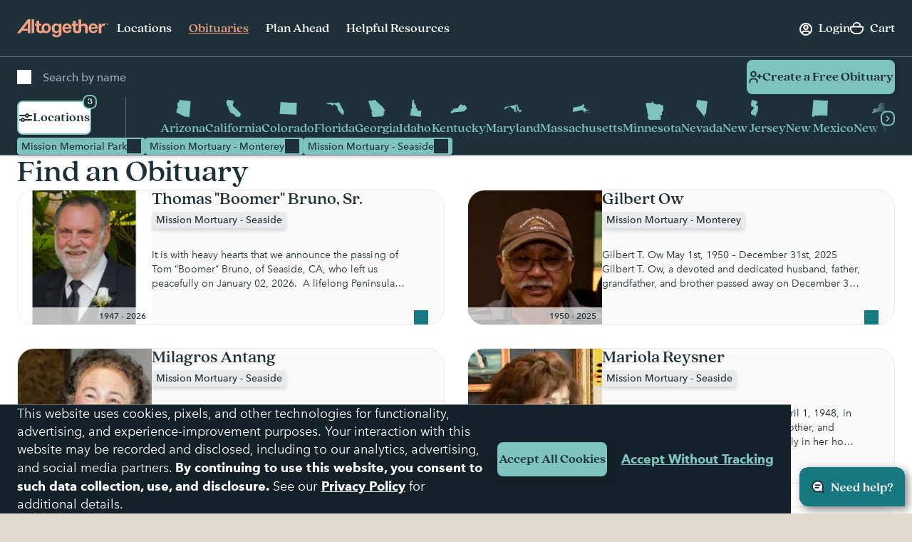

--- FILE ---
content_type: text/html;charset=UTF-8
request_url: https://www.altogetherfuneral.com/obituaries/?bids=3fcd72c2-ef6f-11ee-91f9-ae4ac0f06acb%7C3f8e9a0c-ef6f-11ee-b112-d22f3f13787e%7C40c5a0aa-ef6f-11ee-9ae8-26dc44484136
body_size: 109472
content:






































<!DOCTYPE html>
<html
lang="en"
dir="ltr"
data-action="Search-Show"
data-querystring="bids=3fcd72c2-ef6f-11ee-91f9-ae4ac0f06acb%7C3f8e9a0c-ef6f-11ee-b112-d22f3f13787e%7C40c5a0aa-ef6f-11ee-9ae8-26dc44484136&amp;amp;cgid=obituaries"
data-siteid="afterall"
data-locale="en_US"
data-widget="navigator"
>
<head>

<script>
    function getCookie(name) {
        function escape(s) { return s.replace(/([.*+?\^$(){}|\[\]\/\\])/g, '\$1'); }
        const match = document.cookie.match(RegExp('(?:^|;\\s*)' + escape(name) + '=([^;]*)'));
        return match ? match[1] : null;
    }
</script>


<script>
const sbc = getCookie('cc-sb');
const csbc = [];
const rrtc = getCookie('cc-nx_afterall');
const grtc = getCookie('cc-nx-g_afterall');
let sbrt;
if (csbc && sbc && csbc.indexOf(sbc) === -1) {
sbrt = new URL("https://www.altogetherfuneral.com/on/demandware.store/Sites-afterall-Site/en_US/Login-SFCCReAuth");
window.location.replace(sbrt.href);
} else if (sbc && !rrtc && grtc) {
sbrt = new URL("https://www.altogetherfuneral.com/login/");
window.location.replace(sbrt.href);
} else if (!sbc && rrtc) {
sbrt = new URL("https://www.altogetherfuneral.com/logout/");
sbrt.searchParams.set('referer', '1');
window.location.replace(sbrt.href);
}
</script>


<script>
function setCookie(name, value, options = {}) {
options = {
path: '/',
// add other defaults here if necessary
...options
};
if (options.expires instanceof Date) {
options.expires = options.expires.toUTCString();
}
let updatedCookie = encodeURIComponent(name) + "=" + encodeURIComponent(value);
for (let optionKey in options) {
updatedCookie += "; " + optionKey;
let optionValue = options[optionKey];
if (optionValue !== true) {
updatedCookie += "=" + optionValue;
}
}
document.cookie = updatedCookie;
}
function removeCookie(name) {
setCookie(name, "", {
'max-age': -1,
'domain': '.altogetherfuneral.com',
})
}
try {
const gtmAuthData = JSON.parse(decodeURIComponent(getCookie('gtmAuthData')));
const gtmCheckoutOptionData = JSON.parse(decodeURIComponent(getCookie('sfccCheckoutOptionData')));
if(!window.dataLayer) {
window.dataLayer = [];
}
if (gtmAuthData) {
window.dataLayer.push(gtmAuthData);
}
if (gtmCheckoutOptionData) {
window.dataLayer.push(gtmCheckoutOptionData);
}
removeCookie('gtmAuthData');
removeCookie('sfccCheckoutOptionData');
removeCookie('sfccPageView');
} catch (e) {}
</script>


<meta charset="UTF-8"/>





<link rel="preconnect" href="https://edge.disstg.commercecloud.salesforce.com" crossorigin="anonymous" />
<link rel="dns-prefetch" href="https://edge.disstg.commercecloud.salesforce.com" />



<link rel="preconnect" href="https://cdn.cquotient.com" crossorigin="anonymous" />
<link rel="dns-prefetch" href="https://cdn.cquotient.com" />



<link rel="preconnect" href="https://www.google-analytics.com" crossorigin="anonymous" />
<link rel="dns-prefetch" href="https://www.google-analytics.com" />



<link rel="preconnect" href="https://www.googletagmanager.com" crossorigin="anonymous" />
<link rel="dns-prefetch" href="https://www.googletagmanager.com" />





<link rel="preload" href="/on/demandware.static/Sites-afterall-Site/-/default/dwe90a5e0a/fonts/avenirNext/AvenirNext-Regular.woff2" as="font" type="font/woff2" crossorigin="anonymous" />
<link rel="preload" href="/on/demandware.static/Sites-afterall-Site/-/default/dw86dc724c/fonts/avenirNext/AvenirNext-Italic.woff2" as="font" type="font/woff2" crossorigin="anonymous" />
<link rel="preload" href="/on/demandware.static/Sites-afterall-Site/-/default/dw3510018a/fonts/avenirNext/AvenirNext-Medium.woff2" as="font" type="font/woff2" crossorigin="anonymous" />
<link rel="preload" href="/on/demandware.static/Sites-afterall-Site/-/default/dw02f66430/fonts/avenirNext/AvenirNext-MediumItalic.woff2" as="font" type="font/woff2" crossorigin="anonymous" />
<link rel="preload" href="/on/demandware.static/Sites-afterall-Site/-/default/dwa679e119/fonts/avenirNext/AvenirNext-Bold.woff2" as="font" type="font/woff2" crossorigin="anonymous" />
<link rel="preload" href="/on/demandware.static/Sites-afterall-Site/-/default/dw9963ab22/fonts/avenirNext/AvenirNext-BoldItalic.woff2" as="font" type="font/woff2" crossorigin="anonymous" />
<link rel="preload" href="/on/demandware.static/Sites-afterall-Site/-/default/dw6a86f467/fonts/quincyCF/QuincyCF-Medium.woff2" as="font" type="font/woff2" crossorigin="anonymous" />
<link rel="preload" href="/on/demandware.static/Sites-afterall-Site/-/default/dw3436913f/fonts/quincyCF/QuincyCF-Bold.woff2" as="font" type="font/woff2" crossorigin="anonymous" />

<style>
    @font-face {
        font-family: 'AvenirNext';
        font-weight: 400;
        font-style: normal;
        font-display: swap;
        src: url("/on/demandware.static/Sites-afterall-Site/-/default/dwe90a5e0a/fonts/avenirNext/AvenirNext-Regular.woff2") format("woff2"),
            url("/on/demandware.static/Sites-afterall-Site/-/default/dwd2b7c947/fonts/avenirNext/AvenirNext-Regular.woff") format("woff");
    }

    @font-face {
        font-family: 'AvenirNext';
        font-weight: 400;
        font-style: italic;
        font-display: swap;
        src: url("/on/demandware.static/Sites-afterall-Site/-/default/dw86dc724c/fonts/avenirNext/AvenirNext-Italic.woff2") format("woff2"),
            url("/on/demandware.static/Sites-afterall-Site/-/default/dw644a9ec0/fonts/avenirNext/AvenirNext-Italic.woff") format("woff");
    }

    @font-face {
        font-family: 'AvenirNext';
        font-weight: 500;
        font-style: normal;
        font-display: swap;
        src: url("/on/demandware.static/Sites-afterall-Site/-/default/dw3510018a/fonts/avenirNext/AvenirNext-Medium.woff2") format("woff2"),
            url("/on/demandware.static/Sites-afterall-Site/-/default/dw0d54c630/fonts/avenirNext/AvenirNext-Medium.woff") format("woff");
    }

    @font-face {
        font-family: 'AvenirNext';
        font-weight: 500;
        font-style: italic;
        font-display: swap;
        src: url("/on/demandware.static/Sites-afterall-Site/-/default/dw02f66430/fonts/avenirNext/AvenirNext-MediumItalic.woff2") format("woff2"),
            url("/on/demandware.static/Sites-afterall-Site/-/default/dw3b541561/fonts/avenirNext/AvenirNext-MediumItalic.woff") format("woff");
    }

    @font-face {
        font-family: 'AvenirNext';
        font-weight: 800;
        font-style: normal;
        font-display: swap;
        src: url("/on/demandware.static/Sites-afterall-Site/-/default/dwa679e119/fonts/avenirNext/AvenirNext-Bold.woff2") format("woff2"),
            url("/on/demandware.static/Sites-afterall-Site/-/default/dw69b9c708/fonts/avenirNext/AvenirNext-Bold.woff") format("woff");
    }

    @font-face {
        font-family: 'AvenirNext';
        font-weight: 800;
        font-style: italic;
        font-display: swap;
        src: url("/on/demandware.static/Sites-afterall-Site/-/default/dw9963ab22/fonts/avenirNext/AvenirNext-BoldItalic.woff2") format("woff2"),
            url("/on/demandware.static/Sites-afterall-Site/-/default/dw09b0a610/fonts/avenirNext/AvenirNext-BoldItalic.woff") format("woff");
    }

    @font-face {
        font-family: 'QuincyCF';
        font-style:  normal;
        font-weight: 500;
        font-display: swap;
        src: url("/on/demandware.static/Sites-afterall-Site/-/default/dw6a86f467/fonts/quincyCF/QuincyCF-Medium.woff2") format("woff2"),
            url("/on/demandware.static/Sites-afterall-Site/-/default/dwa9d8887c/fonts/quincyCF/QuincyCF-Medium.woff") format("woff");
    }

    @font-face {
        font-family: 'QuincyCF';
        font-style:  normal;
        font-weight: 700;
        font-display: swap;
        src: url("/on/demandware.static/Sites-afterall-Site/-/default/dw3436913f/fonts/quincyCF/QuincyCF-Bold.woff2") format("woff2"),
            url("/on/demandware.static/Sites-afterall-Site/-/default/dw4b8c94bd/fonts/quincyCF/QuincyCF-Bold.woff") format("woff");
    }
</style>

<meta content="ie=edge" http-equiv="x-ua-compatible"/>
<meta content="width=device-width, initial-scale=1.0, maximum-scale=5.0" name="viewport"/>
<title>Altogether Obituaries</title>
<meta name="title" content="Altogether Obituaries"/>
<meta name="description" content="Access stories of a life well-lived. Search and read obituaries from across the U.S. Preserve memories, discover family history, and connect with legacy."/>
<meta name="keywords" content="Altogether"/>
<meta name="format-detection" content="telephone=no">

<meta name="robots" content="index,follow"/>





<meta property="og:image" content="https://www.altogetherfuneral.com/on/demandware.static/Sites-afterall-Site/-/default/dw9d16bcf0/images/default-preview.jpg"/>





<meta property="og:site_name" content="Altogether"/>






<link rel="next" href="https://www.altogetherfuneral.com/obituaries/?bids=3fcd72c2-ef6f-11ee-91f9-ae4ac0f06acb%7C3f8e9a0c-ef6f-11ee-b112-d22f3f13787e%7C40c5a0aa-ef6f-11ee-9ae8-26dc44484136&amp;start=2"/>







<link rel="canonical" href="https://www.altogetherfuneral.com/obituaries/"/>



<script>!function(){window.semaphore=window.semaphore||[],window.ketch=function(){window.semaphore.push(arguments)};var e=document.createElement("script");e.type="text/javascript",e.src="https://global.ketchcdn.com/web/v3/config/foundation_partners_group_llc/website_smart_tag/boot.js",e.defer=e.async=!0,document.getElementsByTagName("head")[0].appendChild(e)}();</script>
<script>
if (window.location.href.includes('memorial-trees')) {
  document.documentElement.classList.add('l-memorial_trees');
}
</script>
<style>
[data-widget="consentTracking"],
[data-action="Product-Show"] .l-page_sub_nav,
[data-action="Product-Show"] .b-breadcrumbs,
.l-memorial_trees .l-header-region .b-message.m-banner,
[data-action="Cart-Show"] .l-header-region .b-message.m-banner,
[data-action="Search-Show"] .l-page_sub_nav,
.b-carousel_ext.m-recently_viewed_products,
.b-header_actions-item.m-minicart:has([data-count="0.0"]),
.b-header_actions-item.m-minicart:has([data-count="0"]),
.b-continue_shopping {
    display: none !important;
}
</style>





<script type="text/javascript">
(function () {
if(!window.dataLayer) {
window.dataLayer = [];
}
var pageData = JSON.parse("\u007b\"event\"\u003a\"pageview\"\u002c\"page\"\u003a\u007b\"type\"\u003a\"Obituary\u0020Search\u0020Page\"\u007d\u002c\"user\"\u003a\u007b\"id\"\u003a\"\"\u002c\"type\"\u003a\"customer\"\u002c\"logged\u005fin\"\u003afalse\u002c\"hashed\u005femail\"\u003a\"\"\u002c\"account\u005flinked\"\u003a\"not\u0020linked\"\u007d\u002c\"site\"\u003a\u007b\"environment\"\u003a\"production\"\u002c\"type\"\u003a\"Altogether\"\u007d\u007d");
window.dataLayer.push(pageData);
window.gtmPageData = Object.assign({currencyCode: 'USD'}, pageData);
})();
</script>



<!-- Google Tag Manager -->
<script>(function(w,d,s,l,i){w[l]=w[l]||[];w[l].push({'gtm.start':
new Date().getTime(),event:'gtm.js'});var f=d.getElementsByTagName(s)[0],
j=d.createElement(s),dl=l!='dataLayer'?'&l='+l:'';j.async=true;j.src=
'https://www.googletagmanager.com/gtm.js?id='+i+dl+'';f.parentNode.insertBefore(j,f);
})(window,document,'script','dataLayer','GTM-WFJWF5DT');</script>
<!-- End Google Tag Manager -->








	<script type="text/javascript" id="vwoCode">
		window._vwo_code || (function() {
		var account_id=966383,
		version=2.1,
		settings_tolerance=2000,
		library_tolerance=2500,
		use_existing_jquery=false,
		hide_element='body',
		hide_element_style = 'opacity:0 !important;filter:alpha(opacity=0) !important;background:none !important',
		/* DO NOT EDIT BELOW THIS LINE */
		f=false,w=window,d=document,v=d.querySelector('#vwoCode'),cK='_vwo_'+account_id+'_settings',cc={};try{var c=JSON.parse(localStorage.getItem('_vwo_'+account_id+'_config'));cc=c&&typeof c==='object'?c:{}}catch(e){}var stT=cc.stT==='session'?w.sessionStorage:w.localStorage;code={use_existing_jquery:function(){return typeof use_existing_jquery!=='undefined'?use_existing_jquery:undefined},library_tolerance:function(){return typeof library_tolerance!=='undefined'?library_tolerance:undefined},settings_tolerance:function(){return cc.sT||settings_tolerance},hide_element_style:function(){return'{'+(cc.hES||hide_element_style)+'}'},hide_element:function(){if(performance.getEntriesByName('first-contentful-paint')[0]){return''}return typeof cc.hE==='string'?cc.hE:hide_element},getVersion:function(){return version},finish:function(e){if(!f){f=true;var t=d.getElementById('_vis_opt_path_hides');if(t)t.parentNode.removeChild(t);if(e)(new Image).src='https://dev.visualwebsiteoptimizer.com/ee.gif?a='+account_id+e}},finished:function(){return f},addScript:function(e){var t=d.createElement('script');t.type='text/javascript';if(e.src){t.src=e.src}else{t.text=e.text}d.getElementsByTagName('head')[0].appendChild(t)},load:function(e,t){var i=this.getSettings(),n=d.createElement('script'),r=this;t=t||{};if(i){n.textContent=i;d.getElementsByTagName('head')[0].appendChild(n);if(!w.VWO||VWO.caE){stT.removeItem(cK);r.load(e)}}else{var o=new XMLHttpRequest;o.open('GET',e,true);o.withCredentials=!t.dSC;o.responseType=t.responseType||'text';o.onload=function(){if(t.onloadCb){return t.onloadCb(o,e)}if(o.status===200){_vwo_code.addScript({text:o.responseText})}else{_vwo_code.finish('&e=loading_failure:'+e)}};o.onerror=function(){if(t.onerrorCb){return t.onerrorCb(e)}_vwo_code.finish('&e=loading_failure:'+e)};o.send()}},getSettings:function(){try{var e=stT.getItem(cK);if(!e){return}e=JSON.parse(e);if(Date.now()>e.e){stT.removeItem(cK);return}return e.s}catch(e){return}},init:function(){if(d.URL.indexOf('__vwo_disable__')>-1)return;var e=this.settings_tolerance();w._vwo_settings_timer=setTimeout(function(){_vwo_code.finish();stT.removeItem(cK)},e);var t;if(this.hide_element()!=='body'){t=d.createElement('style');var i=this.hide_element(),n=i?i+this.hide_element_style():'',r=d.getElementsByTagName('head')[0];t.setAttribute('id','_vis_opt_path_hides');v&&t.setAttribute('nonce',v.nonce);t.setAttribute('type','text/css');if(t.styleSheet)t.styleSheet.cssText=n;else t.appendChild(d.createTextNode(n));r.appendChild(t)}else{t=d.getElementsByTagName('head')[0];var n=d.createElement('div');n.style.cssText='z-index: 2147483647 !important;position: fixed !important;left: 0 !important;top: 0 !important;width: 100% !important;height: 100% !important;background: white !important;';n.setAttribute('id','_vis_opt_path_hides');n.classList.add('_vis_hide_layer');t.parentNode.insertBefore(n,t.nextSibling)}var o='https://dev.visualwebsiteoptimizer.com/j.php?a='+account_id+'&u='+encodeURIComponent(d.URL)+'&vn='+version;if(w.location.search.indexOf('_vwo_xhr')!==-1){this.addScript({src:o})}else{this.load(o+'&x=true')}}};w._vwo_code=code;code.init();})();
	</script>










	<script type="text/javascript" id="vwoCode">
		window._vwo_code || (function() {
		var account_id=966383,
		version=2.1,
		settings_tolerance=2000,
		library_tolerance=2500,
		use_existing_jquery=false,
		hide_element='body',
		hide_element_style = 'opacity:0 !important;filter:alpha(opacity=0) !important;background:none !important',
		/* DO NOT EDIT BELOW THIS LINE */
		f=false,w=window,d=document,v=d.querySelector('#vwoCode'),cK='_vwo_'+account_id+'_settings',cc={};try{var c=JSON.parse(localStorage.getItem('_vwo_'+account_id+'_config'));cc=c&&typeof c==='object'?c:{}}catch(e){}var stT=cc.stT==='session'?w.sessionStorage:w.localStorage;code={use_existing_jquery:function(){return typeof use_existing_jquery!=='undefined'?use_existing_jquery:undefined},library_tolerance:function(){return typeof library_tolerance!=='undefined'?library_tolerance:undefined},settings_tolerance:function(){return cc.sT||settings_tolerance},hide_element_style:function(){return'{'+(cc.hES||hide_element_style)+'}'},hide_element:function(){if(performance.getEntriesByName('first-contentful-paint')[0]){return''}return typeof cc.hE==='string'?cc.hE:hide_element},getVersion:function(){return version},finish:function(e){if(!f){f=true;var t=d.getElementById('_vis_opt_path_hides');if(t)t.parentNode.removeChild(t);if(e)(new Image).src='https://dev.visualwebsiteoptimizer.com/ee.gif?a='+account_id+e}},finished:function(){return f},addScript:function(e){var t=d.createElement('script');t.type='text/javascript';if(e.src){t.src=e.src}else{t.text=e.text}d.getElementsByTagName('head')[0].appendChild(t)},load:function(e,t){var i=this.getSettings(),n=d.createElement('script'),r=this;t=t||{};if(i){n.textContent=i;d.getElementsByTagName('head')[0].appendChild(n);if(!w.VWO||VWO.caE){stT.removeItem(cK);r.load(e)}}else{var o=new XMLHttpRequest;o.open('GET',e,true);o.withCredentials=!t.dSC;o.responseType=t.responseType||'text';o.onload=function(){if(t.onloadCb){return t.onloadCb(o,e)}if(o.status===200){_vwo_code.addScript({text:o.responseText})}else{_vwo_code.finish('&e=loading_failure:'+e)}};o.onerror=function(){if(t.onerrorCb){return t.onerrorCb(e)}_vwo_code.finish('&e=loading_failure:'+e)};o.send()}},getSettings:function(){try{var e=stT.getItem(cK);if(!e){return}e=JSON.parse(e);if(Date.now()>e.e){stT.removeItem(cK);return}return e.s}catch(e){return}},init:function(){if(d.URL.indexOf('__vwo_disable__')>-1)return;var e=this.settings_tolerance();w._vwo_settings_timer=setTimeout(function(){_vwo_code.finish();stT.removeItem(cK)},e);var t;if(this.hide_element()!=='body'){t=d.createElement('style');var i=this.hide_element(),n=i?i+this.hide_element_style():'',r=d.getElementsByTagName('head')[0];t.setAttribute('id','_vis_opt_path_hides');v&&t.setAttribute('nonce',v.nonce);t.setAttribute('type','text/css');if(t.styleSheet)t.styleSheet.cssText=n;else t.appendChild(d.createTextNode(n));r.appendChild(t)}else{t=d.getElementsByTagName('head')[0];var n=d.createElement('div');n.style.cssText='z-index: 2147483647 !important;position: fixed !important;left: 0 !important;top: 0 !important;width: 100% !important;height: 100% !important;background: white !important;';n.setAttribute('id','_vis_opt_path_hides');n.classList.add('_vis_hide_layer');t.parentNode.insertBefore(n,t.nextSibling)}var o='https://dev.visualwebsiteoptimizer.com/j.php?a='+account_id+'&u='+encodeURIComponent(d.URL)+'&vn='+version;if(w.location.search.indexOf('_vwo_xhr')!==-1){this.addScript({src:o})}else{this.load(o+'&x=true')}}};w._vwo_code=code;code.init();})();
	</script>



























    


<link as="style" href="/on/demandware.static/Sites-afterall-Site/-/en_US/v1768975303723/common-critical-altogether.css" rel="preload" />

<link
rel="stylesheet"
href="/on/demandware.static/Sites-afterall-Site/-/en_US/v1768975303723/common-critical-altogether.css"
class="js-styles"


/>



<script> </script>





    


<link as="style" href="/on/demandware.static/Sites-afterall-Site/-/en_US/v1768975303723/common-altogether.css" rel="preload" />

<link
rel="stylesheet"
href="/on/demandware.static/Sites-afterall-Site/-/en_US/v1768975303723/common-altogether.css"
class="js-styles"


/>



<script> </script>



    


<link as="style" href="/on/demandware.static/Sites-afterall-Site/-/en_US/v1768975303723/page_designer.css" rel="preload" />

<link
rel="stylesheet"
href="/on/demandware.static/Sites-afterall-Site/-/en_US/v1768975303723/page_designer.css"
class="js-styles"


/>



<script> </script>



    


<link as="style" href="/on/demandware.static/Sites-afterall-Site/-/en_US/v1768975303723/obituary-search-altogether.css" rel="preload" />

<link
rel="stylesheet"
href="/on/demandware.static/Sites-afterall-Site/-/en_US/v1768975303723/obituary-search-altogether.css"
class="js-styles"


/>



<script> </script>





    <link rel="prefetch" href="/on/demandware.static/Sites-afterall-Site/-/en_US/v1768975303723/obituary-search-altogether.css" as="style" />




    <script>
        (function () {
            function log(type, message, line, column, e) {
                var request = window.XMLHttpRequest;
                try {
                    var xhr = new request();
                    var logurl = "/on/demandware.store/Sites-afterall-Site/en_US/Error-JsLogger";
                    var params = 'type=' + type +
                        '&message=' + message +
                        '&url=' + window.location.href +
                        '&line=' + line +
                        '&column=' + column +
                        '&stack=' + (e && e.stack) +
                        '&ajax=true';

                    xhr.open("POST", logurl, true);
                    xhr.setRequestHeader("Content-Type", "application/x-www-form-urlencoded");
                    xhr.setRequestHeader("x-requested-with", "XMLHttpRequest");
                    xhr.timeout = 5000;
                    xhr.send(params);
                } catch (e) {}
            }

            window.onerror = function(message, url, line, column, e) {
                log('window.onerror', message, line, column, e);
                return false;
            };
            if (window.console) {
                var consoleError = console.error;
                console.error = function () {
                    consoleError.apply(this, arguments);
                    log('console.error', arguments[0], 'N/A', 'N/A', new Error());
                };

                var consoleWarn = console.warn;
                console.warn = function () {
                    consoleWarn.apply(this, arguments);
                    log('console.warn', arguments[0], 'N/A', 'N/A', new Error());
                };
            }
        })();
    </script>




<script>
    window.contexts = ["global","page_designer","obituary_search","page_designer"];
    window.sfccData = {"siteType":"Altogether","testGroup":"","resources":{"gtm":{"locationSearch":"Location Search Page - Location Item","locationMarket":"Market Landing Page - Location Item"}},"wishlistActionUrls":{"getItems":"/on/demandware.store/Sites-afterall-Site/en_US/Wishlist-GetItems","addToWishlist":"/on/demandware.store/Sites-afterall-Site/en_US/Wishlist-AddProduct","removeFromWishlist":"/on/demandware.store/Sites-afterall-Site/en_US/Wishlist-RemoveProduct"},"siteData":{"id":"afterall"},"isCountryCodeInputEnabled":false};
</script>



<script>
    window.headInitTime = Date.now();

    window.tauData = window.tauData || {};
    window.tauData.currentSiteId = 'afterall';
    window.tauData.currentSiteLocale = 'en_US';
    window.globalPreferences = {
        siteId: 'afterall'
    };

    document.addEventListener('DOMContentLoaded', function () {
        window.domReadyTime = Date.now();
    }, { once: true });
    window.assetsStaticURL = '/on/demandware.static/Sites-afterall-Site/-/en_US/v1768975303723/';
</script>


    
        <script async="async" src="/on/demandware.static/Sites-afterall-Site/-/en_US/v1768975303723/app_altogether.js" crossorigin="anonymous"></script>
    





    <link href="/on/demandware.static/Sites-afterall-Site/-/default/dwe056e8ee/images/favicons/apple-icon-180x180.png" rel="apple-touch-icon" sizes="180x180"/>

    <link href="/on/demandware.static/Sites-afterall-Site/-/default/dwa084dce7/images/favicons/apple-icon-152x152.png" rel="apple-touch-icon" sizes="152x152"/>

<link href="/on/demandware.static/Sites-afterall-Site/-/default/dwe056e8ee/images/favicons/apple-icon-180x180.png" rel="apple-touch-icon"/>


    <link href="/on/demandware.static/Sites-afterall-Site/-/default/dw00d6a0f2/images/favicons/favicon-32x32.png" rel="shortcut icon" sizes="32x32" type="image/png"/>

    <link href="/on/demandware.static/Sites-afterall-Site/-/default/dw59fe241b/images/favicons/favicon-16x16.png" rel="shortcut icon" sizes="16x16" type="image/png"/>

<link href="/on/demandware.static/Sites-afterall-Site/-/default/dw4c3e984a/images/favicons/manifest.json" rel="manifest"/>
<meta content="#1e3038" name="theme-color"/>


<script type="text/javascript">//<!--
/* <![CDATA[ (head-active_data.js) */
var dw = (window.dw || {});
dw.ac = {
    _analytics: null,
    _events: [],
    _category: "",
    _searchData: "",
    _anact: "",
    _anact_nohit_tag: "",
    _analytics_enabled: "true",
    _timeZone: "America/New_York",
    _capture: function(configs) {
        if (Object.prototype.toString.call(configs) === "[object Array]") {
            configs.forEach(captureObject);
            return;
        }
        dw.ac._events.push(configs);
    },
	capture: function() { 
		dw.ac._capture(arguments);
		// send to CQ as well:
		if (window.CQuotient) {
			window.CQuotient.trackEventsFromAC(arguments);
		}
	},
    EV_PRD_SEARCHHIT: "searchhit",
    EV_PRD_DETAIL: "detail",
    EV_PRD_RECOMMENDATION: "recommendation",
    EV_PRD_SETPRODUCT: "setproduct",
    applyContext: function(context) {
        if (typeof context === "object" && context.hasOwnProperty("category")) {
        	dw.ac._category = context.category;
        }
        if (typeof context === "object" && context.hasOwnProperty("searchData")) {
        	dw.ac._searchData = context.searchData;
        }
    },
    setDWAnalytics: function(analytics) {
        dw.ac._analytics = analytics;
    },
    eventsIsEmpty: function() {
        return 0 == dw.ac._events.length;
    }
};
/* ]]> */
// -->
</script>
<script type="text/javascript">//<!--
/* <![CDATA[ (head-cquotient.js) */
var CQuotient = window.CQuotient = {};
CQuotient.clientId = 'bhfg-afterall';
CQuotient.realm = 'BHFG';
CQuotient.siteId = 'afterall';
CQuotient.instanceType = 'prd';
CQuotient.locale = 'en_US';
CQuotient.fbPixelId = '__UNKNOWN__';
CQuotient.activities = [];
CQuotient.cqcid='';
CQuotient.cquid='';
CQuotient.cqeid='';
CQuotient.cqlid='';
CQuotient.apiHost='api.cquotient.com';
/* Turn this on to test against Staging Einstein */
/* CQuotient.useTest= true; */
CQuotient.useTest = ('true' === 'false');
CQuotient.initFromCookies = function () {
	var ca = document.cookie.split(';');
	for(var i=0;i < ca.length;i++) {
	  var c = ca[i];
	  while (c.charAt(0)==' ') c = c.substring(1,c.length);
	  if (c.indexOf('cqcid=') == 0) {
		CQuotient.cqcid=c.substring('cqcid='.length,c.length);
	  } else if (c.indexOf('cquid=') == 0) {
		  var value = c.substring('cquid='.length,c.length);
		  if (value) {
		  	var split_value = value.split("|", 3);
		  	if (split_value.length > 0) {
			  CQuotient.cquid=split_value[0];
		  	}
		  	if (split_value.length > 1) {
			  CQuotient.cqeid=split_value[1];
		  	}
		  	if (split_value.length > 2) {
			  CQuotient.cqlid=split_value[2];
		  	}
		  }
	  }
	}
}
CQuotient.getCQCookieId = function () {
	if(window.CQuotient.cqcid == '')
		window.CQuotient.initFromCookies();
	return window.CQuotient.cqcid;
};
CQuotient.getCQUserId = function () {
	if(window.CQuotient.cquid == '')
		window.CQuotient.initFromCookies();
	return window.CQuotient.cquid;
};
CQuotient.getCQHashedEmail = function () {
	if(window.CQuotient.cqeid == '')
		window.CQuotient.initFromCookies();
	return window.CQuotient.cqeid;
};
CQuotient.getCQHashedLogin = function () {
	if(window.CQuotient.cqlid == '')
		window.CQuotient.initFromCookies();
	return window.CQuotient.cqlid;
};
CQuotient.trackEventsFromAC = function (/* Object or Array */ events) {
try {
	if (Object.prototype.toString.call(events) === "[object Array]") {
		events.forEach(_trackASingleCQEvent);
	} else {
		CQuotient._trackASingleCQEvent(events);
	}
} catch(err) {}
};
CQuotient._trackASingleCQEvent = function ( /* Object */ event) {
	if (event && event.id) {
		if (event.type === dw.ac.EV_PRD_DETAIL) {
			CQuotient.trackViewProduct( {id:'', alt_id: event.id, type: 'raw_sku'} );
		} // not handling the other dw.ac.* events currently
	}
};
CQuotient.trackViewProduct = function(/* Object */ cqParamData){
	var cq_params = {};
	cq_params.cookieId = CQuotient.getCQCookieId();
	cq_params.userId = CQuotient.getCQUserId();
	cq_params.emailId = CQuotient.getCQHashedEmail();
	cq_params.loginId = CQuotient.getCQHashedLogin();
	cq_params.product = cqParamData.product;
	cq_params.realm = cqParamData.realm;
	cq_params.siteId = cqParamData.siteId;
	cq_params.instanceType = cqParamData.instanceType;
	cq_params.locale = CQuotient.locale;
	
	if(CQuotient.sendActivity) {
		CQuotient.sendActivity(CQuotient.clientId, 'viewProduct', cq_params);
	} else {
		CQuotient.activities.push({activityType: 'viewProduct', parameters: cq_params});
	}
};
/* ]]> */
// -->
</script>




    

    


</head>
<body
class="
l-page m-has_vertical_header




"
id="page-body"
data-widget="focusHighlighter"
data-event-keyup="handleKeyup"
data-event-click="handleClick"
>
<div data-widget="gtmSearchTracker"></div>

<!-- Google Tag Manager (noscript) -->
<noscript><iframe src="https://www.googletagmanager.com/ns.html?id=GTM-WFJWF5DT"
height="0" width="0" style="display:none;visibility:hidden"></iframe></noscript>
<!-- End Google Tag Manager (noscript) -->

<svg height="0" width="0" style="position:absolute" viewBox="0 0 0 0" xmlns="http://www.w3.org/2000/svg">
    <symbol id="close">
        <path d="M6 6L14 14" stroke="currentColor" stroke-width="2" stroke-linecap="round"/>
        <path d="M6 14L14 6" stroke="currentColor" stroke-width="2" stroke-linecap="round"/>
    </symbol>

    

    <symbol id="arrow-back" viewBox="0 0 20 20" >
        <path d="M12 6L8 10L12 14" stroke="currentColor" fill="none" stroke-width="2" stroke-linecap="round" stroke-linejoin="round"/>
    </symbol>
    <symbol id="arrow-forward" viewBox="0 0 21 20">
        <path fill="currentColor" fill-rule="evenodd" clip-rule="evenodd" d="M7.8 14.7a1 1 0 0 1 0-1.4L11 10 7.8 6.7a1 1 0 0 1 1.4-1.4l4 4c.4.4.4 1 0 1.4l-4 4a1 1 0 0 1-1.4 0Z"/>
    </symbol>

    <symbol id="arrow-down" viewBox="0 0 20 20">
        <path fill="currentColor" d="M6 7a1 1 0 0 0-.707.293 1 1 0 0 0 0 1.414l4 4a1 1 0 0 0 1.414 0l4-4a1 1 0 0 0 0-1.414 1 1 0 0 0-1.414 0L10 10.586 6.707 7.293A1 1 0 0 0 6 7z"/>
    </symbol>
    <symbol id="star" viewBox="0 0 24 24">
        <path stroke="var(--star-stroke, none)" fill="var(--star-color, currentColor)" d="M11.64 1.58c.11-.35.6-.35.72 0l2.24 7.27c.09.26.33.44.6.44h7.32c.36 0 .51.46.23.68l-5.97 4.55c-.2.16-.29.43-.21.68l2.27 7.34c.1.35-.3.63-.6.41l-5.86-4.48a.63.63 0 0 0-.76 0l-5.87 4.48a.37.37 0 0 1-.59-.4l2.27-7.35a.62.62 0 0 0-.21-.68L1.25 9.97a.38.38 0 0 1 .23-.68H8.8c.27 0 .51-.18.6-.44l2.24-7.27Z" />
    </symbol>
    <symbol id="star-half">
        <path class="b-rating-empty" d="m13.344 15.662-5.0953-2.6691-5.0873 2.6842 0.96393-5.6707-4.1249-4.0089 5.691-0.83558 2.538-5.1618 2.5533 5.1543 5.6935 0.81868-4.113 4.0211z"></path>
        <path class="b-rating-filled" d="m8.1348 0.19141-2.4434 4.9707-5.6914 0.83594 4.125 4.0078-0.96484 5.6719 4.9746-2.625v-12.861z"></path>
    </symbol>
    <symbol id="heart" viewBox="0 0 32 32">
        <path fill-rule="evenodd" stroke="currentColor" stroke-width="2" d="M8.5 1.5C4.356 1.5 1 4.857 1 9.003.898 17.092 16 27.5 16 27.5S31.107 17.088 31 9c0-4.147-3.36-7.5-7.5-7.5-3.39 0-6.256 2.26-7.184 5.348-.206.684-.316 1.41-.316 2.159C16 4.872 12.644 1.5 8.5 1.5z"></path>
    </symbol>
    <symbol id="check" viewBox="0 0 13 10">
        <path fill="currentColor" fill-rule="evenodd" clip-rule="evenodd" d="M12.707.793a1 1 0 0 1 0 1.414l-7 7a1 1 0 0 1-1.414 0l-3.5-3.5a1 1 0 0 1 1.414-1.414L5 7.086 11.293.793a1 1 0 0 1 1.414 0Z"/>
    </symbol>
    <symbol id="map-marker" viewBox="0 0 20 20" fill="none">
        <g stroke="currentColor" fill="var(--fill-color, none)" stroke-width="2" stroke-linecap="round" stroke-linejoin="round">
            <path stroke-linejoin="round" d="M17 9.11c0 3.93-3.13 7.11-7 8.89-3.87-1.78-7-4.96-7-8.89A7.06 7.06 0 0 1 10 2c3.87 0 7 3.18 7 7.11Z" />
            <path stroke-linejoin="round" d="M12.63 9.11A2.65 2.65 0 0 1 10 11.78 2.65 2.65 0 0 1 7.37 9.1 2.65 2.65 0 0 1 10 6.44c1.45 0 2.63 1.2 2.63 2.67Z" />
        </g>
    </symbol>
    <symbol id="phone" viewBox="0 0 20 20">
        <path fill="var(--fill-color, none)" stroke="currentColor" stroke-width="2" stroke-linecap="round" stroke-linejoin="round" d="m5.96 2.46 1.57 2.61c.22.34.11.8-.11 1.14L6.07 7.46c-.23.34-.34.8-.11 1.14.56 1.25 2.24 4.1 5.39 5.46.33.12.78.12 1-.22l1.24-1.26a.86.86 0 0 1 1.12-.11l2.81 1.7c.34.23.56.58.45.92a3.96 3.96 0 0 1-.9 1.82c-.78.9-2.47 1.25-3.81 1.02-1.35-.23-4.07-1.54-7.1-4.45-3.04-2.9-3.9-5.68-4.13-7.72A3.4 3.4 0 0 1 3.6 2.34 3.42 3.42 0 0 1 5.06 2c.34 0 .67.11.9.46Z" />
    </symbol>
    <symbol id="clock" viewBox="0 0 20 20">
        <g stroke="currentColor" fill="var(--fill-color, none)" stroke-width="2" stroke-linecap="round" stroke-linejoin="round">
            <path d="M10 18a8 8 0 1 0 0-16 8 8 0 0 0 0 16Z" />
            <path d="M10 7v3.75L12 13" />
        </g>
    </symbol>
    <symbol id="market" viewBox="0 0 20 20">
        <path fill="var(--fill-color, none)" stroke-linejoin="round" stroke-linecap="round" stroke-width="2" stroke="currentColor" d="M16.818 18.024H3.104V4.882h13.714v13.142z"/>
        <path fill="var(--fill-color, none)" d="M1.961 5.072v.762c0 .606.281 1.188.781 1.616.5.429 1.178.67 1.886.67.707 0 1.385-.241 1.885-.67.5-.428.781-1.01.781-1.616v-.762H1.961zm5.333.762c0 .606.281 1.188.781 1.616.5.429 1.179.67 1.886.67.707 0 1.386-.241 1.886-.67.5-.428.78-1.01.78-1.616v-.762l-5.333.762zm5.334 0c0 .606.28 1.188.78 1.616.5.429 1.18.67 1.886.67.708 0 1.386-.241 1.886-.67.5-.428.781-1.01.781-1.616v-.762h-16L3.74 2.024h12.444l1.778 3.048"/>
        <path fill="var(--fill-color, none)" stroke-linejoin="round" stroke-linecap="round" stroke-width="2" stroke="currentColor" d="M12.628 5.834c0 .606.28 1.188.78 1.616.5.429 1.18.67 1.886.67.708 0 1.386-.241 1.886-.67.5-.428.781-1.01.781-1.616v-.762h-16L3.74 2.024h12.444l1.778 3.048m-16 0v.762c0 .606.281 1.188.781 1.616.5.429 1.178.67 1.886.67.707 0 1.385-.241 1.885-.67.5-.428.781-1.01.781-1.616v-.762H1.961zm5.333.762c0 .606.281 1.188.781 1.616.5.429 1.179.67 1.886.67.707 0 1.386-.241 1.886-.67.5-.428.78-1.01.78-1.616v-.762l-5.333.762zM7.961 17.453v-2.667a1.333 1.333 0 0 1 1.333-1.333h1.334a1.334 1.334 0 0 1 1.333 1.333v2.667"/>
    </symbol>
    <symbol id="brand" viewBox="0 0 20 20">
        <path stroke="currentColor" stroke-width="2" stroke-linecap="round" stroke-linejoin="round" fill="var(--fill-color, none)" d="M16.857 18H3.143V4.857h13.714V18Z"/>
        <path stroke="currentColor" stroke-width="2" stroke-linecap="round" stroke-linejoin="round" fill="var(--fill-color, none)" d="M2 6h16l-1.778-4H3.778L2 6Z"/>
        <path stroke="currentColor" stroke-width="2" stroke-linecap="round" stroke-linejoin="round" fill="var(--fill-color, none)" d="M7 17.429v-2.667c0-.354.21-.693.586-.943.375-.25.884-.39 1.414-.39h2c.53 0 1.04.14 1.414.39.375.25.586.59.586.943v2.667"/>
        <circle fill="currentColor" cx="10" cy="10.5" r="1"/>
        <path stroke="currentColor" stroke-width="2" stroke-linecap="round" fill="var(--fill-color, none)" d="M4 11v0a4 4 0 0 0 4-4v0M16 11v0a4 4 0 0 1-4-4v0"/>
    </symbol>
    <symbol id="distance" viewBox="0 0 20 20">
        <path fill="currentColor" fill-rule="evenodd" clip-rule="evenodd" d="M0 12.5a1 1 0 1 0 2 0v-1h1.6a1 1 0 1 0 0-2H2v-1a1 1 0 0 0-2 0v4Z"/>
        <path fill="currentColor" fill-rule="evenodd" clip-rule="evenodd" d="M20 12.5a1 1 0 1 1-2 0v-1h-1.6a1 1 0 1 1 0-2H18v-1a1 1 0 1 1 2 0v4Z"/>
        <path stroke="currentColor" stroke-width="2" stroke-linecap="round" stroke-linejoin="round" d="M12 10.5h1.2"/>
        <path stroke="currentColor" stroke-width="2" stroke-linecap="round" stroke-linejoin="round" d="M7 10.5h1.2"/>
    </symbol>
</svg>

<div class="b-notification_dialogs">























    <div
        data-widget="consentTracking"
        data-reject-url="/on/demandware.store/Sites-afterall-Site/en_US/ConsentTracking-SetSession?consent=false"
        data-accept-url="/on/demandware.store/Sites-afterall-Site/en_US/ConsentTracking-SetSession?consent=true"
        data-tracking-selected="false"
        data-consent-api="true"
    >
        <div
            id="consent-dialog"
            class="b-notification_dialog m-dark"
            data-tau="consent-dialog"
        >
            <div class="b-notification_dialog-inner">
                <div class="b-notification_dialog-content">
                    


    
    

    <!-- dwMarker="content" dwContentID="910f8f4420caa16bac3fc72a5c" -->
    <h2 id="consent-dialog-label" class="b-notification_dialog-title">Consent tracking</h2>
                <p id="consent-dialog-description">
                    This website uses cookies, pixels, and other technologies for functionality, advertising, and experience-improvement purposes.
                    Your interaction with this website may be recorded and disclosed, including to our analytics, advertising, and social media partners.
                    <b>By continuing to use this website, you consent to such data collection, use, and disclosure.</b> See our
                    <a href="https://www.altogetherfuneral.com/help-center/privacy-policy.html" class="b-notification_dialog-link" target="_blank" rel="noreferrer">Privacy Policy</a>
                    for additional details.
                </p>
    <!-- END_dwmarker -->


                </div>
                <button
                    class="b-notification_dialog-button b-button "
                    aria-controls="consent-dialog"
                    type="button"
                    data-event-click="accept"
                    data-tau="consent-dialog_accept"
                >
                    Accept All Cookies
                </button>
                <div class="b-notification_dialog-link_container">
                    <a
                        class="b-link_primary"
                        href="#"
                        aria-controls="consent-dialog"
                        data-event-click.prevent="reject"
                        data-tau="consent-dialog_reject"
                    >
                        Accept Without Tracking
                    </a>
                </div>
            </div>
        </div>
    </div>


<div data-widget="connectionMonitor">
    <div data-ref="container" hidden="hidden"></div>

    <script type="template/mustache" data-ref="template">
        <div
            id="connection-dialog"
            role="alert"
            class="b-message m-error m-hide_icon b-connection_monitor"
            data-ref="container"
        >
            <div class="b-connection_monitor-inner">
                <div class="b-connection_monitor-icon">
                    <svg width="29" height="28" viewBox="0 0 29 28" fill="none" xmlns="http://www.w3.org/2000/svg">
    <path d="M9.5 12.0001C8.70435 12.0001 7.94129 12.3161 7.37868 12.8788C6.81607 13.4414 6.5 14.2044 6.5 15.0001C6.5 15.7957 6.81607 16.5588 7.37868 17.1214C7.94129 17.684 8.70435 18.0001 9.5 18.0001L13.5 18.0001H15M21.6213 17.1214C22.1839 16.5588 22.5 15.7957 22.5 15.0001C22.5 14.2044 22.1839 13.4414 21.6213 12.8788C21.0587 12.3161 20.2956 12.0001 19.5 12.0001C19.3189 12.0009 19.1382 12.0177 18.96 12.0501C18.8548 10.9401 18.3394 9.90922 17.5146 9.15895C16.6899 8.40868 15.615 7.99292 14.5 7.99292C13.7735 7.99292 13.0639 8.16946 12.4295 8.50006" stroke="currentColor" stroke-width="2" stroke-linecap="round" stroke-linejoin="round"/>
    <path d="M5.5 5L23.5 23" stroke="currentColor" stroke-width="2" stroke-linecap="round" stroke-linejoin="round"/>
</svg>

                </div>
                <span class="b-connection_monitor-message">
                    <span class="b-connection_monitor-caption">
                        No connection.
                    </span>
                    Please check your internet connection and try again.
                </span>
                <button
                    class="b-connection_monitor-btn"
                    aria-controls="connection-dialog"
                    aria-label="Close"
                    title="Close"
                    type="button"
                    data-event-click="hideAlert"
                >
                    <svg width="32" height="32"  viewBox="0 0 32 32" fill="none" xmlns="http://www.w3.org/2000/svg">
    <circle stroke="currentColor" fill="#fff" cx="16" cy="16" r="15" stroke-width="2"/>
    <path stroke="currentColor" stroke-width="2" stroke-linecap="round" d="m10 10 12 12M10 22l12-12" />
</svg>

                </button>
            </div>

        </div>
    </script>
</div>

</div>
<a href="#maincontent" class="b-skip_to" rel="nofollow">
    <span class="b-skip_to-text">Skip to Content (Press Enter)</span>
</a>
<a href="#footercontent" class="b-skip_to" rel="nofollow">
    <span class="b-skip_to-text">Skip to Footer (Press Enter)</span>
</a>

<div
    id="csrf-token-element"
    data-token-name="csrf_token"
    data-token-value="pVeQPaP8skaSV5xD-K3sAsY4LMSSMq8u--dh3oSbtX3S-kmdEpGfLEj4c78Pq74XhaZ-T7C6md6NbqkOycbAxdwpcTElyRncx21zZlSEgbwHeo6M9TBQVTdHdz5U8s_KHcxKx-HEDE-PMewLZKoWxdCVF82j7NYZjwEHc9thBjM1T7tJ2No="
    hidden="hidden"
></div>


<script>
    window.sfccUnCachedData = {"customerData":{"customerId":"abux1KdBukaGK6ljmgzTESL62T","isAnonymous":true}};
</script>


























<div id="js-disabled">
    <noscript>
        <div class="b-header_message m-error" role="alert">
            <div class="b-header_message-inner">
                


    
    

    <!-- dwMarker="content" dwContentID="9a97decf4047ae7460bb8d87ba" -->
    <p class="b-header_message-icon"><svg width="25" height="24" viewBox="0 0 25 24" fill="none" xmlns="http://www.w3.org/2000/svg">
    <path d="M22.5 12C22.5 17.5228 18.0228 22 12.5 22C6.97715 22 2.5 17.5228 2.5 12C2.5 6.47715 6.97715 2 12.5 2C18.0228 2 22.5 6.47715 22.5 12Z" fill="#B23939"/>
    <path d="M22.5 12C22.5 17.5228 18.0228 22 12.5 22C6.97715 22 2.5 17.5228 2.5 12C2.5 6.47715 6.97715 2 12.5 2C18.0228 2 22.5 6.47715 22.5 12Z" fill="white" fill-opacity="0.8"/>
    <path d="M22.5 12C22.5 17.5228 18.0228 22 12.5 22C6.97715 22 2.5 17.5228 2.5 12C2.5 6.47715 6.97715 2 12.5 2C18.0228 2 22.5 6.47715 22.5 12Z" stroke="#B23939" stroke-width="2"/>
    <path d="M12.5 6V13.6364M12.5 17.9891V18" stroke="#B23939" stroke-width="2" stroke-linecap="round" stroke-linejoin="round"/>
</svg></p>
                <p class="b-header_message-info">Your browser's Javascript functionality is turned off. Please visit your browser's Settings to turn it on for the optimal Altogether site experience</p>
    <!-- END_dwmarker -->


            </div>
        </div>
    </noscript>
</div>


<script>
    document.getElementById('js-disabled').style.display = 'none';
</script>

<div class="b-header_message m-error" role="alert" id="js-outdated-browser" style="display:none;">
    <div class="b-header_message-inner">
        


    
    

    <!-- dwMarker="content" dwContentID="6286490fac48978f7b77287800" -->
    <p class="b-header_message-icon"><svg width="25" height="24" viewBox="0 0 25 24" fill="none" xmlns="http://www.w3.org/2000/svg">
    <path d="M22.5 12C22.5 17.5228 18.0228 22 12.5 22C6.97715 22 2.5 17.5228 2.5 12C2.5 6.47715 6.97715 2 12.5 2C18.0228 2 22.5 6.47715 22.5 12Z" fill="#B23939"/>
    <path d="M22.5 12C22.5 17.5228 18.0228 22 12.5 22C6.97715 22 2.5 17.5228 2.5 12C2.5 6.47715 6.97715 2 12.5 2C18.0228 2 22.5 6.47715 22.5 12Z" fill="white" fill-opacity="0.8"/>
    <path d="M22.5 12C22.5 17.5228 18.0228 22 12.5 22C6.97715 22 2.5 17.5228 2.5 12C2.5 6.47715 6.97715 2 12.5 2C18.0228 2 22.5 6.47715 22.5 12Z" stroke="#B23939" stroke-width="2"/>
    <path d="M12.5 6V13.6364M12.5 17.9891V18" stroke="#B23939" stroke-width="2" stroke-linecap="round" stroke-linejoin="round"/>
</svg></p>
                <p class="b-header_message-info">
                    You are using unsupported browser or your browser might be in the Compatibility View mode. <br>
                    If this persists, please call our care team at <a href="tel:8449424909" title="Phone">(844) 942-4909</a>
                </p>
    <!-- END_dwmarker -->


    </div>
</div>


<script>
    if (typeof Symbol === 'undefined') {
        document.getElementById('js-outdated-browser').style.display = 'block';
    }
</script>

<div class="b-header_message m-error" role="alert" id="cookies-error-message" style="display:none;">
    <div class="b-header_message-inner">
        


    
    

    <!-- dwMarker="content" dwContentID="368bc0fdea986633f73775c2f7" -->
    <p class="b-header_message-icon"><svg width="25" height="24" viewBox="0 0 25 24" fill="none" xmlns="http://www.w3.org/2000/svg">
    <path d="M22.5 12C22.5 17.5228 18.0228 22 12.5 22C6.97715 22 2.5 17.5228 2.5 12C2.5 6.47715 6.97715 2 12.5 2C18.0228 2 22.5 6.47715 22.5 12Z" fill="#B23939"/>
    <path d="M22.5 12C22.5 17.5228 18.0228 22 12.5 22C6.97715 22 2.5 17.5228 2.5 12C2.5 6.47715 6.97715 2 12.5 2C18.0228 2 22.5 6.47715 22.5 12Z" fill="white" fill-opacity="0.8"/>
    <path d="M22.5 12C22.5 17.5228 18.0228 22 12.5 22C6.97715 22 2.5 17.5228 2.5 12C2.5 6.47715 6.97715 2 12.5 2C18.0228 2 22.5 6.47715 22.5 12Z" stroke="#B23939" stroke-width="2"/>
    <path d="M12.5 6V13.6364M12.5 17.9891V18" stroke="#B23939" stroke-width="2" stroke-linecap="round" stroke-linejoin="round"/>
</svg></p>
                <p class="b-header_message-info">
                    Your cookies are disabled. Please enable these cookies or check whether they are being blocked by another program so that you can best experience our site.<br>
                    If this persists, please call our care team at <a href="tel:8448424209" title="Phone">(844) 942-4209</a>
                </p>
    <!-- END_dwmarker -->


    </div>
</div>

<script>
    if (!navigator.cookieEnabled) {
        document.getElementById('cookies-error-message').style.display = 'block';
    }
</script>









    
	 

	







    <header
        data-widget="contextLoader"
        data-context="header"
        data-init-on-load="loadContext"
        class="l-header m-vertical-xl afterall"
        aria-label="Site header"
        data-tau-unique="header"
    >
        <div class="l-header-inner">
            <div class="l-header-left b-header_actions">
                <div class="b-header_actions">
                    <a
    class="b-logo"
    href="https://www.altogetherfuneral.com/"
    title="Home page"
    data-tau="logo"
    data-widget="emitBusEvent"
    data-bus-event-type="gtm.navigation.click"
    data-gtm-level="level 1"
    data-event-click="emitBusEvent"
>
    <svg xmlns="http://www.w3.org/2000/svg" focusable="false" fill="none"  width="128" height="26" viewBox="0 0 128 26">
    <path fill="currentColor" d="M124.35 6.12h-.66v-.34h1.72v.34h-.67v1.83h-.38V6.12Z" />
    <path fill="currentColor" d="M125.66 5.78h.6l.56 1.54h.01l.56-1.54h.61v2.17h-.38V6.21h-.01l-.66 1.74h-.27l-.65-1.74v1.74h-.38V5.78Z" />
    <path fill="currentColor" d="M20.37 19.42V.08h3.59v19.34h-3.59Z" />
    <path fill="currentColor" d="M15.1 19.42V16H7.04l-2.64 3.42H0L14.98 0h3.64v19.42H15.1Zm-5.94-6.2h5.94V5.51l-5.94 7.71Z" />
    <path fill="currentColor" d="M62.05 20.99c-.15.7-.47 1.37-.97 1.98a5.8 5.8 0 0 1-2.15 1.55 9.3 9.3 0 0 1-3.77.64 8.7 8.7 0 0 1-2.06-.25 6.56 6.56 0 0 1-1.91-.79 4.69 4.69 0 0 1-1.43-1.37 4 4 0 0 1-.65-2h3.74c.18.7.52 1.2 1.04 1.47.51.28 1.1.41 1.78.41 1.06 0 1.83-.32 2.32-.95.49-.64.72-1.45.7-2.42v-1.8h-.05c-.4.72-.98 1.25-1.74 1.6-.75.35-1.54.52-2.38.52a5.97 5.97 0 0 1-2.65-.55 5 5 0 0 1-1.84-1.49 6.23 6.23 0 0 1-1.05-2.2 10.5 10.5 0 0 1-.33-2.67c0-.89.13-1.74.39-2.56.26-.83.63-1.55 1.13-2.18a5.47 5.47 0 0 1 4.38-2.06c.9 0 1.7.17 2.38.5.68.34 1.25.9 1.71 1.7h.06V6.24h3.58V19.1c0 .55-.07 1.17-.23 1.88Zm-5.16-4.57c.4-.21.74-.5 1-.85.27-.36.47-.76.6-1.21.14-.45.2-.93.2-1.42 0-.57-.05-1.1-.16-1.6A4 4 0 0 0 58 9.98a2.75 2.75 0 0 0-2.52-1.27c-.54 0-.99.1-1.37.31-.38.22-.7.5-.96.87-.26.36-.44.78-.56 1.25a7.3 7.3 0 0 0-.03 2.95c.1.48.27.92.51 1.3.24.4.55.72.94.97.4.24.88.37 1.46.37.54 0 1-.1 1.41-.32Z" />
    <path fill="currentColor" d="M67.94 16c.54.52 1.31.79 2.32.79.72 0 1.34-.18 1.86-.54.52-.36.84-.75.96-1.15h3.14a5.96 5.96 0 0 1-2.32 3.35c-1.04.67-2.3 1-3.77 1a7.38 7.38 0 0 1-2.76-.49 5.74 5.74 0 0 1-3.41-3.56 7.87 7.87 0 0 1-.46-2.76c0-1 .15-1.88.47-2.72a6.36 6.36 0 0 1 6.16-4.15 5.8 5.8 0 0 1 4.91 2.36c.54.73.92 1.55 1.15 2.47.24.92.32 1.88.25 2.89h-9.37c.05 1.15.34 2 .88 2.51Zm4.04-6.83c-.43-.47-1.08-.7-1.95-.7a2.73 2.73 0 0 0-2.32 1 2.6 2.6 0 0 0-.48.9c-.1.32-.15.6-.16.85h5.8c-.16-.9-.46-1.59-.89-2.06Z" />
    <path fill="currentColor" d="M104.83 16c.53.52 1.3.78 2.3.78a3.2 3.2 0 0 0 1.87-.54c.52-.36.83-.74.95-1.14h3.14a5.95 5.95 0 0 1-2.3 3.34 6.8 6.8 0 0 1-3.78 1 7.37 7.37 0 0 1-2.76-.48 5.73 5.73 0 0 1-2.08-1.4 6.23 6.23 0 0 1-1.32-2.16 7.93 7.93 0 0 1-.47-2.76c0-1 .16-1.88.48-2.72a6.33 6.33 0 0 1 6.16-4.14 5.77 5.77 0 0 1 4.91 2.36c.53.72.91 1.54 1.15 2.46.23.93.31 1.89.25 2.9h-9.38c.06 1.15.35 1.98.89 2.5h-.01Zm4.03-6.83c-.43-.47-1.08-.7-1.95-.7a2.72 2.72 0 0 0-2.8 1.9c-.1.32-.15.6-.17.86h5.81a4.15 4.15 0 0 0-.9-2.06Z" />
    <path fill="currentColor" d="M118.03 6.16v2.47h.05a4.45 4.45 0 0 1 1.7-2.04 4.38 4.38 0 0 1 2.54-.78c.23 0 .5.04.79.12v3.39a6.44 6.44 0 0 0-1.3-.13c-.68 0-1.24.11-1.7.34-.46.22-.83.52-1.11.9-.29.39-.49.84-.6 1.35a7.41 7.41 0 0 0-.19 1.67v5.97h-3.64V6.16h3.46Z" />
    <path fill="currentColor" d="M46.99 9.7a5.8 5.8 0 0 0-1.3-2.17 5.75 5.75 0 0 0-2.07-1.35 7.47 7.47 0 0 0-2.73-.47c-1.01 0-1.9.16-2.7.47a5.75 5.75 0 0 0-3.4 3.51c-.3.85-.45 1.8-.45 2.87 0 1.24.19 2.31.55 3.23-.59.55-1.83.45-2.3.46-1.15.02-1.7-.66-1.7-1.9V9.1h2.8V6.25h-2.8V2.08h-3.75v4.17h-1.9V9.1h1.9v5.44c0 3.1 2.05 4.84 4.83 4.84.43 0 1.66.13 2.92-.16a4.52 4.52 0 0 0 1.93-.91 6.88 6.88 0 0 0 4.06 1.13c1 0 1.9-.16 2.7-.47a5.69 5.69 0 0 0 3.4-3.53c.3-.85.45-1.82.45-2.9 0-1.07-.15-2-.45-2.86Zm-3.88 5.9c-.5.72-1.23 1.08-2.22 1.08-1 0-1.75-.36-2.24-1.06a5.42 5.42 0 0 1-.71-3.06c0-1.34.24-2.33.73-3.03.49-.7 1.22-1.04 2.22-1.04 1 0 1.73.35 2.22 1.04.49.7.73 1.7.73 3.03 0 1.32-.24 2.34-.73 3.05Z" />
    <path fill="currentColor" d="M94.45 5.98c-1.95 0-3.45.76-4.33 1.82l-.16-.05V.15h-3.74V15.2c-.02.66-.5.97-.98 1.1v.02c-.27.07-.54.1-.74.1-1.91.1-2.19-.77-2.19-2.02V9.16h2.6V6.3h-2.6V2.13h-3.75V6.3h-1.9v2.86h1.9v5.44c0 3.1 1.85 4.85 5.86 4.92.27 0 .83.01 1.35-.01 1.74-.07 4.24-.8 4.17-4.42l.02-4.56a3.77 3.77 0 0 1 2.93-1.43c1.37 0 2.52.85 2.52 2.86v7.57h3.73v-7.79c0-3.83-2.13-5.76-4.7-5.76h.01Z" />
</svg>

</a>

                </div>
                
<div data-context="header" class="b-menu_panel">
    <div
        id="main-navigation"
        class="b-menu_panel-wrapper"
        data-widget.sm.md.lg="menuPanel"
        data-panel-items-count="3"
        data-event-click.sm.md.lg="closeOnBackdrop"
        data-event-keydown.sm.md.lg="handleKeydown"
    >
        <div
            data-ref="dialog"
            aria-labelledby="main-navigation-toggle"
            class="b-menu_panel-inner"
            data-event-touchstart.sm.md="handleTouchStart"
        >
            <div data-ref="panelContainer"
                class="b-menu_subpanel m-active_level_1"
                data-event-transitionstart.sm.md.prevent="transitionStart"
                data-event-transitionend.sm.md.prevent="transitionEnd"
            >
                <div class="b-menu_subpanel-container m-level_1">
                    <div class="b-menu_bar" data-ref="stickyMenuBar">
                        <nav
                            class="b-menu_bar-container"
                            data-tau="main_menu"
                            itemscope
                            itemtype="http://www.schema.org/SiteNavigationElement"
                        >
                            <ul
                                id="main-menu"
                                class="b-menu_bar-inner"
                                data-widget.lg.xl="megaMenu"
                                data-event-keydown.lg.xl="handleKeydown"
                                role="menubar"
                                aria-label="Main menu."
                            >
                                
                                    
                                        

                                        
                                            <li
                                                role="none"
                                                class="b-menu_bar-item"
                                                data-widget.lg.xl="menuBarItem"
                                                data-widget.sm.md="hamburgerMenuItem"
                                                data-event-mouseenter.lg.xl="mouseEnter"
                                                data-event-mouseleave.lg.xl="mouseLeave"
                                            >
                                                <a
                                                    id="nav-link-locations"
                                                    role="menuitem"
                                                    aria-haspopup="false"
                                                    class="b-menu_bar-link m-regular "
                                                    aria-label="Locations"
                                                    itemprop="url name"
                                                    tabindex="0"
                                                    href="https://www.altogetherfuneral.com/locations/"
                                                    data-ref="itemLink"
                                                    data-gtm-level="level 1"
                                                    data-event-click="handleClick"
                                                    data-event-keydown.lg.xl="handleKeydown"
                                                >
                                                    Locations
                                                </a>
                                            </li>
                                        
                                    
                                        

                                        
                                            <li
                                                role="none"
                                                class="b-menu_bar-item"
                                                data-widget.lg.xl="menuBarItem"
                                                data-widget.sm.md="hamburgerMenuItem"
                                                data-event-mouseenter.lg.xl="mouseEnter"
                                                data-event-mouseleave.lg.xl="mouseLeave"
                                            >
                                                <a
                                                    id="nav-link-obituaries"
                                                    role="menuitem"
                                                    aria-haspopup="false"
                                                    class="b-menu_bar-link m-regular m-highlight"
                                                    aria-label="Obituaries"
                                                    itemprop="url name"
                                                    tabindex="-1"
                                                    href="https://www.altogetherfuneral.com/obituaries/"
                                                    data-ref="itemLink"
                                                    data-gtm-level="level 1"
                                                    data-event-click="handleClick"
                                                    data-event-keydown.lg.xl="handleKeydown"
                                                >
                                                    Obituaries
                                                </a>
                                            </li>
                                        
                                    
                                        

                                        
                                            <li
                                                role="none"
                                                class="b-menu_bar-item"
                                                data-widget.lg.xl="menuBarItem"
                                                data-widget.sm.md="hamburgerMenuItem"
                                                data-event-mouseenter.lg.xl="mouseEnter"
                                                data-event-mouseleave.lg.xl="mouseLeave"
                                            >
                                                <a
                                                    id="nav-link-plan-ahead"
                                                    role="menuitem"
                                                    aria-haspopup="false"
                                                    class="b-menu_bar-link m-regular "
                                                    aria-label="Plan Ahead"
                                                    itemprop="url name"
                                                    tabindex="-1"
                                                    href="https://www.altogetherfuneral.com/funeral-planning-tailor-made-for-you.html"
                                                    data-ref="itemLink"
                                                    data-gtm-level="level 1"
                                                    data-event-click="handleClick"
                                                    data-event-keydown.lg.xl="handleKeydown"
                                                >
                                                    Plan Ahead
                                                </a>
                                            </li>
                                        
                                    
                                        

                                        
                                            <li
                                                role="none"
                                                class="b-menu_bar-item"
                                                data-widget.lg.xl="menuBarItem"
                                                data-widget.sm.md="hamburgerMenuItem"
                                                data-event-mouseenter.lg.xl="mouseEnter"
                                                data-event-mouseleave.lg.xl="mouseLeave"
                                            >
                                                <a
                                                    id="nav-link-helpful-resources"
                                                    role="menuitem"
                                                    aria-haspopup="false"
                                                    class="b-menu_bar-link m-regular "
                                                    aria-label="Helpful Resources"
                                                    itemprop="url name"
                                                    tabindex="-1"
                                                    href="https://www.altogetherfuneral.com/helpful-resources/"
                                                    data-ref="itemLink"
                                                    data-gtm-level="level 1"
                                                    data-event-click="handleClick"
                                                    data-event-keydown.lg.xl="handleKeydown"
                                                >
                                                    Helpful Resources
                                                </a>
                                            </li>
                                        
                                    
                                

                                



                                <li
                                    role="none"
                                    class="b-menu_panel-footer"
                                    id="menu-footer"
                                >
                                    <div class="b-header_action_item">

    <a
        class="b-header_action_item-link"
        href="https://www.altogetherfuneral.com/login/"
        rel="nofollow"
        data-widget.lg.xl="menuBarItem"
        data-widget.sm.md="hamburgerMenuItem"
        data-ref="itemLink"
        data-tau="header_signIn"
        data-gtm-level="level 1"
        data-event-click="handleClick"
    >
        <span class="b-header_action_item-icon">
            <svg width="20" height="21" viewBox="0 0 20 21" fill="none">
    <path fill="var(--fill-color, none)" d="M10 10.97a2.67 2.67 0 1 0 0-5.33 2.67 2.67 0 0 0 0 5.33Z" />
    <path fill="var(--fill-color, none)" d="M18 10.97a8 8 0 1 1-16 0 8 8 0 0 1 16 0Z" />
    <path fill="currentColor" d="M7.96 14.64h4.08v-2H7.96v2Zm4.08 0a2.3 2.3 0 0 1 2.3 2.29h2a4.3 4.3 0 0 0-4.3-4.3v2Zm-4.08-2a4.3 4.3 0 0 0-4.3 4.29h2a2.3 2.3 0 0 1 2.3-2.3v-2Zm3.7-4.34c0 .92-.74 1.67-1.66 1.67v2a3.67 3.67 0 0 0 3.67-3.67h-2ZM10 9.97c-.92 0-1.67-.75-1.67-1.67h-2A3.67 3.67 0 0 0 10 11.97v-2ZM8.33 8.3c0-.92.75-1.66 1.67-1.66v-2A3.67 3.67 0 0 0 6.33 8.3h2ZM10 6.64c.92 0 1.67.74 1.67 1.66h2A3.67 3.67 0 0 0 10 4.64v2Zm7 4.33a7 7 0 0 1-7 7v2a9 9 0 0 0 9-9h-2Zm-7 7a7 7 0 0 1-7-7H1a9 9 0 0 0 9 9v-2Zm-7-7a7 7 0 0 1 7-7v-2a9 9 0 0 0-9 9h2Zm7-7a7 7 0 0 1 7 7h2a9 9 0 0 0-9-9v2Z" />
</svg>

        </span>
        <span class="b-header_action_item-text m-show_md">
            Login
        </span>
    </a>

</div>

                                </li>

                                <li
    role="none"
    class="b-menu_panel-cart"
    id="menu-cart"
>
    

    
        <div class="b-header_actions-item m-minicart">
            <div class="b-header_action_item">
                <div
    class="b-header_action_item"
    data-widget="minicart"
    data-cart-url="https://www.altogetherfuneral.com/cart/"
>
    <a
        class="b-header_action_item-link"
        href="https://www.altogetherfuneral.com/cart/"
        data-event-click.prevent.md.lg.xl="showMinicart"
        data-event-click.sm="emitHeaderCartClick"
        title="View your cart"
        aria-label="View your cart with 0 items."
        data-tau="header_minicart"
        rel="nofollow"
        data-gtm-level="level 1"
        data-ref="minicartContent"
        data-count="0.0"
    >
        <span class="b-header_action_item-icon">
            
            <svg width="20" height="20" viewBox="0 0 21 20" fill="none">
    <g stroke-width="2" stroke="currentColor" fill="var(--fill-color, none)">
        <path d="M.99 8.34a1 1 0 0 1 1-1h16a1 1 0 0 1 1 1v2a7 7 0 0 1-7 7h-4a7 7 0 0 1-7-7v-2zM5.99 7.34h-1v-1a5 5 0 0 1 10 0v1h-9z"/>
    </g>
</svg>

        </span>
        <span class="b-header_action_item-cart_name">
            <span class="b-header_action_item-text">
                Cart
            </span>
        </span>
    </a>
    <script data-ref="template" type="template/mustache">
        
        <a
            class="b-header_action_item-link"
            href="https://www.altogetherfuneral.com/cart/"
            title="View your cart"
            aria-label="View your cart with {{quantityTotal}} items."
            rel="nofollow"
            data-tau="header_minicart"
            data-event-click.prevent.md.lg.xl="showMinicart"
            data-event-click.sm="emitHeaderCartClick"
            data-gtm-level="level 1"
            data-ref="minicartContent"
            data-count="{{quantityTotal}}"
        >
            <span class="b-header_action_item-icon">
                {{#isShownQtyTotal}}
                    <span
                        aria-hidden="true"
                        class="b-header_action_item-qty"
                        data-tau="header_minicart_icon_qty"
                    >
                        {{quantityTotal}}
                    </span>
                {{/isShownQtyTotal}}
                <svg width="20" height="20" viewBox="0 0 21 20" fill="none">
    <g stroke-width="2" stroke="currentColor" fill="var(--fill-color, none)">
        <path d="M.99 8.34a1 1 0 0 1 1-1h16a1 1 0 0 1 1 1v2a7 7 0 0 1-7 7h-4a7 7 0 0 1-7-7v-2zM5.99 7.34h-1v-1a5 5 0 0 1 10 0v1h-9z"/>
    </g>
</svg>

            </span>
            <span class="b-header_action_item-cart_name">
                <span class="b-header_action_item-text">
                    Cart
                </span>
            </span>
        </a>
    </script>
</div>

            </div>
        </div>
    
    


</li>


                                

                            </ul>
                        </nav>
                    </div>
                </div>
                <div class="b-menu_subpanel-container m-level_2">
                    <div class="b-menu_panel-head">
                        

                        <div class="b-menu_panel-back_wrapper">
                            <button
                                aria-hidden="true"
                                class="b-menu_panel-back"
                                title="Back"
                                data-event-click.sm.md.prevent="previousPanel"
                                data-tau="menu_back_level1"
                                type="button"
                                tabindex="-1"
                            >
                                <svg width="20" height="20" focusable="false">
    <use href="#arrow-back"></use>
</svg>

                                <span class="b-menu_panel-back_text">
                                    Back
                                </span>
                            </button>
                        </div>
                        <a
                            href="#"
                            aria-hidden="true"
                            class="b-menu_panel-title"
                            data-ref="panelTitleLevel2"
                        >
                        </a>
                    </div>
                    <div
                        id="panel-level-2"
                        data-widget.lg.xl="menuBarItem"
                        data-widget.sm.md="hamburgerMenuItem"
                        data-event-keydown="handleKeydown"
                    >
                        <div
                            id="submenu-level-2"
                            role="menu"
                            class="b-menu_subpanel-content m-level_2_content"
                            data-ref="submenu"
                        >
                        </div>
                    </div>
                </div>
            </div>
        </div>
    </div>
</div>

            </div>
            <div class="l-header-right">
                <div class="b-header_actions b-header_actions_sticky">
                    <div class="b-header_actions-item" data-widget="headerDynamicActionSlot" hidden="hidden"></div>


                    <div class="b-header_actions-item m-account">
                        <div class="b-header_action_item">

    <a
        class="b-header_action_item-link"
        href="https://www.altogetherfuneral.com/login/"
        title="Sign In"
        rel="nofollow"
        data-widget="emitBusEvent"
        data-bus-event-type="gtm.navigation.click"
        data-gtm-level="level 1"
        data-event-click="emitBusEvent"
    >
        <span class="b-header_action_item-icon">
            <svg width="20" height="21" viewBox="0 0 20 21" fill="none">
    <path fill="var(--fill-color, none)" d="M10 10.97a2.67 2.67 0 1 0 0-5.33 2.67 2.67 0 0 0 0 5.33Z" />
    <path fill="var(--fill-color, none)" d="M18 10.97a8 8 0 1 1-16 0 8 8 0 0 1 16 0Z" />
    <path fill="currentColor" d="M7.96 14.64h4.08v-2H7.96v2Zm4.08 0a2.3 2.3 0 0 1 2.3 2.29h2a4.3 4.3 0 0 0-4.3-4.3v2Zm-4.08-2a4.3 4.3 0 0 0-4.3 4.29h2a2.3 2.3 0 0 1 2.3-2.3v-2Zm3.7-4.34c0 .92-.74 1.67-1.66 1.67v2a3.67 3.67 0 0 0 3.67-3.67h-2ZM10 9.97c-.92 0-1.67-.75-1.67-1.67h-2A3.67 3.67 0 0 0 10 11.97v-2ZM8.33 8.3c0-.92.75-1.66 1.67-1.66v-2A3.67 3.67 0 0 0 6.33 8.3h2ZM10 6.64c.92 0 1.67.74 1.67 1.66h2A3.67 3.67 0 0 0 10 4.64v2Zm7 4.33a7 7 0 0 1-7 7v2a9 9 0 0 0 9-9h-2Zm-7 7a7 7 0 0 1-7-7H1a9 9 0 0 0 9 9v-2Zm-7-7a7 7 0 0 1 7-7v-2a9 9 0 0 0-9 9h2Zm7-7a7 7 0 0 1 7 7h2a9 9 0 0 0-9-9v2Z" />
</svg>

        </span>
        <span class="b-header_action_item-text m-show_md">
            Login
        </span>
    </a>

<script>
    window.tauData = window.tauData || {};
    window.tauData.userId = '0';
</script>
</div>

                    </div>

                    
                        <div class="b-header_actions-item m-minicart">
                            <div
    class="b-header_action_item"
    data-widget="minicart"
    data-cart-url="https://www.altogetherfuneral.com/cart/"
>
    <a
        class="b-header_action_item-link"
        href="https://www.altogetherfuneral.com/cart/"
        data-event-click.prevent.md.lg.xl="showMinicart"
        data-event-click.sm="emitHeaderCartClick"
        title="View your cart"
        aria-label="View your cart with 0 items."
        data-tau="header_minicart"
        rel="nofollow"
        data-gtm-level="level 1"
        data-ref="minicartContent"
        data-count="0.0"
    >
        <span class="b-header_action_item-icon">
            
            <svg width="20" height="20" viewBox="0 0 21 20" fill="none">
    <g stroke-width="2" stroke="currentColor" fill="var(--fill-color, none)">
        <path d="M.99 8.34a1 1 0 0 1 1-1h16a1 1 0 0 1 1 1v2a7 7 0 0 1-7 7h-4a7 7 0 0 1-7-7v-2zM5.99 7.34h-1v-1a5 5 0 0 1 10 0v1h-9z"/>
    </g>
</svg>

        </span>
        <span class="b-header_action_item-cart_name">
            <span class="b-header_action_item-text">
                Cart
            </span>
        </span>
    </a>
    <script data-ref="template" type="template/mustache">
        
        <a
            class="b-header_action_item-link"
            href="https://www.altogetherfuneral.com/cart/"
            title="View your cart"
            aria-label="View your cart with {{quantityTotal}} items."
            rel="nofollow"
            data-tau="header_minicart"
            data-event-click.prevent.md.lg.xl="showMinicart"
            data-event-click.sm="emitHeaderCartClick"
            data-gtm-level="level 1"
            data-ref="minicartContent"
            data-count="{{quantityTotal}}"
        >
            <span class="b-header_action_item-icon">
                {{#isShownQtyTotal}}
                    <span
                        aria-hidden="true"
                        class="b-header_action_item-qty"
                        data-tau="header_minicart_icon_qty"
                    >
                        {{quantityTotal}}
                    </span>
                {{/isShownQtyTotal}}
                <svg width="20" height="20" viewBox="0 0 21 20" fill="none">
    <g stroke-width="2" stroke="currentColor" fill="var(--fill-color, none)">
        <path d="M.99 8.34a1 1 0 0 1 1-1h16a1 1 0 0 1 1 1v2a7 7 0 0 1-7 7h-4a7 7 0 0 1-7-7v-2zM5.99 7.34h-1v-1a5 5 0 0 1 10 0v1h-9z"/>
    </g>
</svg>

            </span>
            <span class="b-header_action_item-cart_name">
                <span class="b-header_action_item-text">
                    Cart
                </span>
            </span>
        </a>
    </script>
</div>

                        </div>
                    

                    <div class="b-header_actions-item m-hamburger">
                        <button
    id="main-navigation-toggle"
    class="b-header_button"
    type="button"
    aria-controls="main-navigation"
    aria-haspopup="true"
    aria-expanded="false"
    title="Show navigation"
    data-widget="menuPanelToggle"
    data-event-click.prevent="onClick"
    data-event-keydown="handleKeydown"
    data-tau="header_hamburger"
>
    <span data-ref="openedState">
        <svg width="20" height="20" fill="none" focusable="false">
    <path d="M2 6h16M2 10h16M2 14h16" stroke="currentColor" stroke-width="2" stroke-linecap="round"/>
</svg>

    </span>

    <span data-ref="closedState" hidden="hidden">
        <svg width="32" height="32"  viewBox="0 0 32 32" fill="none" xmlns="http://www.w3.org/2000/svg">
    <circle stroke="currentColor" fill="#fff" cx="16" cy="16" r="15" stroke-width="2"/>
    <path stroke="currentColor" stroke-width="2" stroke-linecap="round" d="m10 10 12 12M10 22l12-12" />
</svg>

    </span>
</button>

                    </div>
                </div>
            </div>
        </div>
    </header>
    <div data-widget="stickyHeader"></div>



	 

	



    <div class="l-header-region m-outside m-sticky"><div class="l-header-item"><div class="experience-region experience-include"></div>
</div></div>


<div class="l-page-content m-light" id="maincontent" data-tau-unique="Search-Show">


<div class="l-search_region m-top"></div>
<div class="l-search_region m-main"><div class="l-search_region-content">

<div
    data-widget="obituariesListingMgr"
    data-show-url="https://www.altogetherfuneral.com/obituaries/?bids=3fcd72c2-ef6f-11ee-91f9-ae4ac0f06acb%7C3f8e9a0c-ef6f-11ee-b112-d22f3f13787e%7C40c5a0aa-ef6f-11ee-9ae8-26dc44484136"
    data-show-ajax-url="https://www.altogetherfuneral.com/on/demandware.store/Sites-afterall-Site/en_US/Search-GetObituariesSearchModel?cgid=obituaries&amp;bids=3fcd72c2-ef6f-11ee-91f9-ae4ac0f06acb%7c3f8e9a0c-ef6f-11ee-b112-d22f3f13787e%7c40c5a0aa-ef6f-11ee-9ae8-26dc44484136"
    data-model="{&quot;code&quot;:200,&quot;data&quot;:[{&quot;biography&quot;:&quot;&lt;p&gt;It is with heavy hearts that we announce the passing of Tom &amp;ldquo;Boomer&amp;rdquo; Bruno, of Seaside, CA, who left us peacefully on January 02, 2026.&amp;nbsp;&lt;/p&gt;\n&lt;p&gt;A lifelong Peninsula residence, Tom was born on September 30, 1947 in Monterey CA to Neno and Pauline Bruno. Boomer loved his family above anything else, and touched the lives of manywith his warmth and kindness, always treating friends (old and new) as family - La famiglia &amp;egrave; tutto - Family is everything.&amp;nbsp;&amp;nbsp;&lt;/p&gt;\n&lt;p&gt;Tom is survived by his loving wife of 52 years, Terry; his children Thomas Jr. (Jillian); Jamie (Joseph) Bricca; and grandchildren Antonio and Lorenzo (Bruno); Dolores, Rose, and Rebecca (Bricca).&lt;/p&gt;\n&lt;p&gt;The family invites you to honor Tom&amp;rsquo;s legacy privately, and celebrate his passing in your own ways, knowing that he will be with us all in spirit, through our laughter and loving memories.&amp;nbsp;&lt;/p&gt;\n&lt;p&gt;&amp;nbsp;&lt;/p&gt;\n&lt;p&gt;&amp;ldquo;Say not in grief &amp;lsquo;he is no more&amp;rsquo;, but in thankfulness that he was&amp;rdquo;.&lt;/p&gt;&quot;,&quot;brand_id&quot;:129,&quot;brand_name&quot;:&quot;Mission Mortuary - Seaside&quot;,&quot;brand_uuid&quot;:&quot;40c5a0aa-ef6f-11ee-9ae8-26dc44484136&quot;,&quot;custom_obituaries_url&quot;:true,&quot;custom_obituaries_url_format&quot;:&quot;location-name-date&quot;,&quot;custom_obituaries_url_value&quot;:&quot;d-21195358/seaside-california/thomas-anthony-bruno/january-2026&quot;,&quot;date_of_birth&quot;:&quot;1947-09-30&quot;,&quot;date_of_birth_display&quot;:&quot;1947-09-30&quot;,&quot;date_of_death&quot;:&quot;2026-01-02&quot;,&quot;date_of_death_display&quot;:&quot;2026-01-02&quot;,&quot;first_name&quot;:&quot;Thomas&quot;,&quot;last_name&quot;:&quot;Bruno&quot;,&quot;location_name&quot;:null,&quot;location_uuid&quot;:null,&quot;middle_name&quot;:&quot;Anthony&quot;,&quot;name&quot;:&quot;Thomas Bruno&quot;,&quot;nickname&quot;:&quot;Boomer&quot;,&quot;pa_original_url&quot;:&quot;https://media.mykeeper.com/storage/userimg/original/20260112224150-d827aa363e5d443b9163d0d982e808a4-original.png&quot;,&quot;profile_image_url&quot;:&quot;https://media.mykeeper.com/storage/userimg/20260112224150-d827aa363e5d443b9163d0d982e808a4-400x400.png&quot;,&quot;profile_img_post_id&quot;:3922961,&quot;profile_uuid&quot;:&quot;df724b6c-f006-11f0-84d5-13f983a9173d&quot;,&quot;suffix_name&quot;:&quot;Sr.&quot;,&quot;user_id&quot;:683721,&quot;username_for_url&quot;:&quot;ThomasBruno3&quot;},{&quot;biography&quot;:&quot;&lt;p&gt;Gilbert T. Ow&lt;/p&gt;\n&lt;p&gt;May 1st, 1950 &amp;ndash; December 31st, 2025&lt;/p&gt;\n&lt;p&gt;&amp;nbsp;&lt;/p&gt;\n&lt;p&gt;Gilbert T. Ow, a devoted and dedicated husband, father, grandfather, and brother passed away on December 31, 2025. He was born on May 1, 1950, to Shing C. Ow and Mona (Moon) Ow in Watsonville, California. He grew up in Salinas, California. He married his wife, Edwina, in 1973, and moved with her to Claremont, California in 1984 where he resided until his passing.&lt;/p&gt;\n&lt;p&gt;&amp;nbsp;&lt;/p&gt;\n&lt;p&gt;Gilbert graduated from Salinas High School in 1968 and Hartnell College in 1970. He went on to receive a Bachelor of Science in Biochemistry from University of California, Santa Barbara in 1973 and then a Doctorate in Pharmacy from the USC School of Pharmacy in 1977.&lt;/p&gt;\n&lt;p&gt;&amp;nbsp;&lt;/p&gt;\n&lt;p&gt;In terms of his career, Gilbert started as a pharmacy intern at Berry and Sweeny Pharmacy in 1974 while still at USC. After graduation, he stayed on to continue working as a staff pharmacist and then as the co-owner of the pharmacy until his retirement in 2015. He made an impact on the Pasadena community by working with numerous local health clinics, doctor&amp;rsquo;s offices, and assisted living facilities. A physician he worked with recognized Gilbert as one of the best pharmacists he had worked with, stating that he was very kind and committed to patient care. He was honored by Pasadena Young and Healthy in 2009 for his contributions to helping&lt;/p&gt;\n&lt;p&gt;underprivileged children get access to medications. Additionally, he was a great teacher and mentor to numerous pharmacists, pharmacy students, and technicians.&lt;/p&gt;\n&lt;p&gt;&amp;nbsp;&lt;/p&gt;\n&lt;p&gt;Gilbert was an avid fan of many sports, such as baseball, football, and basketball, and many favorite sports teams, such as the USC Trojans and San Francisco 49ers. He was known to watch and rewatch their old games and often spent time with his sons at the batting cages or practicing in the backyard. He also enjoyed traveling on annual Ow family vacations or to Las Vegas where he enjoyed trying new restaurants or playing the slots. He loved to talk about cars as well as stocks and investing, and he cared immensely for his yard, often seen trimming the bonsais and palms.&lt;/p&gt;\n&lt;p&gt;&amp;nbsp;&lt;/p&gt;\n&lt;p&gt;Above all, however, Gilbert&amp;rsquo;s most important priority was always his family. He was able to celebrate his 50th wedding anniversary with Edwina surrounded by family and friends in Monterey in 2023. Few things meant more to Gilbert than his family, a devotion he summed up at their anniversary party when he said, &amp;ldquo;Family is everything.&amp;rdquo;&lt;/p&gt;\n&lt;p&gt;&amp;nbsp;&lt;/p&gt;\n&lt;p&gt;Gilbert is survived by his wife of 52 years, Edwina Ow, daughter, Leslie Miller (Chris Miller), granddaughter Peyton Miller, sons, Garrett Ow and Tyler Ow, brother David Ow (Alicia Ow), sisters Shirley Ow and Nellie Herman (David Herman) and several nieces and nephews.&lt;/p&gt;\n&lt;p&gt;&amp;nbsp;&lt;/p&gt;\n&lt;p&gt;The viewing will be held at Mission Mortuary in Monterey at 11:00 AM. Funeral Service will begin at 12: 00 PM respectively on Friday, January 23rd, 2026. Immediately following will be the internment San Carlos Cemetery.&amp;nbsp;&lt;/p&gt;&quot;,&quot;brand_id&quot;:125,&quot;brand_name&quot;:&quot;Mission Mortuary - Monterey&quot;,&quot;brand_uuid&quot;:&quot;3f8e9a0c-ef6f-11ee-b112-d22f3f13787e&quot;,&quot;custom_obituaries_url&quot;:true,&quot;custom_obituaries_url_format&quot;:&quot;location-name-date&quot;,&quot;custom_obituaries_url_value&quot;:&quot;d-21237301/monterey-california/gilbert-t-ow/december-2025&quot;,&quot;date_of_birth&quot;:&quot;1950-05-01&quot;,&quot;date_of_birth_display&quot;:&quot;1950-05-01&quot;,&quot;date_of_death&quot;:&quot;2025-12-31&quot;,&quot;date_of_death_display&quot;:&quot;2025-12-31&quot;,&quot;first_name&quot;:&quot;Gilbert&quot;,&quot;last_name&quot;:&quot;Ow&quot;,&quot;location_name&quot;:null,&quot;location_uuid&quot;:null,&quot;middle_name&quot;:&quot;T.&quot;,&quot;name&quot;:&quot;Gilbert Ow&quot;,&quot;nickname&quot;:null,&quot;pa_original_url&quot;:&quot;https://media.mykeeper.com/storage/userimg/original/20260121035835-7e5a731d132141088d4dac88e95d0e66-original.jpeg&quot;,&quot;profile_image_url&quot;:&quot;https://media.mykeeper.com/storage/userimg/20260121035835-7e5a731d132141088d4dac88e95d0e66-400x400.jpeg&quot;,&quot;profile_img_post_id&quot;:3927112,&quot;profile_uuid&quot;:&quot;51047f74-f67e-11f0-be81-4b958913666e&quot;,&quot;suffix_name&quot;:null,&quot;user_id&quot;:685074,&quot;username_for_url&quot;:&quot;GilbertOw&quot;},{&quot;biography&quot;:&quot;&amp;nbsp;\n\n\n&lt;p&gt;Milagros Fruel&amp;nbsp;Antang was born on June 6, 1928, in&amp;nbsp;Baao, Camarines Sur, Philippines.&amp;nbsp;&lt;/p&gt;\n\n\n\n&lt;p&gt;Our loving mother passed away peacefully in her home on December 28, 2025, at the age of 97.&amp;nbsp;&lt;/p&gt;\n\n\n\n&lt;p&gt;Milagros was married to Alfeo del Socorro&amp;nbsp;Antang on January 28,&amp;nbsp;1945&amp;nbsp;in the Philippines during&amp;nbsp;World War II.&amp;nbsp;&amp;nbsp;Alfeo bravely served as a guerrilla war fighter (aka Philippine Scouts) in the Philippines.  When the young couple finally migrated to the U.S., they adopted Norma&amp;mdash;Alfeo&amp;rsquo;s niece&amp;mdash;so she could receive medical treatment.&amp;nbsp;&lt;/p&gt;\n\n\n\n&lt;p&gt;As a young mother and an immigrant from the Philippines without&amp;nbsp;a&amp;nbsp;high school diploma, Milagros was deeply determined to support her family.&amp;nbsp;&amp;nbsp;Milagros secured steady employment as&amp;nbsp;a waitress, working for more than 20 years at the well-known Zepeda&amp;rsquo;s Restaurant.&amp;nbsp;&lt;/p&gt;\n\n\n\n&lt;p&gt;Milagros was known for her trademark spunk, her infectious smile with dimples, and her love of dancing with her late husband. She will forever remain a bright, guiding light to her family and all who knew and loved her.&amp;nbsp;&lt;/p&gt;\n\n\n\n&lt;p&gt;She was preceded in death by her husband, daughter Norma Susbilla and her granddaughter Tania Susbilla.&amp;nbsp;&lt;/p&gt;\n\n\n\n&lt;p&gt;She is survived by her children: Mildred&amp;nbsp;Phongprateep; Cynthia&amp;nbsp;Antang-Plotkin (husband David); Thomas&amp;nbsp;Antang&amp;nbsp;(partner Ray Pulver); Angelina&amp;nbsp;Antang; and Lourdes Velez (husband Carlos Velez, Sr.).&amp;nbsp;&lt;/p&gt;\n\n\n\n&lt;p&gt;Her&amp;nbsp;surviving&amp;nbsp;grandchildren&amp;nbsp;are:&amp;nbsp; Niomi Mendoza; Lailani Madruga (husband Joe Madruga); Nicole Ritthaler (husband Kent Ritthaler); Kevin&amp;nbsp;Phongprateep;&amp;nbsp;Devon Scheer;&amp;nbsp;Carlos Velez, Jr.;&amp;nbsp;Kimberly Manalang (husband Jason Manalang);&amp;nbsp;Ricardo Velez; and&amp;nbsp;Alexandria Velez (husband Diego&amp;nbsp;Pena); &amp;nbsp;&lt;/p&gt;\n\n\n\n&lt;p&gt;Her&amp;nbsp;surviving&amp;nbsp;great-grandchildren include Adrian Ritthaler; Hudson Ritthaler; Serenna Mandara&amp;nbsp;(spouse&amp;nbsp;Nicole&amp;nbsp;Mandara);&amp;nbsp;Pablo Mendoza&amp;nbsp;(spouse Patty&amp;nbsp;Mendoza); Alisia Mendoza&amp;nbsp;(partner&amp;nbsp;Karla Roman);&amp;nbsp;Cecilia Mendoza (partner Thomas Ponce);&amp;nbsp;Frankie Mendoza&amp;nbsp;(spouse Brenda Love);&amp;nbsp;Kailani Madruga-Brody&amp;nbsp;(husband Nick Brody); Kristin Madruga&amp;nbsp;(partner Jesus&amp;nbsp;Garcia);&amp;nbsp;Roman Madruga&amp;nbsp;(partner Summer&amp;nbsp;Le);&amp;nbsp;and Logan Manalang.&amp;nbsp;&lt;/p&gt;\n\n\n\n&lt;p&gt;Her&amp;nbsp;surviving&amp;nbsp;great, great grandchildren&amp;nbsp;are:&amp;nbsp;Jaekob Mendoza; Audrina Mendoza; Emma Mendoza; Vincent Mendez; Marcelo Mendoza; Alana Mendoza; Delilah Mendoza;&amp;nbsp;and&amp;nbsp;Noah Mendoza.&amp;nbsp;&lt;/p&gt;\n\n\n\n&lt;p&gt; &amp;nbsp;&lt;/p&gt;\n\n\n\n&lt;p&gt;Viewing&amp;nbsp;Tuesday, January 27, 2026&amp;nbsp;Mission Mortuary &amp; Mission Memorial Park&amp;nbsp;1915 Ord Grove Ave, Seaside, CA 93955&amp;nbsp;2:00 PM &amp;ndash; 6:00 PM&amp;nbsp;&lt;/p&gt;\n\n\n\n&lt;p&gt;Funeral Mass&amp;nbsp;Wednesday, January 28, 2026&amp;nbsp;St. Francis Xavier Catholic Church&amp;nbsp;1475 La Salle Ave, Seaside, CA 93955&amp;nbsp;11:00 AM&amp;nbsp;&lt;/p&gt;\n\n\n\n&lt;p&gt;Graveside Burial&amp;nbsp;Immediately following the Mass&amp;nbsp;Mission Mortuary &amp; Mission Memorial Park&amp;nbsp;1915 Ord Grove Ave, Seaside, CA 93955&amp;nbsp;&lt;/p&gt;\n\n\n\n&lt;p&gt;Celebration of Life Reception&amp;nbsp;1:30 PM &amp;ndash; 5:00 PM&amp;nbsp;Bayonet &amp; Black Horse&amp;nbsp;1 McClure Way, Seaside, CA 93955&amp;nbsp;&lt;/p&gt;\n&quot;,&quot;brand_id&quot;:129,&quot;brand_name&quot;:&quot;Mission Mortuary - Seaside&quot;,&quot;brand_uuid&quot;:&quot;40c5a0aa-ef6f-11ee-9ae8-26dc44484136&quot;,&quot;custom_obituaries_url&quot;:true,&quot;custom_obituaries_url_format&quot;:&quot;location-name-date&quot;,&quot;custom_obituaries_url_value&quot;:&quot;d-21228590/seaside-california/milagros-fruel-antang/december-2025&quot;,&quot;date_of_birth&quot;:&quot;1928-06-06&quot;,&quot;date_of_birth_display&quot;:&quot;1928-06-06&quot;,&quot;date_of_death&quot;:&quot;2025-12-28&quot;,&quot;date_of_death_display&quot;:&quot;2025-12-28&quot;,&quot;first_name&quot;:&quot;Milagros&quot;,&quot;last_name&quot;:&quot;Antang&quot;,&quot;location_name&quot;:null,&quot;location_uuid&quot;:null,&quot;middle_name&quot;:&quot;Fruel&quot;,&quot;name&quot;:&quot;Milagros Antang&quot;,&quot;nickname&quot;:null,&quot;pa_original_url&quot;:&quot;https://media.mykeeper.com/storage/userimg/original/20260119200501-37838154898d4062b9f54892af2ed075-original.jpg&quot;,&quot;profile_image_url&quot;:&quot;https://media.mykeeper.com/storage/userimg/20260119200501-37838154898d4062b9f54892af2ed075-400x400.jpg&quot;,&quot;profile_img_post_id&quot;:3926297,&quot;profile_uuid&quot;:&quot;56a58162-f573-11f0-97d6-e1bb66d7bd4a&quot;,&quot;suffix_name&quot;:null,&quot;user_id&quot;:684793,&quot;username_for_url&quot;:&quot;MilagrosAntang&quot;},{&quot;biography&quot;:&quot;&lt;p&gt;Mariola Henryka Reysner was born on April 1, 1948, in Poland. A devoted wife, mother, grandmother, and friend of many, she passed away peacefully in her home on December 24, 2025, surrounded by loved ones. She is survived by her husband, Przemysław and her sons, Robert and Piotr, and his sons, Ethan, Adam, and Aidan.&amp;nbsp;&lt;/p&gt;\n&lt;p&gt;&amp;nbsp;&lt;/p&gt;\n&lt;p&gt;Considered by many that knew her to be a force of nature, Mariola lived life on her terms. Striving for a better life for her family, she drove them across continents, countries and states, from Poland to France to the United States, ultimately settling down in California. She pushed her sons and grandsons to get their college degrees, ensuring their success in life and supported them when they hit hard times.&lt;/p&gt;\n&lt;p&gt;&amp;nbsp;&lt;/p&gt;\n&lt;p&gt;A dynamo to the end, she regularly walked 12,000 steps a day and yet managed to find time for travel with her husband to exotic locations via plane, boat, or car while maintaining a rich social life, participating in lunch and book clubs.&amp;nbsp;&lt;/p&gt;\n&lt;p&gt;&amp;nbsp;&lt;/p&gt;\n&lt;p&gt;She is deeply loved and will be remembered for her fierce spirit, her loyalty, and the example she set by standing firmly in who she was. Her legacy is one of self-respect, resilience, and a life authentically lived. Mariola Reysner will never be forgotten and will live on in the hearts of those who honor her truly unique, loving, and formidable personality. She will be deeply missed.&lt;/p&gt;\n&lt;p&gt;&amp;nbsp;&lt;/p&gt;\n&lt;p&gt;Please join the Reysner family for memorial services for Mariola: Mission Mortuary Seaside 1915 Ord Grove Ave Seaside, Ca 93955. January 8, 2026, at 11:00 a.m. Graveside to follow San Carlos Cemetery 792 Fremont St. Monterey, Ca 93940. January 8, 2026, at 12:15 p.m. &amp;nbsp;&amp;nbsp;&lt;/p&gt;&quot;,&quot;brand_id&quot;:129,&quot;brand_name&quot;:&quot;Mission Mortuary - Seaside&quot;,&quot;brand_uuid&quot;:&quot;40c5a0aa-ef6f-11ee-9ae8-26dc44484136&quot;,&quot;custom_obituaries_url&quot;:true,&quot;custom_obituaries_url_format&quot;:&quot;location-name-date&quot;,&quot;custom_obituaries_url_value&quot;:&quot;d-21136334/seaside-california/mariola-henryka-reysner/december-2025&quot;,&quot;date_of_birth&quot;:&quot;1948-04-01&quot;,&quot;date_of_birth_display&quot;:&quot;1948-04-01&quot;,&quot;date_of_death&quot;:&quot;2025-12-24&quot;,&quot;date_of_death_display&quot;:&quot;2025-12-24&quot;,&quot;first_name&quot;:&quot;Mariola&quot;,&quot;last_name&quot;:&quot;Reysner&quot;,&quot;location_name&quot;:null,&quot;location_uuid&quot;:null,&quot;middle_name&quot;:&quot;Henryka&quot;,&quot;name&quot;:&quot;Mariola Reysner&quot;,&quot;nickname&quot;:null,&quot;pa_original_url&quot;:&quot;https://media.mykeeper.com/storage/userimg/original/20260102191337-b0f378ae7b7d4f63b22f7ec7113c20fa-original.jpg&quot;,&quot;profile_image_url&quot;:&quot;https://media.mykeeper.com/storage/userimg/20260102191337-b0f378ae7b7d4f63b22f7ec7113c20fa-400x400.jpg&quot;,&quot;profile_img_post_id&quot;:3917332,&quot;profile_uuid&quot;:&quot;166e19be-e5f7-11f0-ad3a-ebbd585e2e1c&quot;,&quot;suffix_name&quot;:null,&quot;user_id&quot;:681817,&quot;username_for_url&quot;:&quot;MariolaReysner&quot;},{&quot;biography&quot;:&quot;&lt;p&gt;It is with great heartache to announce the passing of Giovanni Fabian Perez De La Rosa, was born December 10, 1989 in Salinas, California, passed away December 22, 2025, at the age of 36 years old.&amp;nbsp; &amp;nbsp;&lt;/p&gt;\n&lt;p&gt;A visitation will be held at Mission Mortuary Seaside, located at 1915 Ord Grove Ave., Seaside, CA 93955, on January 13, 2026, from 1:00 pm to 4:00 pm.&lt;/p&gt;\n&lt;p&gt;The funeral service will take place at St. Francis Xavier Catholic Church, 1475 La Salle Ave, Seaside, CA 93955, on January 14, 2026, from 11:00 am to 12:00 pm.&lt;/p&gt;\n&lt;p&gt;A graveside service will be help at Mission Memorial Park 1915 Ord Grove Ave., Seaside, CA 93955, On January 14, 2026, from 12:30 pm to 1:30pm.&amp;nbsp;&lt;/p&gt;&quot;,&quot;brand_id&quot;:129,&quot;brand_name&quot;:&quot;Mission Mortuary - Seaside&quot;,&quot;brand_uuid&quot;:&quot;40c5a0aa-ef6f-11ee-9ae8-26dc44484136&quot;,&quot;custom_obituaries_url&quot;:true,&quot;custom_obituaries_url_format&quot;:&quot;location-name-date&quot;,&quot;custom_obituaries_url_value&quot;:&quot;d-21179300/seaside-california/giovanni-fabian-perez-de-la-rosa/december-2025&quot;,&quot;date_of_birth&quot;:&quot;1989-12-10&quot;,&quot;date_of_birth_display&quot;:&quot;1989-12-10&quot;,&quot;date_of_death&quot;:&quot;2025-12-22&quot;,&quot;date_of_death_display&quot;:&quot;2025-12-22&quot;,&quot;first_name&quot;:&quot;Giovanni&quot;,&quot;last_name&quot;:&quot;Perez De La Rosa&quot;,&quot;location_name&quot;:null,&quot;location_uuid&quot;:null,&quot;middle_name&quot;:&quot;Fabian&quot;,&quot;name&quot;:&quot;Giovanni Perez De La Rosa&quot;,&quot;nickname&quot;:null,&quot;pa_original_url&quot;:&quot;https://media.mykeeper.com/storage/userimg/original/20260108222406-7644893b11c747288313248fb84736fb-original.png&quot;,&quot;profile_image_url&quot;:&quot;https://media.mykeeper.com/storage/userimg/20260108222406-7644893b11c747288313248fb84736fb-400x400.png&quot;,&quot;profile_img_post_id&quot;:3921254,&quot;profile_uuid&quot;:&quot;c01c62a9-ece3-11f0-bb25-4f35cbea572e&quot;,&quot;suffix_name&quot;:null,&quot;user_id&quot;:683203,&quot;username_for_url&quot;:&quot;GiovanniPerezDeLaRosa&quot;},{&quot;biography&quot;:&quot;&lt;p&gt;Jeffrey Nelson Fleming, 68, of Marina, California, passed away peacefully at home on Monday, December 15, 2025, surrounded by his loving family.&lt;/p&gt;\n&lt;p&gt;Jeff was born on October 16, 1957, in Syracuse, New York. He was a graduate of Jordan-Elbridge High School and went on to follow in his father&amp;rsquo;s footsteps, becoming a master carpenter. A true jack-of all-trades, Jeff had a gift for working with his hands and a warmth about him that meant he never met a stranger.&lt;/p&gt;\n&lt;p&gt;Jeff lived life with curiosity and passion. He enjoyed many hobbies, including photography, enduro racing, golfing, and the art of stained glass. In 2005, he moved to the West Coast to be with Paula (his angel), whom he married in 2014. Together, they built a life filled with love, laughter, and adventure.&lt;/p&gt;\n&lt;p&gt;Family was at the heart of everything Jeff did. He cherished traveling with family and friends, spending time with his grandchildren, and being near the ocean, where he loved relaxing on the beach. One of his greatest joys was cheering on the Buffalo Bills alongside his beloved son, Justin.&lt;/p&gt;\n&lt;p&gt;Jeff is survived by his wife, Paula (Wood) Fleming; his son, Justin (Rochelle) Fleming of Lafayette, NY; his stepdaughter, Jennifer (Alex) Martinez; his grandchildren, Scarlett and Diego of Vacaville, CA, his sisters, Lisa (Joe) Bancheri of Solvay, NY, and Rhonda Doran of Baldwinsville, NY; Aunt Carol and Uncle Jeff Day of Mission Viejo, CA; his beloved cousins and many nieces and nephews.&lt;/p&gt;\n&lt;p&gt;Jeff will be remembered for his kindness, craftsmanship, adventurous spirit, and the deep love he had for his family and friends. His presence will be profoundly missed by all who knew and loved him.&lt;/p&gt;\n&lt;p&gt;A Celebration of Life for Jeffrey will be held at a later date in California &amp; NY.&amp;nbsp;&lt;/p&gt;&quot;,&quot;brand_id&quot;:129,&quot;brand_name&quot;:&quot;Mission Mortuary - Seaside&quot;,&quot;brand_uuid&quot;:&quot;40c5a0aa-ef6f-11ee-9ae8-26dc44484136&quot;,&quot;custom_obituaries_url&quot;:true,&quot;custom_obituaries_url_format&quot;:&quot;location-name-date&quot;,&quot;custom_obituaries_url_value&quot;:&quot;d-21097677/seaside-california/jeffrey-nelson-fleming/december-2025&quot;,&quot;date_of_birth&quot;:&quot;1957-10-16&quot;,&quot;date_of_birth_display&quot;:&quot;1957-10-16&quot;,&quot;date_of_death&quot;:&quot;2025-12-15&quot;,&quot;date_of_death_display&quot;:&quot;2025-12-15&quot;,&quot;first_name&quot;:&quot;Jeffrey&quot;,&quot;last_name&quot;:&quot;Fleming&quot;,&quot;location_name&quot;:null,&quot;location_uuid&quot;:null,&quot;middle_name&quot;:&quot;Nelson&quot;,&quot;name&quot;:&quot;Jeffrey Fleming&quot;,&quot;nickname&quot;:null,&quot;pa_original_url&quot;:&quot;https://media.mykeeper.com/storage/userimg/original/20251219223651-852746f305ee42e5bf9c771cda97686a-original.jpeg&quot;,&quot;profile_image_url&quot;:&quot;https://media.mykeeper.com/storage/userimg/20251219223651-852746f305ee42e5bf9c771cda97686a-400x400.jpeg&quot;,&quot;profile_img_post_id&quot;:3911851,&quot;profile_uuid&quot;:&quot;9158883a-dd18-11f0-bc15-39f208988b69&quot;,&quot;suffix_name&quot;:null,&quot;user_id&quot;:680570,&quot;username_for_url&quot;:&quot;JeffreyFleming1&quot;},{&quot;biography&quot;:&quot;&lt;p&gt;Anecito S. Bautista, Sr., 89, of Marina, peacefully passed away December 12, 2025; a devoted family man and proud Navy veteran. He was born May 29, 1936, in Bimaley, Pangasinan, Philippines, to Teodoro Bautista and Eusebia Sabiniano.&lt;/p&gt;\n&lt;p&gt;&amp;nbsp;&lt;/p&gt;\n&lt;p&gt;Anecito served 22 years in the U.S. Navy. He considered Vietnam his most memorable tour and fondly recalled the Unitas C cruise in South America and voyages in the Red Sea. His family accompanied him to postings in Hawaii, Alaska and Florida. In the Navy he managed payroll and, while stationed in Alaska, ran the Navy Exchange. After retiring, he made his home in Marina and worked 24 years for Monterey County in financial roles. He was later recruited by former colleagues to work with the California Forensic Group and also managed the Fort Ord Theatre part time for ten years.&lt;/p&gt;\n&lt;p&gt;&amp;nbsp;&lt;/p&gt;\n&lt;p&gt;Anecito believed in hard work and always doing your best. He shared practical career advice and encouragement with younger family members and friends, taking special satisfaction in mentoring the next generation.&lt;/p&gt;\n&lt;p&gt;&amp;nbsp;&lt;/p&gt;\n&lt;p&gt;Past member of the Lions and Filipino‑American Clubs where he cherished the community and camaraderie they provided.&lt;/p&gt;\n&lt;p&gt;&amp;nbsp;&lt;/p&gt;\n&lt;p&gt;Family was his greatest pride. He and his wife, Pacita, celebrated nearly 67 years of marriage; in her final years he reassured her daily, &amp;ldquo;Honey, when I first met you I thought you were the most beautiful woman in the world, and you still are. I will love you forever.&amp;rdquo;&lt;/p&gt;\n&lt;p&gt;&amp;nbsp;&lt;/p&gt;\n&lt;p&gt;A natural dancer, Anecito frequently had partners waiting for a turn on the floor&amp;mdash;sometimes leaving his wife with a playful tinge of jealousy. He enjoyed cooking; family favorites included his fried rice and special rice cake. He adored their pets, Santino and Romeo.&lt;/p&gt;\n&lt;p&gt;&amp;nbsp;&lt;/p&gt;\n&lt;p&gt;He was preceded in death by his wife, Pacita C. Bautista; son Anecito &amp;ldquo;Chito&amp;rdquo; Bautista, Jr.; grandson Don Bosco Rivera; his parents, Teodoro Bautista and Eusebia Sabiniano; and three siblings, Alejandro (Martin) Bautista, Felimon Bautista and Sammy Bautista.&lt;/p&gt;\n&lt;p&gt;&amp;nbsp;&lt;/p&gt;\n&lt;p&gt;He is survived by his daughter Arlene &amp;ldquo;R&amp;rsquo;lene&amp;rdquo; Bautista; stepchildren Randy Reyes, Bobby Reyes, Terry Reyes and Ligaya Reyes‑Ibanez; 8 grandchildren; 12 great grandchildren; 7 great great grandchildren; and siblings Aida Ramos, Lily (Lolita) Doria and Rodolfo Bautista.&lt;/p&gt;\n&lt;p&gt;&amp;nbsp;&lt;/p&gt;\n&lt;p&gt;Viewing: January 15, 1&amp;ndash;7 p.m.; rosary 4&amp;ndash;5 p.m., Mission Mortuary Chapel, 1915 Ord Grove, Seaside. Mass: January 16, 11:00 a.m., St. Jude Catholic Parish, 303 Hillcrest, Marina. Full military honors burial to follow at 12:45 p.m. at Mission Mortuary &amp; Memorial Park.&lt;/p&gt;\n&lt;p&gt;Anecito&amp;rsquo;s warmth, steady presence, and stories of service left a lasting impression on all who knew him. He will be remembered for his cheerfulness, caring nature, intelligence, confidence, and willingness to help&amp;mdash;especially his family.&lt;/p&gt;\n&lt;p&gt;&amp;nbsp;&lt;/p&gt;\n&lt;p&gt;Family and friends are invited to honor his memory by living with the same dedication to duty, kindness, and love that defined his life.&lt;/p&gt;&quot;,&quot;brand_id&quot;:129,&quot;brand_name&quot;:&quot;Mission Mortuary - Seaside&quot;,&quot;brand_uuid&quot;:&quot;40c5a0aa-ef6f-11ee-9ae8-26dc44484136&quot;,&quot;custom_obituaries_url&quot;:true,&quot;custom_obituaries_url_format&quot;:&quot;location-name-date&quot;,&quot;custom_obituaries_url_value&quot;:&quot;d-21201341/seaside-california/anecito-s-bautista/december-2025&quot;,&quot;date_of_birth&quot;:&quot;1936-05-29&quot;,&quot;date_of_birth_display&quot;:&quot;1936-05-29&quot;,&quot;date_of_death&quot;:&quot;2025-12-12&quot;,&quot;date_of_death_display&quot;:&quot;2025-12-12&quot;,&quot;first_name&quot;:&quot;Anecito&quot;,&quot;last_name&quot;:&quot;Bautista&quot;,&quot;location_name&quot;:null,&quot;location_uuid&quot;:null,&quot;middle_name&quot;:&quot;S.&quot;,&quot;name&quot;:&quot;Anecito Bautista&quot;,&quot;nickname&quot;:null,&quot;pa_original_url&quot;:&quot;https://media.mykeeper.com/storage/userimg/original/20260115003747-afce51d383b143259bf7740c7bd50fe9-original.jpg&quot;,&quot;profile_image_url&quot;:&quot;https://media.mykeeper.com/storage/userimg/20260115003747-afce51d383b143259bf7740c7bd50fe9-400x400.jpg&quot;,&quot;profile_img_post_id&quot;:3924275,&quot;profile_uuid&quot;:&quot;5e6d4b86-f0c7-11f0-be1b-fdef4cc001d4&quot;,&quot;suffix_name&quot;:&quot;Sr.&quot;,&quot;user_id&quot;:683914,&quot;username_for_url&quot;:&quot;AnecitoBautista&quot;},{&quot;biography&quot;:&quot;&lt;p&gt;Simplicio Baysa Catiggay was born in&amp;nbsp;Cabulalaan, Bacarra, Ilocos Norte, Philippines on March 13, 1926, and died on December 10, 2025.&lt;/p&gt;\n&lt;p&gt;After enduring WWII in the Philippines, and serving as a Sakada, Contract Laborer in Hawaii, he joined the U.S. Army in 1950 and proudly served his adopted country for 24 years, followed by over 20 years in Federal Civil Service. During his active military service, he served two tours in the Korean War where he was wounded and served three tours in Vietnam. During his military days, he was awarded the Silver Star, the Bronze Star, the Purple Heart, and the Army Commendation Medal.&lt;/p&gt;\n&lt;p&gt;Simplicio &amp;ldquo;Sam&amp;rdquo; retired from the U.S. Army as a First Sergeant (E-8 1SG). He settled his family in Marina CA and was an active member of the First Southern Baptist Church of Marina, holding many leadership roles including being the Head Deacon.&lt;/p&gt;\n&lt;p&gt;Simplicio enjoyed long walks with the family dogs, and watching a variety of sports, getting into the spirit of the ups and downs of competition. Simplicio was preceded in death by his devoted wife Angeles Bumagat Catiggay (1996), and by his parents Santiago &amp; Bonifacia, and siblings Vicenta, Modesta, and Macario, as well as more siblings whose names are to be confirmed.&lt;/p&gt;\n&lt;p&gt;Simplicio is survived by his sons James Catiggay and Oscar Catiggay; daughters-in-law Patricia (Olvez) Catiggay and Donna (Archer) Catiggay; and his grandchildren Oscar Simplicio Catiggay, Annalicia Nicole Catiggay, Alex Jayson Olvez Catiggay, and Justin Thomas Catiggay. His impact and influence will be dearly missed.&lt;/p&gt;\n&lt;p&gt;&amp;nbsp;&lt;/p&gt;\n&lt;p&gt;Viewing and Visitation will be held at the Mission Memorial Park Chapel in Seaside, 1915 Ord Grove Avenue Seaside, CA 93955 on Friday, January 23, 2026 from 4pm to 7pm, with the Final Viewing and Funeral at 10am on Saturday, January 24, 2026 at First Baptist Church of Marina, 234 Carmel Avenue in Marina, followed by Burial at 1pm at Mission Memorial Park Cemetery in Seaside, 1915 Ord Grove Avenue Seaside, CA 93955.&lt;/p&gt;&quot;,&quot;brand_id&quot;:129,&quot;brand_name&quot;:&quot;Mission Mortuary - Seaside&quot;,&quot;brand_uuid&quot;:&quot;40c5a0aa-ef6f-11ee-9ae8-26dc44484136&quot;,&quot;custom_obituaries_url&quot;:true,&quot;custom_obituaries_url_format&quot;:&quot;location-name-date&quot;,&quot;custom_obituaries_url_value&quot;:&quot;d-21202705/seaside-california/simplicio-baysa-catiggay/december-2025&quot;,&quot;date_of_birth&quot;:&quot;1926-03-13&quot;,&quot;date_of_birth_display&quot;:&quot;1926-03-13&quot;,&quot;date_of_death&quot;:&quot;2025-12-10&quot;,&quot;date_of_death_display&quot;:&quot;2025-12-10&quot;,&quot;first_name&quot;:&quot;Simplicio&quot;,&quot;last_name&quot;:&quot;Catiggay&quot;,&quot;location_name&quot;:null,&quot;location_uuid&quot;:null,&quot;middle_name&quot;:&quot;Baysa&quot;,&quot;name&quot;:&quot;Simplicio Catiggay&quot;,&quot;nickname&quot;:null,&quot;pa_original_url&quot;:&quot;https://media.mykeeper.com/storage/userimg/original/20260114014430-fb96684af3684cadb58e0842621ddbab-original.png&quot;,&quot;profile_image_url&quot;:&quot;https://media.mykeeper.com/storage/userimg/20260114014430-fb96684af3684cadb58e0842621ddbab-400x400.png&quot;,&quot;profile_img_post_id&quot;:3923612,&quot;profile_uuid&quot;:&quot;3e9fc8b3-f0eb-11f0-ba26-65e01069da2d&quot;,&quot;suffix_name&quot;:null,&quot;user_id&quot;:683958,&quot;username_for_url&quot;:&quot;SimplicioCatiggay&quot;},{&quot;biography&quot;:&quot;&lt;p&gt;Anthony Philip Cotti, born January 1st in 1984. Bursting into the world as an already mature gentleman-infant to Joseph and Jeanine Cotti. Anthony was born in San Jose but spent his childhood in the peaceful and quiet community of Royal Oaks. Running amuck among the sun drenched trees, crashing quads into fences, and playing video games all with his two younger brothers Travis and Zac.&lt;/p&gt;\n&lt;p&gt;&amp;nbsp;&lt;/p&gt;\n&lt;p&gt;Through Anthony&amp;rsquo;s young life of sports, camping, family time and more sports, he built lasting friendships and always strived to make people smile and feel good about themselves. A standout in track &amp; field, setting and breaking records in shotput at North Monterey County HS. His favorite part of being on a team was the bonding and sportsmanship of playing for a common goal&amp;hellip; Winning! Anthony found his love for football as a teenager and eventually fell into what would become his passion: coaching.&amp;nbsp;&lt;/p&gt;\n&lt;p&gt;&amp;nbsp;&lt;/p&gt;\n&lt;p&gt;Anthony spent the majority of his life caring for others. Whether it was giving his football players a ride home from practice or spending a little extra on essentials like shoes or food or even little gifts for their families, there wasn&amp;rsquo;t a doubt that Anthony was the kind of man that would give you the shirt off his back, turn around and ask you what else you needed.&amp;nbsp;&lt;/p&gt;\n&lt;p&gt;&amp;nbsp;&lt;/p&gt;\n&lt;p&gt;As an adult, Anthony met and married the love of his life, Nina. She likes to say that she picked him up at the grocery store where he worked. Married in 2014, they welcomed their first child, Beau, in 2017. After 18 months of baby bliss Anthony and Nina went through one of the toughest times in their lives as Beau passed away in 2019 while unknowingly expecting their 2nd, Leo. Through their grief, Anthony was the epicenter of strength and courage. Looking forward while honoring his son the best he could. Once the exuberant Leo arrived there was more laughter and excitement in Anthony&amp;rsquo;s life than ever before. With more excitement on the horizon as their 3rd baby will be arriving early 2026. Anthony loved being a dad and couldn&amp;rsquo;t wait to share everything with his sons.&amp;nbsp;&lt;/p&gt;\n&lt;p&gt;&amp;nbsp;&lt;/p&gt;\n&lt;p&gt;After Beau&amp;rsquo;s death Anthony paused his dreams of coaching to support his family, but finding it the right time to get back to his passion, Anthony jumped back in in 2022. And most recently was granted the opportunity to coach at Hartnell under long time friend and colleague Coach Berlanga. Being back on a team reignited his drive and passion and was just what he needed. Not only was he excited and honored for his future in coaching - it reminded him of why he loved it in the first place. It was impact. The thought and the ability for him to give back to the community he loved, to make an impression on kids that with hard work, integrity and the right people to lift you up: anything was possible. He always looked to positives and silver linings and never accepted that life was nothing but beauty and learning experiences. All we needed was love, understanding and a touch of grit.&amp;nbsp;&lt;/p&gt;\n&lt;p&gt;&amp;nbsp;&lt;/p&gt;\n&lt;p&gt;He will be lovingly missed and remembered by his family. Preceded by his dad, Joe and survived by his mom, Jeanine. Wife, Nina with son Leo, and baby on the way. Brothers, Travis (with wife Kelsie and daughters Amber and Alicia - Uncle Aunty loved you so dearly) and Zac (with wife Janine and their two girls, he will still be a comfort when the world is too loud). Loving Uncles, Aunts and cousins from the Cotti/LeSanche families along with his loving Liu family.&amp;nbsp;&lt;/p&gt;\n&lt;p&gt;&amp;nbsp;&lt;/p&gt;\n&lt;p&gt;Anthony Philip Cotti, not just a husband, or just a son, not just a dad, or just a coach, not just a friend or brother or future judo legend or any iteration of what a person should be. He encompassed everything that was kind &amp; sweet, strong &amp; heart forward, straight forward yet never unkind. He leaves us with a huge hole in our lives. To know him was to feel warmth and love at the highest level. He will be missed on earth, and as time unfolds with him watching over us we were truly blessed to witness his life and character.&lt;/p&gt;\n&lt;p&gt;&amp;nbsp;&lt;/p&gt;\n&lt;p&gt;Until you&amp;rsquo;re in our arms again, we will spend our lives remembering you.&amp;nbsp;&lt;/p&gt;&quot;,&quot;brand_id&quot;:125,&quot;brand_name&quot;:&quot;Mission Mortuary - Monterey&quot;,&quot;brand_uuid&quot;:&quot;3f8e9a0c-ef6f-11ee-b112-d22f3f13787e&quot;,&quot;custom_obituaries_url&quot;:true,&quot;custom_obituaries_url_format&quot;:&quot;location-name-date&quot;,&quot;custom_obituaries_url_value&quot;:&quot;d-21084967/monterey-california/anthony-philip-cotti/november-2025&quot;,&quot;date_of_birth&quot;:&quot;1984-01-01&quot;,&quot;date_of_birth_display&quot;:&quot;1984-01-01&quot;,&quot;date_of_death&quot;:&quot;2025-11-30&quot;,&quot;date_of_death_display&quot;:&quot;2025-11-30&quot;,&quot;first_name&quot;:&quot;Anthony&quot;,&quot;last_name&quot;:&quot;Cotti&quot;,&quot;location_name&quot;:null,&quot;location_uuid&quot;:null,&quot;middle_name&quot;:&quot;Philip&quot;,&quot;name&quot;:&quot;Anthony Cotti&quot;,&quot;nickname&quot;:null,&quot;pa_original_url&quot;:&quot;https://media.mykeeper.com/storage/userimg/original/20251217010847-8dae1d58f1c54760a37360ed050f12d9-original.jpg&quot;,&quot;profile_image_url&quot;:&quot;https://media.mykeeper.com/storage/userimg/20251217010847-8dae1d58f1c54760a37360ed050f12d9-400x400.jpg&quot;,&quot;profile_img_post_id&quot;:3910491,&quot;profile_uuid&quot;:&quot;3e3e82e0-daaf-11f0-8bf3-a3e90b256f14&quot;,&quot;suffix_name&quot;:null,&quot;user_id&quot;:680160,&quot;username_for_url&quot;:&quot;AnthonyCotti&quot;},{&quot;biography&quot;:&quot;&lt;p&gt;Albert James Limata Jr. September 27, 1945 &amp;ndash; November 29, 2025. With profound sadness and deep love, we announce the peaceful passing of Albert James Limata Jr. on November 29, 2025, at his home in Carmel, California- a place he cherished. He had recently celebrated his 80th birthday surrounded by loved ones and was in good spirits&amp;mdash;a reflection of the warmth, connection, and joy that defined his life. Albert was raised and attended school in New York City. As a young boy, he often said he wanted to be a businessman who carried a briefcase to work. That dream became a reality after he graduated from Pace University. He began his career in Manhattan before relocating to San Francisco, where he enthusiastically worked his way up the corporate ladder, spending over 30 years as a marketing executive. True to who he was, he approached his work&amp;mdash;and life&amp;mdash;with individuality, determination, and a strong sense of self. Outside of work, Albert was known for his love of classic cars, oldies music, classic films, and travel. He had a remarkable gift for storytelling, always infused with humor and heart. Above all else, Albert was a devoted husband and father who valued family deeply. He took great pride in his role as a provider, protector, and vibrant presence in the lives of those he loved. Albert is survived by his beloved wife, Carole Limata, his three adult children, two sons-in-law, and his four cherished grandchildren. Albert lived his life boldly and authentically and will be remembered for his loyalty, spirited nature, and the unmistakable mark he left on those around him. He had a way of making himself known&amp;mdash;whether through humor, stories, or sheer presence. Guided by the traditional values taught by his parents and a deep appreciation for life&amp;rsquo;s joys, he leaves behind a legacy of memories that will be long cherished.&amp;nbsp;&lt;strong&gt;In lieu of flowers&lt;/strong&gt;, the family kindly requests that donations in Albert&amp;rsquo;s memory be made to &lt;strong&gt;North Creek Academy and&lt;/strong&gt; &lt;strong&gt;Preschool&lt;/strong&gt;,&amp;nbsp;&lt;strong&gt;Saint Joan of Arc&lt;/strong&gt; &lt;strong&gt;Parish&lt;/strong&gt;, or&lt;strong&gt; Candlelighters Childhood Cancer Family&lt;/strong&gt; &lt;strong&gt;Alliance&lt;/strong&gt;. &lt;strong&gt;A link has been provided below for each charity's website.&lt;/strong&gt;&lt;/p&gt;&quot;,&quot;brand_id&quot;:125,&quot;brand_name&quot;:&quot;Mission Mortuary - Monterey&quot;,&quot;brand_uuid&quot;:&quot;3f8e9a0c-ef6f-11ee-b112-d22f3f13787e&quot;,&quot;custom_obituaries_url&quot;:true,&quot;custom_obituaries_url_format&quot;:&quot;location-name-date&quot;,&quot;custom_obituaries_url_value&quot;:&quot;d-21087354/monterey-california/albert-james-limata/november-2025&quot;,&quot;date_of_birth&quot;:&quot;1945-09-27&quot;,&quot;date_of_birth_display&quot;:&quot;1945-09-27&quot;,&quot;date_of_death&quot;:&quot;2025-11-29&quot;,&quot;date_of_death_display&quot;:&quot;2025-11-29&quot;,&quot;first_name&quot;:&quot;Albert&quot;,&quot;last_name&quot;:&quot;Limata&quot;,&quot;location_name&quot;:null,&quot;location_uuid&quot;:null,&quot;middle_name&quot;:&quot;James&quot;,&quot;name&quot;:&quot;Albert Limata&quot;,&quot;nickname&quot;:null,&quot;pa_original_url&quot;:&quot;https://media.mykeeper.com/storage/userimg/original/20251217015320-20403f3c560f480bb295b60754440568-original.jpg&quot;,&quot;profile_image_url&quot;:&quot;https://media.mykeeper.com/storage/userimg/20251217015320-20403f3c560f480bb295b60754440568-400x400.jpg&quot;,&quot;profile_img_post_id&quot;:3910504,&quot;profile_uuid&quot;:&quot;3517b27e-daeb-11f0-9636-b7c7315fc270&quot;,&quot;suffix_name&quot;:&quot;Jr.&quot;,&quot;user_id&quot;:680237,&quot;username_for_url&quot;:&quot;AlbertLimata&quot;},{&quot;biography&quot;:&quot;&lt;p&gt;In the early hours of November 13, 2025, our beloved father, Clyde Francis Soverns, passed from this life to his eternal life, at his home in Los Banos, California.&lt;/p&gt;\n&lt;p&gt;He was born on February 20, 1936 in, Renovo, Pennsylvania. The last surviving child of Claudie F. Soverns and Nellie G. Long.&lt;/p&gt;\n&lt;p&gt;After graduating from Renovo High school in 1954, he worked various jobs around Renovo before joining the Pennsylvania National Guard and subsequently the United States Army.&lt;/p&gt;\n&lt;p&gt;The Army took him to Korea where he met his future wife of 41 years, Chun Ak Shin. Together they built a family and spent their lives devoted to them.&lt;/p&gt;\n&lt;p&gt;Clyde had a very personal relationship with Jesus Christ, he was strong in his faith, which allowed him to remain steadfast throughout the challenges of his 89 years.&lt;/p&gt;\n&lt;p&gt;From the loss of his mother at the age of 10, to leaving his young family behind to serve in the Vietnam War, and eventually the loss of his life partner, and all of his siblings, he believed that the lord had kept him here for a purpose.&lt;/p&gt;\n&lt;p&gt;Eventually the Army brought the family to Fort Ord, California, and it was there that they settled and made their home. Clyde chose to be completely devoted to Chun, an was able to bring most of her family from Korea to be with her and to prosper, and they did.&lt;/p&gt;\n&lt;p&gt;After retiring from the Army, he went work for Pebble Beach Security for the next 20 years while also running a flea market business with Chun on the weekends.&lt;/p&gt;\n&lt;p&gt;Clyde enjoyed fishing with his sons, playing cribbage, attending social events with the local seniors and veterans&amp;rsquo; organizations in Los Banos where he was also a member of the Salvation Army. He took weekly road trips with his son George, who was his constant companion for the later part of his life. He enjoyed watching his favorite sports teams on television and then giving a play by play to anyone who would hear it. He was happy to see his grandchildren grow and to attend their activities and sporting events.&lt;/p&gt;\n&lt;p&gt;Clyde is survived by his two sons, Michael (Rena) Soverns of Salinas, and George Soverns of Los Banos, and one daughter, Mary (Antonio) Santana of Marina. Five grandchildren, Kristina, Daniele, Darren, Nicolas, and Nathan. Four great-grandchildren, Brenden, Ember, Bailey, and Matthew, and numerous nieces and nephews across the country.&lt;/p&gt;\n&lt;p&gt;He was predeceased by his wife, Chun Ak Soverns, his four sisters, Janet, Shirley, Lois and Sara, and two brothers, Neal and James.&lt;/p&gt;\n&lt;p&gt;Clyde has entered The Kingdom of Heaven after a life on earth devoted to the care of his family and is now at peace and can rejoice.&lt;/p&gt;\n&lt;p&gt;&amp;nbsp;&lt;/p&gt;\n&lt;p&gt;Visitation will be held December 5, 2025 at Mission Mortuary Seaside Chapel at 11 AM-12:30 PM. Officiating service&amp;nbsp; will be Pastor Raymond Andrada. A graveside service at Mission Memorial Park,1915 Ord Grove Ave, Seaside CA 93955.&amp;nbsp;&lt;/p&gt;&quot;,&quot;brand_id&quot;:129,&quot;brand_name&quot;:&quot;Mission Mortuary - Seaside&quot;,&quot;brand_uuid&quot;:&quot;40c5a0aa-ef6f-11ee-9ae8-26dc44484136&quot;,&quot;custom_obituaries_url&quot;:true,&quot;custom_obituaries_url_format&quot;:&quot;location-name-date&quot;,&quot;custom_obituaries_url_value&quot;:&quot;d-20972561/seaside-california/clyde-francis-soverns/november-2025&quot;,&quot;date_of_birth&quot;:&quot;1936-02-20&quot;,&quot;date_of_birth_display&quot;:&quot;1936-02-20&quot;,&quot;date_of_death&quot;:&quot;2025-11-13&quot;,&quot;date_of_death_display&quot;:&quot;2025-11-13&quot;,&quot;first_name&quot;:&quot;Clyde&quot;,&quot;last_name&quot;:&quot;Soverns&quot;,&quot;location_name&quot;:null,&quot;location_uuid&quot;:null,&quot;middle_name&quot;:&quot;Francis&quot;,&quot;name&quot;:&quot;Clyde Soverns&quot;,&quot;nickname&quot;:null,&quot;pa_original_url&quot;:&quot;https://media.mykeeper.com/storage/userimg/original/20251118014918-82d84b60c04a4294994cb1bcea9cec7b-original.jpg&quot;,&quot;profile_image_url&quot;:&quot;https://media.mykeeper.com/storage/userimg/20251118014918-82d84b60c04a4294994cb1bcea9cec7b-400x400.jpg&quot;,&quot;profile_img_post_id&quot;:3900607,&quot;profile_uuid&quot;:&quot;4ecde8fd-c422-11f0-a9cf-a3ace017449d&quot;,&quot;suffix_name&quot;:null,&quot;user_id&quot;:676534,&quot;username_for_url&quot;:&quot;ClydeSoverns&quot;},{&quot;biography&quot;:&quot;&lt;p&gt;Priscilla Grace McFarlin of Salinas, California, aged 62, passed away November 11, 2025.&amp;nbsp;&lt;/p&gt;\n&lt;p&gt;&amp;nbsp;&lt;/p&gt;\n&lt;p&gt;Priscilla was born to Aurelia and Pedro Flores, August 14, 1963, in China Lake, California. Employed by Natividad Medical Center in Salinas, Priscilla worked as a Central Sterile Technician at the time of her passing.&amp;nbsp;&lt;/p&gt;\n&lt;p&gt;&amp;nbsp;&lt;/p&gt;\n&lt;p&gt;She is survived by her husband, Derik McFarlin; Children, Derik McFarlin Jr., Jazmine McFarlin, Alexis McFarlin; Siblings, Antonette Haas, Elizabeth Fisher, Peter Flores, Walter Flores, George Flores, and Lorraine Reyes; and her three grandchildren, Dominic, Vincent, and Emiliano.&amp;nbsp;&lt;/p&gt;\n&lt;p&gt;&amp;nbsp;&lt;/p&gt;\n&lt;p&gt;Priscilla was preceded by death by her mother, father, and eldest sister, Frances Minglana.&amp;nbsp;&lt;/p&gt;\n&lt;p&gt;&amp;nbsp;&lt;/p&gt;\n&lt;p&gt;A memorial service will be held on December 10th from 10:00 AM &amp;ndash; 1:00 PM at Mission Mortuary &amp; Memorial Park in Seaside at 1915 Ord Grove Ave. Seaside, CA 93955. Followed by a Celebration of Life hosted at&amp;nbsp;the&amp;nbsp;Minglana&amp;rsquo;s.&amp;nbsp;&lt;/p&gt;\n&lt;p&gt;&amp;nbsp;&lt;/p&gt;\n&lt;p&gt;Priscilla will be remembered for her big heart that embraced everyone she met, her beautiful smile that could brighten even the darkest day, and the songs she loved to sing that filled our home with joy. Her voice, her laughter, and her love will&amp;nbsp;echo&amp;nbsp;our memories forever.&amp;nbsp;&lt;/p&gt;\n&lt;p&gt;&amp;nbsp;&lt;/p&gt;\n&lt;p&gt;Donations are greatly appreciated and may be accepted via Zelle to Jazmine McFarlin (QR code available to scan in the Mementos section).&lt;/p&gt;\n&lt;p&gt;&amp;nbsp;&lt;/p&gt;&quot;,&quot;brand_id&quot;:129,&quot;brand_name&quot;:&quot;Mission Mortuary - Seaside&quot;,&quot;brand_uuid&quot;:&quot;40c5a0aa-ef6f-11ee-9ae8-26dc44484136&quot;,&quot;custom_obituaries_url&quot;:true,&quot;custom_obituaries_url_format&quot;:&quot;location-name-date&quot;,&quot;custom_obituaries_url_value&quot;:&quot;d-21007839/seaside-california/priscilla-grace-mcfarlin/november-2025&quot;,&quot;date_of_birth&quot;:&quot;1963-08-14&quot;,&quot;date_of_birth_display&quot;:&quot;1963-08-14&quot;,&quot;date_of_death&quot;:&quot;2025-11-11&quot;,&quot;date_of_death_display&quot;:&quot;2025-11-11&quot;,&quot;first_name&quot;:&quot;Priscilla&quot;,&quot;last_name&quot;:&quot;McFarlin&quot;,&quot;location_name&quot;:null,&quot;location_uuid&quot;:null,&quot;middle_name&quot;:&quot;Grace&quot;,&quot;name&quot;:&quot;Priscilla McFarlin&quot;,&quot;nickname&quot;:null,&quot;pa_original_url&quot;:&quot;https://media.mykeeper.com/storage/userimg/original/20251126000315-b434b376471443d1bce4a699fa4ae601-original.png&quot;,&quot;profile_image_url&quot;:&quot;https://media.mykeeper.com/storage/userimg/20251126000315-b434b376471443d1bce4a699fa4ae601-400x400.png&quot;,&quot;profile_img_post_id&quot;:3903804,&quot;profile_uuid&quot;:&quot;4d7795b7-ca60-11f0-a15b-d928c1e3d011&quot;,&quot;suffix_name&quot;:null,&quot;user_id&quot;:677672,&quot;username_for_url&quot;:&quot;PriscillaMcfarlin&quot;},{&quot;biography&quot;:&quot;&lt;p&gt;A visitation for Eva Marie Ferranti&amp;nbsp; will be held Thursday, November 20, 2025 from 10:00 AM to 11:00 AM at Mission Mortuary Seaside Chapel, 1915 Ord Grove Ave. Seaside, CA 93955. A funeral service will occur Thursday,&amp;nbsp; November 20, 2025 from 11:00 AM to 12:30 PM. Graveside service followed by the funeral service at 1:00 PM at Mission Memorial Park. 1915 Ord Grove Ave. Seaside, CA 93955.&amp;nbsp;&lt;/p&gt;&quot;,&quot;brand_id&quot;:129,&quot;brand_name&quot;:&quot;Mission Mortuary - Seaside&quot;,&quot;brand_uuid&quot;:&quot;40c5a0aa-ef6f-11ee-9ae8-26dc44484136&quot;,&quot;custom_obituaries_url&quot;:true,&quot;custom_obituaries_url_format&quot;:&quot;location-name-date&quot;,&quot;custom_obituaries_url_value&quot;:&quot;d-20958828/seaside-california/eva-marie-ferranti/november-2025&quot;,&quot;date_of_birth&quot;:&quot;1939-11-01&quot;,&quot;date_of_birth_display&quot;:&quot;1939-11-01&quot;,&quot;date_of_death&quot;:&quot;2025-11-08&quot;,&quot;date_of_death_display&quot;:&quot;2025-11-08&quot;,&quot;first_name&quot;:&quot;Eva&quot;,&quot;last_name&quot;:&quot;Ferranti&quot;,&quot;location_name&quot;:null,&quot;location_uuid&quot;:null,&quot;middle_name&quot;:&quot;Marie&quot;,&quot;name&quot;:&quot;Eva Ferranti&quot;,&quot;nickname&quot;:null,&quot;pa_original_url&quot;:&quot;https://media.mykeeper.com/storage/userimg/original/20251114021823-174d0319d64947e7a039311c7a5f9a1c-original.jpg&quot;,&quot;profile_image_url&quot;:&quot;https://media.mykeeper.com/storage/userimg/20251114021823-174d0319d64947e7a039311c7a5f9a1c-400x400.jpg&quot;,&quot;profile_img_post_id&quot;:3899023,&quot;profile_uuid&quot;:&quot;9866d444-c101-11f0-9d51-9f919495b01a&quot;,&quot;suffix_name&quot;:null,&quot;user_id&quot;:676091,&quot;username_for_url&quot;:&quot;EvaFerranti&quot;},{&quot;biography&quot;:&quot;&lt;p&gt;&lt;strong&gt;In Loving Memory of Alfred Charles Hackney&lt;/strong&gt;&lt;/p&gt;\n&lt;p&gt;It is with deep sadness that we announce the passing of Mr. Alfred (Fred) Charles Hackney, age 77, of Prunedale, California, who passed away peacefully at his residence on Thursday morning, November 6, 2025, surrounded by his beloved family and cats. He was born on December 16, 1947, in Carmel, California.&lt;/p&gt;\n&lt;p&gt;Fred was preceded in death by his parents, Burnice and Terezina Hackney. He is survived by his loving wife, Cordella (Dell) Hackney; his sons, Daniel Babshoff (wife Shannon, grandchildren Presley, Massey, Waylon) and David Gray Hackney; his brothers, Robert Hackney (wife Patty) and John Hackney; and his nephew, Cody Williams. Fred also leaves behind many extended family members, friends, and loved ones who will miss him dearly.&lt;/p&gt;\n&lt;p&gt;Fred&amp;rsquo;s life was marked by service, dedication, and a deep love for family and community. After graduating from high school, Fred served in the United States Army during the Vietnam War. In his final year of service, he worked as a switchboard operator, before transitioning to a career that would shape the course of his life.&lt;/p&gt;\n&lt;p&gt;Fred&amp;rsquo;s passion for agriculture began when he co-founded Kleen Globe Inc., a spray company based in Castroville, California. As the Director of Field Operations, Fred became a trusted figure in the local farming community, providing essential services to growers throughout the region. Known for his creativity and resourcefulness, Fred often regaled stories of his time in the fields, where his quick thinking and problem-solving skills helped him overcome the challenges of working with spray trucks and tractors. Fred&amp;rsquo;s tenure at Kleen Globe made him the longest-serving employee in the company&amp;rsquo;s history, and he was respected by all who worked with him.&lt;/p&gt;\n&lt;p&gt;In addition to his work at Kleen Globe, Fred was deeply involved in the family&amp;rsquo;s ranches in San Lucas and Castroville, especially the Strobel Ranch. He had a profound connection to the land and loved spending time at the ranches, offering his knowledge and expertise to help the growers succeed. Fred&amp;rsquo;s passion for farming was matched only by his respect for the generations of families who helped build the ranches into what they are today.&lt;/p&gt;\n&lt;p&gt;Fred was also known for his unique bond with his cats, earning him the affectionate nickname &amp;ldquo;The Cat Man.&amp;rdquo; His love for his feline companions was evident to all who knew him, and he took great comfort in their presence.&lt;/p&gt;\n&lt;p&gt;A funeral service will be held on Friday, November 21, 2025, from 9:00 AM to 12:00 PM at Mission Mortuary &amp; Memorial Park, located at 1915 Ord Grove Ave, Seaside, California. A burial will follow the service.&lt;/p&gt;\n&lt;p&gt;Fred&amp;rsquo;s memory will live on in the hearts of those who knew and loved him. His legacy of service, dedication, and kindness will not be forgotten.&amp;zwj;&lt;/p&gt;&quot;,&quot;brand_id&quot;:129,&quot;brand_name&quot;:&quot;Mission Mortuary - Seaside&quot;,&quot;brand_uuid&quot;:&quot;40c5a0aa-ef6f-11ee-9ae8-26dc44484136&quot;,&quot;custom_obituaries_url&quot;:true,&quot;custom_obituaries_url_format&quot;:&quot;location-name-date&quot;,&quot;custom_obituaries_url_value&quot;:&quot;d-20972313/seaside-california/alfred-charles-hackney/november-2025&quot;,&quot;date_of_birth&quot;:&quot;1947-12-16&quot;,&quot;date_of_birth_display&quot;:&quot;1947-12-16&quot;,&quot;date_of_death&quot;:&quot;2025-11-06&quot;,&quot;date_of_death_display&quot;:&quot;2025-11-06&quot;,&quot;first_name&quot;:&quot;Alfred&quot;,&quot;last_name&quot;:&quot;Hackney&quot;,&quot;location_name&quot;:null,&quot;location_uuid&quot;:null,&quot;middle_name&quot;:&quot;Charles&quot;,&quot;name&quot;:&quot;Alfred Hackney&quot;,&quot;nickname&quot;:&quot;Fred&quot;,&quot;pa_original_url&quot;:&quot;https://media.mykeeper.com/storage/userimg/original/20251118004816-2086696a7dcf4b2693aa2756075a6610-original.jpg&quot;,&quot;profile_image_url&quot;:&quot;https://media.mykeeper.com/storage/userimg/20251118004816-2086696a7dcf4b2693aa2756075a6610-400x400.jpg&quot;,&quot;profile_img_post_id&quot;:3900593,&quot;profile_uuid&quot;:&quot;e158198b-c418-11f0-aef9-b74980d5d11d&quot;,&quot;suffix_name&quot;:null,&quot;user_id&quot;:676526,&quot;username_for_url&quot;:&quot;AlfredHackney&quot;},{&quot;biography&quot;:&quot;&lt;p&gt;Monterey &amp;ndash; After 100 years, five months and two days, Mom passed peacefully in her own home of 68 years.&lt;/p&gt;\n&lt;p&gt;&amp;nbsp;&lt;/p&gt;\n&lt;p&gt;Dolores (&amp;ldquo;Dee&amp;rdquo;) was born in Calexico, CA to Aurora Martinez and Jose Mendivil, a farmer/rancher family who traveled from Calexico to the Central Valley of CA. In 1939, it was necessary to move to a cooler climate, so the family traveled to Firebaugh, then to Hollister. Once World War II began, they finally made it to Salinas, CA in 1942. Dee was 17.&lt;/p&gt;\n&lt;p&gt;&amp;nbsp;&lt;/p&gt;\n&lt;p&gt;As a child growing up in the Central Valley, Dee milked cows, had a beloved cat and worked on a leased family ranch.&lt;/p&gt;\n&lt;p&gt;&amp;nbsp;&lt;/p&gt;\n&lt;p&gt;Dee graduated from Salinas High School in 1943. From high school, she proudly got a job with Pacific Bell Telephone Company. After the war ended, she met the love of her life, Tony Trovato, of Monterey. They married in January of 1948 and Dee relocated from Salinas to Monterey. Together, they started a family and built and remodeled their lifelong home. They were together for 57 years until Tony&amp;rsquo;s death in 2005.&lt;/p&gt;\n&lt;p&gt;&amp;nbsp;&lt;/p&gt;\n&lt;p&gt;Dee was a devoted wife and mother. She created a stable and loving home for her family. She was able to continue working competently for Pacific Bell in the Monterey office as office manager and toll clerk. She would drive her 1954 Chevrolet Bel Air to and from work from her home in Monterey at noon time to have lunch and to make dinner for her family upon their return from work and school. Dee retired from Pacific Bell after 45+ years and witnessed many technological changes, as you probably can imagine, from the analog age to the digital age.&lt;/p&gt;\n&lt;p&gt;&amp;nbsp;&lt;/p&gt;\n&lt;p&gt;Dee was quiet by nature and content being alone and pursuing her many activities. However, Dee also loved social gatherings and enjoyed listening to and occasionally participating in lively conversations. She would often offer a toast with a tasty glass of wine at the start of dinner. She was organized, disciplined, systematic, punctual, tidy, and detail oriented. She was always the calm in the storm. One was never late because of Dee. She was always ready to go!&lt;/p&gt;\n&lt;p&gt;&amp;nbsp;&lt;/p&gt;\n&lt;p&gt;Did you know she was a graceful ballroom dancer? In the early days, she and Tony danced to the music of the Swing Era at the ballroom of the former Del Monte Hotel in Monterey (now the location of the Naval Postgraduate School). Later, they both would show off their dancing skills on our living room floor!&lt;/p&gt;\n&lt;p&gt;&amp;nbsp;&lt;/p&gt;\n&lt;p&gt;Dee was a lifelong avid reader; switching to audiobooks when her eyesight declined. She loved musicals, movies, and stage plays. While gazing at the moon or sky through her skylight or just relaxing, Dee enjoyed listening to music especially to singer, Michael Crawford, and pianist, Roger Williams. A closet romantic!&lt;/p&gt;\n&lt;p&gt;&amp;nbsp;&lt;/p&gt;\n&lt;p&gt;&amp;nbsp;&lt;/p&gt;\n&lt;p&gt;Dee was always enthusiastic about taking road trips to visit family, friends and the natural wonders of the USA, like the Grand Tetons in Wyoming. At home, Dee tended her flower and fruit tree garden with loving care, and shared the fruits with neighbors.&lt;/p&gt;\n&lt;p&gt;&amp;nbsp;&lt;/p&gt;\n&lt;p&gt;Many thanks to our wonderful caregivers who cared for Mom 24/7 from May 15 through October 5. 2025. A special thanks to our main caregiver, Jeannetta Williams. Upon her recommendation, we contacted Hospice of the Central Coast who provided end of life care. A special thanks and shout out to RN extraordinaire, Angelica Jensen, of Hospice. We thank Dr. Eliot Light and his caring staff, Arlene and Deanna of Pacific Grove Family Medicine who provided general medical care for 41 years.&lt;/p&gt;\n&lt;p&gt;&amp;nbsp;&lt;/p&gt;\n&lt;p&gt;Dolores leaves behind a loving family who will miss her. Her surviving family include her sister, Anita Ferreira of Bakersfield; sister-in-law Joanna Trovato of Napa, CA; Dennis (son) and daughter in law, Patty, of Woodinville, WA; Diane Trovato Rowe and spouse (Bruce) of Seaside, CA; grandchildren: Sean Trovato and spouse (Avanie), and great granddaughter, Mia, of Seattle, WA; Colin Trovato and spouse (Olga) and great granddaughter, Natalie of New York City, NY; Adriana Ortiz and spouse (Jorge) and great granddaughter, Rheya, of Jersey City, NJ; Elliot Rowe and spouse (Chika) of Utrecht, The Netherlands; and Juneau (formerly Eric) Rowe of Carmel, CA; nephews Tom Trovato and spouse (Trish) of Surprise, AZ; Michael Trovato and spouse (Debbie) of Rancho Murieta, CA; Cindy Rybkowski and spouse (Roger) of Monroe, CT; Judy Vargas and spouse (Frank) of Hollister, CA; Annette Silvey and Alan Ferreira of Bakersfield, CA; Jim Duron and spouse (Denine) of Klamath Falls, Oregon; Elaine Martin of GA and David Duron of Carson, WA; Cynthia Eyler and spouse (Dennis) of Eldorado Hills, CA; and several grand nephews and grand nieces.&lt;/p&gt;\n&lt;p&gt;&amp;nbsp;&lt;/p&gt;\n&lt;p&gt;As per Mom&amp;rsquo;s request, there will be no services, except for the private scattering of ashes to be scheduled in the Spring of 2026.&lt;/p&gt;\n&lt;p&gt;&amp;nbsp;&lt;/p&gt;\n&lt;p&gt;In lieu of flowers, donations are requested in memory of Dolores Trovato to the following:&lt;/p&gt;\n&lt;p&gt;&amp;nbsp;&lt;/p&gt;\n&lt;p&gt;San Carlos Cathedral at 500 Church Street, Monterey, CA 93940&lt;/p&gt;\n&lt;p&gt;San Carlos School at 450 Church Street, Monterey, CA 93940&lt;/p&gt;\n&lt;p&gt;The Blind and Visually Impaired Center of Monterey County at 225 Laurel Avenue, Pacific Grove, CA 93950&lt;/p&gt;\n&lt;p&gt;Salvation Army of Monterey Peninsula Corps at 1491 Contra Costa Street, Seaside, CA 93955&lt;/p&gt;\n&lt;p&gt;Hospice of the Central Coast at 30 Ryan Court, Suite 250, Monterey, CA 93940.&lt;/p&gt;&quot;,&quot;brand_id&quot;:125,&quot;brand_name&quot;:&quot;Mission Mortuary - Monterey&quot;,&quot;brand_uuid&quot;:&quot;3f8e9a0c-ef6f-11ee-b112-d22f3f13787e&quot;,&quot;custom_obituaries_url&quot;:true,&quot;custom_obituaries_url_format&quot;:&quot;location-name-date&quot;,&quot;custom_obituaries_url_value&quot;:&quot;d-20909197/monterey-california/dolores-trovato/october-2025&quot;,&quot;date_of_birth&quot;:&quot;1925-05-03&quot;,&quot;date_of_birth_display&quot;:&quot;1925-05-03&quot;,&quot;date_of_death&quot;:&quot;2025-10-05&quot;,&quot;date_of_death_display&quot;:&quot;2025-10-05&quot;,&quot;first_name&quot;:&quot;Dolores&quot;,&quot;last_name&quot;:&quot;Trovato&quot;,&quot;location_name&quot;:null,&quot;location_uuid&quot;:null,&quot;middle_name&quot;:null,&quot;name&quot;:&quot;Dolores Trovato&quot;,&quot;nickname&quot;:null,&quot;pa_original_url&quot;:&quot;https://media.mykeeper.com/storage/userimg/original/20251103184521-cc3eae4a50954bbc9e25aea586b37cf6-original.jpg&quot;,&quot;profile_image_url&quot;:&quot;https://media.mykeeper.com/storage/userimg/20251103184521-cc3eae4a50954bbc9e25aea586b37cf6-400x400.jpg&quot;,&quot;profile_img_post_id&quot;:3893635,&quot;profile_uuid&quot;:&quot;5b50c474-b8e5-11f0-82f3-b9e54bd43fa4&quot;,&quot;suffix_name&quot;:null,&quot;user_id&quot;:674490,&quot;username_for_url&quot;:&quot;DoloresTrovato&quot;},{&quot;biography&quot;:&quot;&lt;p&gt;Litia Lalau Tuialu'ulu'u passed away peacefully at her home in Spreckels, California on September 29, 2025, at the age of 86. She was born November 18, 1938, in Vaitogi, American Samoa.&lt;/p&gt;\n&lt;p&gt;&amp;nbsp;&lt;/p&gt;\n&lt;p&gt;Litia was a faithful servant of God and served Him faithfully to her last day. She loved singing songs, especially from Penina O Tiafau or any church hymns. A devoted wife, dedicated mother and loving grandmother/great-grandmother, she cherished her time with family and friends, especially with her children. Between her duties of being the family matriarch, Litia made time to enjoy a session or two of bingo, when possible. Card games were her specialty, and her family knew to watch her carefully, as certain cards occasionally disappeared and reappeared magically in her hand.&lt;/p&gt;\n&lt;p&gt;&amp;nbsp;&lt;/p&gt;\n&lt;p&gt;Litia spent a majority of her professional career working as a government employee for the commissary in Fort Ord (Presidio of Monterey) and Fort Irwin, California, where she eventually retired. With a sei (flower) in her hair and a beautiful smile, she would greet customers with a warm and genuine hello. She had a unique sense of humor that either made customers laugh, or left them feeling confused, but her intent was always good. Litia was well known, adored and loved by not only her customers, but her fellow co-workers as well.&lt;/p&gt;\n&lt;p&gt;&amp;nbsp;&lt;/p&gt;\n&lt;p&gt;She is survived by her husband, Reverend Elika F. Tuialu'ulu'u (Ret) and her children Elika Tuialu'ulu'u, Mona Lualemana, Rebecca Tuialu'ulu'u, Elizabeth Tuialu'ulu'u, multiple grandchildren and great-grandchildren. She is preceded in death by her eldest son Ricky Tuialu'ulu'u (August 25, 2025) and followed in death by her second eldest son Tony Ma'ae. (October 14, 2025).&lt;/p&gt;\n&lt;p&gt;&amp;nbsp;&lt;/p&gt;\n&lt;p&gt;A Visitation will be held October 26, 2025, from 4:00pm-8:00pm at Mission Mortuary Chapel 450 Camino El Estero, Monterey CA 93940. Funeral Service will be held October 27, 2025, 10:00am at the Mission Mortuary Chapel 450 Camino El Estero, Monterey CA 93940. A Graveside service to follow at Cementerio El Encinal 798 Fremont Street, Monterey, CA 93940.&lt;/p&gt;&quot;,&quot;brand_id&quot;:125,&quot;brand_name&quot;:&quot;Mission Mortuary - Monterey&quot;,&quot;brand_uuid&quot;:&quot;3f8e9a0c-ef6f-11ee-b112-d22f3f13787e&quot;,&quot;custom_obituaries_url&quot;:true,&quot;custom_obituaries_url_format&quot;:&quot;location-name-date&quot;,&quot;custom_obituaries_url_value&quot;:&quot;d-20857334/monterey-california/lydia-litia-tuialuuluu/september-2025&quot;,&quot;date_of_birth&quot;:&quot;1938-11-18&quot;,&quot;date_of_birth_display&quot;:&quot;1938-11-18&quot;,&quot;date_of_death&quot;:&quot;2025-09-29&quot;,&quot;date_of_death_display&quot;:&quot;2025-09-29&quot;,&quot;first_name&quot;:&quot;Lydia&quot;,&quot;last_name&quot;:&quot;Tuialuuluu&quot;,&quot;location_name&quot;:null,&quot;location_uuid&quot;:null,&quot;middle_name&quot;:&quot;Litia&quot;,&quot;name&quot;:&quot;Lydia Tuialuuluu&quot;,&quot;nickname&quot;:null,&quot;pa_original_url&quot;:&quot;https://media.mykeeper.com/storage/userimg/original/20251020172856-44cf177453954d9e8200b019faca0e00-original.png&quot;,&quot;profile_image_url&quot;:&quot;https://media.mykeeper.com/storage/userimg/20251020172856-44cf177453954d9e8200b019faca0e00-400x400.png&quot;,&quot;profile_img_post_id&quot;:3887811,&quot;profile_uuid&quot;:&quot;5aa2e27d-adda-11f0-88e8-ad7eab7df56e&quot;,&quot;suffix_name&quot;:null,&quot;user_id&quot;:672817,&quot;username_for_url&quot;:&quot;LydiaTuialuuluu&quot;},{&quot;biography&quot;:&quot;&lt;p&gt;Norman Walsh, a devoted husband, father, grandfather and brother passed away on September 20, 2025 at his home in Salinas. He was 85 years old. He was born August 30, 1940 in Kingsburg, CA to Coleman (lovingly referred to as Buster) and Evelyn Walsh who are both deceased. Norman is survived by his wife Marjorie Walsh, daughter April and her husband Deo Ferrer, granddaughters Adele Ferrer, Kelly Ferrer and Evangeline Ferrer, daughter Valerie and her husband Jerry Mattos, grandsons Makena Mattos and Makai Mattos, and brothers David Walsh and Denton Walsh.&lt;/p&gt;\n&lt;p&gt;&amp;nbsp;&lt;/p&gt;\n&lt;p&gt;Norman graduated from Monterey Union High School on June 12, 1959.&lt;/p&gt;\n&lt;p&gt;He enlisted in the navy two months later on August 12 ,1959. His last duty assignment was on the USS Kittyhawk. He was discharged from the navy on July 22, 1963.&lt;/p&gt;\n&lt;p&gt;&amp;nbsp;&lt;/p&gt;\n&lt;p&gt;On April 4, 1971 Norman married Marjorie Low and they had two beautiful Daughters April Ferrer and Valerie Mattos.&lt;/p&gt;\n&lt;p&gt;&amp;nbsp;&lt;/p&gt;\n&lt;p&gt;Norman got an associate of science degree from Monterey Peninsula College on June 9, 1972. He got a Standard Designated Subjects Teaching Credential on September 10, 1970. He taught several classes at Monterey Peninsula College related to data processing and on February 28, 1972 he got a lifetime teaching credential for data processing.&lt;/p&gt;\n&lt;p&gt;&amp;nbsp;&lt;/p&gt;\n&lt;p&gt;He worked at Monterey Peninsula College February 1965 to December 1992 in the data processing department. Norman started as a tabulating machine operator. Over the years, he held the positions of programmer and then Supervisor of Data Processing in charge of designing, developing and maintaining fiscal accounting programs and online student data base systems. Norman retired from MPC in 1992 as a System Analyst/Supervisor.&lt;/p&gt;\n&lt;p&gt;&amp;nbsp;&lt;/p&gt;\n&lt;p&gt;After retirement, in order to keep active, he worked part time for Kelly Temporary Services, Household Credit Services Inc., and Monterey Salinas Transit as a bus driver.&lt;/p&gt;\n&lt;p&gt;&amp;nbsp;&lt;/p&gt;\n&lt;p&gt;Norman enjoyed doing many things. Among them was reading, going for long walks around the neighborhood, reminiscing about the past and accompanying Margie to Reno, Las Vegas and Laughlin to enjoy the gambling, concerts, buffets and sights.&lt;/p&gt;\n&lt;p&gt;&amp;nbsp;&lt;/p&gt;\n&lt;p&gt;Norman lived a happy and fulfilling life. When asked a last year during his birthday celebration what he wished for his reply was, \&quot;I've got everything I ever wanted\&quot;.&lt;/p&gt;\n&lt;p&gt;&amp;nbsp;&lt;/p&gt;\n&lt;p&gt;Norman will be interred at the San Carlos Cemetery located at&amp;nbsp;792 Fremont Street, Monterey, CA 93940.&lt;/p&gt;\n&lt;p&gt;&amp;nbsp;&lt;/p&gt;\n&lt;p&gt;If you would like to make a donation in Norman's memory, please make it to Hospice of the Central Coast at &lt;a href=\&quot;http://hospicegiving.org\&quot; rel=\&quot;nofollow\&quot;&gt;hospicegiving.org&lt;/a&gt; or Community Hospital of the Monterey Peninsula at &lt;a href=\&quot;http://montagehealth.org\&quot; rel=\&quot;nofollow\&quot;&gt;montagehealth.org&lt;/a&gt;.&lt;/p&gt;&quot;,&quot;brand_id&quot;:125,&quot;brand_name&quot;:&quot;Mission Mortuary - Monterey&quot;,&quot;brand_uuid&quot;:&quot;3f8e9a0c-ef6f-11ee-b112-d22f3f13787e&quot;,&quot;custom_obituaries_url&quot;:true,&quot;custom_obituaries_url_format&quot;:&quot;location-name-date&quot;,&quot;custom_obituaries_url_value&quot;:&quot;d-20850793/monterey-california/norman-walsh/september-2025&quot;,&quot;date_of_birth&quot;:&quot;1940-08-30&quot;,&quot;date_of_birth_display&quot;:&quot;1940-08-30&quot;,&quot;date_of_death&quot;:&quot;2025-09-20&quot;,&quot;date_of_death_display&quot;:&quot;2025-09-20&quot;,&quot;first_name&quot;:&quot;Norman&quot;,&quot;last_name&quot;:&quot;Walsh&quot;,&quot;location_name&quot;:null,&quot;location_uuid&quot;:null,&quot;middle_name&quot;:null,&quot;name&quot;:&quot;Norman Walsh&quot;,&quot;nickname&quot;:null,&quot;pa_original_url&quot;:&quot;https://media.mykeeper.com/storage/userimg/original/20251017232347-521bb779f3094b729b9dcf4d47530d45-original.jpg&quot;,&quot;profile_image_url&quot;:&quot;https://media.mykeeper.com/storage/userimg/20251017232347-521bb779f3094b729b9dcf4d47530d45-400x400.jpg&quot;,&quot;profile_img_post_id&quot;:3887035,&quot;profile_uuid&quot;:&quot;62c3be58-abb0-11f0-95ec-01148755bb87&quot;,&quot;suffix_name&quot;:null,&quot;user_id&quot;:672606,&quot;username_for_url&quot;:&quot;NormanWalsh1&quot;},{&quot;biography&quot;:&quot;&lt;p&gt;Obituary Eddie J. Park 1970&amp;ndash;2025&lt;/p&gt;\n&lt;p&gt;On a quiet spring evening in 1970, when the cherry blossoms were scattering in full bloom, a child was born in a modest district of Seoul, Korea. From the start he was a fragile boy, often surrounded by flies that seemed mysteriously drawn to his eyes. Unaware of his poor eyesight, he grew up seeing the unseen, perceiving more of the invisible world than the visible one.&lt;/p&gt;\n&lt;p&gt;As he entered adolescence, he wandered through life wide-eyed with curiosity, forever searching for the unknown. Gifted enough to rise to the top of his class, he was once caught &amp;ldquo;copying&amp;rdquo; from a classmate. But what he was truly doing was copying the teacher&amp;rsquo;s writing from the board, words he could not make out with his weak eyes. Only then did he begin wearing glasses. Even so, he remained a dreamer, always gazing forward, as if trying to glimpse some deeper truth hidden in the fog.&lt;/p&gt;\n&lt;p&gt;In 1985, his life shifted to America with his family. There, he failed nearly every subject except math, a language of symbols that needed no words. Determined, he began reading English aloud in every textbook including physics and math, line by line, until he turned his grades back into straight A&amp;rsquo;s. Soon, he became his parents&amp;rsquo; ears and mouth in English, setting him on a path that would shape his life as a translator and interpreter.&lt;/p&gt;\n&lt;p&gt;In his early twenties, he returned to Korea for a year, living in a Buddhist temple. There he found joy in being a doban, &amp;ldquo;a spiritual friend.&amp;rdquo; A philosopher at heart, he believed in reflecting the image of one person to another, like a mirror of shared truth. He was happiest not at the center but in between, serving as a bridge, a mediator.&lt;/p&gt;\n&lt;p&gt;In 2006, he married his soul mate Jae-Soon Lee, whom he dated and courted since 2001, the first day at Graduate School of Translation and Interpretation, MIIS. They were both translation majors. In 2007, an adorable son Kale was born, now eighteen; in 2010, a princess daughter Yulie, soon-to-be fifteen.&lt;/p&gt;\n&lt;p&gt;A fast learner with an independent spirit, he taught himself golf, guided only by the writings of Ben Hogan. In time, he found fulfillment in guiding beginners, not just a few, but dozens, successfully including his wife, always with patience and care. He refused to take an easy path, constantly challenging himself and shunning the comfort of ease. Time and again, he willingly placed himself at a disadvantage, not out of recklessness, but out of principle, to stand up for the powerless.&lt;/p&gt;\n&lt;p&gt;At the heart of his life, through every pursuit and every season, remained one constant: &amp;ldquo;Love.&amp;rdquo; Love for people, love for connection, and love that endures still, even after his passing.&lt;/p&gt;&quot;,&quot;brand_id&quot;:125,&quot;brand_name&quot;:&quot;Mission Mortuary - Monterey&quot;,&quot;brand_uuid&quot;:&quot;3f8e9a0c-ef6f-11ee-b112-d22f3f13787e&quot;,&quot;custom_obituaries_url&quot;:true,&quot;custom_obituaries_url_format&quot;:&quot;location-name-date&quot;,&quot;custom_obituaries_url_value&quot;:&quot;d-20750849/monterey-california/eddie-jonghyuk-park/september-2025&quot;,&quot;date_of_birth&quot;:&quot;1970-04-10&quot;,&quot;date_of_birth_display&quot;:&quot;1970-04-10&quot;,&quot;date_of_death&quot;:&quot;2025-09-17&quot;,&quot;date_of_death_display&quot;:&quot;2025-09-17&quot;,&quot;first_name&quot;:&quot;Eddie&quot;,&quot;last_name&quot;:&quot;Park&quot;,&quot;location_name&quot;:null,&quot;location_uuid&quot;:null,&quot;middle_name&quot;:&quot;JongHyuk&quot;,&quot;name&quot;:&quot;Eddie Park&quot;,&quot;nickname&quot;:null,&quot;pa_original_url&quot;:&quot;https://media.mykeeper.com/storage/userimg/original/20250922162021-b1a417929c324ad1889c838987c4e369-original.jpg&quot;,&quot;profile_image_url&quot;:&quot;https://media.mykeeper.com/storage/userimg/20250922162021-b1a417929c324ad1889c838987c4e369-400x400.jpg&quot;,&quot;profile_img_post_id&quot;:3876292,&quot;profile_uuid&quot;:&quot;202a1e77-97d0-11f0-8ef4-73bf65977abd&quot;,&quot;suffix_name&quot;:null,&quot;user_id&quot;:669382,&quot;username_for_url&quot;:&quot;EddiePark&quot;},{&quot;biography&quot;:&quot;&lt;p&gt;Frankie Louise Iglehart Green, 94, of Seaside, California passed away peacefully, leaving behind a legacy of faith, family, and service. Born in Fort Worth, Texas to Elder Luther and Emma Iglehart, she was raised in a strong church-centered community that shaped her lifelong dedication to ministry and outreach.&lt;/p&gt;\n&lt;p&gt;In 1950, she married Master Sergeant R.B. Green, the love of her life, and they settle in Seaside, raising two children. Frankie was a devoted wife, mother, and later, grandmother and great-grandmother. She earned an Associate of Arts degree from Monterey Peninsula College and worked for over a decade as an Assistant Librarian and Teacher&amp;rsquo;s Assistant in the Monterey Peninsula Unified School District.&lt;/p&gt;\n&lt;p&gt;A faithful member of Greater Victory Temple COGIC since 1960, Mother Green served in numerous roles including Church Secretary, Missions President, Sunday School Teacher, and Wedding Coordinator to name a few. Her joyful service and commitment to elders, youth, and the broader church community were felt by all who knew her.&lt;/p&gt;\n&lt;p&gt;She was preceded in death by her husband R.B., son Lawrence, daughter Denise, and her siblings. She is survived by her grandchildren Jamon Dunklin Sr. (Mirika), Anthony Butcher, and Arniesha Cora; great-grandchildren, great-great-grandchildren, and a host of beloved family and church members.&lt;/p&gt;\n&lt;p&gt;Mother Frankie will be remembered for her radiant faith, generosity, and enduring love. She is now at rest in the arms of her Lord and Savior, Jesus Christ.&lt;/p&gt;\n&lt;p&gt;Mother Frankie Louise Iglehart Green&amp;rsquo;s&amp;nbsp;Wake Service&amp;nbsp; will be held Friday, October 3, 2025 at 5:30 pm at Greater Victory Temple COGIC, 1620 Broadway Ave, Seaside, CA 93955. A celebration of life will occur Saturday, October 4, 2025 from 10:00 AM at Greater Victory Temple COGIC, 1620 Broadway Ave, Seaside, CA 93955. A burial will occur Saturday, October 4, 2025 at 1:00 PM at Mission Mortuary &amp; Mission Memorial Park, 1915 Ord Grove Ave, Seaside, CA 93955.&lt;/p&gt;\n&lt;p&gt;Cards may be mailed to the church address, or you may reach the family contact, Arniesha Cora, at &lt;a href=\&quot;mailto:arniesha_cora@hotmail.com\&quot;&gt;arniesha_cora@hotmail.com&lt;/a&gt;.&amp;nbsp;&lt;/p&gt;\n&lt;p&gt;&amp;nbsp;&lt;/p&gt;\n&lt;p&gt;&amp;nbsp;&lt;/p&gt;&quot;,&quot;brand_id&quot;:129,&quot;brand_name&quot;:&quot;Mission Mortuary - Seaside&quot;,&quot;brand_uuid&quot;:&quot;40c5a0aa-ef6f-11ee-9ae8-26dc44484136&quot;,&quot;custom_obituaries_url&quot;:true,&quot;custom_obituaries_url_format&quot;:&quot;location-name-date&quot;,&quot;custom_obituaries_url_value&quot;:&quot;d-20786437/seaside-california/frankie-louise-iglehart-green/september-2025&quot;,&quot;date_of_birth&quot;:&quot;1930-10-27&quot;,&quot;date_of_birth_display&quot;:&quot;1930-10-27&quot;,&quot;date_of_death&quot;:&quot;2025-09-11&quot;,&quot;date_of_death_display&quot;:&quot;2025-09-11&quot;,&quot;first_name&quot;:&quot;Frankie&quot;,&quot;last_name&quot;:&quot;Green&quot;,&quot;location_name&quot;:null,&quot;location_uuid&quot;:null,&quot;middle_name&quot;:&quot;Louise Iglehart&quot;,&quot;name&quot;:&quot;Frankie Green&quot;,&quot;nickname&quot;:null,&quot;pa_original_url&quot;:&quot;https://media.mykeeper.com/storage/userimg/original/20251001180731-c780e4b80d1c4023ba5504805c34e628-original.jpg&quot;,&quot;profile_image_url&quot;:&quot;https://media.mykeeper.com/storage/userimg/20251001180731-c780e4b80d1c4023ba5504805c34e628-400x400.jpg&quot;,&quot;profile_img_post_id&quot;:3880585,&quot;profile_uuid&quot;:&quot;3c8b9fed-9ef4-11f0-87e1-ab3b39111e83&quot;,&quot;suffix_name&quot;:null,&quot;user_id&quot;:670530,&quot;username_for_url&quot;:&quot;FrankieGreen&quot;},{&quot;biography&quot;:&quot;&lt;p&gt;&amp;nbsp; &amp;nbsp; &amp;nbsp; &amp;nbsp; &amp;nbsp; &amp;nbsp; &amp;nbsp; &amp;nbsp; &amp;nbsp; &amp;nbsp; &amp;nbsp; &amp;nbsp; Peter Herbert Richmond December 29, 1937 &amp;ndash; September 10, 2025&lt;/p&gt;\n&lt;p&gt;&amp;nbsp; &amp;nbsp; &amp;nbsp; &amp;nbsp; &amp;nbsp; &amp;nbsp; &amp;nbsp; &amp;nbsp; &amp;nbsp; &amp;nbsp; &amp;nbsp; &amp;nbsp; &amp;nbsp; &amp;nbsp; &amp;nbsp; &amp;nbsp; &amp;nbsp; &amp;nbsp; &amp;nbsp; &amp;nbsp; &amp;nbsp; &amp;nbsp; &amp;nbsp; &amp;nbsp; &amp;nbsp; &amp;nbsp; &amp;nbsp; &amp;nbsp; &amp;nbsp; &amp;nbsp; &amp;nbsp; &amp;nbsp; &amp;nbsp; &amp;nbsp; &amp;nbsp; &amp;nbsp; &amp;nbsp; &amp;nbsp; &amp;nbsp; Obituary&lt;/p&gt;\n&lt;p&gt;Peter Herbert Richmond was born on December 29, 1937, to Hilda Lynch Richmond and Gould Spofford Richmond in Orford, New Hampshire. After graduating from Orford High School, he obtained a B.A in English from Dartmouth College and an MBA from Tuck School of Business. He married Anne Sophie Braestrup in 1958 with whom he had three children, Catherine, Karen, and Jeanette.&lt;/p&gt;\n&lt;p&gt;Peter began his business career at Arthur Andersen and then worked for Ford Motor Company before leaving the large corporate world to work in smaller businesses, settling at Globe Manufacturing Company in Pittsfield, New Hampshire, as its CFO for many years.&lt;/p&gt;\n&lt;p&gt;After Peter&amp;rsquo;s marriage to Anne ended, Peter met and married Ann Waldon and moved to Laconia, New Hampshire with her. Ann sadly died of cancer soon after their wedding, but Peter remained in Laconia to help raise his stepchildren until Ann&amp;rsquo;s youngest son, Ben, left for college.&lt;/p&gt;\n&lt;p&gt;Then began the adventure of Peter&amp;rsquo;s life. He had always wanted to teach and moved to Irkutsk, a Siberian city in Russia, to teach business classes there through the University of Maryland University College (now University of Maryland Global Campus). In Irkutsk, Peter met the love of his life, Tamara Selyangina. What began as a friendship blossomed into romance and a deep love after Tamara&amp;rsquo;s first husband died.&lt;/p&gt;\n&lt;p&gt;While living in Siberia, Peter enjoyed hiking in the countryside, visiting Tamara&amp;rsquo;s family, and attending outdoor hockey games (in Siberia). Throughout his life, Peter was always interested in history and politics and treasured his experience in Russia as he learned about its fascinating history and culture. Eventually, Peter and Tamara moved to Schwabisch Gmund in Germany, where Peter continued his teaching career at one of UMUC&amp;rsquo;s German campuses.&lt;/p&gt;\n&lt;p&gt;When Tamara was offered a position at the Defense Language Institute in Monterey, California, they moved to Monterey, California, and remained there for the rest of Peter&amp;rsquo;s life. Peter was able to continue teaching, a profession he loved and enjoyed. He taught business courses at the University of California Monterey Bay for many years before retiring.&lt;/p&gt;\n&lt;p&gt;Peter died on September 10, 2025 after a lengthy struggle with myasthenia gravis and other health problems.. He is survived by his beloved wife, Tamara Selyangina; children and stepchildren, Catherine Richmond McCullough, Jeanette Camara Richmond, William&lt;/p&gt;\n&lt;p&gt;Walden, Ben Walden, and Olga Jerebtsova; grandchildren, Erik Fulton, Kale Camara, Anna Marie Camara, Vera Mixon and Sasha Comartin, and great-grandchildren Eliza Fulton and Alex Fulton. He was predeceased by his daughter, Karen Richmond, grandson, Christopher Bryant Fulton, and brother, Robert Richmond.&lt;/p&gt;&quot;,&quot;brand_id&quot;:125,&quot;brand_name&quot;:&quot;Mission Mortuary - Monterey&quot;,&quot;brand_uuid&quot;:&quot;3f8e9a0c-ef6f-11ee-b112-d22f3f13787e&quot;,&quot;custom_obituaries_url&quot;:true,&quot;custom_obituaries_url_format&quot;:&quot;location-name-date&quot;,&quot;custom_obituaries_url_value&quot;:&quot;d-20732745/monterey-california/peter-herbet-richmond/september-2025&quot;,&quot;date_of_birth&quot;:&quot;1937-12-29&quot;,&quot;date_of_birth_display&quot;:&quot;1937-12-29&quot;,&quot;date_of_death&quot;:&quot;2025-09-10&quot;,&quot;date_of_death_display&quot;:&quot;2025-09-10&quot;,&quot;first_name&quot;:&quot;Peter&quot;,&quot;last_name&quot;:&quot;Richmond&quot;,&quot;location_name&quot;:null,&quot;location_uuid&quot;:null,&quot;middle_name&quot;:&quot;Herbet&quot;,&quot;name&quot;:&quot;Peter Richmond&quot;,&quot;nickname&quot;:null,&quot;pa_original_url&quot;:&quot;https://media.mykeeper.com/storage/userimg/original/20250917222054-041b1b9f338d49fcba8ccb2432ae3fb8-original.png&quot;,&quot;profile_image_url&quot;:&quot;https://media.mykeeper.com/storage/userimg/20250917222054-041b1b9f338d49fcba8ccb2432ae3fb8-400x400.png&quot;,&quot;profile_img_post_id&quot;:3874112,&quot;profile_uuid&quot;:&quot;eb635055-9414-11f0-bcdb-17a6f0899178&quot;,&quot;suffix_name&quot;:null,&quot;user_id&quot;:668798,&quot;username_for_url&quot;:&quot;PeterRichmond&quot;},{&quot;biography&quot;:&quot;&lt;p&gt;Willard \&quot;Willy\&quot; Lee McAtee. born on February 18, 1956, in Osaka, Japan, passed away peacefully on September 9, 2025, at The Cottages of Carmel. He was a beloved brother, uncle and son, remembered for his sharp wit. Willy is survived by his sister and her husband, Toni and Bob Spradling and his brother John McAtee, alongside his nephew and nieces, John (Leah), Emily (Stacy) and Rebekah (Ricky) and two precious great nephews. &amp;nbsp;&lt;/p&gt;\n&lt;p&gt;&amp;nbsp;&lt;/p&gt;\n&lt;p&gt;Willy dedicated over 25 years of his professional life to his role as a computer analyst at McGraw-Hill marking him as a reliable and knowledgeable figure within the company. &amp;nbsp;&lt;/p&gt;\n&lt;p&gt;&amp;nbsp;&lt;/p&gt;\n&lt;p&gt;A man of simple joys, Willy was known for his humorous and unusual take on life, famously saying, \&quot;The world is a crazy place.\&quot; &amp;nbsp;&lt;/p&gt;\n&lt;p&gt;&amp;nbsp;&lt;/p&gt;\n&lt;p&gt;A memorial service in his honor will be held in the future. &amp;nbsp;&lt;/p&gt;\n&lt;p&gt;&amp;nbsp;&lt;/p&gt;\n&lt;p&gt;The family wishes to thank his wonderful doctors, Dr. Kubica and Dr. Donaldson, the VNA Hospice team and the staff at the Cottages for their loving care of him during his last days.&lt;/p&gt;&quot;,&quot;brand_id&quot;:129,&quot;brand_name&quot;:&quot;Mission Mortuary - Seaside&quot;,&quot;brand_uuid&quot;:&quot;40c5a0aa-ef6f-11ee-9ae8-26dc44484136&quot;,&quot;custom_obituaries_url&quot;:true,&quot;custom_obituaries_url_format&quot;:&quot;location-name-date&quot;,&quot;custom_obituaries_url_value&quot;:&quot;d-20726731/seaside-california/willard-lee-mcatee/september-2025&quot;,&quot;date_of_birth&quot;:&quot;1956-02-18&quot;,&quot;date_of_birth_display&quot;:&quot;1956-02-18&quot;,&quot;date_of_death&quot;:&quot;2025-09-09&quot;,&quot;date_of_death_display&quot;:&quot;2025-09-09&quot;,&quot;first_name&quot;:&quot;Willard&quot;,&quot;last_name&quot;:&quot;McAtee&quot;,&quot;location_name&quot;:null,&quot;location_uuid&quot;:null,&quot;middle_name&quot;:&quot;Lee&quot;,&quot;name&quot;:&quot;Willard McAtee&quot;,&quot;nickname&quot;:&quot;Willy&quot;,&quot;pa_original_url&quot;:&quot;https://media.mykeeper.com/storage/userimg/original/20250916185415-79828d194f324bdd9a5b20e4e41f96f7-original.jpg&quot;,&quot;profile_image_url&quot;:&quot;https://media.mykeeper.com/storage/userimg/20250916185415-79828d194f324bdd9a5b20e4e41f96f7-400x400.jpg&quot;,&quot;profile_img_post_id&quot;:3873626,&quot;profile_uuid&quot;:&quot;e72c22c0-932e-11f0-ac89-43123ac3f739&quot;,&quot;suffix_name&quot;:null,&quot;user_id&quot;:668604,&quot;username_for_url&quot;:&quot;WillardMcatee&quot;},{&quot;biography&quot;:&quot;&lt;p&gt;On August 25, 2025, Ricky Tuialu&amp;rsquo;ulu&amp;rsquo;u was called home to be with our Heavenly Father, in the comfort of his home, surrounded by his family.&amp;nbsp;&lt;/p&gt;\n&lt;p&gt;Ricky was born on April 29, 1964, in Santa Ana, CA.&lt;/p&gt;\n&lt;p&gt;From Santa Ana he moved around as a child to San Francisco CA,&amp;nbsp;Georgia,&amp;nbsp;&amp;nbsp;Ft. Lewis,&amp;nbsp;WA and for a short time to Carson CA, before coming back to Marina CA, where he settled and called home for the next 40+ years.&amp;nbsp;He purchased his home in Spreckles, CA 16 years ago where he could provide a home for my parents so they could move back from Barstow, CA to be closer.&lt;/p&gt;\n&lt;p&gt;Ricky graduated from Seaside High School in 1982, where his creativity and magnetic personality made him a stellar student, as well as a loved and trusted friend to classmates, building bonds and relationships that continue to this day.&amp;nbsp;&lt;/p&gt;\n&lt;p&gt;Ricky began his civil service career in 1987 with the Dept. of the Army. He transitioned to the Department of the Navy in 1994, bringing his total years of civil service to 38 years.&lt;/p&gt;\n&lt;p&gt;In 1998, Ricky furthered his education at Masters Institute, receiving his degree while working full time.&lt;/p&gt;\n&lt;p&gt;Ricky wasn&amp;rsquo;t just a big brother to his younger siblings, but also another parent who not only cooked, cleaned and looked after his siblings, but helped them with school projects and homework. He loved his family, especially the children of his brothers and sisters. Not only did he continue looking after his siblings, he played a vital role in the upbringing of all of his nieces, nephews and &amp;ldquo;great&amp;rdquo; nieces and nephews. The absolute best uncle and best big brother that anyone could ask for.&amp;nbsp;&lt;/p&gt;\n&lt;p&gt;As hard and dedicated of a worker as Ricky was, he never passed up the opportunity to travel. Road trips to visit siblings in other states, or spur of the moment weekend trips to Disneyland were common. To see the child in Ricky showing you around Disneyland made you feel like you really were at the &amp;ldquo;Happiest place on Earth&amp;rdquo;, and it really was magical.&lt;/p&gt;\n&lt;p&gt;First of the Retired Reverend Elika &amp; Litia Tuialu&amp;rsquo;ulu&amp;rsquo;u children to be called home, Ricky continues to be the pioneer, the rock of our family, our sounding board, our Big Brother. We take comfort in&amp;nbsp;knowing that he&amp;rsquo;s gone to&amp;nbsp;a better place,&amp;nbsp;and like our very own Disneyland tour guide, we look forward to the time when he will give each of us a guided tour of the &amp;ldquo;Happiest Place of All&amp;rdquo; like only our brother Ricky can.&lt;/p&gt;\n&lt;p&gt;Rick is survived by his parents, Retired Reverend Elika and Litia Tuialu&amp;rsquo;ulu&amp;rsquo;u.&amp;nbsp;&amp;nbsp;&lt;/p&gt;\n&lt;p&gt;Brothers: Tony Ma&amp;rsquo;ae and Eric Tuialu&amp;rsquo;ulu&amp;rsquo;u&lt;/p&gt;\n&lt;p&gt;Sisters: Mona Lualemana, Rebecca Tuialu&amp;rsquo;ulu&amp;rsquo;u &amp; Elizabeth Tuialu&amp;rsquo;ulu&amp;rsquo;u&lt;/p&gt;\n&lt;p&gt;Friends and Family of our beloved brother, please join us to celebrate his Life. A visitation will be held September 11, 2025, 9:00 am - 10:00 am, with Funeral Services from 10:00 am-12:00 pm, Mission Mortuary 450 Camino El Estero Monterey, CA 93940. A Graveside service to follow at Cementerio El Encinal 798 Fremont Street, Monterey, CA 93940.&amp;nbsp;&lt;/p&gt;&quot;,&quot;brand_id&quot;:125,&quot;brand_name&quot;:&quot;Mission Mortuary - Monterey&quot;,&quot;brand_uuid&quot;:&quot;3f8e9a0c-ef6f-11ee-b112-d22f3f13787e&quot;,&quot;custom_obituaries_url&quot;:true,&quot;custom_obituaries_url_format&quot;:&quot;location-name-date&quot;,&quot;custom_obituaries_url_value&quot;:&quot;d-20673566/monterey-california/ricky-tuialuuluu/august-2025&quot;,&quot;date_of_birth&quot;:&quot;1964-04-29&quot;,&quot;date_of_birth_display&quot;:&quot;1964-04-29&quot;,&quot;date_of_death&quot;:&quot;2025-08-25&quot;,&quot;date_of_death_display&quot;:&quot;2025-08-25&quot;,&quot;first_name&quot;:&quot;Ricky&quot;,&quot;last_name&quot;:&quot;Tuialuuluu&quot;,&quot;location_name&quot;:null,&quot;location_uuid&quot;:null,&quot;middle_name&quot;:null,&quot;name&quot;:&quot;Ricky Tuialuuluu&quot;,&quot;nickname&quot;:null,&quot;pa_original_url&quot;:&quot;https://media.mykeeper.com/storage/userimg/original/20250902214416-649c08d5d65e4b5d8ac6c70238578604-original.jpg&quot;,&quot;profile_image_url&quot;:&quot;https://media.mykeeper.com/storage/userimg/20250902214416-649c08d5d65e4b5d8ac6c70238578604-400x400.jpg&quot;,&quot;profile_img_post_id&quot;:3866061,&quot;profile_uuid&quot;:&quot;0d572f3d-8846-11f0-ac48-51b155e82d98&quot;,&quot;suffix_name&quot;:null,&quot;user_id&quot;:666889,&quot;username_for_url&quot;:&quot;RickyTuialuuluu&quot;},{&quot;biography&quot;:&quot;&lt;p&gt;Jean Carolyn (Luckensmeyer) Monarque, passed away on August 20, 2025, at the age of 95 in Salinas, California. She was born in Torrance, California, the middle daughter of Earl and Laura Luckensmeyer. Jean graduated from Huntington Park High School and then attended Los Angeles City College. She worked as a dental assistant for a number of years. Afterwards, she worked for W J Byrnes, Customs Brokers. Later, Jean was recruited to work for Brooks Brothers in San Francisco, California. After starting a family, she lived in Baltimore, Maryland, Tampico, Mexico, Lake Jackson, Texas, Pascagoula, Mississippi, and Salinas, California. Jean spent the 1970s in Pascagoula where she served as President of the Newcomers Club and was the President of the Sacred Heart School Board. While there, she obtained her real estate license. Jean and her family moved to Salinas, California in 1979, where she worked for Monterey County. She was a member of Northminster Presbyterian Church in Salinas. After she retired, Jean remained busy, she volunteered for the Steinbeck Center as a docent and also volunteered at a local credit union, where she performed audits. She took classes at Monterey and Hartnell Community Colleges in accounting and political science. Jean particularly enjoyed traveling to China, Hawaii, Europe, Oregon (for the Shakespeare Festival), the Grand Canyon, and Boston. She also enjoyed skiing and spending vacations in Big Bear, California with her family. Jean Monarque was preceded in death by her two sisters Felicia Luckensmeyer and Laura Hughes. She is survived by her two sons, Stephen (Brenda) Monarque and Charles (Bonita) Monarque as well as nieces, Kathy (Steve) Callan, Suzanne (Kim) Scholl, and Anita (Richard) Melcombe&lt;/p&gt;&quot;,&quot;brand_id&quot;:125,&quot;brand_name&quot;:&quot;Mission Mortuary - Monterey&quot;,&quot;brand_uuid&quot;:&quot;3f8e9a0c-ef6f-11ee-b112-d22f3f13787e&quot;,&quot;custom_obituaries_url&quot;:true,&quot;custom_obituaries_url_format&quot;:&quot;location-name-date&quot;,&quot;custom_obituaries_url_value&quot;:&quot;d-20777323/monterey-california/jean-monarque/august-2025&quot;,&quot;date_of_birth&quot;:&quot;1929-10-29&quot;,&quot;date_of_birth_display&quot;:&quot;1929-10-29&quot;,&quot;date_of_death&quot;:&quot;2025-08-20&quot;,&quot;date_of_death_display&quot;:&quot;2025-08-20&quot;,&quot;first_name&quot;:&quot;Jean&quot;,&quot;last_name&quot;:&quot;Monarque&quot;,&quot;location_name&quot;:null,&quot;location_uuid&quot;:null,&quot;middle_name&quot;:null,&quot;name&quot;:&quot;Jean Monarque&quot;,&quot;nickname&quot;:null,&quot;pa_original_url&quot;:&quot;https://media.mykeeper.com/storage/userimg/original/20250929181636-c5bf2f0ca7624120afc679df1a85913f-original.png&quot;,&quot;profile_image_url&quot;:&quot;https://media.mykeeper.com/storage/userimg/20250929181636-c5bf2f0ca7624120afc679df1a85913f-400x400.png&quot;,&quot;profile_img_post_id&quot;:3879582,&quot;profile_uuid&quot;:&quot;7d9a0084-9d60-11f0-99fa-5942b7cb5f0c&quot;,&quot;suffix_name&quot;:null,&quot;user_id&quot;:670236,&quot;username_for_url&quot;:&quot;JeanMonarque&quot;},{&quot;biography&quot;:&quot;&lt;p&gt;Phyllis Louanna Shultz, 95, of Pacific Grove, passed away at home on August 9, 2025&lt;/p&gt;\n&lt;p&gt;Ms. Shultz was born on May 29, 1930 in the village of Pennsville, Fayette County, Pennsylvania, the fourth daughter of the late Jesse and Anna Shultz.&lt;/p&gt;\n&lt;p&gt;Phyllis was never married. She is survived by seven nieces and nephews: Ronald Geehring, David &amp;ldquo;Dai&amp;rdquo; Morgan, Gail Hixson, Bruce Morgan, Cindy Wilcox, Kimberly Conners, Neil Morgan, as well as two cousins Louanne Gressman Dunn and Treva Donnelly.&lt;/p&gt;\n&lt;p&gt;Phyllis was preceded in death by siblings: Louise Shultz, Betty Geehring, Clarice Morgan, James Shultz and cousin-brother Malcolm Gressman.&lt;/p&gt;\n&lt;p&gt;At a young age, Phyllis was placed to live with her maternal aunt and uncle, Bertha and Calvin Gressman, and their only child Malcolm, seven years older than Phyllis. This arrangement among families was not an uncommon occurrence during the Great Depression. Though never formally adopted, Phyllis was raised by her aunt and uncle and recognized them as her parents.&lt;/p&gt;\n&lt;p&gt;The Gressmans were educators, living in the coal mining town of Herminie, PA. They were also members of the Church of the United Brethern (a forerunner of the United Methodist Church), where Phyllis developed a lifelong Christian faith.&lt;/p&gt;\n&lt;p&gt;Phyllis attended Sewickley Township High School (class of 1948) followed by college at the then United Brethern affiliated Otterbein College (now University) in Westerville, Ohio. She graduated from Otterbein with a double major in Education and Speech (public speaking). After graduation and inspired by a presentation from a Navy WAVE recruiter, Phyllis made the decision to join the Navy in 1952. This unexpected turn surprised her family. They were initially wary, but later affirmed her chosen path.&lt;/p&gt;\n&lt;p&gt;Upon completion of Officer Candidate School and commissioning as an Ensign, Phyllis went on to serve a twenty-year career as a naval officer. She retired with the rank of Commander on September 1, 1972. During her active duty she completed Public Relations School, Naval Justice School and achieved a Masters Degree in Personnel Administration from George Washington University. Phyllis served tours of duty at Patuxent River Naval Air Station, Pittsburgh recruiting, the Office of Naval Personnel at the Pentagon, the Staff of Commander of United States Forces in Japan, and the Naval Postgraduate School in Monterey.&lt;/p&gt;\n&lt;p&gt;As a naval officer, Phyllis performed important roles during two historic events&amp;mdash;the Cuban Missile Crisis of 1962 and the Pueblo Incident in 1968. In both cases she had responsibility for logistics and transportation activities.&lt;/p&gt;\n&lt;p&gt;While in her last assignment at the Postgraduate School, Phyllis grew fond of the Monterey, California region. Upon retiring from the navy she decided to settle there. With the exception of a short time living in a 19th century townhouse in Mechanicsburg, Pennsylvania, Phyllis spent the remainder of her life residing and exploring in Central California.&lt;/p&gt;\n&lt;p&gt;In 1975, Phyllis purchased a hillside house in Carmel Valley, which she called home until 2022. Phyllis was active in the community around Carmel Valley Village and for a while operated a breakfast cafe in the village called The Iron Skillet. Being civic minded, Phyllis joined the Carmel Valley Womens Club, where she remained a member for 46 years. In addition to volunteer work, Phyllis was an active member of Cypress Community Church and the Military Officers Association of America-Monterey County Chapter.&lt;/p&gt;\n&lt;p&gt;As a member of the Carmel Valley Women&amp;rsquo;s Club, Phyllis served two terms as president of the organization (1991-1992 and 1993-1994). During her presidency, in 1994, Phyllis oversaw the establishment of the CVWC women&amp;rsquo;s scholarship program&amp;mdash;which she considered to be one of her most significant life accomplishments.&lt;/p&gt;\n&lt;p&gt;Phyllis valued personal relationships. She had many friends and even continued to maintain a number of old friendships from her school years. Phyllis especially liked being a hostess. She loved Christmastime and holiday parties at her home were remembered as special events.&lt;/p&gt;\n&lt;p&gt;Even though Phyllis was not married and had no children, she believed in the importance of family. She got along well with her siblings, nieces, nephews and various degrees of &amp;lsquo;cousins.&amp;rsquo; Phyllis was particularly dedicated to her mother&amp;rsquo;s Metzger ancestral line. Phyllis regularly attended Metzger Family reunions and twice served as president of that family&amp;rsquo;s national organization. In 2003, Phyllis organized and hosted a Metzger Family reunion at Asilomar Conference Center in Pacific Grove.&lt;/p&gt;\n&lt;p&gt;Phyllis traveled widely. She visited many, many countries&amp;mdash;often by way of the US Navy. She saw almost all of the US National Parks and, into her eighties, would think nothing of driving long distances. And she seemed to have friends everywhere willing to share a spare room.&lt;/p&gt;\n&lt;p&gt;In late November 2020, Phyllis suffered a &amp;lsquo;minor&amp;rsquo; stroke that affected memory, naming and reading&amp;mdash;though resulting in no significant physical issues. Her nephew, Dai Morgan, moved in with her for a year to assist in her recovery. In January 2022, Phyllis moved to Canterbury Woods senior living community in Pacific Grove. At Canterbury Woods, Phyllis made friends and participated in the social life of the community. Under the care of Canterbury Woods staff and services, Phyllis lived securely and comfortably in a private apartment. During the last two months of her life Phyllis experienced a rapid decline in health. She died peacefully in the presence of her nephew, Dai.&lt;/p&gt;\n&lt;p&gt;Phyllis Shultz lived an independent and satisfying life. Sometimes the commander emerged and she could be firm. But, her most outstanding quality was her likeability. She instantly endeared herself by her charm, positive attitude, generosity and empathetic spirit. She will be missed by her family and many friends.&lt;/p&gt;\n&lt;p&gt;Funeral arrangements are by Mission Mortuary of Monterey. Phyllis has chosen to be cremated and is being interred at California Central Coast Veterans Cemetery.&lt;/p&gt;\n&lt;p&gt;&amp;nbsp;&lt;/p&gt;\n&lt;p&gt;For those wishing to honor the memory of Phyllis Shultz, a donation to the following charity is recommended:&lt;/p&gt;\n&lt;p&gt;Carmel Valley Women&amp;rsquo;s Club Foundation&lt;/p&gt;\n&lt;p&gt;Scholarship donation in memoriam of Phyllis Shultz&lt;/p&gt;\n&lt;p&gt;PO Box 407, Carmel Valley, CA 93924-0407&lt;/p&gt;\n&lt;p&gt;&lt;a href=\&quot;https://cvwomensclub.org\&quot; rel=\&quot;nofollow\&quot;&gt;https://cvwomensclub.org&lt;/a&gt;&lt;/p&gt;&quot;,&quot;brand_id&quot;:125,&quot;brand_name&quot;:&quot;Mission Mortuary - Monterey&quot;,&quot;brand_uuid&quot;:&quot;3f8e9a0c-ef6f-11ee-b112-d22f3f13787e&quot;,&quot;custom_obituaries_url&quot;:true,&quot;custom_obituaries_url_format&quot;:&quot;location-name-date&quot;,&quot;custom_obituaries_url_value&quot;:&quot;d-20573808/monterey-california/phyllis-louanna-shultz/august-2025&quot;,&quot;date_of_birth&quot;:&quot;1930-05-29&quot;,&quot;date_of_birth_display&quot;:&quot;1930-05-29&quot;,&quot;date_of_death&quot;:&quot;2025-08-09&quot;,&quot;date_of_death_display&quot;:&quot;2025-08-09&quot;,&quot;first_name&quot;:&quot;Phyllis&quot;,&quot;last_name&quot;:&quot;Shultz&quot;,&quot;location_name&quot;:null,&quot;location_uuid&quot;:null,&quot;middle_name&quot;:&quot;Louanna&quot;,&quot;name&quot;:&quot;Phyllis Shultz&quot;,&quot;nickname&quot;:null,&quot;pa_original_url&quot;:null,&quot;profile_image_url&quot;:&quot;https://d28j7rvoyth460.cloudfront.net/image/profile-image/13-800x800.jpg&quot;,&quot;profile_img_post_id&quot;:null,&quot;profile_uuid&quot;:&quot;513cb337-76f6-11f0-a2ae-8d2a1e5cd5a8&quot;,&quot;suffix_name&quot;:null,&quot;user_id&quot;:663671,&quot;username_for_url&quot;:&quot;PhyllisShultz&quot;}],&quot;message&quot;:&quot;&quot;,&quot;status&quot;:&quot;success&quot;,&quot;error_code&quot;:&quot;&quot;,&quot;error_index&quot;:null,&quot;error_message&quot;:&quot;&quot;,&quot;error_param_name&quot;:&quot;&quot;,&quot;pagination&quot;:{&quot;total_pages&quot;:138,&quot;total_records&quot;:3297,&quot;current_page&quot;:1,&quot;isShow&quot;:true},&quot;profile_permissions&quot;:{},&quot;session_token&quot;:&quot;&quot;,&quot;nextPage&quot;:{&quot;url&quot;:&quot;https://www.altogetherfuneral.com/on/demandware.store/Sites-afterall-Site/en_US/Search-GetObituariesSearchModel?cgid=obituaries&amp;start=2&amp;bids=3fcd72c2-ef6f-11ee-91f9-ae4ac0f06acb%7c3f8e9a0c-ef6f-11ee-b112-d22f3f13787e%7c40c5a0aa-ef6f-11ee-9ae8-26dc44484136&quot;,&quot;isShow&quot;:true,&quot;historyUrl&quot;:&quot;https://www.altogetherfuneral.com/obituaries/?bids=3fcd72c2-ef6f-11ee-91f9-ae4ac0f06acb%7C3f8e9a0c-ef6f-11ee-b112-d22f3f13787e%7C40c5a0aa-ef6f-11ee-9ae8-26dc44484136&amp;start=2&quot;},&quot;prevPage&quot;:{},&quot;filtersSearchLink&quot;:&quot;https://www.altogetherfuneral.com/on/demandware.store/Sites-afterall-Site/en_US/Search-GetObituariesSearchModel?cgid=obituaries&amp;bids=3fcd72c2-ef6f-11ee-91f9-ae4ac0f06acb%7c3f8e9a0c-ef6f-11ee-b112-d22f3f13787e%7c40c5a0aa-ef6f-11ee-9ae8-26dc44484136&quot;,&quot;searchByPhraseLink&quot;:&quot;https://www.altogetherfuneral.com/on/demandware.store/Sites-afterall-Site/en_US/Search-GetObituariesSearchModel?cgid=obituaries&amp;bids=3fcd72c2-ef6f-11ee-91f9-ae4ac0f06acb%7c3f8e9a0c-ef6f-11ee-b112-d22f3f13787e%7c40c5a0aa-ef6f-11ee-9ae8-26dc44484136&quot;,&quot;searchResetLink&quot;:&quot;/on/demandware.store/Sites-afterall-Site/en_US/Search-GetObituariesSearchModel?cgid=obituaries&quot;,&quot;filtersSearchAllLink&quot;:&quot;/on/demandware.store/Sites-afterall-Site/en_US/Search-GetObituariesSearchModel?cgid=obituaries&quot;,&quot;historyUrl&quot;:&quot;https://www.altogetherfuneral.com/obituaries/?bids=3fcd72c2-ef6f-11ee-91f9-ae4ac0f06acb%7C3f8e9a0c-ef6f-11ee-b112-d22f3f13787e%7C40c5a0aa-ef6f-11ee-9ae8-26dc44484136&quot;,&quot;ajaxUrl&quot;:&quot;https://www.altogetherfuneral.com/on/demandware.store/Sites-afterall-Site/en_US/Search-GetObituariesSearchModel?cgid=obituaries&amp;bids=3fcd72c2-ef6f-11ee-91f9-ae4ac0f06acb%7c3f8e9a0c-ef6f-11ee-b112-d22f3f13787e%7c40c5a0aa-ef6f-11ee-9ae8-26dc44484136&quot;,&quot;searchPhrase&quot;:&quot;&quot;,&quot;refinements&quot;:[{&quot;id&quot;:&quot;state&quot;,&quot;type&quot;:&quot;boolean&quot;,&quot;displayValue&quot;:&quot;Arizona&quot;,&quot;selected&quot;:false,&quot;selectable&quot;:true,&quot;title&quot;:&quot;Refine by State: Arizona&quot;,&quot;url&quot;:&quot;/on/demandware.store/Sites-afterall-Site/en_US/Search-ShowAjax?cgid=obituaries&amp;prefn1=state&amp;prefv1=Arizona&quot;,&quot;hitCount&quot;:23,&quot;isBoolean&quot;:true,&quot;value&quot;:&quot;Arizona&quot;,&quot;uuid&quot;:&quot;9e90558d56ab515a61b1e06ace&quot;,&quot;iconId&quot;:&quot;arizona&quot;,&quot;inputTitle&quot;:&quot;Refine by State: Arizona&quot;,&quot;icon&quot;:&quot;&lt;svg xmlns=\&quot;http://www.w3.org/2000/svg\&quot; width=\&quot;48\&quot; height=\&quot;48\&quot; fill=\&quot;none\&quot; viewBox=\&quot;0 0 48 48\&quot;&gt;&lt;path fill=\&quot;currentColor\&quot; fill-rule=\&quot;evenodd\&quot; d=\&quot;M25.008 7.136c4.98.534 14.937 1.39 14.937 1.39L37.21 42l-10.105-.842L9 32.105l.21-.631.422-.632.21-.21.632.21h.21l.421-.842v-.842l-.842-.21-.21-.422.21-.631v-1.263h.632l.42-.843.422-1.684v-.42l.42-.422.211-.42.842-.422.632-.631-1.053-1.053-.21-1.263-.632-1.264v-1.473l.421-.21v-.843l-.21-1.052.21-.632-.21-1.053.21-.42-.21-.632.21-.842.842-.421.632.42.42-.21.211.842h.632l.631-1.263L16.368 6s5.76.828 8.64 1.136Z\&quot; clip-rule=\&quot;evenodd\&quot;/&gt;&lt;/svg&gt;&quot;,&quot;relaxedAjaxUrl&quot;:&quot;/on/demandware.store/Sites-afterall-Site/en_US/Search-GetObituariesSearchModel?cgid=obituaries&amp;prefn1=state&amp;prefv1=Arizona&quot;,&quot;resetUrl&quot;:&quot;/on/demandware.store/Sites-afterall-Site/en_US/Search-GetObituariesSearchModel?cgid=obituaries&quot;,&quot;historyUrl&quot;:&quot;/obituaries/arizona/&quot;,&quot;locations&quot;:[{&quot;id&quot;:&quot;229a3072-eefd-11ee-8ff9-e6aef6943463&quot;,&quot;name&quot;:&quot;Adair Funeral Home - Avalon&quot;,&quot;displayValue&quot;:&quot;Adair Funeral Home - Avalon&quot;,&quot;selectable&quot;:true,&quot;selected&quot;:false},{&quot;id&quot;:&quot;2349be7a-eefd-11ee-800e-9261101168c9&quot;,&quot;name&quot;:&quot;Adair Funeral Home - Dodge&quot;,&quot;displayValue&quot;:&quot;Adair Funeral Home - Dodge&quot;,&quot;selectable&quot;:true,&quot;selected&quot;:false},{&quot;id&quot;:&quot;28e93d7e-eefd-11ee-a240-5e833da01d29&quot;,&quot;name&quot;:&quot;Affordable Burial &amp; Cremation - Chino&quot;,&quot;displayValue&quot;:&quot;Affordable Burial &amp; Cremation - Chino&quot;,&quot;selectable&quot;:true,&quot;selected&quot;:false},{&quot;id&quot;:&quot;259221ea-eefd-11ee-b30a-9ec9250d0913&quot;,&quot;name&quot;:&quot;Angel Valley Funeral Home&quot;,&quot;displayValue&quot;:&quot;Angel Valley Funeral Home&quot;,&quot;selectable&quot;:true,&quot;selected&quot;:false},{&quot;id&quot;:&quot;28bbc5d8-eefd-11ee-9657-0e3866f5f385&quot;,&quot;name&quot;:&quot;Arizona Affordable Cremation &amp; Burial&quot;,&quot;displayValue&quot;:&quot;Arizona Affordable Cremation &amp; Burial&quot;,&quot;selectable&quot;:true,&quot;selected&quot;:false},{&quot;id&quot;:&quot;26498bf0-eefd-11ee-9657-0e3866f5f385&quot;,&quot;name&quot;:&quot;Bring's Broadway Chapel&quot;,&quot;displayValue&quot;:&quot;Bring's Broadway Chapel&quot;,&quot;selectable&quot;:true,&quot;selected&quot;:false},{&quot;id&quot;:&quot;291fd636-eefd-11ee-b1fe-f25809b78be8&quot;,&quot;name&quot;:&quot;Desert Lawn Funeral Home - Bullhead&quot;,&quot;displayValue&quot;:&quot;Desert Lawn Funeral Home - Bullhead&quot;,&quot;selectable&quot;:true,&quot;selected&quot;:false},{&quot;id&quot;:&quot;29df1c9e-eefd-11ee-800e-9261101168c9&quot;,&quot;name&quot;:&quot;Desert Lawn Funeral Home - Lake Havasu&quot;,&quot;displayValue&quot;:&quot;Desert Lawn Funeral Home - Lake Havasu&quot;,&quot;selectable&quot;:true,&quot;selected&quot;:false},{&quot;id&quot;:&quot;2a3e5c4a-eefd-11ee-b30a-9ec9250d0913&quot;,&quot;name&quot;:&quot;Desert Lawn Funeral Home - Mohave&quot;,&quot;displayValue&quot;:&quot;Desert Lawn Funeral Home - Mohave&quot;,&quot;selectable&quot;:true,&quot;selected&quot;:false},{&quot;id&quot;:&quot;2a0d596a-eefd-11ee-800e-9261101168c9&quot;,&quot;name&quot;:&quot;Desert Lawn Memorial Gardens&quot;,&quot;displayValue&quot;:&quot;Desert Lawn Memorial Gardens&quot;,&quot;selectable&quot;:true,&quot;selected&quot;:false},{&quot;id&quot;:&quot;24120f74-eefd-11ee-a177-a22398f6cb7d&quot;,&quot;name&quot;:&quot;Desert Sunset Funeral Home&quot;,&quot;displayValue&quot;:&quot;Desert Sunset Funeral Home&quot;,&quot;selectable&quot;:true,&quot;selected&quot;:false},{&quot;id&quot;:&quot;26fc3ac0-eefd-11ee-b30a-9ec9250d0913&quot;,&quot;name&quot;:&quot;Falconer Funeral Home&quot;,&quot;displayValue&quot;:&quot;Falconer Funeral Home&quot;,&quot;selectable&quot;:true,&quot;selected&quot;:false},{&quot;id&quot;:&quot;2afa508a-eefd-11ee-b30a-9ec9250d0913&quot;,&quot;name&quot;:&quot;Lake Havasu Memorial Gardens&quot;,&quot;displayValue&quot;:&quot;Lake Havasu Memorial Gardens&quot;,&quot;selectable&quot;:true,&quot;selected&quot;:false},{&quot;id&quot;:&quot;272ad574-eefd-11ee-b30a-9ec9250d0913&quot;,&quot;name&quot;:&quot;Legacy Funeral Home &ndash; Chandler&quot;,&quot;displayValue&quot;:&quot;Legacy Funeral Home &ndash; Chandler&quot;,&quot;selectable&quot;:true,&quot;selected&quot;:false},{&quot;id&quot;:&quot;275a7950-eefd-11ee-9657-0e3866f5f385&quot;,&quot;name&quot;:&quot;Legacy Funeral Home &ndash; Rose Chapel&quot;,&quot;displayValue&quot;:&quot;Legacy Funeral Home &ndash; Rose Chapel&quot;,&quot;selectable&quot;:true,&quot;selected&quot;:false},{&quot;id&quot;:&quot;27934a8c-eefd-11ee-b30a-9ec9250d0913&quot;,&quot;name&quot;:&quot;Meldrum Mortuary &amp; Crematory&quot;,&quot;displayValue&quot;:&quot;Meldrum Mortuary &amp; Crematory&quot;,&quot;selectable&quot;:true,&quot;selected&quot;:false},{&quot;id&quot;:&quot;2b2a2eae-eefd-11ee-b30a-9ec9250d0913&quot;,&quot;name&quot;:&quot;Mohave Memorial Funeral and Crematory&quot;,&quot;displayValue&quot;:&quot;Mohave Memorial Funeral and Crematory&quot;,&quot;selectable&quot;:true,&quot;selected&quot;:false},{&quot;id&quot;:&quot;27cb7ace-eefd-11ee-b770-26f579ad3589&quot;,&quot;name&quot;:&quot;Oasis Cremation &amp; Funeral Care&quot;,&quot;displayValue&quot;:&quot;Oasis Cremation &amp; Funeral Care&quot;,&quot;selectable&quot;:true,&quot;selected&quot;:false},{&quot;id&quot;:&quot;2888ac0c-eefd-11ee-a240-5e833da01d29&quot;,&quot;name&quot;:&quot;Regency Mortuary&quot;,&quot;displayValue&quot;:&quot;Regency Mortuary&quot;,&quot;selectable&quot;:true,&quot;selected&quot;:false},{&quot;id&quot;:&quot;2aca8f80-eefd-11ee-b30a-9ec9250d0913&quot;,&quot;name&quot;:&quot;Samaritan Funeral &amp; Cremation Services&quot;,&quot;displayValue&quot;:&quot;Samaritan Funeral &amp; Cremation Services&quot;,&quot;selectable&quot;:true,&quot;selected&quot;:false},{&quot;id&quot;:&quot;2a9dec50-eefd-11ee-b30a-9ec9250d0913&quot;,&quot;name&quot;:&quot;Samaritan Funeral &amp; Cremation Services - Ahwatukee&quot;,&quot;displayValue&quot;:&quot;Samaritan Funeral &amp; Cremation Services - Ahwatukee&quot;,&quot;selectable&quot;:true,&quot;selected&quot;:false},{&quot;id&quot;:&quot;2b581dc8-eefd-11ee-b30a-9ec9250d0913&quot;,&quot;name&quot;:&quot;Wyman Cremation &amp; Burial Chapel&quot;,&quot;displayValue&quot;:&quot;Wyman Cremation &amp; Burial Chapel&quot;,&quot;selectable&quot;:true,&quot;selected&quot;:false}]},{&quot;id&quot;:&quot;state&quot;,&quot;type&quot;:&quot;boolean&quot;,&quot;displayValue&quot;:&quot;California&quot;,&quot;selected&quot;:false,&quot;selectable&quot;:true,&quot;title&quot;:&quot;Refine by State: California&quot;,&quot;url&quot;:&quot;/on/demandware.store/Sites-afterall-Site/en_US/Search-ShowAjax?cgid=obituaries&amp;prefn1=state&amp;prefv1=California&quot;,&quot;hitCount&quot;:30,&quot;isBoolean&quot;:true,&quot;value&quot;:&quot;California&quot;,&quot;uuid&quot;:&quot;144b8b2585bff5a910ffde2424&quot;,&quot;iconId&quot;:&quot;california&quot;,&quot;inputTitle&quot;:&quot;Refine by State: California&quot;,&quot;icon&quot;:&quot;&lt;svg xmlns=\&quot;http://www.w3.org/2000/svg\&quot; width=\&quot;48\&quot; height=\&quot;48\&quot; viewBox=\&quot;0 0 48 48\&quot; fill=\&quot;none\&quot;&gt;&lt;path fill=\&quot;currentColor\&quot; fill-rule=\&quot;evenodd\&quot; d=\&quot;M24.32 7.972 10.24 5.76v.369l-.32.368.32.246v1.106l-.64.983v.245l-.16.492.16.123-.48.123-.16.245-.32.123-.48.615v.614l.64.737.16.246.48.737v1.106l-.48.614.16.369.16.86-.32.123 1.12 1.474.64.492v.491l.32.369.32.491v.246l-.48-.492v.246l.64.737h.16l.48.369.32-.983.48-.123.64.492.32-.123.32-.123.16.246.32.122h.48l.48.123.48.369H16l-.48-.246-.32.123-.48-.123-.8-.246-.32.123-.32-.245-.48.245v.123l.16.246v.246l.32.245v.86l.32.123-.16.123-.48-.246-.48-.491v-.614h-.32l-.16.245.16.246-.16.369.16.491-.16.492.48.737.48.368.64.123.32.492-.16.491-.48.246h-.16v.983l.16.246.48.368.16.492.32.123v.491l.32.369v.368l.64.246.16.491.64.246v.369l-.32.245.16.246.64.246v.369l-.16.491v.861l-.32.245.48.123.16.368h1.12l.16.246h.48l.32.246.48.123.48-.123.96.614.32.614 1.12.492.32.123h.96l.48.491-.16.615.32.122.32-.122.48.122.64.615.96.86.48.368.32.738.16.614-.16.491.16.246.32.246v.369l8.96.491.16-.123.48.123h.16l.16-.246.16-.245v-.492l-.64-.123-.16-.246.16-.368v-.737h.48l.32-.492.16-.491.16-.492v-.245l.32-.246.16-.246.64-.246.48-.368-.8-.615-.16-.737-.32-.491-.16-.246v-.369L21.92 17.924l2.4-9.952Z\&quot; clip-rule=\&quot;evenodd\&quot;/&gt;&lt;/svg&gt;&quot;,&quot;relaxedAjaxUrl&quot;:&quot;/on/demandware.store/Sites-afterall-Site/en_US/Search-GetObituariesSearchModel?cgid=obituaries&amp;prefn1=state&amp;prefv1=California&quot;,&quot;resetUrl&quot;:&quot;/on/demandware.store/Sites-afterall-Site/en_US/Search-GetObituariesSearchModel?cgid=obituaries&quot;,&quot;historyUrl&quot;:&quot;/obituaries/california/&quot;,&quot;locations&quot;:[{&quot;id&quot;:&quot;36fd8704-ef6f-11ee-a58d-ee7a40dc9592&quot;,&quot;name&quot;:&quot;Affordable Cremation &amp; Funeral Center - North Sacramento&quot;,&quot;displayValue&quot;:&quot;Affordable Cremation &amp; Funeral Center - North Sacramento&quot;,&quot;selectable&quot;:true,&quot;selected&quot;:false},{&quot;id&quot;:&quot;380d2b90-ef6f-11ee-9ae8-26dc44484136&quot;,&quot;name&quot;:&quot;Affordable Cremation &amp; Funeral Center - South Sacramento&quot;,&quot;displayValue&quot;:&quot;Affordable Cremation &amp; Funeral Center - South Sacramento&quot;,&quot;selectable&quot;:true,&quot;selected&quot;:false},{&quot;id&quot;:&quot;373e4de8-ef6f-11ee-b593-5affa97d0bd2&quot;,&quot;name&quot;:&quot;Affordable Cremation &amp; Funeral Service - Roseville&quot;,&quot;displayValue&quot;:&quot;Affordable Cremation &amp; Funeral Service - Roseville&quot;,&quot;selectable&quot;:true,&quot;selected&quot;:false},{&quot;id&quot;:&quot;38f87ece-ef6f-11ee-b593-5affa97d0bd2&quot;,&quot;name&quot;:&quot;Affordable Mortuary&quot;,&quot;displayValue&quot;:&quot;Affordable Mortuary&quot;,&quot;selectable&quot;:true,&quot;selected&quot;:false},{&quot;id&quot;:&quot;3ca163ec-ef6f-11ee-a15d-8a9e04d0b044&quot;,&quot;name&quot;:&quot;Amador Hills Cremation &amp; Funeral Service&quot;,&quot;displayValue&quot;:&quot;Amador Hills Cremation &amp; Funeral Service&quot;,&quot;selectable&quot;:true,&quot;selected&quot;:false},{&quot;id&quot;:&quot;3d5f3944-ef6f-11ee-9ae8-26dc44484136&quot;,&quot;name&quot;:&quot;Amador Memorial Cemetery&quot;,&quot;displayValue&quot;:&quot;Amador Memorial Cemetery&quot;,&quot;selectable&quot;:true,&quot;selected&quot;:false},{&quot;id&quot;:&quot;3ad169c2-ef6f-11ee-ab61-c27f9853089f&quot;,&quot;name&quot;:&quot;Bay Area Cremation Society - Brentwood&quot;,&quot;displayValue&quot;:&quot;Bay Area Cremation Society - Brentwood&quot;,&quot;selectable&quot;:true,&quot;selected&quot;:false},{&quot;id&quot;:&quot;3c0b6afe-ef6f-11ee-b593-5affa97d0bd2&quot;,&quot;name&quot;:&quot;Bay Area Cremation Society - Redwood City&quot;,&quot;displayValue&quot;:&quot;Bay Area Cremation Society - Redwood City&quot;,&quot;selectable&quot;:true,&quot;selected&quot;:false},{&quot;id&quot;:&quot;3c388f84-ef6f-11ee-a58d-ee7a40dc9592&quot;,&quot;name&quot;:&quot;Bay Area Cremation Society - San Jose&quot;,&quot;displayValue&quot;:&quot;Bay Area Cremation Society - San Jose&quot;,&quot;selectable&quot;:true,&quot;selected&quot;:false},{&quot;id&quot;:&quot;3a965d6e-ef6f-11ee-a58d-ee7a40dc9592&quot;,&quot;name&quot;:&quot;Bay Area Cremation Society - Stockton&quot;,&quot;displayValue&quot;:&quot;Bay Area Cremation Society - Stockton&quot;,&quot;selectable&quot;:true,&quot;selected&quot;:false},{&quot;id&quot;:&quot;395483a4-ef6f-11ee-a58d-ee7a40dc9592&quot;,&quot;name&quot;:&quot;Benito &amp; Azzaro Pacific Gardens Chapel&quot;,&quot;displayValue&quot;:&quot;Benito &amp; Azzaro Pacific Gardens Chapel&quot;,&quot;selectable&quot;:true,&quot;selected&quot;:false},{&quot;id&quot;:&quot;39e2a22e-ef6f-11ee-a58d-ee7a40dc9592&quot;,&quot;name&quot;:&quot;Bermudez Family Cremations &amp; Funerals&quot;,&quot;displayValue&quot;:&quot;Bermudez Family Cremations &amp; Funerals&quot;,&quot;selectable&quot;:true,&quot;selected&quot;:false},{&quot;id&quot;:&quot;3a3cfc4c-ef6f-11ee-b593-5affa97d0bd2&quot;,&quot;name&quot;:&quot;Blue Oaks Cremation &amp; Burial Services&quot;,&quot;displayValue&quot;:&quot;Blue Oaks Cremation &amp; Burial Services&quot;,&quot;selectable&quot;:true,&quot;selected&quot;:false},{&quot;id&quot;:&quot;3a6759ba-ef6f-11ee-a58d-ee7a40dc9592&quot;,&quot;name&quot;:&quot;Brusie Funeral Home&quot;,&quot;displayValue&quot;:&quot;Brusie Funeral Home&quot;,&quot;selectable&quot;:true,&quot;selected&quot;:false},{&quot;id&quot;:&quot;39b65b10-ef6f-11ee-a58d-ee7a40dc9592&quot;,&quot;name&quot;:&quot;Chico Cemetery&quot;,&quot;displayValue&quot;:&quot;Chico Cemetery&quot;,&quot;selectable&quot;:true,&quot;selected&quot;:false},{&quot;id&quot;:&quot;3c67d24e-ef6f-11ee-a58d-ee7a40dc9592&quot;,&quot;name&quot;:&quot;Daneri Mortuary&quot;,&quot;displayValue&quot;:&quot;Daneri Mortuary&quot;,&quot;selectable&quot;:true,&quot;selected&quot;:false},{&quot;id&quot;:&quot;38c7edb8-ef6f-11ee-b593-5affa97d0bd2&quot;,&quot;name&quot;:&quot;El Dorado Funeral &amp; Cremation Services - Placerville&quot;,&quot;displayValue&quot;:&quot;El Dorado Funeral &amp; Cremation Services - Placerville&quot;,&quot;selectable&quot;:true,&quot;selected&quot;:false},{&quot;id&quot;:&quot;3a11d27e-ef6f-11ee-b593-5affa97d0bd2&quot;,&quot;name&quot;:&quot;Glen Oaks Memorial Park&quot;,&quot;displayValue&quot;:&quot;Glen Oaks Memorial Park&quot;,&quot;selectable&quot;:true,&quot;selected&quot;:false},{&quot;id&quot;:&quot;3dbd4bec-ef6f-11ee-9ae8-26dc44484136&quot;,&quot;name&quot;:&quot;Healey Mortuary&quot;,&quot;displayValue&quot;:&quot;Healey Mortuary&quot;,&quot;selectable&quot;:true,&quot;selected&quot;:false},{&quot;id&quot;:&quot;3f5f17aa-ef6f-11ee-b112-d22f3f13787e&quot;,&quot;name&quot;:&quot;McDermott-Crockett &amp; Associates Mortuary&quot;,&quot;displayValue&quot;:&quot;McDermott-Crockett &amp; Associates Mortuary&quot;,&quot;selectable&quot;:true,&quot;selected&quot;:false},{&quot;id&quot;:&quot;3fcd72c2-ef6f-11ee-91f9-ae4ac0f06acb&quot;,&quot;name&quot;:&quot;Mission Memorial Park&quot;,&quot;displayValue&quot;:&quot;Mission Memorial Park&quot;,&quot;selectable&quot;:true,&quot;selected&quot;:true},{&quot;id&quot;:&quot;3f8e9a0c-ef6f-11ee-b112-d22f3f13787e&quot;,&quot;name&quot;:&quot;Mission Mortuary - Monterey&quot;,&quot;displayValue&quot;:&quot;Mission Mortuary - Monterey&quot;,&quot;selectable&quot;:true,&quot;selected&quot;:true},{&quot;id&quot;:&quot;40c5a0aa-ef6f-11ee-9ae8-26dc44484136&quot;,&quot;name&quot;:&quot;Mission Mortuary - Seaside&quot;,&quot;displayValue&quot;:&quot;Mission Mortuary - Seaside&quot;,&quot;selectable&quot;:true,&quot;selected&quot;:true},{&quot;id&quot;:&quot;4098a230-ef6f-11ee-91f9-ae4ac0f06acb&quot;,&quot;name&quot;:&quot;Oak Park Hills Chapel&quot;,&quot;displayValue&quot;:&quot;Oak Park Hills Chapel&quot;,&quot;selectable&quot;:true,&quot;selected&quot;:false},{&quot;id&quot;:&quot;39257686-ef6f-11ee-a58d-ee7a40dc9592&quot;,&quot;name&quot;:&quot;Santa Cruz Watsonville Cremation and Burial Service&quot;,&quot;displayValue&quot;:&quot;Santa Cruz Watsonville Cremation and Burial Service&quot;,&quot;selectable&quot;:true,&quot;selected&quot;:false},{&quot;id&quot;:&quot;3d8d3b3c-ef6f-11ee-9ae8-26dc44484136&quot;,&quot;name&quot;:&quot;Sunset View Cemetery&quot;,&quot;displayValue&quot;:&quot;Sunset View Cemetery&quot;,&quot;selectable&quot;:true,&quot;selected&quot;:false},{&quot;id&quot;:&quot;4068ba5c-ef6f-11ee-91f9-ae4ac0f06acb&quot;,&quot;name&quot;:&quot;The Omega Society&quot;,&quot;displayValue&quot;:&quot;The Omega Society&quot;,&quot;selectable&quot;:true,&quot;selected&quot;:false},{&quot;id&quot;:&quot;40fdad42-ef6f-11ee-9ae8-26dc44484136&quot;,&quot;name&quot;:&quot;Ullrey Memorial Chapel&quot;,&quot;displayValue&quot;:&quot;Ullrey Memorial Chapel&quot;,&quot;selectable&quot;:true,&quot;selected&quot;:false}]},{&quot;id&quot;:&quot;state&quot;,&quot;type&quot;:&quot;boolean&quot;,&quot;displayValue&quot;:&quot;Colorado&quot;,&quot;selected&quot;:false,&quot;selectable&quot;:true,&quot;title&quot;:&quot;Refine by State: Colorado&quot;,&quot;url&quot;:&quot;/on/demandware.store/Sites-afterall-Site/en_US/Search-ShowAjax?cgid=obituaries&amp;prefn1=state&amp;prefv1=Colorado&quot;,&quot;hitCount&quot;:26,&quot;isBoolean&quot;:true,&quot;value&quot;:&quot;Colorado&quot;,&quot;uuid&quot;:&quot;0d651a6a877f08cb5d743562f2&quot;,&quot;iconId&quot;:&quot;colorado&quot;,&quot;inputTitle&quot;:&quot;Refine by State: Colorado&quot;,&quot;icon&quot;:&quot;&lt;svg xmlns=\&quot;http://www.w3.org/2000/svg\&quot; width=\&quot;48\&quot; height=\&quot;48\&quot; viewBox=\&quot;0 0 48 48\&quot; fill=\&quot;none\&quot;&gt;&lt;path fill=\&quot;currentColor\&quot; fill-rule=\&quot;evenodd\&quot; d=\&quot;M27.088 11.902c-5.436-.25-18.335-1.342-18.335-1.342L6.74 35.382s8.503.73 13.536.983c6.818.343 22.017.806 22.017.806l.447-25.046s-9.759.048-15.652-.223Z\&quot; clip-rule=\&quot;evenodd\&quot;/&gt;&lt;/svg&gt;&quot;,&quot;relaxedAjaxUrl&quot;:&quot;/on/demandware.store/Sites-afterall-Site/en_US/Search-GetObituariesSearchModel?cgid=obituaries&amp;prefn1=state&amp;prefv1=Colorado&quot;,&quot;resetUrl&quot;:&quot;/on/demandware.store/Sites-afterall-Site/en_US/Search-GetObituariesSearchModel?cgid=obituaries&quot;,&quot;historyUrl&quot;:&quot;/obituaries/colorado/&quot;,&quot;locations&quot;:[{&quot;id&quot;:&quot;2731d206-d4f0-11ee-8e56-822d933f575a&quot;,&quot;name&quot;:&quot;Adamson Life Celebration Home&quot;,&quot;displayValue&quot;:&quot;Adamson Life Celebration Home&quot;,&quot;selectable&quot;:true,&quot;selected&quot;:false},{&quot;id&quot;:&quot;e740fa0a-d4ef-11ee-bedd-5e405def5b9f&quot;,&quot;name&quot;:&quot;All-States Cremation - Centennial&quot;,&quot;displayValue&quot;:&quot;All-States Cremation - Centennial&quot;,&quot;selectable&quot;:true,&quot;selected&quot;:false},{&quot;id&quot;:&quot;6a196ffc-d4f0-11ee-852c-7e0121a82bcb&quot;,&quot;name&quot;:&quot;All-States Cremation - Colorado Springs&quot;,&quot;displayValue&quot;:&quot;All-States Cremation - Colorado Springs&quot;,&quot;selectable&quot;:true,&quot;selected&quot;:false},{&quot;id&quot;:&quot;f77b659a-d4ef-11ee-9852-0a5014ec513e&quot;,&quot;name&quot;:&quot;All-States Cremation - Westminster&quot;,&quot;displayValue&quot;:&quot;All-States Cremation - Westminster&quot;,&quot;selectable&quot;:true,&quot;selected&quot;:false},{&quot;id&quot;:&quot;f110e50e-d4ef-11ee-8c34-2a465ff9faba&quot;,&quot;name&quot;:&quot;All-States Cremation - Wheat Ridge&quot;,&quot;displayValue&quot;:&quot;All-States Cremation - Wheat Ridge&quot;,&quot;selectable&quot;:true,&quot;selected&quot;:false},{&quot;id&quot;:&quot;06ed5dee-d4f0-11ee-9852-0a5014ec513e&quot;,&quot;name&quot;:&quot;All Veterans Funeral &amp; Cremation - Centennial&quot;,&quot;displayValue&quot;:&quot;All Veterans Funeral &amp; Cremation - Centennial&quot;,&quot;selectable&quot;:true,&quot;selected&quot;:false},{&quot;id&quot;:&quot;7142d930-d4f0-11ee-8e56-822d933f575a&quot;,&quot;name&quot;:&quot;All Veterans Funeral &amp; Cremation - Colorado Springs&quot;,&quot;displayValue&quot;:&quot;All Veterans Funeral &amp; Cremation - Colorado Springs&quot;,&quot;selectable&quot;:true,&quot;selected&quot;:false},{&quot;id&quot;:&quot;17b77506-d4f0-11ee-ac6d-ba7d06556ba2&quot;,&quot;name&quot;:&quot;All Veterans Funeral &amp; Cremation - Westminster&quot;,&quot;displayValue&quot;:&quot;All Veterans Funeral &amp; Cremation - Westminster&quot;,&quot;selectable&quot;:true,&quot;selected&quot;:false},{&quot;id&quot;:&quot;0f7bb226-d4f0-11ee-ac6d-ba7d06556ba2&quot;,&quot;name&quot;:&quot;All Veterans Funeral &amp; Cremation - Wheat Ridge&quot;,&quot;displayValue&quot;:&quot;All Veterans Funeral &amp; Cremation - Wheat Ridge&quot;,&quot;selectable&quot;:true,&quot;selected&quot;:false},{&quot;id&quot;:&quot;5722aa9a-d4ef-11ee-9d33-1674ff0498d4&quot;,&quot;name&quot;:&quot;Aspen Mortuaries - Arvada&quot;,&quot;displayValue&quot;:&quot;Aspen Mortuaries - Arvada&quot;,&quot;selectable&quot;:true,&quot;selected&quot;:false},{&quot;id&quot;:&quot;84ce90a8-d4ef-11ee-9852-0a5014ec513e&quot;,&quot;name&quot;:&quot;Aspen Mortuaries - Lakewood&quot;,&quot;displayValue&quot;:&quot;Aspen Mortuaries - Lakewood&quot;,&quot;selectable&quot;:true,&quot;selected&quot;:false},{&quot;id&quot;:&quot;4c15d93c-d4f0-11ee-8e56-822d933f575a&quot;,&quot;name&quot;:&quot;Blue Mountain Cremation Services&quot;,&quot;displayValue&quot;:&quot;Blue Mountain Cremation Services&quot;,&quot;selectable&quot;:true,&quot;selected&quot;:false},{&quot;id&quot;:&quot;54150cfc-d4f0-11ee-852c-7e0121a82bcb&quot;,&quot;name&quot;:&quot;Carroll-Lewellen Funeral &amp; Cremation Services&quot;,&quot;displayValue&quot;:&quot;Carroll-Lewellen Funeral &amp; Cremation Services&quot;,&quot;selectable&quot;:true,&quot;selected&quot;:false},{&quot;id&quot;:&quot;1f236f7a-d4f0-11ee-8e56-822d933f575a&quot;,&quot;name&quot;:&quot;Northern Colorado Crematory&quot;,&quot;displayValue&quot;:&quot;Northern Colorado Crematory&quot;,&quot;selectable&quot;:true,&quot;selected&quot;:false},{&quot;id&quot;:&quot;b055be7c-d4ef-11ee-9bb2-ea0703115537&quot;,&quot;name&quot;:&quot;Ponderosa Valley Funeral Services&quot;,&quot;displayValue&quot;:&quot;Ponderosa Valley Funeral Services&quot;,&quot;selectable&quot;:true,&quot;selected&quot;:false},{&quot;id&quot;:&quot;28148fdc-d721-11ee-ae04-5662fc5e1d36&quot;,&quot;name&quot;:&quot;Romero Funeral Home and Cremations - Aurora&quot;,&quot;displayValue&quot;:&quot;Romero Funeral Home and Cremations - Aurora&quot;,&quot;selectable&quot;:true,&quot;selected&quot;:false},{&quot;id&quot;:&quot;b2f56a98-d71e-11ee-b9c4-0a492aacf961&quot;,&quot;name&quot;:&quot;Romero Funeral Home and Cremations - Commerce City&quot;,&quot;displayValue&quot;:&quot;Romero Funeral Home and Cremations - Commerce City&quot;,&quot;selectable&quot;:true,&quot;selected&quot;:false},{&quot;id&quot;:&quot;bf627eaa-d4ef-11ee-bedd-5e405def5b9f&quot;,&quot;name&quot;:&quot;Romero Funeral Home and Cremations - Denver&quot;,&quot;displayValue&quot;:&quot;Romero Funeral Home and Cremations - Denver&quot;,&quot;selectable&quot;:true,&quot;selected&quot;:false},{&quot;id&quot;:&quot;d20accf2-d71e-11ee-b9c4-0a492aacf961&quot;,&quot;name&quot;:&quot;Romero Funeral Home and Cremations - Lakewood&quot;,&quot;displayValue&quot;:&quot;Romero Funeral Home and Cremations - Lakewood&quot;,&quot;selectable&quot;:true,&quot;selected&quot;:false},{&quot;id&quot;:&quot;808cdeea-d4f0-11ee-9264-bef6339bc178&quot;,&quot;name&quot;:&quot;The Springs Funeral Services - North&quot;,&quot;displayValue&quot;:&quot;The Springs Funeral Services - North&quot;,&quot;selectable&quot;:true,&quot;selected&quot;:false},{&quot;id&quot;:&quot;78f12a92-d4f0-11ee-bcba-4a54005bfe6f&quot;,&quot;name&quot;:&quot;The Springs Funeral Services - Platte&quot;,&quot;displayValue&quot;:&quot;The Springs Funeral Services - Platte&quot;,&quot;selectable&quot;:true,&quot;selected&quot;:false},{&quot;id&quot;:&quot;5b8fbe82-d4f0-11ee-852c-7e0121a82bcb&quot;,&quot;name&quot;:&quot;Vessey Funeral Service - Fort Collins&quot;,&quot;displayValue&quot;:&quot;Vessey Funeral Service - Fort Collins&quot;,&quot;selectable&quot;:true,&quot;selected&quot;:false},{&quot;id&quot;:&quot;63755922-d4f0-11ee-8e56-822d933f575a&quot;,&quot;name&quot;:&quot;Vessey Funeral Service - Wellington&quot;,&quot;displayValue&quot;:&quot;Vessey Funeral Service - Wellington&quot;,&quot;selectable&quot;:true,&quot;selected&quot;:false},{&quot;id&quot;:&quot;310bc44e-d4f0-11ee-852c-7e0121a82bcb&quot;,&quot;name&quot;:&quot;Viegut Funeral Home&quot;,&quot;displayValue&quot;:&quot;Viegut Funeral Home&quot;,&quot;selectable&quot;:true,&quot;selected&quot;:false}]},{&quot;id&quot;:&quot;state&quot;,&quot;type&quot;:&quot;boolean&quot;,&quot;displayValue&quot;:&quot;Florida&quot;,&quot;selected&quot;:false,&quot;selectable&quot;:true,&quot;title&quot;:&quot;Refine by State: Florida&quot;,&quot;url&quot;:&quot;/on/demandware.store/Sites-afterall-Site/en_US/Search-ShowAjax?cgid=obituaries&amp;prefn1=state&amp;prefv1=Florida&quot;,&quot;hitCount&quot;:57,&quot;isBoolean&quot;:true,&quot;value&quot;:&quot;Florida&quot;,&quot;uuid&quot;:&quot;cb69d09e428c9ae016e541f42b&quot;,&quot;iconId&quot;:&quot;florida&quot;,&quot;inputTitle&quot;:&quot;Refine by State: Florida&quot;,&quot;icon&quot;:&quot;&lt;svg xmlns=\&quot;http://www.w3.org/2000/svg\&quot; width=\&quot;48\&quot; height=\&quot;48\&quot; viewBox=\&quot;0 0 48 48\&quot; fill=\&quot;none\&quot;&gt;&lt;path fill=\&quot;currentColor\&quot; fill-rule=\&quot;evenodd\&quot; d=\&quot;M17.858 11.619 6.917 12.854l-.177.883.53.53.53.176v.706l.176.353h.352l-.352.705.176.177.882-1.059-.176-.53.53.354.176-.353h.353l-.177.353.53.176-.353.177 1.588-.177.353-.53h.353l.882-.176.53.53-.883.176 1.412.353 1.059.53-.53-.53.53-.353.176.353.53-.53.176.354-.53.529.354.176h.53l.352.353-.353.177-.53-.177.883.53.53.53v.529h.529l.706-.353.706-.53.176.353 1.235-1.059h.706l-.706-.353.706-.53.53-.175h.882l.706.352h.53l.705.706.177.353.706.177.176.706.353.353.53.176.352.53.53.353h1.059l.352.882.53.353v.706l.176.353v1.765l-.353.882.353.353-.176 1.236.706.529.176-.706-.53-.353.177-.53.706.354v.529l.353-.53.177.354.176.352-.706 1.06-.176.705.53.53.176.53.53.705.352.53.53.529h.529l-.706-.706h.53l.705-.176.177.176-.353.177.176 1.235.177.53.353-.177v-.353l.705-.53v.354l-.352.352-.353.53.353.176.176-.176.353.706.176.882.53.706 1.412.353.53.353v.353l.175.177.53.529.353.706.882.176.353.353-.353.353-.882-.53v.53l.353.353.882-.176.177-.353.705.176.53-.706h.53l.529-.882-.353-.353.353-1.235.176-1.06V31.209l-.176-.176V29.62l-.177-1.059-.353-.353v-.353l-.706-.706h-.353l-.176-.353.53.177-.354-.706-.176-.177-.706-1.235-.706-1.059-.882-1.412-.882-1.235-.353-1.236.353-.176.176.706h.53l-1.589-1.941-1.588-2.118-1.059-2.47-.176-.354-.353-.706-.177-.882-.53-.353v-.53h.354v-.353h-1.412l-.882-.176-.353.353v.706l.353.176-.177 1.06h-.53l-.352-.53v-.353l-1.059.176-10.412.706-.176-.706-.353-.53Z\&quot; clip-rule=\&quot;evenodd\&quot;/&gt;&lt;/svg&gt;&quot;,&quot;relaxedAjaxUrl&quot;:&quot;/on/demandware.store/Sites-afterall-Site/en_US/Search-GetObituariesSearchModel?cgid=obituaries&amp;prefn1=state&amp;prefv1=Florida&quot;,&quot;resetUrl&quot;:&quot;/on/demandware.store/Sites-afterall-Site/en_US/Search-GetObituariesSearchModel?cgid=obituaries&quot;,&quot;historyUrl&quot;:&quot;/obituaries/florida/&quot;,&quot;locations&quot;:[{&quot;id&quot;:&quot;98788b42-0698-11ef-be2a-26b108691810&quot;,&quot;name&quot;:&quot;Akin Davis Funeral Home - Clewiston&quot;,&quot;displayValue&quot;:&quot;Akin Davis Funeral Home - Clewiston&quot;,&quot;selectable&quot;:true,&quot;selected&quot;:false},{&quot;id&quot;:&quot;98b1bf98-0698-11ef-9294-bee47398ed29&quot;,&quot;name&quot;:&quot;Akin Davis Funeral Home - Fort Myers&quot;,&quot;displayValue&quot;:&quot;Akin Davis Funeral Home - Fort Myers&quot;,&quot;selectable&quot;:true,&quot;selected&quot;:false},{&quot;id&quot;:&quot;98fb073e-0698-11ef-87f8-96ec5ad38be0&quot;,&quot;name&quot;:&quot;Akin Davis Funeral Home - LaBelle&quot;,&quot;displayValue&quot;:&quot;Akin Davis Funeral Home - LaBelle&quot;,&quot;selectable&quot;:true,&quot;selected&quot;:false},{&quot;id&quot;:&quot;4279d3a6-ef71-11ee-aa9a-ee31e000b428&quot;,&quot;name&quot;:&quot;A Life Tribute Funeral Care - Largo&quot;,&quot;displayValue&quot;:&quot;A Life Tribute Funeral Care - Largo&quot;,&quot;selectable&quot;:true,&quot;selected&quot;:false},{&quot;id&quot;:&quot;41241e08-ef71-11ee-a15d-8a9e04d0b044&quot;,&quot;name&quot;:&quot;Ammen Family Cremation &amp; Funeral Care - Melbourne&quot;,&quot;displayValue&quot;:&quot;Ammen Family Cremation &amp; Funeral Care - Melbourne&quot;,&quot;selectable&quot;:true,&quot;selected&quot;:false},{&quot;id&quot;:&quot;415c8cac-ef71-11ee-aa9a-ee31e000b428&quot;,&quot;name&quot;:&quot;Ammen Family Cremation &amp; Funeral Care - Palm Bay&quot;,&quot;displayValue&quot;:&quot;Ammen Family Cremation &amp; Funeral Care - Palm Bay&quot;,&quot;selectable&quot;:true,&quot;selected&quot;:false},{&quot;id&quot;:&quot;421cf64a-ef71-11ee-aa9a-ee31e000b428&quot;,&quot;name&quot;:&quot;Ammen Family Cremation &amp; Funeral Care - Rockledge&quot;,&quot;displayValue&quot;:&quot;Ammen Family Cremation &amp; Funeral Care - Rockledge&quot;,&quot;selectable&quot;:true,&quot;selected&quot;:false},{&quot;id&quot;:&quot;42d39788-ef71-11ee-aa9a-ee31e000b428&quot;,&quot;name&quot;:&quot;Anderson McQueen Funeral Homes&quot;,&quot;displayValue&quot;:&quot;Anderson McQueen Funeral Homes&quot;,&quot;selectable&quot;:true,&quot;selected&quot;:false},{&quot;id&quot;:&quot;4308a5ae-ef71-11ee-a2a4-ca0646987790&quot;,&quot;name&quot;:&quot;Anderson McQueen Funeral Homes - Tyrone Family Tribute Center&quot;,&quot;displayValue&quot;:&quot;Anderson McQueen Funeral Homes - Tyrone Family Tribute Center&quot;,&quot;selectable&quot;:true,&quot;selected&quot;:false},{&quot;id&quot;:&quot;436eecd8-ef71-11ee-a2a4-ca0646987790&quot;,&quot;name&quot;:&quot;Baldwin Brothers Funeral &amp; Cremation Society - Largo&quot;,&quot;displayValue&quot;:&quot;Baldwin Brothers Funeral &amp; Cremation Society - Largo&quot;,&quot;selectable&quot;:true,&quot;selected&quot;:false},{&quot;id&quot;:&quot;439e287c-ef71-11ee-aa9a-ee31e000b428&quot;,&quot;name&quot;:&quot;Beach Funeral Homes - East&quot;,&quot;displayValue&quot;:&quot;Beach Funeral Homes - East&quot;,&quot;selectable&quot;:true,&quot;selected&quot;:false},{&quot;id&quot;:&quot;43f97038-ef71-11ee-aa9a-ee31e000b428&quot;,&quot;name&quot;:&quot;Beckman-Williamson Funeral Homes &amp; Crematory - Cocoa Beach&quot;,&quot;displayValue&quot;:&quot;Beckman-Williamson Funeral Homes &amp; Crematory - Cocoa Beach&quot;,&quot;selectable&quot;:true,&quot;selected&quot;:false},{&quot;id&quot;:&quot;4426e388-ef71-11ee-aa9a-ee31e000b428&quot;,&quot;name&quot;:&quot;Beckman-Williamson Funeral Homes &amp; Crematory - Viera&quot;,&quot;displayValue&quot;:&quot;Beckman-Williamson Funeral Homes &amp; Crematory - Viera&quot;,&quot;selectable&quot;:true,&quot;selected&quot;:false},{&quot;id&quot;:&quot;994bffc2-0698-11ef-a798-4e7b44c78455&quot;,&quot;name&quot;:&quot;Charlotte Memorial Cemetery&quot;,&quot;displayValue&quot;:&quot;Charlotte Memorial Cemetery&quot;,&quot;selectable&quot;:true,&quot;selected&quot;:false},{&quot;id&quot;:&quot;9a3a2c6a-0698-11ef-a798-4e7b44c78455&quot;,&quot;name&quot;:&quot;Charlotte Memorial Funeral Home &amp; Crematory&quot;,&quot;displayValue&quot;:&quot;Charlotte Memorial Funeral Home &amp; Crematory&quot;,&quot;selectable&quot;:true,&quot;selected&quot;:false},{&quot;id&quot;:&quot;4452de3e-ef71-11ee-aa9a-ee31e000b428&quot;,&quot;name&quot;:&quot;David C. Gross Funeral Homes&quot;,&quot;displayValue&quot;:&quot;David C. Gross Funeral Homes&quot;,&quot;selectable&quot;:true,&quot;selected&quot;:false},{&quot;id&quot;:&quot;9a7b814c-0698-11ef-a4c3-ce878de34f26&quot;,&quot;name&quot;:&quot;Englewood Community Funeral Home &amp; Cremation Service&quot;,&quot;displayValue&quot;:&quot;Englewood Community Funeral Home &amp; Cremation Service&quot;,&quot;selectable&quot;:true,&quot;selected&quot;:false},{&quot;id&quot;:&quot;9b4219f6-0698-11ef-a4c3-ce878de34f26&quot;,&quot;name&quot;:&quot;Farley Funeral Homes and Crematory - North Port&quot;,&quot;displayValue&quot;:&quot;Farley Funeral Homes and Crematory - North Port&quot;,&quot;selectable&quot;:true,&quot;selected&quot;:false},{&quot;id&quot;:&quot;9b7921a8-0698-11ef-a4c3-ce878de34f26&quot;,&quot;name&quot;:&quot;Farley Funeral Homes and Crematory - Venice&quot;,&quot;displayValue&quot;:&quot;Farley Funeral Homes and Crematory - Venice&quot;,&quot;selectable&quot;:true,&quot;selected&quot;:false},{&quot;id&quot;:&quot;44ac3c2c-ef71-11ee-a2a4-ca0646987790&quot;,&quot;name&quot;:&quot;Florida Mortuary Funeral &amp; Cremation Services&quot;,&quot;displayValue&quot;:&quot;Florida Mortuary Funeral &amp; Cremation Services&quot;,&quot;selectable&quot;:true,&quot;selected&quot;:false},{&quot;id&quot;:&quot;424cd77a-ef71-11ee-aa9a-ee31e000b428&quot;,&quot;name&quot;:&quot;Florida Mortuary Funeral &amp; Cremation Services&quot;,&quot;displayValue&quot;:&quot;Florida Mortuary Funeral &amp; Cremation Services&quot;,&quot;selectable&quot;:true,&quot;selected&quot;:false},{&quot;id&quot;:&quot;9be1e6c0-0698-11ef-a798-4e7b44c78455&quot;,&quot;name&quot;:&quot;Griffith-Cline Funeral Home&quot;,&quot;displayValue&quot;:&quot;Griffith-Cline Funeral Home&quot;,&quot;selectable&quot;:true,&quot;selected&quot;:false},{&quot;id&quot;:&quot;61faf634-ef70-11ee-b112-d22f3f13787e&quot;,&quot;name&quot;:&quot;Hiers-Baxley Funeral &amp; Cremation Life Event Center - Buffalo Ridge&quot;,&quot;displayValue&quot;:&quot;Hiers-Baxley Funeral &amp; Cremation Life Event Center - Buffalo Ridge&quot;,&quot;selectable&quot;:true,&quot;selected&quot;:false},{&quot;id&quot;:&quot;61cbad8e-ef70-11ee-b112-d22f3f13787e&quot;,&quot;name&quot;:&quot;Hiers-Baxley Funeral Services - Belleview&quot;,&quot;displayValue&quot;:&quot;Hiers-Baxley Funeral Services - Belleview&quot;,&quot;selectable&quot;:true,&quot;selected&quot;:false},{&quot;id&quot;:&quot;6285b33c-ef70-11ee-a23b-7af07b87aa6f&quot;,&quot;name&quot;:&quot;Hiers-Baxley Funeral Services - Ocala&quot;,&quot;displayValue&quot;:&quot;Hiers-Baxley Funeral Services - Ocala&quot;,&quot;selectable&quot;:true,&quot;selected&quot;:false},{&quot;id&quot;:&quot;62b1ac3a-ef70-11ee-a23b-7af07b87aa6f&quot;,&quot;name&quot;:&quot;Hiers-Baxley Funeral Services - TimberRidge&quot;,&quot;displayValue&quot;:&quot;Hiers-Baxley Funeral Services - TimberRidge&quot;,&quot;selectable&quot;:true,&quot;selected&quot;:false},{&quot;id&quot;:&quot;62555890-ef70-11ee-a23b-7af07b87aa6f&quot;,&quot;name&quot;:&quot;Highland Memorial Park&quot;,&quot;displayValue&quot;:&quot;Highland Memorial Park&quot;,&quot;selectable&quot;:true,&quot;selected&quot;:false},{&quot;id&quot;:&quot;448031b8-ef71-11ee-a2a4-ca0646987790&quot;,&quot;name&quot;:&quot;Kersey Funeral Home&quot;,&quot;displayValue&quot;:&quot;Kersey Funeral Home&quot;,&quot;selectable&quot;:true,&quot;selected&quot;:false},{&quot;id&quot;:&quot;45096370-ef71-11ee-a15d-8a9e04d0b044&quot;,&quot;name&quot;:&quot;Loyless Funeral Homes - Arrangement Center&quot;,&quot;displayValue&quot;:&quot;Loyless Funeral Homes - Arrangement Center&quot;,&quot;selectable&quot;:true,&quot;selected&quot;:false},{&quot;id&quot;:&quot;44d7b726-ef71-11ee-a15d-8a9e04d0b044&quot;,&quot;name&quot;:&quot;Loyless Funeral Homes - Land O' Lakes&quot;,&quot;displayValue&quot;:&quot;Loyless Funeral Homes - Land O' Lakes&quot;,&quot;selectable&quot;:true,&quot;selected&quot;:false},{&quot;id&quot;:&quot;45390a94-ef71-11ee-aa9a-ee31e000b428&quot;,&quot;name&quot;:&quot;Oak Ridge Funeral Care - Haines City&quot;,&quot;displayValue&quot;:&quot;Oak Ridge Funeral Care - Haines City&quot;,&quot;selectable&quot;:true,&quot;selected&quot;:false},{&quot;id&quot;:&quot;4591a3b6-ef71-11ee-a15d-8a9e04d0b044&quot;,&quot;name&quot;:&quot;Oak Ridge Funeral Care - Winter Haven&quot;,&quot;displayValue&quot;:&quot;Oak Ridge Funeral Care - Winter Haven&quot;,&quot;selectable&quot;:true,&quot;selected&quot;:false},{&quot;id&quot;:&quot;45eb24a4-ef71-11ee-a2a4-ca0646987790&quot;,&quot;name&quot;:&quot;Steele's Family Funeral Services&quot;,&quot;displayValue&quot;:&quot;Steele's Family Funeral Services&quot;,&quot;selectable&quot;:true,&quot;selected&quot;:false},{&quot;id&quot;:&quot;45c2419c-ef71-11ee-a2a4-ca0646987790&quot;,&quot;name&quot;:&quot;Sun City Center Funeral Home&quot;,&quot;displayValue&quot;:&quot;Sun City Center Funeral Home&quot;,&quot;selectable&quot;:true,&quot;selected&quot;:false},{&quot;id&quot;:&quot;4343fbcc-ef71-11ee-a2a4-ca0646987790&quot;,&quot;name&quot;:&quot;Sunnyside Cemetery&quot;,&quot;displayValue&quot;:&quot;Sunnyside Cemetery&quot;,&quot;selectable&quot;:true,&quot;selected&quot;:false},{&quot;id&quot;:&quot;9bab9e3a-0698-11ef-a798-4e7b44c78455&quot;,&quot;name&quot;:&quot;Venice Memorial Gardens&quot;,&quot;displayValue&quot;:&quot;Venice Memorial Gardens&quot;,&quot;selectable&quot;:true,&quot;selected&quot;:false}]},{&quot;id&quot;:&quot;state&quot;,&quot;type&quot;:&quot;boolean&quot;,&quot;displayValue&quot;:&quot;Georgia&quot;,&quot;selected&quot;:false,&quot;selectable&quot;:true,&quot;title&quot;:&quot;Refine by State: Georgia&quot;,&quot;url&quot;:&quot;/on/demandware.store/Sites-afterall-Site/en_US/Search-ShowAjax?cgid=obituaries&amp;prefn1=state&amp;prefv1=Georgia&quot;,&quot;hitCount&quot;:2,&quot;isBoolean&quot;:true,&quot;value&quot;:&quot;Georgia&quot;,&quot;uuid&quot;:&quot;e5496b1fab671f3a6a670c3f8d&quot;,&quot;iconId&quot;:&quot;georgia&quot;,&quot;inputTitle&quot;:&quot;Refine by State: Georgia&quot;,&quot;icon&quot;:&quot;&lt;svg xmlns=\&quot;http://www.w3.org/2000/svg\&quot; width=\&quot;48\&quot; height=\&quot;48\&quot; fill=\&quot;none\&quot; viewBox=\&quot;0 0 48 48\&quot;&gt;&lt;path fill=\&quot;currentColor\&quot; fill-rule=\&quot;evenodd\&quot; d=\&quot;M22.703 6 6 8.304l5.184 16.128 1.152 2.592.864 1.152v1.152l.863.288-.864.864v1.44l-.575.576v1.44l1.151 1.44-.287 2.88.863.864.288.864.576.864.288 1.152 16.991-1.152 1.728-.288v.576l.576.864h.864l.288-1.728-.576-.288v-1.152l.576-.576 1.44.288h1.728l-.576-.864.576-1.152h-.576l.288-.576-.288-.576v-1.152h.576v.864l.576-1.152-1.44-.288v-.576l1.44.288-.288-.576.864-.864-.864.288-.576-.576 1.152-.288-.576-.576.288-.576-.576-.288h1.151l.288-.576-.863-.288.288-.576 1.151.288v-.576l.576-.576-.864-.288-.575-.288-.288.288-.576-.864v-1.152l-.864-1.152-.288-.576h-.864l-.288-.576-.288-1.152-.576-.864V20.4l-1.44-.864h-.864v-.576l-.576-.288v-.576l-.864-.288v-.576l-.864-.864h-.864l-.864-1.44-1.44-.576-.288-.576h-.576l-.287-.864-.864-.576-.288-.288-.288-.864-.864-.576v-.864l-1.152.288-.864-.576-.288-.288-.864-.288-.576-.288.576-1.152.288-.576.576-.864Z\&quot; clip-rule=\&quot;evenodd\&quot;/&gt;&lt;/svg&gt;&quot;,&quot;relaxedAjaxUrl&quot;:&quot;/on/demandware.store/Sites-afterall-Site/en_US/Search-GetObituariesSearchModel?cgid=obituaries&amp;prefn1=state&amp;prefv1=Georgia&quot;,&quot;resetUrl&quot;:&quot;/on/demandware.store/Sites-afterall-Site/en_US/Search-GetObituariesSearchModel?cgid=obituaries&quot;,&quot;historyUrl&quot;:&quot;/obituaries/georgia/&quot;,&quot;locations&quot;:[{&quot;id&quot;:&quot;63127984-ef70-11ee-b112-d22f3f13787e&quot;,&quot;name&quot;:&quot;Glen Haven Memorial Gardens&quot;,&quot;displayValue&quot;:&quot;Glen Haven Memorial Gardens&quot;,&quot;selectable&quot;:true,&quot;selected&quot;:false},{&quot;id&quot;:&quot;6342262a-ef70-11ee-b112-d22f3f13787e&quot;,&quot;name&quot;:&quot;Heritage Memorial Funeral Home &amp; Crematory&quot;,&quot;displayValue&quot;:&quot;Heritage Memorial Funeral Home &amp; Crematory&quot;,&quot;selectable&quot;:true,&quot;selected&quot;:false}]},{&quot;id&quot;:&quot;state&quot;,&quot;type&quot;:&quot;boolean&quot;,&quot;displayValue&quot;:&quot;Idaho&quot;,&quot;selected&quot;:false,&quot;selectable&quot;:true,&quot;title&quot;:&quot;Refine by State: Idaho&quot;,&quot;url&quot;:&quot;/on/demandware.store/Sites-afterall-Site/en_US/Search-ShowAjax?cgid=obituaries&amp;prefn1=state&amp;prefv1=Idaho&quot;,&quot;hitCount&quot;:7,&quot;isBoolean&quot;:true,&quot;value&quot;:&quot;Idaho&quot;,&quot;uuid&quot;:&quot;8f72529fb911a41ec635730434&quot;,&quot;iconId&quot;:&quot;idaho&quot;,&quot;inputTitle&quot;:&quot;Refine by State: Idaho&quot;,&quot;icon&quot;:&quot;&lt;svg xmlns=\&quot;http://www.w3.org/2000/svg\&quot; width=\&quot;48\&quot; height=\&quot;48\&quot; viewBox=\&quot;0 0 48 48\&quot; fill=\&quot;none\&quot;&gt;&lt;path fill=\&quot;currentColor\&quot; fill-rule=\&quot;evenodd\&quot; d=\&quot;m35.39 41.76 1.059-12.176-.882-1.236h-.353l-.353.706h-1.059l-.176-.176-1.588-.177-.353.53-1.236-.353-.353.53-.705-.707-.353-1.412h-.53l-.53-.529.177-.706-.706-1.412-.352-1.411-.353-.706-1.412 1.059-.706-.706v-1.06l.53-.176-.177-1.411.353-.177.706-2.117h-1.059v-.53h-.353l-.706-.706.177-.353-1.235-1.588-.53-.353-.706-.882h.177l-.177-.53.177-.353-.353-.882-.706-1.059.706-4.412-3.353-.529-1.94 12.176.352.706v.353l-.176.177.176 1.059 1.059.882.176.882-.882 1.06-.176.352-.706 1.059-.177.53-.706.705-.882 1.059-.176 1.059.706.176.353.353-.353.353v.53l-.353.705-1.412 8.824 11.117 1.588L35.39 41.76Z\&quot; clip-rule=\&quot;evenodd\&quot;/&gt;&lt;/svg&gt;&quot;,&quot;relaxedAjaxUrl&quot;:&quot;/on/demandware.store/Sites-afterall-Site/en_US/Search-GetObituariesSearchModel?cgid=obituaries&amp;prefn1=state&amp;prefv1=Idaho&quot;,&quot;resetUrl&quot;:&quot;/on/demandware.store/Sites-afterall-Site/en_US/Search-GetObituariesSearchModel?cgid=obituaries&quot;,&quot;historyUrl&quot;:&quot;/obituaries/idaho/&quot;,&quot;locations&quot;:[{&quot;id&quot;:&quot;938d8df8-e0e1-11ee-81fa-766018931215&quot;,&quot;name&quot;:&quot;Accent Funeral Home&quot;,&quot;displayValue&quot;:&quot;Accent Funeral Home&quot;,&quot;selectable&quot;:true,&quot;selected&quot;:false},{&quot;id&quot;:&quot;aa6c8e5c-e0e1-11ee-b81f-ae3147fa9f12&quot;,&quot;name&quot;:&quot;Flahiff Funeral Chapels &amp; Crematory - Caldwell&quot;,&quot;displayValue&quot;:&quot;Flahiff Funeral Chapels &amp; Crematory - Caldwell&quot;,&quot;selectable&quot;:true,&quot;selected&quot;:false},{&quot;id&quot;:&quot;b74e26e4-e0e1-11ee-952b-0e5c0b05b727&quot;,&quot;name&quot;:&quot;Flahiff Funeral Chapels &amp; Crematory - Homedale&quot;,&quot;displayValue&quot;:&quot;Flahiff Funeral Chapels &amp; Crematory - Homedale&quot;,&quot;selectable&quot;:true,&quot;selected&quot;:false},{&quot;id&quot;:&quot;cf3a9d00-e0e1-11ee-b8f4-9a8529a46ccd&quot;,&quot;name&quot;:&quot;Rost Funeral Home&quot;,&quot;displayValue&quot;:&quot;Rost Funeral Home&quot;,&quot;selectable&quot;:true,&quot;selected&quot;:false},{&quot;id&quot;:&quot;e654d80c-e0e1-11ee-b5ad-6e00808c52f1&quot;,&quot;name&quot;:&quot;Shaffer-Jensen Memory Chapel - Payette&quot;,&quot;displayValue&quot;:&quot;Shaffer-Jensen Memory Chapel - Payette&quot;,&quot;selectable&quot;:true,&quot;selected&quot;:false},{&quot;id&quot;:&quot;dbf06dfe-e0e1-11ee-b8f4-9a8529a46ccd&quot;,&quot;name&quot;:&quot;Summers Funeral Home&quot;,&quot;displayValue&quot;:&quot;Summers Funeral Home&quot;,&quot;selectable&quot;:true,&quot;selected&quot;:false},{&quot;id&quot;:&quot;c2766810-e0e1-11ee-952b-0e5c0b05b727&quot;,&quot;name&quot;:&quot;Thomason Funeral Home &amp; Crematory&quot;,&quot;displayValue&quot;:&quot;Thomason Funeral Home &amp; Crematory&quot;,&quot;selectable&quot;:true,&quot;selected&quot;:false}]},{&quot;id&quot;:&quot;state&quot;,&quot;type&quot;:&quot;boolean&quot;,&quot;displayValue&quot;:&quot;Kentucky&quot;,&quot;selected&quot;:false,&quot;selectable&quot;:true,&quot;title&quot;:&quot;Refine by State: Kentucky&quot;,&quot;url&quot;:&quot;/on/demandware.store/Sites-afterall-Site/en_US/Search-ShowAjax?cgid=obituaries&amp;prefn1=state&amp;prefv1=Kentucky&quot;,&quot;hitCount&quot;:3,&quot;isBoolean&quot;:true,&quot;value&quot;:&quot;Kentucky&quot;,&quot;uuid&quot;:&quot;1cc11cd1d8fbc7910891c72b0d&quot;,&quot;iconId&quot;:&quot;kentucky&quot;,&quot;inputTitle&quot;:&quot;Refine by State: Kentucky&quot;,&quot;icon&quot;:&quot;&lt;svg xmlns=\&quot;http://www.w3.org/2000/svg\&quot; width=\&quot;48\&quot; height=\&quot;48\&quot; fill=\&quot;none\&quot; viewBox=\&quot;0 0 48 48\&quot;&gt;&lt;path fill=\&quot;currentColor\&quot; fill-rule=\&quot;evenodd\&quot; d=\&quot;m6 33.995 6.847-.662v-.442l-.221-.663h1.325L34.27 30.24l.442-.441 2.43-1.326.22-.662 1.104-.442v-.442l.442-.442v-.662l1.546-.884L42 22.951v-.22h-.663l-1.104-.663-.883-1.104-.221-.442-.884-.884.221-.883-.22-.663-.442-.662-.884-.221-.442-1.105-.883.663-.22.442h-.663l-.221.22-.442-.441h-.883l-.442.663-.442-.221-.662-.663-1.105.22-.662-.22-.221-.442-.442-.883h-.442L28.308 15l-.442.442-.662-.442-.663.663.22.441v.442l.442.221v.663h-.662l-1.104.662-.442-.22-.884.22.221 1.105-.441.662h-.442v.884l-.442.22h-.442l-.22.884v.884l-.663.441-.663-.441-.662-.221-.221-.442-.442.663-.442.883-.22.663-.442-.221-.663-.442-.662.221-.221.22-.442.884-.441-.441-1.105-.442-.662.442-.221-.442v.662l-.221.221-.22-.441-.443.22-.662-.22v.883h-.663l-.22.442-.222.662.442.442v.442l-1.767.663-.22.662.441.663.221.442-.442.22h-.22l-1.547-.662h-.662l-.442.442-.442.662.221.221-.22.22h.441l-.22.884.22.442-.442 1.325-.662-.441v.22L6 33.995Z\&quot; clip-rule=\&quot;evenodd\&quot;/&gt;&lt;/svg&gt;&quot;,&quot;relaxedAjaxUrl&quot;:&quot;/on/demandware.store/Sites-afterall-Site/en_US/Search-GetObituariesSearchModel?cgid=obituaries&amp;prefn1=state&amp;prefv1=Kentucky&quot;,&quot;resetUrl&quot;:&quot;/on/demandware.store/Sites-afterall-Site/en_US/Search-GetObituariesSearchModel?cgid=obituaries&quot;,&quot;historyUrl&quot;:&quot;/obituaries/kentucky/&quot;,&quot;locations&quot;:[{&quot;id&quot;:&quot;9d4c77b4-0698-11ef-a6d7-96f67f8d246b&quot;,&quot;name&quot;:&quot;Clark Funeral Home - Versailles&quot;,&quot;displayValue&quot;:&quot;Clark Funeral Home - Versailles&quot;,&quot;selectable&quot;:true,&quot;selected&quot;:false},{&quot;id&quot;:&quot;9c50482c-0698-11ef-b763-7a91b688c5ca&quot;,&quot;name&quot;:&quot;Clark Legacy Center - Frankfort&quot;,&quot;displayValue&quot;:&quot;Clark Legacy Center - Frankfort&quot;,&quot;selectable&quot;:true,&quot;selected&quot;:false},{&quot;id&quot;:&quot;9d129a94-0698-11ef-b763-7a91b688c5ca&quot;,&quot;name&quot;:&quot;Clark Legacy Center - Nicholasville&quot;,&quot;displayValue&quot;:&quot;Clark Legacy Center - Nicholasville&quot;,&quot;selectable&quot;:true,&quot;selected&quot;:false}]},{&quot;id&quot;:&quot;state&quot;,&quot;type&quot;:&quot;boolean&quot;,&quot;displayValue&quot;:&quot;Maryland&quot;,&quot;selected&quot;:false,&quot;selectable&quot;:true,&quot;title&quot;:&quot;Refine by State: Maryland&quot;,&quot;url&quot;:&quot;/on/demandware.store/Sites-afterall-Site/en_US/Search-ShowAjax?cgid=obituaries&amp;prefn1=state&amp;prefv1=Maryland&quot;,&quot;hitCount&quot;:2,&quot;isBoolean&quot;:true,&quot;value&quot;:&quot;Maryland&quot;,&quot;uuid&quot;:&quot;0cf24df8597af9a3bd57cc28f8&quot;,&quot;iconId&quot;:&quot;maryland&quot;,&quot;inputTitle&quot;:&quot;Refine by State: Maryland&quot;,&quot;icon&quot;:&quot;&lt;svg xmlns=\&quot;http://www.w3.org/2000/svg\&quot; width=\&quot;48\&quot; height=\&quot;48\&quot; fill=\&quot;none\&quot; viewBox=\&quot;0 0 48 48\&quot;&gt;&lt;path fill=\&quot;currentColor\&quot; fill-rule=\&quot;evenodd\&quot; d=\&quot;m6 21.593 1.049 4.893 1.398-1.398.699-1.049.35-.699h1.048l1.048-1.048v-1.049l.7 1.049h1.048l.699-.35.35-1.049h1.048l.35-.698.349-.35 1.398.699 1.398-.35-.35.7h.35l.35.699.699.35v.698h1.398l1.048.35-.35 1.048.7.7h1.398l.35.698h1.048l.35-.699 1.048 1.05-.35.698v.7l-.35.698v.7l-.698 1.048v1.049h.699v-1.049l.699.35.35-.35.698 1.049.7.35-.35-1.05.699.7.35.699 1.048-.35.699.35.35.35.699-.35.699 1.048.35-.699-1.05-1.048h-.349l-1.049-.7-.699-.349-.698-1.049v-1.398l.698 1.398.7.7 1.398.698v-.349l-1.398-1.398v-1.049l-.7-.699V24.738l-.698-.35.698-.349-1.048-.35 1.048-1.048-1.398-1.048.7-.35.349.35v-.7l.699-.698-.35-.35.7-.35.349.7v-1.399l.35.7.699-.35-.35-.7.35-.698.699-.7.35 1.05.698-.7v.7l-.699.698 1.049.35-.35.35-1.398.349-.699 1.049v1.398l.7-.35h.349l-.35 1.398-.35.35h-.698v.699l1.398-.7.35.7-.35.699h.699l-.35.7-.35.349 1.05.699.698-.35.35.7-2.097.349.35.699-.35.699 1.398.35.699 1.048v-1.049h.699l.699-1.048v1.748h.35l-.35.699h.699l.35.699-.35 1.048 1.747-.35 1.748-.698V30.33l.699-.35-.35-1.048 1.049-.35v-.699l-.699-1.048-4.194 1.048L33.96 16 6 21.593Z\&quot; clip-rule=\&quot;evenodd\&quot;/&gt;&lt;/svg&gt;&quot;,&quot;relaxedAjaxUrl&quot;:&quot;/on/demandware.store/Sites-afterall-Site/en_US/Search-GetObituariesSearchModel?cgid=obituaries&amp;prefn1=state&amp;prefv1=Maryland&quot;,&quot;resetUrl&quot;:&quot;/on/demandware.store/Sites-afterall-Site/en_US/Search-GetObituariesSearchModel?cgid=obituaries&quot;,&quot;historyUrl&quot;:&quot;/obituaries/maryland/&quot;,&quot;locations&quot;:[{&quot;id&quot;:&quot;1fa4689e-069d-11ef-b8a1-16dad070d26b&quot;,&quot;name&quot;:&quot;Advent Funeral &amp; Cremation Services - Lanham&quot;,&quot;displayValue&quot;:&quot;Advent Funeral &amp; Cremation Services - Lanham&quot;,&quot;selectable&quot;:true,&quot;selected&quot;:false},{&quot;id&quot;:&quot;1fd76078-069d-11ef-8116-92c90c91fe31&quot;,&quot;name&quot;:&quot;Rapp Funeral &amp; Cremation Services&quot;,&quot;displayValue&quot;:&quot;Rapp Funeral &amp; Cremation Services&quot;,&quot;selectable&quot;:true,&quot;selected&quot;:false}]},{&quot;id&quot;:&quot;state&quot;,&quot;type&quot;:&quot;boolean&quot;,&quot;displayValue&quot;:&quot;Massachusetts&quot;,&quot;selected&quot;:false,&quot;selectable&quot;:true,&quot;title&quot;:&quot;Refine by State: Massachusetts&quot;,&quot;url&quot;:&quot;/on/demandware.store/Sites-afterall-Site/en_US/Search-ShowAjax?cgid=obituaries&amp;prefn1=state&amp;prefv1=Massachusetts&quot;,&quot;hitCount&quot;:3,&quot;isBoolean&quot;:true,&quot;value&quot;:&quot;Massachusetts&quot;,&quot;uuid&quot;:&quot;51ef9f325de3c5cdf2871ec501&quot;,&quot;iconId&quot;:&quot;massachusetts&quot;,&quot;inputTitle&quot;:&quot;Refine by State: Massachusetts&quot;,&quot;icon&quot;:&quot;&lt;svg xmlns=\&quot;http://www.w3.org/2000/svg\&quot; width=\&quot;48\&quot; height=\&quot;48\&quot; fill=\&quot;none\&quot; viewBox=\&quot;0 0 48 48\&quot;&gt;&lt;path fill=\&quot;currentColor\&quot; fill-rule=\&quot;evenodd\&quot; d=\&quot;M6 31.406h.456l5.924-1.367.455.456 9.57-2.735v.456l3.646-1.367.455 1.367h.912v1.367l1.367.456.456-1.367h.455v.911l-.456.912.456 1.823.456.455.456-.911.455-.456.456.456.456-.911v-.912h.455l.912-.911v-.912h.911l.456.912v1.367h.911l.456-.912.456-.455 1.367-.456 2.734-1.367v-1.367l-.456-.456-.456-.912-.91-1.367h-.457l.456.912s1.052.994 1.35 1.491c.158.263.017.787.017.787l-1.367.456-.456.456-.455.455h-2.734l-.456-.911v-1.367l-.912.456-1.367-.456.456-1.367-1.823-1.823-.911.455-.456.456-.911-.456-.456-.455v-.912l.456-.456v-.455l.911-.456-.456-.456v-.911l1.823-.456.456-.911-.911.455-.912-.455-.456-.456v-.912h-.91l.455-.911h-.912l-.911.456-.456.911h-.455l-.912 1.823-1.367.456-9.57 2.278-7.746 1.368L6 31.406Zm28.253 1.367v.912l.912-.912 1.822-.455-1.367-.912-.455.912-.912.455Zm5.924-.455.456.455h.911l.456-.455-.456-.912-.455.912h-.912ZM28.785 30.95l-.456.91.456 1.368.456-.456-.456-1.823Z\&quot; clip-rule=\&quot;evenodd\&quot;/&gt;&lt;/svg&gt;&quot;,&quot;relaxedAjaxUrl&quot;:&quot;/on/demandware.store/Sites-afterall-Site/en_US/Search-GetObituariesSearchModel?cgid=obituaries&amp;prefn1=state&amp;prefv1=Massachusetts&quot;,&quot;resetUrl&quot;:&quot;/on/demandware.store/Sites-afterall-Site/en_US/Search-GetObituariesSearchModel?cgid=obituaries&quot;,&quot;historyUrl&quot;:&quot;/obituaries/massachusetts/&quot;,&quot;locations&quot;:[{&quot;id&quot;:&quot;1d4424d6-069d-11ef-9510-dad0b1333418&quot;,&quot;name&quot;:&quot;Beers and Story - Belchertown&quot;,&quot;displayValue&quot;:&quot;Beers and Story - Belchertown&quot;,&quot;selectable&quot;:true,&quot;selected&quot;:false},{&quot;id&quot;:&quot;1ea321f6-069d-11ef-9510-dad0b1333418&quot;,&quot;name&quot;:&quot;Beers and Story - Palmer&quot;,&quot;displayValue&quot;:&quot;Beers and Story - Palmer&quot;,&quot;selectable&quot;:true,&quot;selected&quot;:false},{&quot;id&quot;:&quot;1ee2c7de-069d-11ef-b8a1-16dad070d26b&quot;,&quot;name&quot;:&quot;Beers and Story - South Hadley&quot;,&quot;displayValue&quot;:&quot;Beers and Story - South Hadley&quot;,&quot;selectable&quot;:true,&quot;selected&quot;:false}]},{&quot;id&quot;:&quot;state&quot;,&quot;type&quot;:&quot;boolean&quot;,&quot;displayValue&quot;:&quot;Minnesota&quot;,&quot;selected&quot;:false,&quot;selectable&quot;:true,&quot;title&quot;:&quot;Refine by State: Minnesota&quot;,&quot;url&quot;:&quot;/on/demandware.store/Sites-afterall-Site/en_US/Search-ShowAjax?cgid=obituaries&amp;prefn1=state&amp;prefv1=Minnesota&quot;,&quot;hitCount&quot;:11,&quot;isBoolean&quot;:true,&quot;value&quot;:&quot;Minnesota&quot;,&quot;uuid&quot;:&quot;921556982832a4d833bc851272&quot;,&quot;iconId&quot;:&quot;minnesota&quot;,&quot;inputTitle&quot;:&quot;Refine by State: Minnesota&quot;,&quot;icon&quot;:&quot;&lt;svg xmlns=\&quot;http://www.w3.org/2000/svg\&quot; width=\&quot;48\&quot; height=\&quot;48\&quot; fill=\&quot;none\&quot;&gt;&lt;path fill=\&quot;currentColor\&quot; fill-rule=\&quot;evenodd\&quot; d=\&quot;M36.223 40.41 11.7 41.76l-.225-11.025-.45-.675-.9-.225-.675-1.35.675-.45.45-.675.225-.675-.225-2.25-.675-.9-.225-.9-.225-1.575v-.45l-.225-1.125v-1.8L9 16.335 7.65 13.41v-2.475l.225-.675-.675-1.8 9.224-.45V5.76l.9.225.45.675.45 1.35v.9l.675.675h1.35l.225.225 1.8.225.225.675.675-.225h.9l.225-.45.675-.225h1.35l.45.225h.9v.45h-.45l.225.225h.9l.225.9.45.225.225.225.225-.9h.9l.225.675h1.125l.224.675h.45l.225.45 1.125-.45.45-.225 1.35-.9.675.9.9-.225 2.025-.225.675.675.45-.225h.9l-1.575 1.125-2.475.9-1.575 1.35-1.8 2.025-1.8 1.8-1.125.675-.224.675-.225.45h-.45l.225 2.25v1.35l-.675.45-1.125.675-.225.675-.45.675v.675l.675.225.45.675-.225.9-.225.675.225.45-.225.225.225.45-.225 1.35 1.125.9h.9l.675.675.9.225.9.9.674.9.675.45h.9l.9.9.225.675v1.8Z\&quot; clip-rule=\&quot;evenodd\&quot;/&gt;&lt;/svg&gt;&quot;,&quot;relaxedAjaxUrl&quot;:&quot;/on/demandware.store/Sites-afterall-Site/en_US/Search-GetObituariesSearchModel?cgid=obituaries&amp;prefn1=state&amp;prefv1=Minnesota&quot;,&quot;resetUrl&quot;:&quot;/on/demandware.store/Sites-afterall-Site/en_US/Search-GetObituariesSearchModel?cgid=obituaries&quot;,&quot;historyUrl&quot;:&quot;/obituaries/minnesota/&quot;,&quot;locations&quot;:[{&quot;id&quot;:&quot;dde3f72a-069d-11ef-b8a1-16dad070d26b&quot;,&quot;name&quot;:&quot;Atkins-Northland Funeral Home&quot;,&quot;displayValue&quot;:&quot;Atkins-Northland Funeral Home&quot;,&quot;selectable&quot;:true,&quot;selected&quot;:false},{&quot;id&quot;:&quot;de15fa90-069d-11ef-b8a1-16dad070d26b&quot;,&quot;name&quot;:&quot;Sandberg Funeral &amp; Cremation Services&quot;,&quot;displayValue&quot;:&quot;Sandberg Funeral &amp; Cremation Services&quot;,&quot;selectable&quot;:true,&quot;selected&quot;:false},{&quot;id&quot;:&quot;de80d176-069d-11ef-b8a1-16dad070d26b&quot;,&quot;name&quot;:&quot;Spielman Mortuary&quot;,&quot;displayValue&quot;:&quot;Spielman Mortuary&quot;,&quot;selectable&quot;:true,&quot;selected&quot;:false},{&quot;id&quot;:&quot;deb58a1a-069d-11ef-b8a1-16dad070d26b&quot;,&quot;name&quot;:&quot;Twin Cities Cremation&quot;,&quot;displayValue&quot;:&quot;Twin Cities Cremation&quot;,&quot;selectable&quot;:true,&quot;selected&quot;:false},{&quot;id&quot;:&quot;de4915d8-069d-11ef-b8a1-16dad070d26b&quot;,&quot;name&quot;:&quot;Willwerscheid Funeral Home &amp; Cremation Service - Grand Avenue&quot;,&quot;displayValue&quot;:&quot;Willwerscheid Funeral Home &amp; Cremation Service - Grand Avenue&quot;,&quot;selectable&quot;:true,&quot;selected&quot;:false},{&quot;id&quot;:&quot;deebc850-069d-11ef-b8a1-16dad070d26b&quot;,&quot;name&quot;:&quot;Willwerscheid Funeral Home &amp; Cremation Service - West-Heights&quot;,&quot;displayValue&quot;:&quot;Willwerscheid Funeral Home &amp; Cremation Service - West-Heights&quot;,&quot;selectable&quot;:true,&quot;selected&quot;:false}]},{&quot;id&quot;:&quot;state&quot;,&quot;type&quot;:&quot;boolean&quot;,&quot;displayValue&quot;:&quot;Nevada&quot;,&quot;selected&quot;:false,&quot;selectable&quot;:true,&quot;title&quot;:&quot;Refine by State: Nevada&quot;,&quot;url&quot;:&quot;/on/demandware.store/Sites-afterall-Site/en_US/Search-ShowAjax?cgid=obituaries&amp;prefn1=state&amp;prefv1=Nevada&quot;,&quot;hitCount&quot;:2,&quot;isBoolean&quot;:true,&quot;value&quot;:&quot;Nevada&quot;,&quot;uuid&quot;:&quot;8cbc40bbb07a60f4ad81770fb2&quot;,&quot;iconId&quot;:&quot;nevada&quot;,&quot;inputTitle&quot;:&quot;Refine by State: Nevada&quot;,&quot;icon&quot;:&quot;&lt;svg xmlns=\&quot;http://www.w3.org/2000/svg\&quot; width=\&quot;48\&quot; height=\&quot;48\&quot; viewBox=\&quot;0 0 48 48\&quot; fill=\&quot;none\&quot;&gt;&lt;path fill=\&quot;currentColor\&quot; fill-rule=\&quot;evenodd\&quot; d=\&quot;M25.373 7.55c3.523.535 10.569 1.436 10.569 1.436l-3.396 27-.17.34-.34.68h-.51l-.169-.68-.34.17-.509-.34-.68.34-.169.68.17.508-.17.34.17.85-.17.509.17.849v.679l-.34.17v.679L12 19.515 14.547 5.76s7.274 1.25 10.826 1.79Z\&quot; clip-rule=\&quot;evenodd\&quot;/&gt;&lt;/svg&gt;&quot;,&quot;relaxedAjaxUrl&quot;:&quot;/on/demandware.store/Sites-afterall-Site/en_US/Search-GetObituariesSearchModel?cgid=obituaries&amp;prefn1=state&amp;prefv1=Nevada&quot;,&quot;resetUrl&quot;:&quot;/on/demandware.store/Sites-afterall-Site/en_US/Search-GetObituariesSearchModel?cgid=obituaries&quot;,&quot;historyUrl&quot;:&quot;/obituaries/nevada/&quot;,&quot;locations&quot;:[{&quot;id&quot;:&quot;647f437e-ef70-11ee-a23b-7af07b87aa6f&quot;,&quot;name&quot;:&quot;Kraft-Sussman Funeral &amp; Cremation Services&quot;,&quot;displayValue&quot;:&quot;Kraft-Sussman Funeral &amp; Cremation Services&quot;,&quot;selectable&quot;:true,&quot;selected&quot;:false},{&quot;id&quot;:&quot;64ac92d4-ef70-11ee-a23b-7af07b87aa6f&quot;,&quot;name&quot;:&quot;Vegas Valley Cremation&quot;,&quot;displayValue&quot;:&quot;Vegas Valley Cremation&quot;,&quot;selectable&quot;:true,&quot;selected&quot;:false}]},{&quot;id&quot;:&quot;state&quot;,&quot;type&quot;:&quot;boolean&quot;,&quot;displayValue&quot;:&quot;New Jersey&quot;,&quot;selected&quot;:false,&quot;selectable&quot;:true,&quot;title&quot;:&quot;Refine by State: New Jersey&quot;,&quot;url&quot;:&quot;/on/demandware.store/Sites-afterall-Site/en_US/Search-ShowAjax?cgid=obituaries&amp;prefn1=state&amp;prefv1=New%20Jersey&quot;,&quot;hitCount&quot;:2,&quot;isBoolean&quot;:true,&quot;value&quot;:&quot;New Jersey&quot;,&quot;uuid&quot;:&quot;cd28bdf6f3c0267af4f243f516&quot;,&quot;iconId&quot;:&quot;newjersey&quot;,&quot;inputTitle&quot;:&quot;Refine by State: New Jersey&quot;,&quot;icon&quot;:&quot;&lt;svg xmlns=\&quot;http://www.w3.org/2000/svg\&quot; width=\&quot;48\&quot; height=\&quot;48\&quot; fill=\&quot;none\&quot; viewBox=\&quot;0 0 48 48\&quot;&gt;&lt;path fill=\&quot;currentColor\&quot; fill-rule=\&quot;evenodd\&quot; d=\&quot;m19.76 6 9.672 3.224.537.537-.537 2.15v1.611l-1.075.538-.537 1.074-.537 1.612.537 1.075 2.15.537h1.074l.537 2.687-.537 2.686v3.224l-.538.538.538 1.074-.538 2.15-.537.537h-1.074l1.074 1.612h-1.074v1.074l.537.538h-1.075l-.537 1.074-1.075.538 1.075.537-1.075 2.15v.536l-.537.538v1.074L25.134 42v-3.761h-2.149l-1.075.537-.537-1.075H19.76l-.537-1.074h-1.075l-1.612-1.075V33.94L16 33.403l.537-1.612v-1.075h.538l1.074-1.611 1.075-1.075v-1.075l3.76-3.224v-1.074l-3.223-2.15h-1.075l-.537-2.149-1.612.537L16 16.746l.537-1.612.538-1.074L16 12.985V11.91l1.075-1.074 1.074-2.15V7.613L19.761 6Z\&quot; clip-rule=\&quot;evenodd\&quot;/&gt;&lt;/svg&gt;&quot;,&quot;relaxedAjaxUrl&quot;:&quot;/on/demandware.store/Sites-afterall-Site/en_US/Search-GetObituariesSearchModel?cgid=obituaries&amp;prefn1=state&amp;prefv1=New%20Jersey&quot;,&quot;resetUrl&quot;:&quot;/on/demandware.store/Sites-afterall-Site/en_US/Search-GetObituariesSearchModel?cgid=obituaries&quot;,&quot;historyUrl&quot;:&quot;/obituaries/new-jersey/&quot;,&quot;locations&quot;:[{&quot;id&quot;:&quot;226434a6-069d-11ef-9510-dad0b1333418&quot;,&quot;name&quot;:&quot;McGuinness Funeral Homes - Sewell&quot;,&quot;displayValue&quot;:&quot;McGuinness Funeral Homes - Sewell&quot;,&quot;selectable&quot;:true,&quot;selected&quot;:false},{&quot;id&quot;:&quot;22307468-069d-11ef-bf8a-6a931c1edde4&quot;,&quot;name&quot;:&quot;McGuinness Funeral Homes - Woodbury&quot;,&quot;displayValue&quot;:&quot;McGuinness Funeral Homes - Woodbury&quot;,&quot;selectable&quot;:true,&quot;selected&quot;:false}]},{&quot;id&quot;:&quot;state&quot;,&quot;type&quot;:&quot;boolean&quot;,&quot;displayValue&quot;:&quot;New Mexico&quot;,&quot;selected&quot;:false,&quot;selectable&quot;:true,&quot;title&quot;:&quot;Refine by State: New Mexico&quot;,&quot;url&quot;:&quot;/on/demandware.store/Sites-afterall-Site/en_US/Search-ShowAjax?cgid=obituaries&amp;prefn1=state&amp;prefv1=New%20Mexico&quot;,&quot;hitCount&quot;:3,&quot;isBoolean&quot;:true,&quot;value&quot;:&quot;New Mexico&quot;,&quot;uuid&quot;:&quot;bf4a9f7f1821c62b77e38acbcc&quot;,&quot;iconId&quot;:&quot;newmexico&quot;,&quot;inputTitle&quot;:&quot;Refine by State: New Mexico&quot;,&quot;icon&quot;:&quot;&lt;svg xmlns=\&quot;http://www.w3.org/2000/svg\&quot; fill=\&quot;none\&quot; width=\&quot;48\&quot; height=\&quot;48\&quot; viewBox=\&quot;0 0 48 48\&quot;&gt;&lt;path fill=\&quot;currentColor\&quot; fill-rule=\&quot;evenodd\&quot; d=\&quot;M9.907 6s8.103.697 12.155.933c6.159.36 18.476.856 18.476.856v3.13h-.447l-.895 28.398-19.004-.895v.671l.67.671-9.167-.67L11.472 42 7 41.553 9.907 6Z\&quot; clip-rule=\&quot;evenodd\&quot;/&gt;&lt;/svg&gt;&quot;,&quot;relaxedAjaxUrl&quot;:&quot;/on/demandware.store/Sites-afterall-Site/en_US/Search-GetObituariesSearchModel?cgid=obituaries&amp;prefn1=state&amp;prefv1=New%20Mexico&quot;,&quot;resetUrl&quot;:&quot;/on/demandware.store/Sites-afterall-Site/en_US/Search-GetObituariesSearchModel?cgid=obituaries&quot;,&quot;historyUrl&quot;:&quot;/obituaries/new-mexico/&quot;,&quot;locations&quot;:[{&quot;id&quot;:&quot;63756210-ef70-11ee-b112-d22f3f13787e&quot;,&quot;name&quot;:&quot;Riverside Funeral Home - Albuquerque&quot;,&quot;displayValue&quot;:&quot;Riverside Funeral Home - Albuquerque&quot;,&quot;selectable&quot;:true,&quot;selected&quot;:false},{&quot;id&quot;:&quot;63a1415a-ef70-11ee-b112-d22f3f13787e&quot;,&quot;name&quot;:&quot;Riverside Funeral Home - Los Lunas&quot;,&quot;displayValue&quot;:&quot;Riverside Funeral Home - Los Lunas&quot;,&quot;selectable&quot;:true,&quot;selected&quot;:false},{&quot;id&quot;:&quot;63dbadfe-ef70-11ee-9db7-dec225a123c1&quot;,&quot;name&quot;:&quot;Riverside Funeral Home - Santa Fe&quot;,&quot;displayValue&quot;:&quot;Riverside Funeral Home - Santa Fe&quot;,&quot;selectable&quot;:true,&quot;selected&quot;:false}]},{&quot;id&quot;:&quot;state&quot;,&quot;type&quot;:&quot;boolean&quot;,&quot;displayValue&quot;:&quot;New York&quot;,&quot;selected&quot;:false,&quot;selectable&quot;:true,&quot;title&quot;:&quot;Refine by State: New York&quot;,&quot;url&quot;:&quot;/on/demandware.store/Sites-afterall-Site/en_US/Search-ShowAjax?cgid=obituaries&amp;prefn1=state&amp;prefv1=New%20York&quot;,&quot;hitCount&quot;:8,&quot;isBoolean&quot;:true,&quot;value&quot;:&quot;New York&quot;,&quot;uuid&quot;:&quot;160a3fc5aa61274ebe3374e2f1&quot;,&quot;iconId&quot;:&quot;newyork&quot;,&quot;inputTitle&quot;:&quot;Refine by State: New York&quot;,&quot;icon&quot;:&quot;&lt;svg xmlns=\&quot;http://www.w3.org/2000/svg\&quot; width=\&quot;48\&quot; height=\&quot;48\&quot; viewBox=\&quot;0 0 48 48\&quot; fill=\&quot;none\&quot;&gt;&lt;path fill=\&quot;currentColor\&quot; fill-rule=\&quot;evenodd\&quot; d=\&quot;m6 32.475.21 1.474 19.158-4 .632.21.21.421.422-.21.631.42v1.053l.421.632h1.263l.421.421 3.79 1.264v-.211l-.21-.632-.422-.42v-.632h.21l.211.42.21.422.211.21.211 1.685.632-.632.21-.421-.421-.632.842-1.052-.42-.422-.633-4.21h-.21l.21-4.211-.21-.21-.842-3.79V19l-.421-.42-.21.21-.211.21v-1.263l-.21-.21v-.21l-.211-.211-.21-.632h-.211v-1.053l.21-.42-.42-.632-.211-.842-.21-.422v-1.052l-.212-.21V11l-5.894 1.474h-.632l-1.052.842-.422.632-1.263 1.684-.21.421v.632l-.632.631-1.473 1.474.21.21h1.052l.211.211-.21.421-.421.632h-.21l.42.42v.422l.421.21-.21.211v.421l-.421.21h-.421l-.843 1.053-.21.421-.842.421-.21.211h-1.264l-.42.21-.843.422H14l-.421-.421-1.895.21-.42.21h-.843l-2.526 1.053.21.421v.632h.842v.421l-.21.421.42.421v.421l-.42.632-.421.842-.842.632-.421.631L6 32.475Zm26.947 3.79-.21.21-.21.632.42-.21.21-.422-.21-.21Zm.421-.21v.21l.21.21.211-.21.211-.21.21-.211.422.21.21-.21 1.684-.842h.632v-.422h.42l.843-.631 1.053-.21.21-.422-.21-.21-.21.21-.211-.21.842-1.053-.21-.21-.843 1.052-.21.21-1.053.211h-.421l-.21.21h-.211v.211l-.842.21-.21.212-.422-.211v.421l-.21-.21-.21.21v.421l-.422.21-.21.211h-.422l-.21.21-.21.632Zm6.527-3.159v.21h.21l.632-.42.21-.421h.421l.632-.632-.842.421h-.421l-.421.21-.21.211-.211.421Z\&quot; clip-rule=\&quot;evenodd\&quot;/&gt;&lt;/svg&gt;&quot;,&quot;relaxedAjaxUrl&quot;:&quot;/on/demandware.store/Sites-afterall-Site/en_US/Search-GetObituariesSearchModel?cgid=obituaries&amp;prefn1=state&amp;prefv1=New%20York&quot;,&quot;resetUrl&quot;:&quot;/on/demandware.store/Sites-afterall-Site/en_US/Search-GetObituariesSearchModel?cgid=obituaries&quot;,&quot;historyUrl&quot;:&quot;/obituaries/new-york/&quot;,&quot;locations&quot;:[{&quot;id&quot;:&quot;df53ab96-069d-11ef-b8a1-16dad070d26b&quot;,&quot;name&quot;:&quot;A. Dewitt Memorial Funeral Homes &amp; Cremation Services&quot;,&quot;displayValue&quot;:&quot;A. Dewitt Memorial Funeral Homes &amp; Cremation Services&quot;,&quot;selectable&quot;:true,&quot;selected&quot;:false},{&quot;id&quot;:&quot;df8658d4-069d-11ef-b8a1-16dad070d26b&quot;,&quot;name&quot;:&quot;Ballweg &amp; Lunsford Funeral Homes - LaFayette&quot;,&quot;displayValue&quot;:&quot;Ballweg &amp; Lunsford Funeral Homes - LaFayette&quot;,&quot;selectable&quot;:true,&quot;selected&quot;:false},{&quot;id&quot;:&quot;dfbcea8e-069d-11ef-b8a1-16dad070d26b&quot;,&quot;name&quot;:&quot;Ballweg &amp; Lunsford Funeral Homes - Syracuse&quot;,&quot;displayValue&quot;:&quot;Ballweg &amp; Lunsford Funeral Homes - Syracuse&quot;,&quot;selectable&quot;:true,&quot;selected&quot;:false},{&quot;id&quot;:&quot;df20413e-069d-11ef-b8a1-16dad070d26b&quot;,&quot;name&quot;:&quot;Betz, Rossi Bellinger &amp; Stewart Family Funeral Home - Amsterdam&quot;,&quot;displayValue&quot;:&quot;Betz, Rossi Bellinger &amp; Stewart Family Funeral Home - Amsterdam&quot;,&quot;selectable&quot;:true,&quot;selected&quot;:false},{&quot;id&quot;:&quot;e0c87204-069d-11ef-8a37-a6e1a547cdf4&quot;,&quot;name&quot;:&quot;Betz, Rossi Bellinger &amp; Stewart Family Funeral Home - Fultonville&quot;,&quot;displayValue&quot;:&quot;Betz, Rossi Bellinger &amp; Stewart Family Funeral Home - Fultonville&quot;,&quot;selectable&quot;:true,&quot;selected&quot;:false},{&quot;id&quot;:&quot;e1002302-069d-11ef-8a37-a6e1a547cdf4&quot;,&quot;name&quot;:&quot;Betz, Rossi Bellinger &amp; Stewart Family Funeral Home - Gloversville&quot;,&quot;displayValue&quot;:&quot;Betz, Rossi Bellinger &amp; Stewart Family Funeral Home - Gloversville&quot;,&quot;selectable&quot;:true,&quot;selected&quot;:false},{&quot;id&quot;:&quot;e16f80da-069d-11ef-b154-5a1c4c62e01d&quot;,&quot;name&quot;:&quot;T.J. McGowan Sons Funeral Homes - Garnerville&quot;,&quot;displayValue&quot;:&quot;T.J. McGowan Sons Funeral Homes - Garnerville&quot;,&quot;selectable&quot;:true,&quot;selected&quot;:false},{&quot;id&quot;:&quot;e1364c84-069d-11ef-9294-bee47398ed29&quot;,&quot;name&quot;:&quot;T.J. McGowan Sons Funeral Homes - Haverstraw&quot;,&quot;displayValue&quot;:&quot;T.J. McGowan Sons Funeral Homes - Haverstraw&quot;,&quot;selectable&quot;:true,&quot;selected&quot;:false}]},{&quot;id&quot;:&quot;state&quot;,&quot;type&quot;:&quot;boolean&quot;,&quot;displayValue&quot;:&quot;North Carolina&quot;,&quot;selected&quot;:false,&quot;selectable&quot;:true,&quot;title&quot;:&quot;Refine by State: North Carolina&quot;,&quot;url&quot;:&quot;/on/demandware.store/Sites-afterall-Site/en_US/Search-ShowAjax?cgid=obituaries&amp;prefn1=state&amp;prefv1=North%20Carolina&quot;,&quot;hitCount&quot;:5,&quot;isBoolean&quot;:true,&quot;value&quot;:&quot;North Carolina&quot;,&quot;uuid&quot;:&quot;450dead349c0baf52e561cc81b&quot;,&quot;iconId&quot;:&quot;northcarolina&quot;,&quot;inputTitle&quot;:&quot;Refine by State: North Carolina&quot;,&quot;icon&quot;:&quot;&lt;svg width=\&quot;48\&quot; height=\&quot;48\&quot; viewBox=\&quot;0 0 48 48\&quot; xmlns=\&quot;http://www.w3.org/2000/svg\&quot;&gt;&lt;path fill=\&quot;currentColor\&quot; d=\&quot;M27.92 17.833c-6.887 1.262-12.584 2.319-12.66 2.348-.114.044-.14.154-.14.593 0 .517-.013.554-.308.863-.169.178-.407.562-.528.853-.175.422-.25.523-.364.493-.125-.033-.813.073-1.212.185-.072.021-.212.236-.311.478l-.178.441-.16-.171c-.174-.187-.377-.179-.887.034-.204.085-.29.18-.33.363-.034.155-.104.247-.188.248-.245.002-.345.132-.442.567l-.095.432-.36.024c-.347.022-.383.051-1.038.815l-.679.791-.508.005c-.507.005-.511.007-1.142.533-.719.6-.753.647-.832 1.181l-.059.388-.322-.051c-.279-.045-.352-.023-.55.166-.219.21-.227.246-.227.988 0 1.207-.301 1.145 3.15.652 2.637-.376 2.992-.445 3.554-.685.343-.147.734-.291.869-.321a.476.476 0 0 0 .336-.255c.063-.137.284-.288.704-.479.574-.262.776-.301 3.299-.634a246.32 246.32 0 0 0 2.908-.395c.19-.034.235-.002.336.239.13.311.37.37.613.149.131-.118.161-.115.385.045.16.114.271.285.328.508.127.497.145.536.261.581.059.022 1.272-.139 2.695-.359 1.424-.219 2.628-.375 2.676-.345.047.029 1.256.901 2.686 1.937s2.717 1.967 2.861 2.069c.258.183.265.184.68.049.23-.074.511-.221.623-.326.188-.174.272-.19 1.022-.19.804 0 .819-.003.896-.205.043-.113.078-.327.078-.477 0-.182.065-.336.2-.471.151-.151.2-.284.2-.543 0-.428.621-1.722.981-2.045.835-.746 1.117-1.034 1.353-1.381.217-.316.299-.38.445-.345.127.031.391-.087.908-.405.401-.246.761-.448.799-.448.039 0 .185.07.326.155.192.117.293.136.407.075.083-.045.346-.478.584-.964.345-.702.417-.914.353-1.034-.116-.216-.359-.189-.81.089-.383.236-.397.238-.587.1-.227-.165-.247-.281-.074-.425.079-.066.108-.172.079-.289-.031-.124.006-.237.115-.346a.594.594 0 0 0-.007-.809c-.226-.226-.084-.385.179-.201.118.083.351.129.647.129.414 0 .493-.029.766-.275.237-.214.347-.41.495-.88.104-.333.203-.605.22-.605.017 0 .096.034.174.076.1.054.194.04.315-.044.154-.108.172-.194.17-.817-.002-.628-.027-.741-.26-1.175-.304-.565-.536-.66-.809-.331-.263.315-.664.308-.987-.018-.302-.304-.462-.265-.736.179-.197.32-.429.406-.595.221-.105-.116-.101-.152.033-.317.083-.102.189-.163.234-.135.138.085.402-.04.402-.19 0-.076.117-.202.26-.278l.497-.267c.223-.122.253-.119.546.05.296.17.318.172.464.04.084-.076.153-.165.153-.196 0-.16-.876-1.38-1.305-1.818-.427-.435-.527-.499-.773-.491-.155.005-5.916 1.042-12.802 2.304m11.06 1.58a.311.311 0 0 1-.2 0c-.055-.022-.01-.04.1-.04s.155.018.1.04\&quot; fill-rule=\&quot;evenodd\&quot;/&gt;&lt;/svg&gt;&quot;,&quot;relaxedAjaxUrl&quot;:&quot;/on/demandware.store/Sites-afterall-Site/en_US/Search-GetObituariesSearchModel?cgid=obituaries&amp;prefn1=state&amp;prefv1=North%20Carolina&quot;,&quot;resetUrl&quot;:&quot;/on/demandware.store/Sites-afterall-Site/en_US/Search-GetObituariesSearchModel?cgid=obituaries&quot;,&quot;historyUrl&quot;:&quot;/obituaries/north-carolina/&quot;,&quot;locations&quot;:[{&quot;id&quot;:&quot;2091ec90-069d-11ef-8116-92c90c91fe31&quot;,&quot;name&quot;:&quot;Hankins &amp; Whittington Funeral Home&quot;,&quot;displayValue&quot;:&quot;Hankins &amp; Whittington Funeral Home&quot;,&quot;selectable&quot;:true,&quot;selected&quot;:false},{&quot;id&quot;:&quot;21925850-069d-11ef-bf8a-6a931c1edde4&quot;,&quot;name&quot;:&quot;Pierce-Jefferson Funeral Services&quot;,&quot;displayValue&quot;:&quot;Pierce-Jefferson Funeral Services&quot;,&quot;selectable&quot;:true,&quot;selected&quot;:false},{&quot;id&quot;:&quot;20cd4fec-069d-11ef-bf8a-6a931c1edde4&quot;,&quot;name&quot;:&quot;Pierce-Jefferson Lambeth Chapel&quot;,&quot;displayValue&quot;:&quot;Pierce-Jefferson Lambeth Chapel&quot;,&quot;selectable&quot;:true,&quot;selected&quot;:false},{&quot;id&quot;:&quot;21cc2972-069d-11ef-bf8a-6a931c1edde4&quot;,&quot;name&quot;:&quot;Tribute &amp; Tallent Funeral and Cremations&quot;,&quot;displayValue&quot;:&quot;Tribute &amp; Tallent Funeral and Cremations&quot;,&quot;selectable&quot;:true,&quot;selected&quot;:false},{&quot;id&quot;:&quot;220221a8-069d-11ef-bf8a-6a931c1edde4&quot;,&quot;name&quot;:&quot;Tribute Cremation Society&quot;,&quot;displayValue&quot;:&quot;Tribute Cremation Society&quot;,&quot;selectable&quot;:true,&quot;selected&quot;:false}]},{&quot;id&quot;:&quot;state&quot;,&quot;type&quot;:&quot;boolean&quot;,&quot;displayValue&quot;:&quot;Oregon&quot;,&quot;selected&quot;:false,&quot;selectable&quot;:true,&quot;title&quot;:&quot;Refine by State: Oregon&quot;,&quot;url&quot;:&quot;/on/demandware.store/Sites-afterall-Site/en_US/Search-ShowAjax?cgid=obituaries&amp;prefn1=state&amp;prefv1=Oregon&quot;,&quot;hitCount&quot;:23,&quot;isBoolean&quot;:true,&quot;value&quot;:&quot;Oregon&quot;,&quot;uuid&quot;:&quot;c52b5e850208bf1c975cbe45cb&quot;,&quot;iconId&quot;:&quot;oregon&quot;,&quot;inputTitle&quot;:&quot;Refine by State: Oregon&quot;,&quot;icon&quot;:&quot;&lt;svg xmlns=\&quot;http://www.w3.org/2000/svg\&quot; width=\&quot;48\&quot; height=\&quot;48\&quot; viewBox=\&quot;0 0 48 48\&quot; fill=\&quot;none\&quot;&gt;&lt;path fill=\&quot;currentColor\&quot; fill-rule=\&quot;evenodd\&quot; d=\&quot;m37.34 37.882 1.6-10 .4-.8v-.6l.4-.4-.4-.4-.8-.201.2-1.2 1-1.2.8-.8.2-.6.8-1.2.2-.4 1-1.2-.2-1-1.2-1v-.6l-8.4-1.4-.6.4-1.8-.4-.6.2-1.8.2-1 .2-1-.2-1.4.2-.2-.2-.8.2-.2-.6-1-.4-1.2-.2-2 .6-.6-.4-1.4-.4v-.4l.2-1.4-.4-1.001-.6-.6-.6.2h-.6l-.2-.6-.8.2-.4-.2-.2.4-.6-.6v1l-.4.4v.8l.2.4-.4.4.2.8h-.4l-1.2 3.4-.2.6.2.4-.2.4-.2.4v.4l-.4.4-.4 1.8-.4 1 .2.4-.4.2-.6 1.001h.4v.6l-.4-.2-.4.6-.2-.4-.6 1.4-.6 1.2.2.8-.2 1.2-.2 1.2v.8l.4.8 17.6 3.6 12.6 2Z\&quot; clip-rule=\&quot;evenodd\&quot;/&gt;&lt;/svg&gt;&quot;,&quot;relaxedAjaxUrl&quot;:&quot;/on/demandware.store/Sites-afterall-Site/en_US/Search-GetObituariesSearchModel?cgid=obituaries&amp;prefn1=state&amp;prefv1=Oregon&quot;,&quot;resetUrl&quot;:&quot;/on/demandware.store/Sites-afterall-Site/en_US/Search-GetObituariesSearchModel?cgid=obituaries&quot;,&quot;historyUrl&quot;:&quot;/obituaries/oregon/&quot;,&quot;locations&quot;:[{&quot;id&quot;:&quot;af499628-bf11-11ee-94d8-4e7eef724634&quot;,&quot;name&quot;:&quot;Alpha Cremation Services&quot;,&quot;displayValue&quot;:&quot;Alpha Cremation Services&quot;,&quot;selectable&quot;:true,&quot;selected&quot;:false},{&quot;id&quot;:&quot;5e90d34a-6327-11ee-8534-0b4439793f6f&quot;,&quot;name&quot;:&quot;Canby Funeral Chapel&quot;,&quot;displayValue&quot;:&quot;Canby Funeral Chapel&quot;,&quot;selectable&quot;:true,&quot;selected&quot;:false},{&quot;id&quot;:&quot;4e0b967e-84c7-11ee-8f43-3ea81017994e&quot;,&quot;name&quot;:&quot;Crown Cremation Services - Portland&quot;,&quot;displayValue&quot;:&quot;Crown Cremation Services - Portland&quot;,&quot;selectable&quot;:true,&quot;selected&quot;:false},{&quot;id&quot;:&quot;5056ba08-84c7-11ee-9d67-063ea8b99a8d&quot;,&quot;name&quot;:&quot;Crown Cremation Services - Salem&quot;,&quot;displayValue&quot;:&quot;Crown Cremation Services - Salem&quot;,&quot;selectable&quot;:true,&quot;selected&quot;:false},{&quot;id&quot;:&quot;51b33d7c-84c7-11ee-bbac-b610fb9da834&quot;,&quot;name&quot;:&quot;Crown Cremation Services - Tualatin&quot;,&quot;displayValue&quot;:&quot;Crown Cremation Services - Tualatin&quot;,&quot;selectable&quot;:true,&quot;selected&quot;:false},{&quot;id&quot;:&quot;53fc2ed6-84c7-11ee-a215-c28eec462207&quot;,&quot;name&quot;:&quot;Heritage Memorial&quot;,&quot;displayValue&quot;:&quot;Heritage Memorial&quot;,&quot;selectable&quot;:true,&quot;selected&quot;:false},{&quot;id&quot;:&quot;c3c0934a-bf11-11ee-b348-12c5b8255ecc&quot;,&quot;name&quot;:&quot;Lane Memorial Funeral Home&quot;,&quot;displayValue&quot;:&quot;Lane Memorial Funeral Home&quot;,&quot;selectable&quot;:true,&quot;selected&quot;:false},{&quot;id&quot;:&quot;bc5091dc-bf11-11ee-b348-12c5b8255ecc&quot;,&quot;name&quot;:&quot;Lane Memorial Gardens&quot;,&quot;displayValue&quot;:&quot;Lane Memorial Gardens&quot;,&quot;selectable&quot;:true,&quot;selected&quot;:false},{&quot;id&quot;:&quot;f14692aa-e0e1-11ee-b5ad-6e00808c52f1&quot;,&quot;name&quot;:&quot;Lienkaemper Funeral Chapel - Ontario&quot;,&quot;displayValue&quot;:&quot;Lienkaemper Funeral Chapel - Ontario&quot;,&quot;selectable&quot;:true,&quot;selected&quot;:false},{&quot;id&quot;:&quot;574e7c58-6328-11ee-8534-0b4439793f6f&quot;,&quot;name&quot;:&quot;Molalla Funeral Chapel&quot;,&quot;displayValue&quot;:&quot;Molalla Funeral Chapel&quot;,&quot;selectable&quot;:true,&quot;selected&quot;:false},{&quot;id&quot;:&quot;cc880440-bf11-11ee-ad12-f24526277c66&quot;,&quot;name&quot;:&quot;Mt. Calvary Cemetery&quot;,&quot;displayValue&quot;:&quot;Mt. Calvary Cemetery&quot;,&quot;selectable&quot;:true,&quot;selected&quot;:false},{&quot;id&quot;:&quot;e1ec4594-bf11-11ee-8236-bec8c7972d2d&quot;,&quot;name&quot;:&quot;Murphy-Musgrove Funeral Home&quot;,&quot;displayValue&quot;:&quot;Murphy-Musgrove Funeral Home&quot;,&quot;selectable&quot;:true,&quot;selected&quot;:false},{&quot;id&quot;:&quot;d313fbac-bf11-11ee-8236-bec8c7972d2d&quot;,&quot;name&quot;:&quot;Musgrove Family Mortuary&quot;,&quot;displayValue&quot;:&quot;Musgrove Family Mortuary&quot;,&quot;selectable&quot;:true,&quot;selected&quot;:false},{&quot;id&quot;:&quot;f255e2dc-bf11-11ee-8236-bec8c7972d2d&quot;,&quot;name&quot;:&quot;Springfield Memorial Funeral Home&quot;,&quot;displayValue&quot;:&quot;Springfield Memorial Funeral Home&quot;,&quot;selectable&quot;:true,&quot;selected&quot;:false},{&quot;id&quot;:&quot;e9ec39d4-bf11-11ee-9beb-32bf3f220457&quot;,&quot;name&quot;:&quot;Springfield Memorial Gardens&quot;,&quot;displayValue&quot;:&quot;Springfield Memorial Gardens&quot;,&quot;selectable&quot;:true,&quot;selected&quot;:false},{&quot;id&quot;:&quot;6217ebd2-6329-11ee-8534-0b4439793f6f&quot;,&quot;name&quot;:&quot;Sunnyside Funeral &amp; Cremation&quot;,&quot;displayValue&quot;:&quot;Sunnyside Funeral &amp; Cremation&quot;,&quot;selectable&quot;:true,&quot;selected&quot;:false},{&quot;id&quot;:&quot;ee678718-6389-11ee-8534-0b4439793f6f&quot;,&quot;name&quot;:&quot;Sunnyside Memorial Gardens&quot;,&quot;displayValue&quot;:&quot;Sunnyside Memorial Gardens&quot;,&quot;selectable&quot;:true,&quot;selected&quot;:false},{&quot;id&quot;:&quot;0d4719e2-63e8-11ee-8534-0b4439793f6f&quot;,&quot;name&quot;:&quot;Valley Memorial Funeral Home&quot;,&quot;displayValue&quot;:&quot;Valley Memorial Funeral Home&quot;,&quot;selectable&quot;:true,&quot;selected&quot;:false},{&quot;id&quot;:&quot;e62efe4a-63e9-11ee-8534-0b4439793f6f&quot;,&quot;name&quot;:&quot;Valley Memorial Park&quot;,&quot;displayValue&quot;:&quot;Valley Memorial Park&quot;,&quot;selectable&quot;:true,&quot;selected&quot;:false},{&quot;id&quot;:&quot;da4a7a7c-bf11-11ee-8236-bec8c7972d2d&quot;,&quot;name&quot;:&quot;West Lawn Memorial Park&quot;,&quot;displayValue&quot;:&quot;West Lawn Memorial Park&quot;,&quot;selectable&quot;:true,&quot;selected&quot;:false},{&quot;id&quot;:&quot;7ccafdee-6954-11ee-9758-fdb4482ecf34&quot;,&quot;name&quot;:&quot;Wilhelm's Portland Mausoleum&quot;,&quot;displayValue&quot;:&quot;Wilhelm's Portland Mausoleum&quot;,&quot;selectable&quot;:true,&quot;selected&quot;:false},{&quot;id&quot;:&quot;049ddca0-6478-11ee-8534-0b4439793f6f&quot;,&quot;name&quot;:&quot;Wilhelm's Portland Memorial Funeral Home&quot;,&quot;displayValue&quot;:&quot;Wilhelm's Portland Memorial Funeral Home&quot;,&quot;selectable&quot;:true,&quot;selected&quot;:false}]},{&quot;id&quot;:&quot;state&quot;,&quot;type&quot;:&quot;boolean&quot;,&quot;displayValue&quot;:&quot;South Carolina&quot;,&quot;selected&quot;:false,&quot;selectable&quot;:true,&quot;title&quot;:&quot;Refine by State: South Carolina&quot;,&quot;url&quot;:&quot;/on/demandware.store/Sites-afterall-Site/en_US/Search-ShowAjax?cgid=obituaries&amp;prefn1=state&amp;prefv1=South%20Carolina&quot;,&quot;hitCount&quot;:10,&quot;isBoolean&quot;:true,&quot;value&quot;:&quot;South Carolina&quot;,&quot;uuid&quot;:&quot;556ecfb4779f434b083045b3fc&quot;,&quot;iconId&quot;:&quot;southcarolina&quot;,&quot;inputTitle&quot;:&quot;Refine by State: South Carolina&quot;,&quot;icon&quot;:&quot;&lt;svg xmlns=\&quot;http://www.w3.org/2000/svg\&quot; width=\&quot;48\&quot; height=\&quot;48\&quot; fill=\&quot;none\&quot; viewBox=\&quot;0 0 48 48\&quot;&gt;&lt;path fill=\&quot;currentColor\&quot; fill-rule=\&quot;evenodd\&quot; d=\&quot;m9.79 12.842-2.211.948-.632.947L6 16.632l1.579.632.316.316.947.631 1.263-.316v.948l.948.631.315.948.316.316.948.631.315.948h.632l.316.631 1.579.632.947 1.579h.947l.948.947v.632l.947.316v.632l.632.315v.632h.947l1.58.947v.632l.63.947.316 1.264.316.631h.948l.315.632.948 1.263v1.263l.631.948.316-.316h1.263l.316-.947v-.948l.632.632-.948-1.58-.631-1.262.316-.316.947 1.579.631.316-.315-1.264.631.632.316.947.632-.631-.316-.948-.632-.316-.631-.315 1.263-.316.947.316.632-.632v-.632h.947l.947-.631.632-.632-.632-.631v-.632h.632l.316.632.631-.632L36 28v-1.263l.632-.316.631.316.632-.947-.316-.632 1.263-.632-.947-.316v-.947l.631-.947v1.579l.948-2.843.947-1.579L42 17.895l-9.158-6.632-8.21 1.264-.316-1.264-1.263-.947-.632.631-.316-.947-9.473 1.263-1.264.632-.947.316-.316.631H9.79Z\&quot; clip-rule=\&quot;evenodd\&quot;/&gt;&lt;/svg&gt;&quot;,&quot;relaxedAjaxUrl&quot;:&quot;/on/demandware.store/Sites-afterall-Site/en_US/Search-GetObituariesSearchModel?cgid=obituaries&amp;prefn1=state&amp;prefv1=South%20Carolina&quot;,&quot;resetUrl&quot;:&quot;/on/demandware.store/Sites-afterall-Site/en_US/Search-GetObituariesSearchModel?cgid=obituaries&quot;,&quot;historyUrl&quot;:&quot;/obituaries/south-carolina/&quot;,&quot;locations&quot;:[{&quot;id&quot;:&quot;229f7520-069d-11ef-863b-56e80d13758f&quot;,&quot;name&quot;:&quot;Greenlawn Memorial Park&quot;,&quot;displayValue&quot;:&quot;Greenlawn Memorial Park&quot;,&quot;selectable&quot;:true,&quot;selected&quot;:false},{&quot;id&quot;:&quot;242a53ba-069d-11ef-863b-56e80d13758f&quot;,&quot;name&quot;:&quot;Simplicity: Lowcountry Cremation and Burial Services - Ladson&quot;,&quot;displayValue&quot;:&quot;Simplicity: Lowcountry Cremation and Burial Services - Ladson&quot;,&quot;selectable&quot;:true,&quot;selected&quot;:false},{&quot;id&quot;:&quot;245e81b2-069d-11ef-863b-56e80d13758f&quot;,&quot;name&quot;:&quot;Simplicity: Lowcountry Cremation and Burial Services - North Charleston&quot;,&quot;displayValue&quot;:&quot;Simplicity: Lowcountry Cremation and Burial Services - North Charleston&quot;,&quot;selectable&quot;:true,&quot;selected&quot;:false},{&quot;id&quot;:&quot;23f58e96-069d-11ef-863b-56e80d13758f&quot;,&quot;name&quot;:&quot;Simplicity Cremation Bluffton&quot;,&quot;displayValue&quot;:&quot;Simplicity Cremation Bluffton&quot;,&quot;selectable&quot;:true,&quot;selected&quot;:false},{&quot;id&quot;:&quot;23c29c98-069d-11ef-863b-56e80d13758f&quot;,&quot;name&quot;:&quot;South Carolina Cremation Society&quot;,&quot;displayValue&quot;:&quot;South Carolina Cremation Society&quot;,&quot;selectable&quot;:true,&quot;selected&quot;:false},{&quot;id&quot;:&quot;23905d78-069d-11ef-863b-56e80d13758f&quot;,&quot;name&quot;:&quot;The Island Funeral Home &amp; Crematory&quot;,&quot;displayValue&quot;:&quot;The Island Funeral Home &amp; Crematory&quot;,&quot;selectable&quot;:true,&quot;selected&quot;:false},{&quot;id&quot;:&quot;235f23b6-069d-11ef-863b-56e80d13758f&quot;,&quot;name&quot;:&quot;Thompson Funeral Homes - Columbia&quot;,&quot;displayValue&quot;:&quot;Thompson Funeral Homes - Columbia&quot;,&quot;selectable&quot;:true,&quot;selected&quot;:false},{&quot;id&quot;:&quot;2491e3fe-069d-11ef-bf8a-6a931c1edde4&quot;,&quot;name&quot;:&quot;Thompson Funeral Homes - Lexington&quot;,&quot;displayValue&quot;:&quot;Thompson Funeral Homes - Lexington&quot;,&quot;selectable&quot;:true,&quot;selected&quot;:false},{&quot;id&quot;:&quot;24f5b776-069d-11ef-9510-dad0b1333418&quot;,&quot;name&quot;:&quot;Woodridge Funeral Home&quot;,&quot;displayValue&quot;:&quot;Woodridge Funeral Home&quot;,&quot;selectable&quot;:true,&quot;selected&quot;:false},{&quot;id&quot;:&quot;24c59a14-069d-11ef-bf8a-6a931c1edde4&quot;,&quot;name&quot;:&quot;Woodridge Memorial Park&quot;,&quot;displayValue&quot;:&quot;Woodridge Memorial Park&quot;,&quot;selectable&quot;:true,&quot;selected&quot;:false}]},{&quot;id&quot;:&quot;state&quot;,&quot;type&quot;:&quot;boolean&quot;,&quot;displayValue&quot;:&quot;Tennessee&quot;,&quot;selected&quot;:false,&quot;selectable&quot;:true,&quot;title&quot;:&quot;Refine by State: Tennessee&quot;,&quot;url&quot;:&quot;/on/demandware.store/Sites-afterall-Site/en_US/Search-ShowAjax?cgid=obituaries&amp;prefn1=state&amp;prefv1=Tennessee&quot;,&quot;hitCount&quot;:2,&quot;isBoolean&quot;:true,&quot;value&quot;:&quot;Tennessee&quot;,&quot;uuid&quot;:&quot;c0e5458a62b1f9979559f5df16&quot;,&quot;iconId&quot;:&quot;tennessee&quot;,&quot;inputTitle&quot;:&quot;Refine by State: Tennessee&quot;,&quot;icon&quot;:&quot;&lt;svg xmlns=\&quot;http://www.w3.org/2000/svg\&quot; width=\&quot;48\&quot; height=\&quot;48\&quot; fill=\&quot;none\&quot; viewBox=\&quot;0 0 48 48\&quot;&gt;&lt;path fill=\&quot;currentColor\&quot; fill-rule=\&quot;evenodd\&quot; d=\&quot;m6 30.264 25.958-3.032v-1.326l.19-.19.757.19.19-1.137 1.137-.947h.947l1.326-1.516h.758l.19-.948h.379l.19-.568.568-.19.189.38h.379l.379-.948.947-.19.38.19.568-1.327.378-.379H42V17l-8.337 1.326-.379.38-17.431 1.705h-1.137l.19.568v.38l-5.874.568-.19.19-.379-.38v.38l.19.757h-.38l.19.569h-.379l.38.568-.38.19-.19.568.38.19.19.189h-.57v.379l.19.19-.947.568.19.758v.379h-.38l-.19.758-.189.568.38.758h-.57L6 30.264Z\&quot; clip-rule=\&quot;evenodd\&quot;/&gt;&lt;/svg&gt;&quot;,&quot;relaxedAjaxUrl&quot;:&quot;/on/demandware.store/Sites-afterall-Site/en_US/Search-GetObituariesSearchModel?cgid=obituaries&amp;prefn1=state&amp;prefv1=Tennessee&quot;,&quot;resetUrl&quot;:&quot;/on/demandware.store/Sites-afterall-Site/en_US/Search-GetObituariesSearchModel?cgid=obituaries&quot;,&quot;historyUrl&quot;:&quot;/obituaries/tennessee/&quot;,&quot;locations&quot;:[{&quot;id&quot;:&quot;9e533b70-0698-11ef-a798-4e7b44c78455&quot;,&quot;name&quot;:&quot;Carter-Trent Funeral Home&quot;,&quot;displayValue&quot;:&quot;Carter-Trent Funeral Home&quot;,&quot;selectable&quot;:true,&quot;selected&quot;:false},{&quot;id&quot;:&quot;9d8ffbc4-0698-11ef-92de-06e06bbe4e19&quot;,&quot;name&quot;:&quot;Carter-Trent Funeral Home&quot;,&quot;displayValue&quot;:&quot;Carter-Trent Funeral Home&quot;,&quot;selectable&quot;:true,&quot;selected&quot;:false}]},{&quot;id&quot;:&quot;state&quot;,&quot;type&quot;:&quot;boolean&quot;,&quot;displayValue&quot;:&quot;Virginia&quot;,&quot;selected&quot;:false,&quot;selectable&quot;:true,&quot;title&quot;:&quot;Refine by State: Virginia&quot;,&quot;url&quot;:&quot;/on/demandware.store/Sites-afterall-Site/en_US/Search-ShowAjax?cgid=obituaries&amp;prefn1=state&amp;prefv1=Virginia&quot;,&quot;hitCount&quot;:3,&quot;isBoolean&quot;:true,&quot;value&quot;:&quot;Virginia&quot;,&quot;uuid&quot;:&quot;517c73f679074b31e62c973e30&quot;,&quot;iconId&quot;:&quot;virginia&quot;,&quot;inputTitle&quot;:&quot;Refine by State: Virginia&quot;,&quot;icon&quot;:&quot;&lt;svg xmlns=\&quot;http://www.w3.org/2000/svg\&quot; width=\&quot;48\&quot; height=\&quot;48\&quot; fill=\&quot;none\&quot; viewBox=\&quot;0 0 48 48\&quot;&gt;&lt;path fill=\&quot;currentColor\&quot; fill-rule=\&quot;evenodd\&quot; d=\&quot;M40.773 28.115v-.41h.204v-1.022l-.409-.614h-1.432l.205.614-.614-.205-.409.41v-.615l-1.023-.409v-.613H36.068l-.409-.41-1.432.205v-.409l1.637-.204.204.409.205-.614.204.614H37.5v.409l1.227.613.41-.409-.41-.204v-.41l-.409-.204h-.613l-1.432-1.227V23l1.431 1.228h.614l-.409-.41.205-.613.818.614-.205-.614-.613-.409-.819-.204-.409-.614-.613-.205-.819-.613-.613-.819h-.41l-.613-.204.205-.205h.818l1.432 1.432h.409l.818.818v-.409l.614.41v-.819l-.205-.409.41-.204-.614-.205-.819-.205-.204-.409-.614-.204-.409.204-.818-.204-.614-.614v-.41l-.613.614h-.819v-1.84l.41-.41.409-.204v-.614l-.205-.409-.204-.204h-.614l-.205-.41h-.818l-.409-.409.205-.613L30.75 14h-.818l-.205 1.227L27.273 14l-.205.205.205.409-.205.409v.614l-.409.613v.41l-.409.408v.205h-.41l-.204.818-.613-.204-.205.204-.204.41v.613l-.205.204v.614l-.409.41h-.818l-.41-.41h-.408l-.205.205v.818l-.409.614.204.204-.613.614.204.204-.204.819-.818 1.227-.205.614v.409h.41v.204l-.41.41.205.204-.819.614-.204-.205-.818.614-.41-.205-.408.205.204.409-.204.41h-.819l-.409.408-.818-.409-.204.41-.614.613-.614-.205-.204-.204h-.614l-.204-.41h-.205v-.408h-.205v-.41h-.204l-1.432 1.842-1.432.818v.613l-.409.41v.409l-1.022.409-.205.613L6 34.047l9-1.432v.204l25.773-4.704Zm.204-8.592v.41l-.204.204.204.409-.409.614-.204.613v.819l-.205.818.205.818.204.204.205-.613v-1.227l.204-.614.614.204v-1.227l.409-.818-.205-.41v-.613l-.818.41Z\&quot; clip-rule=\&quot;evenodd\&quot;/&gt;&lt;/svg&gt;&quot;,&quot;relaxedAjaxUrl&quot;:&quot;/on/demandware.store/Sites-afterall-Site/en_US/Search-GetObituariesSearchModel?cgid=obituaries&amp;prefn1=state&amp;prefv1=Virginia&quot;,&quot;resetUrl&quot;:&quot;/on/demandware.store/Sites-afterall-Site/en_US/Search-GetObituariesSearchModel?cgid=obituaries&quot;,&quot;historyUrl&quot;:&quot;/obituaries/virginia/&quot;,&quot;locations&quot;:[{&quot;id&quot;:&quot;25249c30-069d-11ef-9510-dad0b1333418&quot;,&quot;name&quot;:&quot;Advent Funeral &amp; Cremation Services - Falls Church&quot;,&quot;displayValue&quot;:&quot;Advent Funeral &amp; Cremation Services - Falls Church&quot;,&quot;selectable&quot;:true,&quot;selected&quot;:false},{&quot;id&quot;:&quot;9e828e16-0698-11ef-a798-4e7b44c78455&quot;,&quot;name&quot;:&quot;Carter-Trent/Scott County Funeral Home&quot;,&quot;displayValue&quot;:&quot;Carter-Trent/Scott County Funeral Home&quot;,&quot;selectable&quot;:true,&quot;selected&quot;:false},{&quot;id&quot;:&quot;2555b84c-069d-11ef-9294-bee47398ed29&quot;,&quot;name&quot;:&quot;Diuguid Funeral Services &amp; Crematory - Timberlake&quot;,&quot;displayValue&quot;:&quot;Diuguid Funeral Services &amp; Crematory - Timberlake&quot;,&quot;selectable&quot;:true,&quot;selected&quot;:false}]},{&quot;id&quot;:&quot;state&quot;,&quot;type&quot;:&quot;boolean&quot;,&quot;displayValue&quot;:&quot;Washington&quot;,&quot;selected&quot;:false,&quot;selectable&quot;:true,&quot;title&quot;:&quot;Refine by State: Washington&quot;,&quot;url&quot;:&quot;/on/demandware.store/Sites-afterall-Site/en_US/Search-ShowAjax?cgid=obituaries&amp;prefn1=state&amp;prefv1=Washington&quot;,&quot;hitCount&quot;:15,&quot;isBoolean&quot;:true,&quot;value&quot;:&quot;Washington&quot;,&quot;uuid&quot;:&quot;33a262fd7575a2b7f0bb491ac2&quot;,&quot;iconId&quot;:&quot;washington&quot;,&quot;inputTitle&quot;:&quot;Refine by State: Washington&quot;,&quot;icon&quot;:&quot;&lt;svg xmlns=\&quot;http://www.w3.org/2000/svg\&quot; width=\&quot;48\&quot; height=\&quot;48\&quot; viewBox=\&quot;0 0 48 48\&quot; fill=\&quot;none\&quot;&gt;&lt;path fill=\&quot;currentColor\&quot; fill-rule=\&quot;evenodd\&quot; d=\&quot;M39.887 35.531v-.706l.236-.235v-.47l-.471-.942 2.588-16.236s-13.33-2.31-19.994-3.583C20.283 12.985 16.358 12 16.358 12l-.235.47.235 1.177h.706v.941l-.236.942h-.47l-.235-.471-.236-.47-.706-.942-.47.236.47.235.471.47-.47.236-.707-.47-.705-.236.235.706 1.176.47.471-.47.47.706-.705.94.235.707.47 1.412.471.235-.235-.706-.47-1.176.235-.706h.47l.47.235V18.118l.471.235-.47.706-.706.706v1.412l-.235 1.177-.471.706-.47-.236-.707.706-.235.235-.706-.235-.47.235-.706-.235.47-.706.706-.706.47.236.472-.471.47.706.235-1.412-.47-.235.235-.941h.706l.235-.706-1.647.94-.47.236-.941.706.47.47h.47l-.47.236h-1.176l.235-.47.941-.942.706-.706v-.706h.47v.47l.706-.705-.47-1.412v.706l-.706-.706-.235.236-.706-.706h-.706L9.77 16l-.942-.47-.47-.471-1.647-.941-.47 1.176v1.412l.705.942.235.94-.235 1.883.47.706-.235 1.412h.706v.47l.941.471-1.176.235-.235.471-.236-.235v.706h.942l.47.706h-.706l-.235.941.235.706h-.706l-.235-.47-.235.94h.47l.471.236h.941l.235.235h.706l.236.706.47.235h.706l.706.706.47 1.177-.235 1.647v.47l1.647.471.706.47 1.647-.47.706-.235 1.412.235 1.176.47.236.707.94-.236.236.236 1.647-.236 1.177.236 1.176-.236 2.118-.235.706-.235 2.117.47.706-.47 9.647 1.647Z\&quot; clip-rule=\&quot;evenodd\&quot;/&gt;&lt;/svg&gt;&quot;,&quot;relaxedAjaxUrl&quot;:&quot;/on/demandware.store/Sites-afterall-Site/en_US/Search-GetObituariesSearchModel?cgid=obituaries&amp;prefn1=state&amp;prefv1=Washington&quot;,&quot;resetUrl&quot;:&quot;/on/demandware.store/Sites-afterall-Site/en_US/Search-GetObituariesSearchModel?cgid=obituaries&quot;,&quot;historyUrl&quot;:&quot;/obituaries/washington/&quot;,&quot;locations&quot;:[{&quot;id&quot;:&quot;93ecafea-0698-11ef-be2a-26b108691810&quot;,&quot;name&quot;:&quot;Beck's Tribute Center&quot;,&quot;displayValue&quot;:&quot;Beck's Tribute Center&quot;,&quot;selectable&quot;:true,&quot;selected&quot;:false},{&quot;id&quot;:&quot;9431a848-0698-11ef-9294-bee47398ed29&quot;,&quot;name&quot;:&quot;Curnow Funeral Home &amp; Cremation Arrangement Center - Bellevue&quot;,&quot;displayValue&quot;:&quot;Curnow Funeral Home &amp; Cremation Arrangement Center - Bellevue&quot;,&quot;selectable&quot;:true,&quot;selected&quot;:false},{&quot;id&quot;:&quot;94f5275a-0698-11ef-9294-bee47398ed29&quot;,&quot;name&quot;:&quot;Curnow Funeral Home &amp; Cremation Service - Sumner&quot;,&quot;displayValue&quot;:&quot;Curnow Funeral Home &amp; Cremation Service - Sumner&quot;,&quot;selectable&quot;:true,&quot;selected&quot;:false},{&quot;id&quot;:&quot;96837c16-0698-11ef-9294-bee47398ed29&quot;,&quot;name&quot;:&quot;Edwards Memorial Funeral Homes - Federal Way&quot;,&quot;displayValue&quot;:&quot;Edwards Memorial Funeral Homes - Federal Way&quot;,&quot;selectable&quot;:true,&quot;selected&quot;:false},{&quot;id&quot;:&quot;961c6b52-0698-11ef-9294-bee47398ed29&quot;,&quot;name&quot;:&quot;Edwards Memorial Funeral Homes - Lakewood&quot;,&quot;displayValue&quot;:&quot;Edwards Memorial Funeral Homes - Lakewood&quot;,&quot;selectable&quot;:true,&quot;selected&quot;:false},{&quot;id&quot;:&quot;964ef266-0698-11ef-9294-bee47398ed29&quot;,&quot;name&quot;:&quot;Edwards Memorial Funeral Homes - University Place&quot;,&quot;displayValue&quot;:&quot;Edwards Memorial Funeral Homes - University Place&quot;,&quot;selectable&quot;:true,&quot;selected&quot;:false},{&quot;id&quot;:&quot;96b93bda-0698-11ef-9294-bee47398ed29&quot;,&quot;name&quot;:&quot;Funeral Alternatives of Washington - Centralia&quot;,&quot;displayValue&quot;:&quot;Funeral Alternatives of Washington - Centralia&quot;,&quot;selectable&quot;:true,&quot;selected&quot;:false},{&quot;id&quot;:&quot;96e683ba-0698-11ef-9294-bee47398ed29&quot;,&quot;name&quot;:&quot;Funeral Alternatives of Washington - Lacey&quot;,&quot;displayValue&quot;:&quot;Funeral Alternatives of Washington - Lacey&quot;,&quot;selectable&quot;:true,&quot;selected&quot;:false},{&quot;id&quot;:&quot;972333f0-0698-11ef-adeb-9607400485c2&quot;,&quot;name&quot;:&quot;Funeral Alternatives of Washington - Tumwater&quot;,&quot;displayValue&quot;:&quot;Funeral Alternatives of Washington - Tumwater&quot;,&quot;selectable&quot;:true,&quot;selected&quot;:false},{&quot;id&quot;:&quot;952dc2e0-0698-11ef-9a99-e6dd8cc48f40&quot;,&quot;name&quot;:&quot;Hill Funeral Home &amp; Cremation Services&quot;,&quot;displayValue&quot;:&quot;Hill Funeral Home &amp; Cremation Services&quot;,&quot;selectable&quot;:true,&quot;selected&quot;:false},{&quot;id&quot;:&quot;983edf0a-0698-11ef-be2a-26b108691810&quot;,&quot;name&quot;:&quot;Klontz Funeral Home and Cremation Services&quot;,&quot;displayValue&quot;:&quot;Klontz Funeral Home and Cremation Services&quot;,&quot;selectable&quot;:true,&quot;selected&quot;:false},{&quot;id&quot;:&quot;97f10be0-0698-11ef-a6d7-96f67f8d246b&quot;,&quot;name&quot;:&quot;Marysville Cemetery&quot;,&quot;displayValue&quot;:&quot;Marysville Cemetery&quot;,&quot;selectable&quot;:true,&quot;selected&quot;:false},{&quot;id&quot;:&quot;95e7c636-0698-11ef-9a99-e6dd8cc48f40&quot;,&quot;name&quot;:&quot;Piper Morley Funeral Home&quot;,&quot;displayValue&quot;:&quot;Piper Morley Funeral Home&quot;,&quot;selectable&quot;:true,&quot;selected&quot;:false},{&quot;id&quot;:&quot;932ddcd2-0698-11ef-be2a-26b108691810&quot;,&quot;name&quot;:&quot;Restlawn Memorial Park&quot;,&quot;displayValue&quot;:&quot;Restlawn Memorial Park&quot;,&quot;selectable&quot;:true,&quot;selected&quot;:false}]},{&quot;id&quot;:&quot;state&quot;,&quot;type&quot;:&quot;boolean&quot;,&quot;displayValue&quot;:&quot;Wisconsin&quot;,&quot;selected&quot;:false,&quot;selectable&quot;:true,&quot;title&quot;:&quot;Refine by State: Wisconsin&quot;,&quot;url&quot;:&quot;/on/demandware.store/Sites-afterall-Site/en_US/Search-ShowAjax?cgid=obituaries&amp;prefn1=state&amp;prefv1=Wisconsin&quot;,&quot;hitCount&quot;:11,&quot;isBoolean&quot;:true,&quot;value&quot;:&quot;Wisconsin&quot;,&quot;uuid&quot;:&quot;3fd1eaa3dc9941b9eac9d1a5a3&quot;,&quot;iconId&quot;:&quot;wisconsin&quot;,&quot;inputTitle&quot;:&quot;Refine by State: Wisconsin&quot;,&quot;icon&quot;:&quot;&lt;svg xmlns=\&quot;http://www.w3.org/2000/svg\&quot; width=\&quot;48\&quot; height=\&quot;48\&quot; viewBox=\&quot;0 0 48 48\&quot; fill=\&quot;none\&quot;&gt;&lt;path fill=\&quot;currentColor\&quot; fill-rule=\&quot;evenodd\&quot; d=\&quot;m10.076 8.306-.295.885h-.59l.295 2.951v1.77l-2.36 1.476-.296.885-.59.886v.885l.885.295.59.886-.294 1.18-.296.885.296.59-.296.296.296.59-.296 1.77 1.476 1.18h1.18l.885.886 1.18.295 1.181 1.18.885 1.181.886.59h1.18l1.18 1.18.295.886v2.36h.295l.296.886.885.59-.59.886.295 2.065.885 1.77h1.77l.59 1.476 17.705-1.77-.295-1.18.295-.59v-.886l-.59-.295-.295-1.18-.295-1.771v-1.18l.295-.886v-.885l.59-1.18-.59-.59.295-1.771.295-.886.886-.59-.59-.885v-1.77l.885-1.477-.295-.885.885-.885.295-1.476.295-1.18.59-.885h-.59l-.295.885-.59.885h-.295v.886l-.59.59.295.59-.295.295h-.296l-.885.295-.59 1.18-.59.59-.59.886-.59-.295v-.885l.59-1.476.59-.885.885-.59v-.59l-.885-.59.59-1.771h-.295l-.885.295h-.295l.59-1.18-.59-1.476-.886-.59h-.885v-.886l-.885-.295-2.066-.295-1.18.295-1.18-.59-3.836-.885-3.246-.59-.886-1.18-.885-.296-2.065-.59-1.18.59v-.59l.59-2.066-.59-.295-1.476.885-.885.295-2.066 1.18-1.77.296-1.18-.59Z\&quot; clip-rule=\&quot;evenodd\&quot;/&gt;&lt;/svg&gt;&quot;,&quot;relaxedAjaxUrl&quot;:&quot;/on/demandware.store/Sites-afterall-Site/en_US/Search-GetObituariesSearchModel?cgid=obituaries&amp;prefn1=state&amp;prefv1=Wisconsin&quot;,&quot;resetUrl&quot;:&quot;/on/demandware.store/Sites-afterall-Site/en_US/Search-GetObituariesSearchModel?cgid=obituaries&quot;,&quot;historyUrl&quot;:&quot;/obituaries/wisconsin/&quot;,&quot;locations&quot;:[{&quot;id&quot;:&quot;e23a6818-069d-11ef-b154-5a1c4c62e01d&quot;,&quot;name&quot;:&quot;Cesarz, Charapata &amp; Zinnecker Funeral Home&quot;,&quot;displayValue&quot;:&quot;Cesarz, Charapata &amp; Zinnecker Funeral Home&quot;,&quot;selectable&quot;:true,&quot;selected&quot;:false},{&quot;id&quot;:&quot;e26f2ecc-069d-11ef-9294-bee47398ed29&quot;,&quot;name&quot;:&quot;Nitardy Funeral Homes - Cambridge&quot;,&quot;displayValue&quot;:&quot;Nitardy Funeral Homes - Cambridge&quot;,&quot;selectable&quot;:true,&quot;selected&quot;:false},{&quot;id&quot;:&quot;e2a3e874-069d-11ef-9294-bee47398ed29&quot;,&quot;name&quot;:&quot;Nitardy Funeral Homes - Fort Atkinson&quot;,&quot;displayValue&quot;:&quot;Nitardy Funeral Homes - Fort Atkinson&quot;,&quot;selectable&quot;:true,&quot;selected&quot;:false},{&quot;id&quot;:&quot;e2e5f4e4-069d-11ef-9365-ea5b894ba24c&quot;,&quot;name&quot;:&quot;Nitardy Funeral Homes - Whitewater&quot;,&quot;displayValue&quot;:&quot;Nitardy Funeral Homes - Whitewater&quot;,&quot;selectable&quot;:true,&quot;selected&quot;:false},{&quot;id&quot;:&quot;e3af9952-069d-11ef-9365-ea5b894ba24c&quot;,&quot;name&quot;:&quot;Schneider-Michaelis Funeral Home&quot;,&quot;displayValue&quot;:&quot;Schneider-Michaelis Funeral Home&quot;,&quot;selectable&quot;:true,&quot;selected&quot;:false}]}],&quot;appliedFilters&quot;:[&quot;3fcd72c2-ef6f-11ee-91f9-ae4ac0f06acb&quot;,&quot;3f8e9a0c-ef6f-11ee-b112-d22f3f13787e&quot;,&quot;40c5a0aa-ef6f-11ee-9ae8-26dc44484136&quot;],&quot;displayRefinements&quot;:[{&quot;id&quot;:&quot;state&quot;,&quot;type&quot;:&quot;boolean&quot;,&quot;displayValue&quot;:&quot;Arizona&quot;,&quot;selected&quot;:false,&quot;selectable&quot;:true,&quot;title&quot;:&quot;Refine by State: Arizona&quot;,&quot;url&quot;:&quot;/on/demandware.store/Sites-afterall-Site/en_US/Search-ShowAjax?cgid=obituaries&amp;prefn1=state&amp;prefv1=Arizona&quot;,&quot;hitCount&quot;:23,&quot;isBoolean&quot;:true,&quot;value&quot;:&quot;Arizona&quot;,&quot;uuid&quot;:&quot;9e90558d56ab515a61b1e06ace&quot;,&quot;iconId&quot;:&quot;arizona&quot;,&quot;inputTitle&quot;:&quot;Refine by State: Arizona&quot;,&quot;icon&quot;:&quot;&lt;svg xmlns=\&quot;http://www.w3.org/2000/svg\&quot; width=\&quot;48\&quot; height=\&quot;48\&quot; fill=\&quot;none\&quot; viewBox=\&quot;0 0 48 48\&quot;&gt;&lt;path fill=\&quot;currentColor\&quot; fill-rule=\&quot;evenodd\&quot; d=\&quot;M25.008 7.136c4.98.534 14.937 1.39 14.937 1.39L37.21 42l-10.105-.842L9 32.105l.21-.631.422-.632.21-.21.632.21h.21l.421-.842v-.842l-.842-.21-.21-.422.21-.631v-1.263h.632l.42-.843.422-1.684v-.42l.42-.422.211-.42.842-.422.632-.631-1.053-1.053-.21-1.263-.632-1.264v-1.473l.421-.21v-.843l-.21-1.052.21-.632-.21-1.053.21-.42-.21-.632.21-.842.842-.421.632.42.42-.21.211.842h.632l.631-1.263L16.368 6s5.76.828 8.64 1.136Z\&quot; clip-rule=\&quot;evenodd\&quot;/&gt;&lt;/svg&gt;&quot;,&quot;relaxedAjaxUrl&quot;:&quot;/on/demandware.store/Sites-afterall-Site/en_US/Search-GetObituariesSearchModel?cgid=obituaries&amp;prefn1=state&amp;prefv1=Arizona&quot;,&quot;resetUrl&quot;:&quot;/on/demandware.store/Sites-afterall-Site/en_US/Search-GetObituariesSearchModel?cgid=obituaries&quot;,&quot;historyUrl&quot;:&quot;/obituaries/arizona/&quot;,&quot;locations&quot;:[{&quot;id&quot;:&quot;229a3072-eefd-11ee-8ff9-e6aef6943463&quot;,&quot;name&quot;:&quot;Adair Funeral Home - Avalon&quot;,&quot;displayValue&quot;:&quot;Adair Funeral Home - Avalon&quot;,&quot;selectable&quot;:true,&quot;selected&quot;:false},{&quot;id&quot;:&quot;2349be7a-eefd-11ee-800e-9261101168c9&quot;,&quot;name&quot;:&quot;Adair Funeral Home - Dodge&quot;,&quot;displayValue&quot;:&quot;Adair Funeral Home - Dodge&quot;,&quot;selectable&quot;:true,&quot;selected&quot;:false},{&quot;id&quot;:&quot;28e93d7e-eefd-11ee-a240-5e833da01d29&quot;,&quot;name&quot;:&quot;Affordable Burial &amp; Cremation - Chino&quot;,&quot;displayValue&quot;:&quot;Affordable Burial &amp; Cremation - Chino&quot;,&quot;selectable&quot;:true,&quot;selected&quot;:false},{&quot;id&quot;:&quot;259221ea-eefd-11ee-b30a-9ec9250d0913&quot;,&quot;name&quot;:&quot;Angel Valley Funeral Home&quot;,&quot;displayValue&quot;:&quot;Angel Valley Funeral Home&quot;,&quot;selectable&quot;:true,&quot;selected&quot;:false},{&quot;id&quot;:&quot;28bbc5d8-eefd-11ee-9657-0e3866f5f385&quot;,&quot;name&quot;:&quot;Arizona Affordable Cremation &amp; Burial&quot;,&quot;displayValue&quot;:&quot;Arizona Affordable Cremation &amp; Burial&quot;,&quot;selectable&quot;:true,&quot;selected&quot;:false},{&quot;id&quot;:&quot;26498bf0-eefd-11ee-9657-0e3866f5f385&quot;,&quot;name&quot;:&quot;Bring's Broadway Chapel&quot;,&quot;displayValue&quot;:&quot;Bring's Broadway Chapel&quot;,&quot;selectable&quot;:true,&quot;selected&quot;:false},{&quot;id&quot;:&quot;291fd636-eefd-11ee-b1fe-f25809b78be8&quot;,&quot;name&quot;:&quot;Desert Lawn Funeral Home - Bullhead&quot;,&quot;displayValue&quot;:&quot;Desert Lawn Funeral Home - Bullhead&quot;,&quot;selectable&quot;:true,&quot;selected&quot;:false},{&quot;id&quot;:&quot;29df1c9e-eefd-11ee-800e-9261101168c9&quot;,&quot;name&quot;:&quot;Desert Lawn Funeral Home - Lake Havasu&quot;,&quot;displayValue&quot;:&quot;Desert Lawn Funeral Home - Lake Havasu&quot;,&quot;selectable&quot;:true,&quot;selected&quot;:false},{&quot;id&quot;:&quot;2a3e5c4a-eefd-11ee-b30a-9ec9250d0913&quot;,&quot;name&quot;:&quot;Desert Lawn Funeral Home - Mohave&quot;,&quot;displayValue&quot;:&quot;Desert Lawn Funeral Home - Mohave&quot;,&quot;selectable&quot;:true,&quot;selected&quot;:false},{&quot;id&quot;:&quot;2a0d596a-eefd-11ee-800e-9261101168c9&quot;,&quot;name&quot;:&quot;Desert Lawn Memorial Gardens&quot;,&quot;displayValue&quot;:&quot;Desert Lawn Memorial Gardens&quot;,&quot;selectable&quot;:true,&quot;selected&quot;:false},{&quot;id&quot;:&quot;24120f74-eefd-11ee-a177-a22398f6cb7d&quot;,&quot;name&quot;:&quot;Desert Sunset Funeral Home&quot;,&quot;displayValue&quot;:&quot;Desert Sunset Funeral Home&quot;,&quot;selectable&quot;:true,&quot;selected&quot;:false},{&quot;id&quot;:&quot;26fc3ac0-eefd-11ee-b30a-9ec9250d0913&quot;,&quot;name&quot;:&quot;Falconer Funeral Home&quot;,&quot;displayValue&quot;:&quot;Falconer Funeral Home&quot;,&quot;selectable&quot;:true,&quot;selected&quot;:false},{&quot;id&quot;:&quot;2afa508a-eefd-11ee-b30a-9ec9250d0913&quot;,&quot;name&quot;:&quot;Lake Havasu Memorial Gardens&quot;,&quot;displayValue&quot;:&quot;Lake Havasu Memorial Gardens&quot;,&quot;selectable&quot;:true,&quot;selected&quot;:false},{&quot;id&quot;:&quot;272ad574-eefd-11ee-b30a-9ec9250d0913&quot;,&quot;name&quot;:&quot;Legacy Funeral Home &ndash; Chandler&quot;,&quot;displayValue&quot;:&quot;Legacy Funeral Home &ndash; Chandler&quot;,&quot;selectable&quot;:true,&quot;selected&quot;:false},{&quot;id&quot;:&quot;275a7950-eefd-11ee-9657-0e3866f5f385&quot;,&quot;name&quot;:&quot;Legacy Funeral Home &ndash; Rose Chapel&quot;,&quot;displayValue&quot;:&quot;Legacy Funeral Home &ndash; Rose Chapel&quot;,&quot;selectable&quot;:true,&quot;selected&quot;:false},{&quot;id&quot;:&quot;27934a8c-eefd-11ee-b30a-9ec9250d0913&quot;,&quot;name&quot;:&quot;Meldrum Mortuary &amp; Crematory&quot;,&quot;displayValue&quot;:&quot;Meldrum Mortuary &amp; Crematory&quot;,&quot;selectable&quot;:true,&quot;selected&quot;:false},{&quot;id&quot;:&quot;2b2a2eae-eefd-11ee-b30a-9ec9250d0913&quot;,&quot;name&quot;:&quot;Mohave Memorial Funeral and Crematory&quot;,&quot;displayValue&quot;:&quot;Mohave Memorial Funeral and Crematory&quot;,&quot;selectable&quot;:true,&quot;selected&quot;:false},{&quot;id&quot;:&quot;27cb7ace-eefd-11ee-b770-26f579ad3589&quot;,&quot;name&quot;:&quot;Oasis Cremation &amp; Funeral Care&quot;,&quot;displayValue&quot;:&quot;Oasis Cremation &amp; Funeral Care&quot;,&quot;selectable&quot;:true,&quot;selected&quot;:false},{&quot;id&quot;:&quot;2888ac0c-eefd-11ee-a240-5e833da01d29&quot;,&quot;name&quot;:&quot;Regency Mortuary&quot;,&quot;displayValue&quot;:&quot;Regency Mortuary&quot;,&quot;selectable&quot;:true,&quot;selected&quot;:false},{&quot;id&quot;:&quot;2aca8f80-eefd-11ee-b30a-9ec9250d0913&quot;,&quot;name&quot;:&quot;Samaritan Funeral &amp; Cremation Services&quot;,&quot;displayValue&quot;:&quot;Samaritan Funeral &amp; Cremation Services&quot;,&quot;selectable&quot;:true,&quot;selected&quot;:false},{&quot;id&quot;:&quot;2a9dec50-eefd-11ee-b30a-9ec9250d0913&quot;,&quot;name&quot;:&quot;Samaritan Funeral &amp; Cremation Services - Ahwatukee&quot;,&quot;displayValue&quot;:&quot;Samaritan Funeral &amp; Cremation Services - Ahwatukee&quot;,&quot;selectable&quot;:true,&quot;selected&quot;:false},{&quot;id&quot;:&quot;2b581dc8-eefd-11ee-b30a-9ec9250d0913&quot;,&quot;name&quot;:&quot;Wyman Cremation &amp; Burial Chapel&quot;,&quot;displayValue&quot;:&quot;Wyman Cremation &amp; Burial Chapel&quot;,&quot;selectable&quot;:true,&quot;selected&quot;:false}]},{&quot;id&quot;:&quot;state&quot;,&quot;type&quot;:&quot;boolean&quot;,&quot;displayValue&quot;:&quot;California&quot;,&quot;selected&quot;:false,&quot;selectable&quot;:true,&quot;title&quot;:&quot;Refine by State: California&quot;,&quot;url&quot;:&quot;/on/demandware.store/Sites-afterall-Site/en_US/Search-ShowAjax?cgid=obituaries&amp;prefn1=state&amp;prefv1=California&quot;,&quot;hitCount&quot;:30,&quot;isBoolean&quot;:true,&quot;value&quot;:&quot;California&quot;,&quot;uuid&quot;:&quot;144b8b2585bff5a910ffde2424&quot;,&quot;iconId&quot;:&quot;california&quot;,&quot;inputTitle&quot;:&quot;Refine by State: California&quot;,&quot;icon&quot;:&quot;&lt;svg xmlns=\&quot;http://www.w3.org/2000/svg\&quot; width=\&quot;48\&quot; height=\&quot;48\&quot; viewBox=\&quot;0 0 48 48\&quot; fill=\&quot;none\&quot;&gt;&lt;path fill=\&quot;currentColor\&quot; fill-rule=\&quot;evenodd\&quot; d=\&quot;M24.32 7.972 10.24 5.76v.369l-.32.368.32.246v1.106l-.64.983v.245l-.16.492.16.123-.48.123-.16.245-.32.123-.48.615v.614l.64.737.16.246.48.737v1.106l-.48.614.16.369.16.86-.32.123 1.12 1.474.64.492v.491l.32.369.32.491v.246l-.48-.492v.246l.64.737h.16l.48.369.32-.983.48-.123.64.492.32-.123.32-.123.16.246.32.122h.48l.48.123.48.369H16l-.48-.246-.32.123-.48-.123-.8-.246-.32.123-.32-.245-.48.245v.123l.16.246v.246l.32.245v.86l.32.123-.16.123-.48-.246-.48-.491v-.614h-.32l-.16.245.16.246-.16.369.16.491-.16.492.48.737.48.368.64.123.32.492-.16.491-.48.246h-.16v.983l.16.246.48.368.16.492.32.123v.491l.32.369v.368l.64.246.16.491.64.246v.369l-.32.245.16.246.64.246v.369l-.16.491v.861l-.32.245.48.123.16.368h1.12l.16.246h.48l.32.246.48.123.48-.123.96.614.32.614 1.12.492.32.123h.96l.48.491-.16.615.32.122.32-.122.48.122.64.615.96.86.48.368.32.738.16.614-.16.491.16.246.32.246v.369l8.96.491.16-.123.48.123h.16l.16-.246.16-.245v-.492l-.64-.123-.16-.246.16-.368v-.737h.48l.32-.492.16-.491.16-.492v-.245l.32-.246.16-.246.64-.246.48-.368-.8-.615-.16-.737-.32-.491-.16-.246v-.369L21.92 17.924l2.4-9.952Z\&quot; clip-rule=\&quot;evenodd\&quot;/&gt;&lt;/svg&gt;&quot;,&quot;relaxedAjaxUrl&quot;:&quot;/on/demandware.store/Sites-afterall-Site/en_US/Search-GetObituariesSearchModel?cgid=obituaries&amp;prefn1=state&amp;prefv1=California&quot;,&quot;resetUrl&quot;:&quot;/on/demandware.store/Sites-afterall-Site/en_US/Search-GetObituariesSearchModel?cgid=obituaries&quot;,&quot;historyUrl&quot;:&quot;/obituaries/california/&quot;,&quot;locations&quot;:[{&quot;id&quot;:&quot;36fd8704-ef6f-11ee-a58d-ee7a40dc9592&quot;,&quot;name&quot;:&quot;Affordable Cremation &amp; Funeral Center - North Sacramento&quot;,&quot;displayValue&quot;:&quot;Affordable Cremation &amp; Funeral Center - North Sacramento&quot;,&quot;selectable&quot;:true,&quot;selected&quot;:false},{&quot;id&quot;:&quot;380d2b90-ef6f-11ee-9ae8-26dc44484136&quot;,&quot;name&quot;:&quot;Affordable Cremation &amp; Funeral Center - South Sacramento&quot;,&quot;displayValue&quot;:&quot;Affordable Cremation &amp; Funeral Center - South Sacramento&quot;,&quot;selectable&quot;:true,&quot;selected&quot;:false},{&quot;id&quot;:&quot;373e4de8-ef6f-11ee-b593-5affa97d0bd2&quot;,&quot;name&quot;:&quot;Affordable Cremation &amp; Funeral Service - Roseville&quot;,&quot;displayValue&quot;:&quot;Affordable Cremation &amp; Funeral Service - Roseville&quot;,&quot;selectable&quot;:true,&quot;selected&quot;:false},{&quot;id&quot;:&quot;38f87ece-ef6f-11ee-b593-5affa97d0bd2&quot;,&quot;name&quot;:&quot;Affordable Mortuary&quot;,&quot;displayValue&quot;:&quot;Affordable Mortuary&quot;,&quot;selectable&quot;:true,&quot;selected&quot;:false},{&quot;id&quot;:&quot;3ca163ec-ef6f-11ee-a15d-8a9e04d0b044&quot;,&quot;name&quot;:&quot;Amador Hills Cremation &amp; Funeral Service&quot;,&quot;displayValue&quot;:&quot;Amador Hills Cremation &amp; Funeral Service&quot;,&quot;selectable&quot;:true,&quot;selected&quot;:false},{&quot;id&quot;:&quot;3d5f3944-ef6f-11ee-9ae8-26dc44484136&quot;,&quot;name&quot;:&quot;Amador Memorial Cemetery&quot;,&quot;displayValue&quot;:&quot;Amador Memorial Cemetery&quot;,&quot;selectable&quot;:true,&quot;selected&quot;:false},{&quot;id&quot;:&quot;3ad169c2-ef6f-11ee-ab61-c27f9853089f&quot;,&quot;name&quot;:&quot;Bay Area Cremation Society - Brentwood&quot;,&quot;displayValue&quot;:&quot;Bay Area Cremation Society - Brentwood&quot;,&quot;selectable&quot;:true,&quot;selected&quot;:false},{&quot;id&quot;:&quot;3c0b6afe-ef6f-11ee-b593-5affa97d0bd2&quot;,&quot;name&quot;:&quot;Bay Area Cremation Society - Redwood City&quot;,&quot;displayValue&quot;:&quot;Bay Area Cremation Society - Redwood City&quot;,&quot;selectable&quot;:true,&quot;selected&quot;:false},{&quot;id&quot;:&quot;3c388f84-ef6f-11ee-a58d-ee7a40dc9592&quot;,&quot;name&quot;:&quot;Bay Area Cremation Society - San Jose&quot;,&quot;displayValue&quot;:&quot;Bay Area Cremation Society - San Jose&quot;,&quot;selectable&quot;:true,&quot;selected&quot;:false},{&quot;id&quot;:&quot;3a965d6e-ef6f-11ee-a58d-ee7a40dc9592&quot;,&quot;name&quot;:&quot;Bay Area Cremation Society - Stockton&quot;,&quot;displayValue&quot;:&quot;Bay Area Cremation Society - Stockton&quot;,&quot;selectable&quot;:true,&quot;selected&quot;:false},{&quot;id&quot;:&quot;395483a4-ef6f-11ee-a58d-ee7a40dc9592&quot;,&quot;name&quot;:&quot;Benito &amp; Azzaro Pacific Gardens Chapel&quot;,&quot;displayValue&quot;:&quot;Benito &amp; Azzaro Pacific Gardens Chapel&quot;,&quot;selectable&quot;:true,&quot;selected&quot;:false},{&quot;id&quot;:&quot;39e2a22e-ef6f-11ee-a58d-ee7a40dc9592&quot;,&quot;name&quot;:&quot;Bermudez Family Cremations &amp; Funerals&quot;,&quot;displayValue&quot;:&quot;Bermudez Family Cremations &amp; Funerals&quot;,&quot;selectable&quot;:true,&quot;selected&quot;:false},{&quot;id&quot;:&quot;3a3cfc4c-ef6f-11ee-b593-5affa97d0bd2&quot;,&quot;name&quot;:&quot;Blue Oaks Cremation &amp; Burial Services&quot;,&quot;displayValue&quot;:&quot;Blue Oaks Cremation &amp; Burial Services&quot;,&quot;selectable&quot;:true,&quot;selected&quot;:false},{&quot;id&quot;:&quot;3a6759ba-ef6f-11ee-a58d-ee7a40dc9592&quot;,&quot;name&quot;:&quot;Brusie Funeral Home&quot;,&quot;displayValue&quot;:&quot;Brusie Funeral Home&quot;,&quot;selectable&quot;:true,&quot;selected&quot;:false},{&quot;id&quot;:&quot;39b65b10-ef6f-11ee-a58d-ee7a40dc9592&quot;,&quot;name&quot;:&quot;Chico Cemetery&quot;,&quot;displayValue&quot;:&quot;Chico Cemetery&quot;,&quot;selectable&quot;:true,&quot;selected&quot;:false},{&quot;id&quot;:&quot;3c67d24e-ef6f-11ee-a58d-ee7a40dc9592&quot;,&quot;name&quot;:&quot;Daneri Mortuary&quot;,&quot;displayValue&quot;:&quot;Daneri Mortuary&quot;,&quot;selectable&quot;:true,&quot;selected&quot;:false},{&quot;id&quot;:&quot;38c7edb8-ef6f-11ee-b593-5affa97d0bd2&quot;,&quot;name&quot;:&quot;El Dorado Funeral &amp; Cremation Services - Placerville&quot;,&quot;displayValue&quot;:&quot;El Dorado Funeral &amp; Cremation Services - Placerville&quot;,&quot;selectable&quot;:true,&quot;selected&quot;:false},{&quot;id&quot;:&quot;3a11d27e-ef6f-11ee-b593-5affa97d0bd2&quot;,&quot;name&quot;:&quot;Glen Oaks Memorial Park&quot;,&quot;displayValue&quot;:&quot;Glen Oaks Memorial Park&quot;,&quot;selectable&quot;:true,&quot;selected&quot;:false},{&quot;id&quot;:&quot;3dbd4bec-ef6f-11ee-9ae8-26dc44484136&quot;,&quot;name&quot;:&quot;Healey Mortuary&quot;,&quot;displayValue&quot;:&quot;Healey Mortuary&quot;,&quot;selectable&quot;:true,&quot;selected&quot;:false},{&quot;id&quot;:&quot;3f5f17aa-ef6f-11ee-b112-d22f3f13787e&quot;,&quot;name&quot;:&quot;McDermott-Crockett &amp; Associates Mortuary&quot;,&quot;displayValue&quot;:&quot;McDermott-Crockett &amp; Associates Mortuary&quot;,&quot;selectable&quot;:true,&quot;selected&quot;:false},{&quot;id&quot;:&quot;3fcd72c2-ef6f-11ee-91f9-ae4ac0f06acb&quot;,&quot;name&quot;:&quot;Mission Memorial Park&quot;,&quot;displayValue&quot;:&quot;Mission Memorial Park&quot;,&quot;selectable&quot;:true,&quot;selected&quot;:true},{&quot;id&quot;:&quot;3f8e9a0c-ef6f-11ee-b112-d22f3f13787e&quot;,&quot;name&quot;:&quot;Mission Mortuary - Monterey&quot;,&quot;displayValue&quot;:&quot;Mission Mortuary - Monterey&quot;,&quot;selectable&quot;:true,&quot;selected&quot;:true},{&quot;id&quot;:&quot;40c5a0aa-ef6f-11ee-9ae8-26dc44484136&quot;,&quot;name&quot;:&quot;Mission Mortuary - Seaside&quot;,&quot;displayValue&quot;:&quot;Mission Mortuary - Seaside&quot;,&quot;selectable&quot;:true,&quot;selected&quot;:true},{&quot;id&quot;:&quot;4098a230-ef6f-11ee-91f9-ae4ac0f06acb&quot;,&quot;name&quot;:&quot;Oak Park Hills Chapel&quot;,&quot;displayValue&quot;:&quot;Oak Park Hills Chapel&quot;,&quot;selectable&quot;:true,&quot;selected&quot;:false},{&quot;id&quot;:&quot;39257686-ef6f-11ee-a58d-ee7a40dc9592&quot;,&quot;name&quot;:&quot;Santa Cruz Watsonville Cremation and Burial Service&quot;,&quot;displayValue&quot;:&quot;Santa Cruz Watsonville Cremation and Burial Service&quot;,&quot;selectable&quot;:true,&quot;selected&quot;:false},{&quot;id&quot;:&quot;3d8d3b3c-ef6f-11ee-9ae8-26dc44484136&quot;,&quot;name&quot;:&quot;Sunset View Cemetery&quot;,&quot;displayValue&quot;:&quot;Sunset View Cemetery&quot;,&quot;selectable&quot;:true,&quot;selected&quot;:false},{&quot;id&quot;:&quot;4068ba5c-ef6f-11ee-91f9-ae4ac0f06acb&quot;,&quot;name&quot;:&quot;The Omega Society&quot;,&quot;displayValue&quot;:&quot;The Omega Society&quot;,&quot;selectable&quot;:true,&quot;selected&quot;:false},{&quot;id&quot;:&quot;40fdad42-ef6f-11ee-9ae8-26dc44484136&quot;,&quot;name&quot;:&quot;Ullrey Memorial Chapel&quot;,&quot;displayValue&quot;:&quot;Ullrey Memorial Chapel&quot;,&quot;selectable&quot;:true,&quot;selected&quot;:false}]},{&quot;id&quot;:&quot;state&quot;,&quot;type&quot;:&quot;boolean&quot;,&quot;displayValue&quot;:&quot;Colorado&quot;,&quot;selected&quot;:false,&quot;selectable&quot;:true,&quot;title&quot;:&quot;Refine by State: Colorado&quot;,&quot;url&quot;:&quot;/on/demandware.store/Sites-afterall-Site/en_US/Search-ShowAjax?cgid=obituaries&amp;prefn1=state&amp;prefv1=Colorado&quot;,&quot;hitCount&quot;:26,&quot;isBoolean&quot;:true,&quot;value&quot;:&quot;Colorado&quot;,&quot;uuid&quot;:&quot;0d651a6a877f08cb5d743562f2&quot;,&quot;iconId&quot;:&quot;colorado&quot;,&quot;inputTitle&quot;:&quot;Refine by State: Colorado&quot;,&quot;icon&quot;:&quot;&lt;svg xmlns=\&quot;http://www.w3.org/2000/svg\&quot; width=\&quot;48\&quot; height=\&quot;48\&quot; viewBox=\&quot;0 0 48 48\&quot; fill=\&quot;none\&quot;&gt;&lt;path fill=\&quot;currentColor\&quot; fill-rule=\&quot;evenodd\&quot; d=\&quot;M27.088 11.902c-5.436-.25-18.335-1.342-18.335-1.342L6.74 35.382s8.503.73 13.536.983c6.818.343 22.017.806 22.017.806l.447-25.046s-9.759.048-15.652-.223Z\&quot; clip-rule=\&quot;evenodd\&quot;/&gt;&lt;/svg&gt;&quot;,&quot;relaxedAjaxUrl&quot;:&quot;/on/demandware.store/Sites-afterall-Site/en_US/Search-GetObituariesSearchModel?cgid=obituaries&amp;prefn1=state&amp;prefv1=Colorado&quot;,&quot;resetUrl&quot;:&quot;/on/demandware.store/Sites-afterall-Site/en_US/Search-GetObituariesSearchModel?cgid=obituaries&quot;,&quot;historyUrl&quot;:&quot;/obituaries/colorado/&quot;,&quot;locations&quot;:[{&quot;id&quot;:&quot;2731d206-d4f0-11ee-8e56-822d933f575a&quot;,&quot;name&quot;:&quot;Adamson Life Celebration Home&quot;,&quot;displayValue&quot;:&quot;Adamson Life Celebration Home&quot;,&quot;selectable&quot;:true,&quot;selected&quot;:false},{&quot;id&quot;:&quot;e740fa0a-d4ef-11ee-bedd-5e405def5b9f&quot;,&quot;name&quot;:&quot;All-States Cremation - Centennial&quot;,&quot;displayValue&quot;:&quot;All-States Cremation - Centennial&quot;,&quot;selectable&quot;:true,&quot;selected&quot;:false},{&quot;id&quot;:&quot;6a196ffc-d4f0-11ee-852c-7e0121a82bcb&quot;,&quot;name&quot;:&quot;All-States Cremation - Colorado Springs&quot;,&quot;displayValue&quot;:&quot;All-States Cremation - Colorado Springs&quot;,&quot;selectable&quot;:true,&quot;selected&quot;:false},{&quot;id&quot;:&quot;f77b659a-d4ef-11ee-9852-0a5014ec513e&quot;,&quot;name&quot;:&quot;All-States Cremation - Westminster&quot;,&quot;displayValue&quot;:&quot;All-States Cremation - Westminster&quot;,&quot;selectable&quot;:true,&quot;selected&quot;:false},{&quot;id&quot;:&quot;f110e50e-d4ef-11ee-8c34-2a465ff9faba&quot;,&quot;name&quot;:&quot;All-States Cremation - Wheat Ridge&quot;,&quot;displayValue&quot;:&quot;All-States Cremation - Wheat Ridge&quot;,&quot;selectable&quot;:true,&quot;selected&quot;:false},{&quot;id&quot;:&quot;06ed5dee-d4f0-11ee-9852-0a5014ec513e&quot;,&quot;name&quot;:&quot;All Veterans Funeral &amp; Cremation - Centennial&quot;,&quot;displayValue&quot;:&quot;All Veterans Funeral &amp; Cremation - Centennial&quot;,&quot;selectable&quot;:true,&quot;selected&quot;:false},{&quot;id&quot;:&quot;7142d930-d4f0-11ee-8e56-822d933f575a&quot;,&quot;name&quot;:&quot;All Veterans Funeral &amp; Cremation - Colorado Springs&quot;,&quot;displayValue&quot;:&quot;All Veterans Funeral &amp; Cremation - Colorado Springs&quot;,&quot;selectable&quot;:true,&quot;selected&quot;:false},{&quot;id&quot;:&quot;17b77506-d4f0-11ee-ac6d-ba7d06556ba2&quot;,&quot;name&quot;:&quot;All Veterans Funeral &amp; Cremation - Westminster&quot;,&quot;displayValue&quot;:&quot;All Veterans Funeral &amp; Cremation - Westminster&quot;,&quot;selectable&quot;:true,&quot;selected&quot;:false},{&quot;id&quot;:&quot;0f7bb226-d4f0-11ee-ac6d-ba7d06556ba2&quot;,&quot;name&quot;:&quot;All Veterans Funeral &amp; Cremation - Wheat Ridge&quot;,&quot;displayValue&quot;:&quot;All Veterans Funeral &amp; Cremation - Wheat Ridge&quot;,&quot;selectable&quot;:true,&quot;selected&quot;:false},{&quot;id&quot;:&quot;5722aa9a-d4ef-11ee-9d33-1674ff0498d4&quot;,&quot;name&quot;:&quot;Aspen Mortuaries - Arvada&quot;,&quot;displayValue&quot;:&quot;Aspen Mortuaries - Arvada&quot;,&quot;selectable&quot;:true,&quot;selected&quot;:false},{&quot;id&quot;:&quot;84ce90a8-d4ef-11ee-9852-0a5014ec513e&quot;,&quot;name&quot;:&quot;Aspen Mortuaries - Lakewood&quot;,&quot;displayValue&quot;:&quot;Aspen Mortuaries - Lakewood&quot;,&quot;selectable&quot;:true,&quot;selected&quot;:false},{&quot;id&quot;:&quot;4c15d93c-d4f0-11ee-8e56-822d933f575a&quot;,&quot;name&quot;:&quot;Blue Mountain Cremation Services&quot;,&quot;displayValue&quot;:&quot;Blue Mountain Cremation Services&quot;,&quot;selectable&quot;:true,&quot;selected&quot;:false},{&quot;id&quot;:&quot;54150cfc-d4f0-11ee-852c-7e0121a82bcb&quot;,&quot;name&quot;:&quot;Carroll-Lewellen Funeral &amp; Cremation Services&quot;,&quot;displayValue&quot;:&quot;Carroll-Lewellen Funeral &amp; Cremation Services&quot;,&quot;selectable&quot;:true,&quot;selected&quot;:false},{&quot;id&quot;:&quot;1f236f7a-d4f0-11ee-8e56-822d933f575a&quot;,&quot;name&quot;:&quot;Northern Colorado Crematory&quot;,&quot;displayValue&quot;:&quot;Northern Colorado Crematory&quot;,&quot;selectable&quot;:true,&quot;selected&quot;:false},{&quot;id&quot;:&quot;b055be7c-d4ef-11ee-9bb2-ea0703115537&quot;,&quot;name&quot;:&quot;Ponderosa Valley Funeral Services&quot;,&quot;displayValue&quot;:&quot;Ponderosa Valley Funeral Services&quot;,&quot;selectable&quot;:true,&quot;selected&quot;:false},{&quot;id&quot;:&quot;28148fdc-d721-11ee-ae04-5662fc5e1d36&quot;,&quot;name&quot;:&quot;Romero Funeral Home and Cremations - Aurora&quot;,&quot;displayValue&quot;:&quot;Romero Funeral Home and Cremations - Aurora&quot;,&quot;selectable&quot;:true,&quot;selected&quot;:false},{&quot;id&quot;:&quot;b2f56a98-d71e-11ee-b9c4-0a492aacf961&quot;,&quot;name&quot;:&quot;Romero Funeral Home and Cremations - Commerce City&quot;,&quot;displayValue&quot;:&quot;Romero Funeral Home and Cremations - Commerce City&quot;,&quot;selectable&quot;:true,&quot;selected&quot;:false},{&quot;id&quot;:&quot;bf627eaa-d4ef-11ee-bedd-5e405def5b9f&quot;,&quot;name&quot;:&quot;Romero Funeral Home and Cremations - Denver&quot;,&quot;displayValue&quot;:&quot;Romero Funeral Home and Cremations - Denver&quot;,&quot;selectable&quot;:true,&quot;selected&quot;:false},{&quot;id&quot;:&quot;d20accf2-d71e-11ee-b9c4-0a492aacf961&quot;,&quot;name&quot;:&quot;Romero Funeral Home and Cremations - Lakewood&quot;,&quot;displayValue&quot;:&quot;Romero Funeral Home and Cremations - Lakewood&quot;,&quot;selectable&quot;:true,&quot;selected&quot;:false},{&quot;id&quot;:&quot;808cdeea-d4f0-11ee-9264-bef6339bc178&quot;,&quot;name&quot;:&quot;The Springs Funeral Services - North&quot;,&quot;displayValue&quot;:&quot;The Springs Funeral Services - North&quot;,&quot;selectable&quot;:true,&quot;selected&quot;:false},{&quot;id&quot;:&quot;78f12a92-d4f0-11ee-bcba-4a54005bfe6f&quot;,&quot;name&quot;:&quot;The Springs Funeral Services - Platte&quot;,&quot;displayValue&quot;:&quot;The Springs Funeral Services - Platte&quot;,&quot;selectable&quot;:true,&quot;selected&quot;:false},{&quot;id&quot;:&quot;5b8fbe82-d4f0-11ee-852c-7e0121a82bcb&quot;,&quot;name&quot;:&quot;Vessey Funeral Service - Fort Collins&quot;,&quot;displayValue&quot;:&quot;Vessey Funeral Service - Fort Collins&quot;,&quot;selectable&quot;:true,&quot;selected&quot;:false},{&quot;id&quot;:&quot;63755922-d4f0-11ee-8e56-822d933f575a&quot;,&quot;name&quot;:&quot;Vessey Funeral Service - Wellington&quot;,&quot;displayValue&quot;:&quot;Vessey Funeral Service - Wellington&quot;,&quot;selectable&quot;:true,&quot;selected&quot;:false},{&quot;id&quot;:&quot;310bc44e-d4f0-11ee-852c-7e0121a82bcb&quot;,&quot;name&quot;:&quot;Viegut Funeral Home&quot;,&quot;displayValue&quot;:&quot;Viegut Funeral Home&quot;,&quot;selectable&quot;:true,&quot;selected&quot;:false}]},{&quot;id&quot;:&quot;state&quot;,&quot;type&quot;:&quot;boolean&quot;,&quot;displayValue&quot;:&quot;Florida&quot;,&quot;selected&quot;:false,&quot;selectable&quot;:true,&quot;title&quot;:&quot;Refine by State: Florida&quot;,&quot;url&quot;:&quot;/on/demandware.store/Sites-afterall-Site/en_US/Search-ShowAjax?cgid=obituaries&amp;prefn1=state&amp;prefv1=Florida&quot;,&quot;hitCount&quot;:57,&quot;isBoolean&quot;:true,&quot;value&quot;:&quot;Florida&quot;,&quot;uuid&quot;:&quot;cb69d09e428c9ae016e541f42b&quot;,&quot;iconId&quot;:&quot;florida&quot;,&quot;inputTitle&quot;:&quot;Refine by State: Florida&quot;,&quot;icon&quot;:&quot;&lt;svg xmlns=\&quot;http://www.w3.org/2000/svg\&quot; width=\&quot;48\&quot; height=\&quot;48\&quot; viewBox=\&quot;0 0 48 48\&quot; fill=\&quot;none\&quot;&gt;&lt;path fill=\&quot;currentColor\&quot; fill-rule=\&quot;evenodd\&quot; d=\&quot;M17.858 11.619 6.917 12.854l-.177.883.53.53.53.176v.706l.176.353h.352l-.352.705.176.177.882-1.059-.176-.53.53.354.176-.353h.353l-.177.353.53.176-.353.177 1.588-.177.353-.53h.353l.882-.176.53.53-.883.176 1.412.353 1.059.53-.53-.53.53-.353.176.353.53-.53.176.354-.53.529.354.176h.53l.352.353-.353.177-.53-.177.883.53.53.53v.529h.529l.706-.353.706-.53.176.353 1.235-1.059h.706l-.706-.353.706-.53.53-.175h.882l.706.352h.53l.705.706.177.353.706.177.176.706.353.353.53.176.352.53.53.353h1.059l.352.882.53.353v.706l.176.353v1.765l-.353.882.353.353-.176 1.236.706.529.176-.706-.53-.353.177-.53.706.354v.529l.353-.53.177.354.176.352-.706 1.06-.176.705.53.53.176.53.53.705.352.53.53.529h.529l-.706-.706h.53l.705-.176.177.176-.353.177.176 1.235.177.53.353-.177v-.353l.705-.53v.354l-.352.352-.353.53.353.176.176-.176.353.706.176.882.53.706 1.412.353.53.353v.353l.175.177.53.529.353.706.882.176.353.353-.353.353-.882-.53v.53l.353.353.882-.176.177-.353.705.176.53-.706h.53l.529-.882-.353-.353.353-1.235.176-1.06V31.209l-.176-.176V29.62l-.177-1.059-.353-.353v-.353l-.706-.706h-.353l-.176-.353.53.177-.354-.706-.176-.177-.706-1.235-.706-1.059-.882-1.412-.882-1.235-.353-1.236.353-.176.176.706h.53l-1.589-1.941-1.588-2.118-1.059-2.47-.176-.354-.353-.706-.177-.882-.53-.353v-.53h.354v-.353h-1.412l-.882-.176-.353.353v.706l.353.176-.177 1.06h-.53l-.352-.53v-.353l-1.059.176-10.412.706-.176-.706-.353-.53Z\&quot; clip-rule=\&quot;evenodd\&quot;/&gt;&lt;/svg&gt;&quot;,&quot;relaxedAjaxUrl&quot;:&quot;/on/demandware.store/Sites-afterall-Site/en_US/Search-GetObituariesSearchModel?cgid=obituaries&amp;prefn1=state&amp;prefv1=Florida&quot;,&quot;resetUrl&quot;:&quot;/on/demandware.store/Sites-afterall-Site/en_US/Search-GetObituariesSearchModel?cgid=obituaries&quot;,&quot;historyUrl&quot;:&quot;/obituaries/florida/&quot;,&quot;locations&quot;:[{&quot;id&quot;:&quot;98788b42-0698-11ef-be2a-26b108691810&quot;,&quot;name&quot;:&quot;Akin Davis Funeral Home - Clewiston&quot;,&quot;displayValue&quot;:&quot;Akin Davis Funeral Home - Clewiston&quot;,&quot;selectable&quot;:true,&quot;selected&quot;:false},{&quot;id&quot;:&quot;98b1bf98-0698-11ef-9294-bee47398ed29&quot;,&quot;name&quot;:&quot;Akin Davis Funeral Home - Fort Myers&quot;,&quot;displayValue&quot;:&quot;Akin Davis Funeral Home - Fort Myers&quot;,&quot;selectable&quot;:true,&quot;selected&quot;:false},{&quot;id&quot;:&quot;98fb073e-0698-11ef-87f8-96ec5ad38be0&quot;,&quot;name&quot;:&quot;Akin Davis Funeral Home - LaBelle&quot;,&quot;displayValue&quot;:&quot;Akin Davis Funeral Home - LaBelle&quot;,&quot;selectable&quot;:true,&quot;selected&quot;:false},{&quot;id&quot;:&quot;4279d3a6-ef71-11ee-aa9a-ee31e000b428&quot;,&quot;name&quot;:&quot;A Life Tribute Funeral Care - Largo&quot;,&quot;displayValue&quot;:&quot;A Life Tribute Funeral Care - Largo&quot;,&quot;selectable&quot;:true,&quot;selected&quot;:false},{&quot;id&quot;:&quot;41241e08-ef71-11ee-a15d-8a9e04d0b044&quot;,&quot;name&quot;:&quot;Ammen Family Cremation &amp; Funeral Care - Melbourne&quot;,&quot;displayValue&quot;:&quot;Ammen Family Cremation &amp; Funeral Care - Melbourne&quot;,&quot;selectable&quot;:true,&quot;selected&quot;:false},{&quot;id&quot;:&quot;415c8cac-ef71-11ee-aa9a-ee31e000b428&quot;,&quot;name&quot;:&quot;Ammen Family Cremation &amp; Funeral Care - Palm Bay&quot;,&quot;displayValue&quot;:&quot;Ammen Family Cremation &amp; Funeral Care - Palm Bay&quot;,&quot;selectable&quot;:true,&quot;selected&quot;:false},{&quot;id&quot;:&quot;421cf64a-ef71-11ee-aa9a-ee31e000b428&quot;,&quot;name&quot;:&quot;Ammen Family Cremation &amp; Funeral Care - Rockledge&quot;,&quot;displayValue&quot;:&quot;Ammen Family Cremation &amp; Funeral Care - Rockledge&quot;,&quot;selectable&quot;:true,&quot;selected&quot;:false},{&quot;id&quot;:&quot;42d39788-ef71-11ee-aa9a-ee31e000b428&quot;,&quot;name&quot;:&quot;Anderson McQueen Funeral Homes&quot;,&quot;displayValue&quot;:&quot;Anderson McQueen Funeral Homes&quot;,&quot;selectable&quot;:true,&quot;selected&quot;:false},{&quot;id&quot;:&quot;4308a5ae-ef71-11ee-a2a4-ca0646987790&quot;,&quot;name&quot;:&quot;Anderson McQueen Funeral Homes - Tyrone Family Tribute Center&quot;,&quot;displayValue&quot;:&quot;Anderson McQueen Funeral Homes - Tyrone Family Tribute Center&quot;,&quot;selectable&quot;:true,&quot;selected&quot;:false},{&quot;id&quot;:&quot;436eecd8-ef71-11ee-a2a4-ca0646987790&quot;,&quot;name&quot;:&quot;Baldwin Brothers Funeral &amp; Cremation Society - Largo&quot;,&quot;displayValue&quot;:&quot;Baldwin Brothers Funeral &amp; Cremation Society - Largo&quot;,&quot;selectable&quot;:true,&quot;selected&quot;:false},{&quot;id&quot;:&quot;439e287c-ef71-11ee-aa9a-ee31e000b428&quot;,&quot;name&quot;:&quot;Beach Funeral Homes - East&quot;,&quot;displayValue&quot;:&quot;Beach Funeral Homes - East&quot;,&quot;selectable&quot;:true,&quot;selected&quot;:false},{&quot;id&quot;:&quot;43f97038-ef71-11ee-aa9a-ee31e000b428&quot;,&quot;name&quot;:&quot;Beckman-Williamson Funeral Homes &amp; Crematory - Cocoa Beach&quot;,&quot;displayValue&quot;:&quot;Beckman-Williamson Funeral Homes &amp; Crematory - Cocoa Beach&quot;,&quot;selectable&quot;:true,&quot;selected&quot;:false},{&quot;id&quot;:&quot;4426e388-ef71-11ee-aa9a-ee31e000b428&quot;,&quot;name&quot;:&quot;Beckman-Williamson Funeral Homes &amp; Crematory - Viera&quot;,&quot;displayValue&quot;:&quot;Beckman-Williamson Funeral Homes &amp; Crematory - Viera&quot;,&quot;selectable&quot;:true,&quot;selected&quot;:false},{&quot;id&quot;:&quot;994bffc2-0698-11ef-a798-4e7b44c78455&quot;,&quot;name&quot;:&quot;Charlotte Memorial Cemetery&quot;,&quot;displayValue&quot;:&quot;Charlotte Memorial Cemetery&quot;,&quot;selectable&quot;:true,&quot;selected&quot;:false},{&quot;id&quot;:&quot;9a3a2c6a-0698-11ef-a798-4e7b44c78455&quot;,&quot;name&quot;:&quot;Charlotte Memorial Funeral Home &amp; Crematory&quot;,&quot;displayValue&quot;:&quot;Charlotte Memorial Funeral Home &amp; Crematory&quot;,&quot;selectable&quot;:true,&quot;selected&quot;:false},{&quot;id&quot;:&quot;4452de3e-ef71-11ee-aa9a-ee31e000b428&quot;,&quot;name&quot;:&quot;David C. Gross Funeral Homes&quot;,&quot;displayValue&quot;:&quot;David C. Gross Funeral Homes&quot;,&quot;selectable&quot;:true,&quot;selected&quot;:false},{&quot;id&quot;:&quot;9a7b814c-0698-11ef-a4c3-ce878de34f26&quot;,&quot;name&quot;:&quot;Englewood Community Funeral Home &amp; Cremation Service&quot;,&quot;displayValue&quot;:&quot;Englewood Community Funeral Home &amp; Cremation Service&quot;,&quot;selectable&quot;:true,&quot;selected&quot;:false},{&quot;id&quot;:&quot;9b4219f6-0698-11ef-a4c3-ce878de34f26&quot;,&quot;name&quot;:&quot;Farley Funeral Homes and Crematory - North Port&quot;,&quot;displayValue&quot;:&quot;Farley Funeral Homes and Crematory - North Port&quot;,&quot;selectable&quot;:true,&quot;selected&quot;:false},{&quot;id&quot;:&quot;9b7921a8-0698-11ef-a4c3-ce878de34f26&quot;,&quot;name&quot;:&quot;Farley Funeral Homes and Crematory - Venice&quot;,&quot;displayValue&quot;:&quot;Farley Funeral Homes and Crematory - Venice&quot;,&quot;selectable&quot;:true,&quot;selected&quot;:false},{&quot;id&quot;:&quot;44ac3c2c-ef71-11ee-a2a4-ca0646987790&quot;,&quot;name&quot;:&quot;Florida Mortuary Funeral &amp; Cremation Services&quot;,&quot;displayValue&quot;:&quot;Florida Mortuary Funeral &amp; Cremation Services&quot;,&quot;selectable&quot;:true,&quot;selected&quot;:false},{&quot;id&quot;:&quot;424cd77a-ef71-11ee-aa9a-ee31e000b428&quot;,&quot;name&quot;:&quot;Florida Mortuary Funeral &amp; Cremation Services&quot;,&quot;displayValue&quot;:&quot;Florida Mortuary Funeral &amp; Cremation Services&quot;,&quot;selectable&quot;:true,&quot;selected&quot;:false},{&quot;id&quot;:&quot;9be1e6c0-0698-11ef-a798-4e7b44c78455&quot;,&quot;name&quot;:&quot;Griffith-Cline Funeral Home&quot;,&quot;displayValue&quot;:&quot;Griffith-Cline Funeral Home&quot;,&quot;selectable&quot;:true,&quot;selected&quot;:false},{&quot;id&quot;:&quot;61faf634-ef70-11ee-b112-d22f3f13787e&quot;,&quot;name&quot;:&quot;Hiers-Baxley Funeral &amp; Cremation Life Event Center - Buffalo Ridge&quot;,&quot;displayValue&quot;:&quot;Hiers-Baxley Funeral &amp; Cremation Life Event Center - Buffalo Ridge&quot;,&quot;selectable&quot;:true,&quot;selected&quot;:false},{&quot;id&quot;:&quot;61cbad8e-ef70-11ee-b112-d22f3f13787e&quot;,&quot;name&quot;:&quot;Hiers-Baxley Funeral Services - Belleview&quot;,&quot;displayValue&quot;:&quot;Hiers-Baxley Funeral Services - Belleview&quot;,&quot;selectable&quot;:true,&quot;selected&quot;:false},{&quot;id&quot;:&quot;6285b33c-ef70-11ee-a23b-7af07b87aa6f&quot;,&quot;name&quot;:&quot;Hiers-Baxley Funeral Services - Ocala&quot;,&quot;displayValue&quot;:&quot;Hiers-Baxley Funeral Services - Ocala&quot;,&quot;selectable&quot;:true,&quot;selected&quot;:false},{&quot;id&quot;:&quot;62b1ac3a-ef70-11ee-a23b-7af07b87aa6f&quot;,&quot;name&quot;:&quot;Hiers-Baxley Funeral Services - TimberRidge&quot;,&quot;displayValue&quot;:&quot;Hiers-Baxley Funeral Services - TimberRidge&quot;,&quot;selectable&quot;:true,&quot;selected&quot;:false},{&quot;id&quot;:&quot;62555890-ef70-11ee-a23b-7af07b87aa6f&quot;,&quot;name&quot;:&quot;Highland Memorial Park&quot;,&quot;displayValue&quot;:&quot;Highland Memorial Park&quot;,&quot;selectable&quot;:true,&quot;selected&quot;:false},{&quot;id&quot;:&quot;448031b8-ef71-11ee-a2a4-ca0646987790&quot;,&quot;name&quot;:&quot;Kersey Funeral Home&quot;,&quot;displayValue&quot;:&quot;Kersey Funeral Home&quot;,&quot;selectable&quot;:true,&quot;selected&quot;:false},{&quot;id&quot;:&quot;45096370-ef71-11ee-a15d-8a9e04d0b044&quot;,&quot;name&quot;:&quot;Loyless Funeral Homes - Arrangement Center&quot;,&quot;displayValue&quot;:&quot;Loyless Funeral Homes - Arrangement Center&quot;,&quot;selectable&quot;:true,&quot;selected&quot;:false},{&quot;id&quot;:&quot;44d7b726-ef71-11ee-a15d-8a9e04d0b044&quot;,&quot;name&quot;:&quot;Loyless Funeral Homes - Land O' Lakes&quot;,&quot;displayValue&quot;:&quot;Loyless Funeral Homes - Land O' Lakes&quot;,&quot;selectable&quot;:true,&quot;selected&quot;:false},{&quot;id&quot;:&quot;45390a94-ef71-11ee-aa9a-ee31e000b428&quot;,&quot;name&quot;:&quot;Oak Ridge Funeral Care - Haines City&quot;,&quot;displayValue&quot;:&quot;Oak Ridge Funeral Care - Haines City&quot;,&quot;selectable&quot;:true,&quot;selected&quot;:false},{&quot;id&quot;:&quot;4591a3b6-ef71-11ee-a15d-8a9e04d0b044&quot;,&quot;name&quot;:&quot;Oak Ridge Funeral Care - Winter Haven&quot;,&quot;displayValue&quot;:&quot;Oak Ridge Funeral Care - Winter Haven&quot;,&quot;selectable&quot;:true,&quot;selected&quot;:false},{&quot;id&quot;:&quot;45eb24a4-ef71-11ee-a2a4-ca0646987790&quot;,&quot;name&quot;:&quot;Steele's Family Funeral Services&quot;,&quot;displayValue&quot;:&quot;Steele's Family Funeral Services&quot;,&quot;selectable&quot;:true,&quot;selected&quot;:false},{&quot;id&quot;:&quot;45c2419c-ef71-11ee-a2a4-ca0646987790&quot;,&quot;name&quot;:&quot;Sun City Center Funeral Home&quot;,&quot;displayValue&quot;:&quot;Sun City Center Funeral Home&quot;,&quot;selectable&quot;:true,&quot;selected&quot;:false},{&quot;id&quot;:&quot;4343fbcc-ef71-11ee-a2a4-ca0646987790&quot;,&quot;name&quot;:&quot;Sunnyside Cemetery&quot;,&quot;displayValue&quot;:&quot;Sunnyside Cemetery&quot;,&quot;selectable&quot;:true,&quot;selected&quot;:false},{&quot;id&quot;:&quot;9bab9e3a-0698-11ef-a798-4e7b44c78455&quot;,&quot;name&quot;:&quot;Venice Memorial Gardens&quot;,&quot;displayValue&quot;:&quot;Venice Memorial Gardens&quot;,&quot;selectable&quot;:true,&quot;selected&quot;:false}]},{&quot;id&quot;:&quot;state&quot;,&quot;type&quot;:&quot;boolean&quot;,&quot;displayValue&quot;:&quot;Georgia&quot;,&quot;selected&quot;:false,&quot;selectable&quot;:true,&quot;title&quot;:&quot;Refine by State: Georgia&quot;,&quot;url&quot;:&quot;/on/demandware.store/Sites-afterall-Site/en_US/Search-ShowAjax?cgid=obituaries&amp;prefn1=state&amp;prefv1=Georgia&quot;,&quot;hitCount&quot;:2,&quot;isBoolean&quot;:true,&quot;value&quot;:&quot;Georgia&quot;,&quot;uuid&quot;:&quot;e5496b1fab671f3a6a670c3f8d&quot;,&quot;iconId&quot;:&quot;georgia&quot;,&quot;inputTitle&quot;:&quot;Refine by State: Georgia&quot;,&quot;icon&quot;:&quot;&lt;svg xmlns=\&quot;http://www.w3.org/2000/svg\&quot; width=\&quot;48\&quot; height=\&quot;48\&quot; fill=\&quot;none\&quot; viewBox=\&quot;0 0 48 48\&quot;&gt;&lt;path fill=\&quot;currentColor\&quot; fill-rule=\&quot;evenodd\&quot; d=\&quot;M22.703 6 6 8.304l5.184 16.128 1.152 2.592.864 1.152v1.152l.863.288-.864.864v1.44l-.575.576v1.44l1.151 1.44-.287 2.88.863.864.288.864.576.864.288 1.152 16.991-1.152 1.728-.288v.576l.576.864h.864l.288-1.728-.576-.288v-1.152l.576-.576 1.44.288h1.728l-.576-.864.576-1.152h-.576l.288-.576-.288-.576v-1.152h.576v.864l.576-1.152-1.44-.288v-.576l1.44.288-.288-.576.864-.864-.864.288-.576-.576 1.152-.288-.576-.576.288-.576-.576-.288h1.151l.288-.576-.863-.288.288-.576 1.151.288v-.576l.576-.576-.864-.288-.575-.288-.288.288-.576-.864v-1.152l-.864-1.152-.288-.576h-.864l-.288-.576-.288-1.152-.576-.864V20.4l-1.44-.864h-.864v-.576l-.576-.288v-.576l-.864-.288v-.576l-.864-.864h-.864l-.864-1.44-1.44-.576-.288-.576h-.576l-.287-.864-.864-.576-.288-.288-.288-.864-.864-.576v-.864l-1.152.288-.864-.576-.288-.288-.864-.288-.576-.288.576-1.152.288-.576.576-.864Z\&quot; clip-rule=\&quot;evenodd\&quot;/&gt;&lt;/svg&gt;&quot;,&quot;relaxedAjaxUrl&quot;:&quot;/on/demandware.store/Sites-afterall-Site/en_US/Search-GetObituariesSearchModel?cgid=obituaries&amp;prefn1=state&amp;prefv1=Georgia&quot;,&quot;resetUrl&quot;:&quot;/on/demandware.store/Sites-afterall-Site/en_US/Search-GetObituariesSearchModel?cgid=obituaries&quot;,&quot;historyUrl&quot;:&quot;/obituaries/georgia/&quot;,&quot;locations&quot;:[{&quot;id&quot;:&quot;63127984-ef70-11ee-b112-d22f3f13787e&quot;,&quot;name&quot;:&quot;Glen Haven Memorial Gardens&quot;,&quot;displayValue&quot;:&quot;Glen Haven Memorial Gardens&quot;,&quot;selectable&quot;:true,&quot;selected&quot;:false},{&quot;id&quot;:&quot;6342262a-ef70-11ee-b112-d22f3f13787e&quot;,&quot;name&quot;:&quot;Heritage Memorial Funeral Home &amp; Crematory&quot;,&quot;displayValue&quot;:&quot;Heritage Memorial Funeral Home &amp; Crematory&quot;,&quot;selectable&quot;:true,&quot;selected&quot;:false}]},{&quot;id&quot;:&quot;state&quot;,&quot;type&quot;:&quot;boolean&quot;,&quot;displayValue&quot;:&quot;Idaho&quot;,&quot;selected&quot;:false,&quot;selectable&quot;:true,&quot;title&quot;:&quot;Refine by State: Idaho&quot;,&quot;url&quot;:&quot;/on/demandware.store/Sites-afterall-Site/en_US/Search-ShowAjax?cgid=obituaries&amp;prefn1=state&amp;prefv1=Idaho&quot;,&quot;hitCount&quot;:7,&quot;isBoolean&quot;:true,&quot;value&quot;:&quot;Idaho&quot;,&quot;uuid&quot;:&quot;8f72529fb911a41ec635730434&quot;,&quot;iconId&quot;:&quot;idaho&quot;,&quot;inputTitle&quot;:&quot;Refine by State: Idaho&quot;,&quot;icon&quot;:&quot;&lt;svg xmlns=\&quot;http://www.w3.org/2000/svg\&quot; width=\&quot;48\&quot; height=\&quot;48\&quot; viewBox=\&quot;0 0 48 48\&quot; fill=\&quot;none\&quot;&gt;&lt;path fill=\&quot;currentColor\&quot; fill-rule=\&quot;evenodd\&quot; d=\&quot;m35.39 41.76 1.059-12.176-.882-1.236h-.353l-.353.706h-1.059l-.176-.176-1.588-.177-.353.53-1.236-.353-.353.53-.705-.707-.353-1.412h-.53l-.53-.529.177-.706-.706-1.412-.352-1.411-.353-.706-1.412 1.059-.706-.706v-1.06l.53-.176-.177-1.411.353-.177.706-2.117h-1.059v-.53h-.353l-.706-.706.177-.353-1.235-1.588-.53-.353-.706-.882h.177l-.177-.53.177-.353-.353-.882-.706-1.059.706-4.412-3.353-.529-1.94 12.176.352.706v.353l-.176.177.176 1.059 1.059.882.176.882-.882 1.06-.176.352-.706 1.059-.177.53-.706.705-.882 1.059-.176 1.059.706.176.353.353-.353.353v.53l-.353.705-1.412 8.824 11.117 1.588L35.39 41.76Z\&quot; clip-rule=\&quot;evenodd\&quot;/&gt;&lt;/svg&gt;&quot;,&quot;relaxedAjaxUrl&quot;:&quot;/on/demandware.store/Sites-afterall-Site/en_US/Search-GetObituariesSearchModel?cgid=obituaries&amp;prefn1=state&amp;prefv1=Idaho&quot;,&quot;resetUrl&quot;:&quot;/on/demandware.store/Sites-afterall-Site/en_US/Search-GetObituariesSearchModel?cgid=obituaries&quot;,&quot;historyUrl&quot;:&quot;/obituaries/idaho/&quot;,&quot;locations&quot;:[{&quot;id&quot;:&quot;938d8df8-e0e1-11ee-81fa-766018931215&quot;,&quot;name&quot;:&quot;Accent Funeral Home&quot;,&quot;displayValue&quot;:&quot;Accent Funeral Home&quot;,&quot;selectable&quot;:true,&quot;selected&quot;:false},{&quot;id&quot;:&quot;aa6c8e5c-e0e1-11ee-b81f-ae3147fa9f12&quot;,&quot;name&quot;:&quot;Flahiff Funeral Chapels &amp; Crematory - Caldwell&quot;,&quot;displayValue&quot;:&quot;Flahiff Funeral Chapels &amp; Crematory - Caldwell&quot;,&quot;selectable&quot;:true,&quot;selected&quot;:false},{&quot;id&quot;:&quot;b74e26e4-e0e1-11ee-952b-0e5c0b05b727&quot;,&quot;name&quot;:&quot;Flahiff Funeral Chapels &amp; Crematory - Homedale&quot;,&quot;displayValue&quot;:&quot;Flahiff Funeral Chapels &amp; Crematory - Homedale&quot;,&quot;selectable&quot;:true,&quot;selected&quot;:false},{&quot;id&quot;:&quot;cf3a9d00-e0e1-11ee-b8f4-9a8529a46ccd&quot;,&quot;name&quot;:&quot;Rost Funeral Home&quot;,&quot;displayValue&quot;:&quot;Rost Funeral Home&quot;,&quot;selectable&quot;:true,&quot;selected&quot;:false},{&quot;id&quot;:&quot;e654d80c-e0e1-11ee-b5ad-6e00808c52f1&quot;,&quot;name&quot;:&quot;Shaffer-Jensen Memory Chapel - Payette&quot;,&quot;displayValue&quot;:&quot;Shaffer-Jensen Memory Chapel - Payette&quot;,&quot;selectable&quot;:true,&quot;selected&quot;:false},{&quot;id&quot;:&quot;dbf06dfe-e0e1-11ee-b8f4-9a8529a46ccd&quot;,&quot;name&quot;:&quot;Summers Funeral Home&quot;,&quot;displayValue&quot;:&quot;Summers Funeral Home&quot;,&quot;selectable&quot;:true,&quot;selected&quot;:false},{&quot;id&quot;:&quot;c2766810-e0e1-11ee-952b-0e5c0b05b727&quot;,&quot;name&quot;:&quot;Thomason Funeral Home &amp; Crematory&quot;,&quot;displayValue&quot;:&quot;Thomason Funeral Home &amp; Crematory&quot;,&quot;selectable&quot;:true,&quot;selected&quot;:false}]},{&quot;id&quot;:&quot;state&quot;,&quot;type&quot;:&quot;boolean&quot;,&quot;displayValue&quot;:&quot;Kentucky&quot;,&quot;selected&quot;:false,&quot;selectable&quot;:true,&quot;title&quot;:&quot;Refine by State: Kentucky&quot;,&quot;url&quot;:&quot;/on/demandware.store/Sites-afterall-Site/en_US/Search-ShowAjax?cgid=obituaries&amp;prefn1=state&amp;prefv1=Kentucky&quot;,&quot;hitCount&quot;:3,&quot;isBoolean&quot;:true,&quot;value&quot;:&quot;Kentucky&quot;,&quot;uuid&quot;:&quot;1cc11cd1d8fbc7910891c72b0d&quot;,&quot;iconId&quot;:&quot;kentucky&quot;,&quot;inputTitle&quot;:&quot;Refine by State: Kentucky&quot;,&quot;icon&quot;:&quot;&lt;svg xmlns=\&quot;http://www.w3.org/2000/svg\&quot; width=\&quot;48\&quot; height=\&quot;48\&quot; fill=\&quot;none\&quot; viewBox=\&quot;0 0 48 48\&quot;&gt;&lt;path fill=\&quot;currentColor\&quot; fill-rule=\&quot;evenodd\&quot; d=\&quot;m6 33.995 6.847-.662v-.442l-.221-.663h1.325L34.27 30.24l.442-.441 2.43-1.326.22-.662 1.104-.442v-.442l.442-.442v-.662l1.546-.884L42 22.951v-.22h-.663l-1.104-.663-.883-1.104-.221-.442-.884-.884.221-.883-.22-.663-.442-.662-.884-.221-.442-1.105-.883.663-.22.442h-.663l-.221.22-.442-.441h-.883l-.442.663-.442-.221-.662-.663-1.105.22-.662-.22-.221-.442-.442-.883h-.442L28.308 15l-.442.442-.662-.442-.663.663.22.441v.442l.442.221v.663h-.662l-1.104.662-.442-.22-.884.22.221 1.105-.441.662h-.442v.884l-.442.22h-.442l-.22.884v.884l-.663.441-.663-.441-.662-.221-.221-.442-.442.663-.442.883-.22.663-.442-.221-.663-.442-.662.221-.221.22-.442.884-.441-.441-1.105-.442-.662.442-.221-.442v.662l-.221.221-.22-.441-.443.22-.662-.22v.883h-.663l-.22.442-.222.662.442.442v.442l-1.767.663-.22.662.441.663.221.442-.442.22h-.22l-1.547-.662h-.662l-.442.442-.442.662.221.221-.22.22h.441l-.22.884.22.442-.442 1.325-.662-.441v.22L6 33.995Z\&quot; clip-rule=\&quot;evenodd\&quot;/&gt;&lt;/svg&gt;&quot;,&quot;relaxedAjaxUrl&quot;:&quot;/on/demandware.store/Sites-afterall-Site/en_US/Search-GetObituariesSearchModel?cgid=obituaries&amp;prefn1=state&amp;prefv1=Kentucky&quot;,&quot;resetUrl&quot;:&quot;/on/demandware.store/Sites-afterall-Site/en_US/Search-GetObituariesSearchModel?cgid=obituaries&quot;,&quot;historyUrl&quot;:&quot;/obituaries/kentucky/&quot;,&quot;locations&quot;:[{&quot;id&quot;:&quot;9d4c77b4-0698-11ef-a6d7-96f67f8d246b&quot;,&quot;name&quot;:&quot;Clark Funeral Home - Versailles&quot;,&quot;displayValue&quot;:&quot;Clark Funeral Home - Versailles&quot;,&quot;selectable&quot;:true,&quot;selected&quot;:false},{&quot;id&quot;:&quot;9c50482c-0698-11ef-b763-7a91b688c5ca&quot;,&quot;name&quot;:&quot;Clark Legacy Center - Frankfort&quot;,&quot;displayValue&quot;:&quot;Clark Legacy Center - Frankfort&quot;,&quot;selectable&quot;:true,&quot;selected&quot;:false},{&quot;id&quot;:&quot;9d129a94-0698-11ef-b763-7a91b688c5ca&quot;,&quot;name&quot;:&quot;Clark Legacy Center - Nicholasville&quot;,&quot;displayValue&quot;:&quot;Clark Legacy Center - Nicholasville&quot;,&quot;selectable&quot;:true,&quot;selected&quot;:false}]},{&quot;id&quot;:&quot;state&quot;,&quot;type&quot;:&quot;boolean&quot;,&quot;displayValue&quot;:&quot;Maryland&quot;,&quot;selected&quot;:false,&quot;selectable&quot;:true,&quot;title&quot;:&quot;Refine by State: Maryland&quot;,&quot;url&quot;:&quot;/on/demandware.store/Sites-afterall-Site/en_US/Search-ShowAjax?cgid=obituaries&amp;prefn1=state&amp;prefv1=Maryland&quot;,&quot;hitCount&quot;:2,&quot;isBoolean&quot;:true,&quot;value&quot;:&quot;Maryland&quot;,&quot;uuid&quot;:&quot;0cf24df8597af9a3bd57cc28f8&quot;,&quot;iconId&quot;:&quot;maryland&quot;,&quot;inputTitle&quot;:&quot;Refine by State: Maryland&quot;,&quot;icon&quot;:&quot;&lt;svg xmlns=\&quot;http://www.w3.org/2000/svg\&quot; width=\&quot;48\&quot; height=\&quot;48\&quot; fill=\&quot;none\&quot; viewBox=\&quot;0 0 48 48\&quot;&gt;&lt;path fill=\&quot;currentColor\&quot; fill-rule=\&quot;evenodd\&quot; d=\&quot;m6 21.593 1.049 4.893 1.398-1.398.699-1.049.35-.699h1.048l1.048-1.048v-1.049l.7 1.049h1.048l.699-.35.35-1.049h1.048l.35-.698.349-.35 1.398.699 1.398-.35-.35.7h.35l.35.699.699.35v.698h1.398l1.048.35-.35 1.048.7.7h1.398l.35.698h1.048l.35-.699 1.048 1.05-.35.698v.7l-.35.698v.7l-.698 1.048v1.049h.699v-1.049l.699.35.35-.35.698 1.049.7.35-.35-1.05.699.7.35.699 1.048-.35.699.35.35.35.699-.35.699 1.048.35-.699-1.05-1.048h-.349l-1.049-.7-.699-.349-.698-1.049v-1.398l.698 1.398.7.7 1.398.698v-.349l-1.398-1.398v-1.049l-.7-.699V24.738l-.698-.35.698-.349-1.048-.35 1.048-1.048-1.398-1.048.7-.35.349.35v-.7l.699-.698-.35-.35.7-.35.349.7v-1.399l.35.7.699-.35-.35-.7.35-.698.699-.7.35 1.05.698-.7v.7l-.699.698 1.049.35-.35.35-1.398.349-.699 1.049v1.398l.7-.35h.349l-.35 1.398-.35.35h-.698v.699l1.398-.7.35.7-.35.699h.699l-.35.7-.35.349 1.05.699.698-.35.35.7-2.097.349.35.699-.35.699 1.398.35.699 1.048v-1.049h.699l.699-1.048v1.748h.35l-.35.699h.699l.35.699-.35 1.048 1.747-.35 1.748-.698V30.33l.699-.35-.35-1.048 1.049-.35v-.699l-.699-1.048-4.194 1.048L33.96 16 6 21.593Z\&quot; clip-rule=\&quot;evenodd\&quot;/&gt;&lt;/svg&gt;&quot;,&quot;relaxedAjaxUrl&quot;:&quot;/on/demandware.store/Sites-afterall-Site/en_US/Search-GetObituariesSearchModel?cgid=obituaries&amp;prefn1=state&amp;prefv1=Maryland&quot;,&quot;resetUrl&quot;:&quot;/on/demandware.store/Sites-afterall-Site/en_US/Search-GetObituariesSearchModel?cgid=obituaries&quot;,&quot;historyUrl&quot;:&quot;/obituaries/maryland/&quot;,&quot;locations&quot;:[{&quot;id&quot;:&quot;1fa4689e-069d-11ef-b8a1-16dad070d26b&quot;,&quot;name&quot;:&quot;Advent Funeral &amp; Cremation Services - Lanham&quot;,&quot;displayValue&quot;:&quot;Advent Funeral &amp; Cremation Services - Lanham&quot;,&quot;selectable&quot;:true,&quot;selected&quot;:false},{&quot;id&quot;:&quot;1fd76078-069d-11ef-8116-92c90c91fe31&quot;,&quot;name&quot;:&quot;Rapp Funeral &amp; Cremation Services&quot;,&quot;displayValue&quot;:&quot;Rapp Funeral &amp; Cremation Services&quot;,&quot;selectable&quot;:true,&quot;selected&quot;:false}]},{&quot;id&quot;:&quot;state&quot;,&quot;type&quot;:&quot;boolean&quot;,&quot;displayValue&quot;:&quot;Massachusetts&quot;,&quot;selected&quot;:false,&quot;selectable&quot;:true,&quot;title&quot;:&quot;Refine by State: Massachusetts&quot;,&quot;url&quot;:&quot;/on/demandware.store/Sites-afterall-Site/en_US/Search-ShowAjax?cgid=obituaries&amp;prefn1=state&amp;prefv1=Massachusetts&quot;,&quot;hitCount&quot;:3,&quot;isBoolean&quot;:true,&quot;value&quot;:&quot;Massachusetts&quot;,&quot;uuid&quot;:&quot;51ef9f325de3c5cdf2871ec501&quot;,&quot;iconId&quot;:&quot;massachusetts&quot;,&quot;inputTitle&quot;:&quot;Refine by State: Massachusetts&quot;,&quot;icon&quot;:&quot;&lt;svg xmlns=\&quot;http://www.w3.org/2000/svg\&quot; width=\&quot;48\&quot; height=\&quot;48\&quot; fill=\&quot;none\&quot; viewBox=\&quot;0 0 48 48\&quot;&gt;&lt;path fill=\&quot;currentColor\&quot; fill-rule=\&quot;evenodd\&quot; d=\&quot;M6 31.406h.456l5.924-1.367.455.456 9.57-2.735v.456l3.646-1.367.455 1.367h.912v1.367l1.367.456.456-1.367h.455v.911l-.456.912.456 1.823.456.455.456-.911.455-.456.456.456.456-.911v-.912h.455l.912-.911v-.912h.911l.456.912v1.367h.911l.456-.912.456-.455 1.367-.456 2.734-1.367v-1.367l-.456-.456-.456-.912-.91-1.367h-.457l.456.912s1.052.994 1.35 1.491c.158.263.017.787.017.787l-1.367.456-.456.456-.455.455h-2.734l-.456-.911v-1.367l-.912.456-1.367-.456.456-1.367-1.823-1.823-.911.455-.456.456-.911-.456-.456-.455v-.912l.456-.456v-.455l.911-.456-.456-.456v-.911l1.823-.456.456-.911-.911.455-.912-.455-.456-.456v-.912h-.91l.455-.911h-.912l-.911.456-.456.911h-.455l-.912 1.823-1.367.456-9.57 2.278-7.746 1.368L6 31.406Zm28.253 1.367v.912l.912-.912 1.822-.455-1.367-.912-.455.912-.912.455Zm5.924-.455.456.455h.911l.456-.455-.456-.912-.455.912h-.912ZM28.785 30.95l-.456.91.456 1.368.456-.456-.456-1.823Z\&quot; clip-rule=\&quot;evenodd\&quot;/&gt;&lt;/svg&gt;&quot;,&quot;relaxedAjaxUrl&quot;:&quot;/on/demandware.store/Sites-afterall-Site/en_US/Search-GetObituariesSearchModel?cgid=obituaries&amp;prefn1=state&amp;prefv1=Massachusetts&quot;,&quot;resetUrl&quot;:&quot;/on/demandware.store/Sites-afterall-Site/en_US/Search-GetObituariesSearchModel?cgid=obituaries&quot;,&quot;historyUrl&quot;:&quot;/obituaries/massachusetts/&quot;,&quot;locations&quot;:[{&quot;id&quot;:&quot;1d4424d6-069d-11ef-9510-dad0b1333418&quot;,&quot;name&quot;:&quot;Beers and Story - Belchertown&quot;,&quot;displayValue&quot;:&quot;Beers and Story - Belchertown&quot;,&quot;selectable&quot;:true,&quot;selected&quot;:false},{&quot;id&quot;:&quot;1ea321f6-069d-11ef-9510-dad0b1333418&quot;,&quot;name&quot;:&quot;Beers and Story - Palmer&quot;,&quot;displayValue&quot;:&quot;Beers and Story - Palmer&quot;,&quot;selectable&quot;:true,&quot;selected&quot;:false},{&quot;id&quot;:&quot;1ee2c7de-069d-11ef-b8a1-16dad070d26b&quot;,&quot;name&quot;:&quot;Beers and Story - South Hadley&quot;,&quot;displayValue&quot;:&quot;Beers and Story - South Hadley&quot;,&quot;selectable&quot;:true,&quot;selected&quot;:false}]},{&quot;id&quot;:&quot;state&quot;,&quot;type&quot;:&quot;boolean&quot;,&quot;displayValue&quot;:&quot;Minnesota&quot;,&quot;selected&quot;:false,&quot;selectable&quot;:true,&quot;title&quot;:&quot;Refine by State: Minnesota&quot;,&quot;url&quot;:&quot;/on/demandware.store/Sites-afterall-Site/en_US/Search-ShowAjax?cgid=obituaries&amp;prefn1=state&amp;prefv1=Minnesota&quot;,&quot;hitCount&quot;:11,&quot;isBoolean&quot;:true,&quot;value&quot;:&quot;Minnesota&quot;,&quot;uuid&quot;:&quot;921556982832a4d833bc851272&quot;,&quot;iconId&quot;:&quot;minnesota&quot;,&quot;inputTitle&quot;:&quot;Refine by State: Minnesota&quot;,&quot;icon&quot;:&quot;&lt;svg xmlns=\&quot;http://www.w3.org/2000/svg\&quot; width=\&quot;48\&quot; height=\&quot;48\&quot; fill=\&quot;none\&quot;&gt;&lt;path fill=\&quot;currentColor\&quot; fill-rule=\&quot;evenodd\&quot; d=\&quot;M36.223 40.41 11.7 41.76l-.225-11.025-.45-.675-.9-.225-.675-1.35.675-.45.45-.675.225-.675-.225-2.25-.675-.9-.225-.9-.225-1.575v-.45l-.225-1.125v-1.8L9 16.335 7.65 13.41v-2.475l.225-.675-.675-1.8 9.224-.45V5.76l.9.225.45.675.45 1.35v.9l.675.675h1.35l.225.225 1.8.225.225.675.675-.225h.9l.225-.45.675-.225h1.35l.45.225h.9v.45h-.45l.225.225h.9l.225.9.45.225.225.225.225-.9h.9l.225.675h1.125l.224.675h.45l.225.45 1.125-.45.45-.225 1.35-.9.675.9.9-.225 2.025-.225.675.675.45-.225h.9l-1.575 1.125-2.475.9-1.575 1.35-1.8 2.025-1.8 1.8-1.125.675-.224.675-.225.45h-.45l.225 2.25v1.35l-.675.45-1.125.675-.225.675-.45.675v.675l.675.225.45.675-.225.9-.225.675.225.45-.225.225.225.45-.225 1.35 1.125.9h.9l.675.675.9.225.9.9.674.9.675.45h.9l.9.9.225.675v1.8Z\&quot; clip-rule=\&quot;evenodd\&quot;/&gt;&lt;/svg&gt;&quot;,&quot;relaxedAjaxUrl&quot;:&quot;/on/demandware.store/Sites-afterall-Site/en_US/Search-GetObituariesSearchModel?cgid=obituaries&amp;prefn1=state&amp;prefv1=Minnesota&quot;,&quot;resetUrl&quot;:&quot;/on/demandware.store/Sites-afterall-Site/en_US/Search-GetObituariesSearchModel?cgid=obituaries&quot;,&quot;historyUrl&quot;:&quot;/obituaries/minnesota/&quot;,&quot;locations&quot;:[{&quot;id&quot;:&quot;dde3f72a-069d-11ef-b8a1-16dad070d26b&quot;,&quot;name&quot;:&quot;Atkins-Northland Funeral Home&quot;,&quot;displayValue&quot;:&quot;Atkins-Northland Funeral Home&quot;,&quot;selectable&quot;:true,&quot;selected&quot;:false},{&quot;id&quot;:&quot;de15fa90-069d-11ef-b8a1-16dad070d26b&quot;,&quot;name&quot;:&quot;Sandberg Funeral &amp; Cremation Services&quot;,&quot;displayValue&quot;:&quot;Sandberg Funeral &amp; Cremation Services&quot;,&quot;selectable&quot;:true,&quot;selected&quot;:false},{&quot;id&quot;:&quot;de80d176-069d-11ef-b8a1-16dad070d26b&quot;,&quot;name&quot;:&quot;Spielman Mortuary&quot;,&quot;displayValue&quot;:&quot;Spielman Mortuary&quot;,&quot;selectable&quot;:true,&quot;selected&quot;:false},{&quot;id&quot;:&quot;deb58a1a-069d-11ef-b8a1-16dad070d26b&quot;,&quot;name&quot;:&quot;Twin Cities Cremation&quot;,&quot;displayValue&quot;:&quot;Twin Cities Cremation&quot;,&quot;selectable&quot;:true,&quot;selected&quot;:false},{&quot;id&quot;:&quot;de4915d8-069d-11ef-b8a1-16dad070d26b&quot;,&quot;name&quot;:&quot;Willwerscheid Funeral Home &amp; Cremation Service - Grand Avenue&quot;,&quot;displayValue&quot;:&quot;Willwerscheid Funeral Home &amp; Cremation Service - Grand Avenue&quot;,&quot;selectable&quot;:true,&quot;selected&quot;:false},{&quot;id&quot;:&quot;deebc850-069d-11ef-b8a1-16dad070d26b&quot;,&quot;name&quot;:&quot;Willwerscheid Funeral Home &amp; Cremation Service - West-Heights&quot;,&quot;displayValue&quot;:&quot;Willwerscheid Funeral Home &amp; Cremation Service - West-Heights&quot;,&quot;selectable&quot;:true,&quot;selected&quot;:false}]},{&quot;id&quot;:&quot;state&quot;,&quot;type&quot;:&quot;boolean&quot;,&quot;displayValue&quot;:&quot;Nevada&quot;,&quot;selected&quot;:false,&quot;selectable&quot;:true,&quot;title&quot;:&quot;Refine by State: Nevada&quot;,&quot;url&quot;:&quot;/on/demandware.store/Sites-afterall-Site/en_US/Search-ShowAjax?cgid=obituaries&amp;prefn1=state&amp;prefv1=Nevada&quot;,&quot;hitCount&quot;:2,&quot;isBoolean&quot;:true,&quot;value&quot;:&quot;Nevada&quot;,&quot;uuid&quot;:&quot;8cbc40bbb07a60f4ad81770fb2&quot;,&quot;iconId&quot;:&quot;nevada&quot;,&quot;inputTitle&quot;:&quot;Refine by State: Nevada&quot;,&quot;icon&quot;:&quot;&lt;svg xmlns=\&quot;http://www.w3.org/2000/svg\&quot; width=\&quot;48\&quot; height=\&quot;48\&quot; viewBox=\&quot;0 0 48 48\&quot; fill=\&quot;none\&quot;&gt;&lt;path fill=\&quot;currentColor\&quot; fill-rule=\&quot;evenodd\&quot; d=\&quot;M25.373 7.55c3.523.535 10.569 1.436 10.569 1.436l-3.396 27-.17.34-.34.68h-.51l-.169-.68-.34.17-.509-.34-.68.34-.169.68.17.508-.17.34.17.85-.17.509.17.849v.679l-.34.17v.679L12 19.515 14.547 5.76s7.274 1.25 10.826 1.79Z\&quot; clip-rule=\&quot;evenodd\&quot;/&gt;&lt;/svg&gt;&quot;,&quot;relaxedAjaxUrl&quot;:&quot;/on/demandware.store/Sites-afterall-Site/en_US/Search-GetObituariesSearchModel?cgid=obituaries&amp;prefn1=state&amp;prefv1=Nevada&quot;,&quot;resetUrl&quot;:&quot;/on/demandware.store/Sites-afterall-Site/en_US/Search-GetObituariesSearchModel?cgid=obituaries&quot;,&quot;historyUrl&quot;:&quot;/obituaries/nevada/&quot;,&quot;locations&quot;:[{&quot;id&quot;:&quot;647f437e-ef70-11ee-a23b-7af07b87aa6f&quot;,&quot;name&quot;:&quot;Kraft-Sussman Funeral &amp; Cremation Services&quot;,&quot;displayValue&quot;:&quot;Kraft-Sussman Funeral &amp; Cremation Services&quot;,&quot;selectable&quot;:true,&quot;selected&quot;:false},{&quot;id&quot;:&quot;64ac92d4-ef70-11ee-a23b-7af07b87aa6f&quot;,&quot;name&quot;:&quot;Vegas Valley Cremation&quot;,&quot;displayValue&quot;:&quot;Vegas Valley Cremation&quot;,&quot;selectable&quot;:true,&quot;selected&quot;:false}]},{&quot;id&quot;:&quot;state&quot;,&quot;type&quot;:&quot;boolean&quot;,&quot;displayValue&quot;:&quot;New Jersey&quot;,&quot;selected&quot;:false,&quot;selectable&quot;:true,&quot;title&quot;:&quot;Refine by State: New Jersey&quot;,&quot;url&quot;:&quot;/on/demandware.store/Sites-afterall-Site/en_US/Search-ShowAjax?cgid=obituaries&amp;prefn1=state&amp;prefv1=New%20Jersey&quot;,&quot;hitCount&quot;:2,&quot;isBoolean&quot;:true,&quot;value&quot;:&quot;New Jersey&quot;,&quot;uuid&quot;:&quot;cd28bdf6f3c0267af4f243f516&quot;,&quot;iconId&quot;:&quot;newjersey&quot;,&quot;inputTitle&quot;:&quot;Refine by State: New Jersey&quot;,&quot;icon&quot;:&quot;&lt;svg xmlns=\&quot;http://www.w3.org/2000/svg\&quot; width=\&quot;48\&quot; height=\&quot;48\&quot; fill=\&quot;none\&quot; viewBox=\&quot;0 0 48 48\&quot;&gt;&lt;path fill=\&quot;currentColor\&quot; fill-rule=\&quot;evenodd\&quot; d=\&quot;m19.76 6 9.672 3.224.537.537-.537 2.15v1.611l-1.075.538-.537 1.074-.537 1.612.537 1.075 2.15.537h1.074l.537 2.687-.537 2.686v3.224l-.538.538.538 1.074-.538 2.15-.537.537h-1.074l1.074 1.612h-1.074v1.074l.537.538h-1.075l-.537 1.074-1.075.538 1.075.537-1.075 2.15v.536l-.537.538v1.074L25.134 42v-3.761h-2.149l-1.075.537-.537-1.075H19.76l-.537-1.074h-1.075l-1.612-1.075V33.94L16 33.403l.537-1.612v-1.075h.538l1.074-1.611 1.075-1.075v-1.075l3.76-3.224v-1.074l-3.223-2.15h-1.075l-.537-2.149-1.612.537L16 16.746l.537-1.612.538-1.074L16 12.985V11.91l1.075-1.074 1.074-2.15V7.613L19.761 6Z\&quot; clip-rule=\&quot;evenodd\&quot;/&gt;&lt;/svg&gt;&quot;,&quot;relaxedAjaxUrl&quot;:&quot;/on/demandware.store/Sites-afterall-Site/en_US/Search-GetObituariesSearchModel?cgid=obituaries&amp;prefn1=state&amp;prefv1=New%20Jersey&quot;,&quot;resetUrl&quot;:&quot;/on/demandware.store/Sites-afterall-Site/en_US/Search-GetObituariesSearchModel?cgid=obituaries&quot;,&quot;historyUrl&quot;:&quot;/obituaries/new-jersey/&quot;,&quot;locations&quot;:[{&quot;id&quot;:&quot;226434a6-069d-11ef-9510-dad0b1333418&quot;,&quot;name&quot;:&quot;McGuinness Funeral Homes - Sewell&quot;,&quot;displayValue&quot;:&quot;McGuinness Funeral Homes - Sewell&quot;,&quot;selectable&quot;:true,&quot;selected&quot;:false},{&quot;id&quot;:&quot;22307468-069d-11ef-bf8a-6a931c1edde4&quot;,&quot;name&quot;:&quot;McGuinness Funeral Homes - Woodbury&quot;,&quot;displayValue&quot;:&quot;McGuinness Funeral Homes - Woodbury&quot;,&quot;selectable&quot;:true,&quot;selected&quot;:false}]},{&quot;id&quot;:&quot;state&quot;,&quot;type&quot;:&quot;boolean&quot;,&quot;displayValue&quot;:&quot;New Mexico&quot;,&quot;selected&quot;:false,&quot;selectable&quot;:true,&quot;title&quot;:&quot;Refine by State: New Mexico&quot;,&quot;url&quot;:&quot;/on/demandware.store/Sites-afterall-Site/en_US/Search-ShowAjax?cgid=obituaries&amp;prefn1=state&amp;prefv1=New%20Mexico&quot;,&quot;hitCount&quot;:3,&quot;isBoolean&quot;:true,&quot;value&quot;:&quot;New Mexico&quot;,&quot;uuid&quot;:&quot;bf4a9f7f1821c62b77e38acbcc&quot;,&quot;iconId&quot;:&quot;newmexico&quot;,&quot;inputTitle&quot;:&quot;Refine by State: New Mexico&quot;,&quot;icon&quot;:&quot;&lt;svg xmlns=\&quot;http://www.w3.org/2000/svg\&quot; fill=\&quot;none\&quot; width=\&quot;48\&quot; height=\&quot;48\&quot; viewBox=\&quot;0 0 48 48\&quot;&gt;&lt;path fill=\&quot;currentColor\&quot; fill-rule=\&quot;evenodd\&quot; d=\&quot;M9.907 6s8.103.697 12.155.933c6.159.36 18.476.856 18.476.856v3.13h-.447l-.895 28.398-19.004-.895v.671l.67.671-9.167-.67L11.472 42 7 41.553 9.907 6Z\&quot; clip-rule=\&quot;evenodd\&quot;/&gt;&lt;/svg&gt;&quot;,&quot;relaxedAjaxUrl&quot;:&quot;/on/demandware.store/Sites-afterall-Site/en_US/Search-GetObituariesSearchModel?cgid=obituaries&amp;prefn1=state&amp;prefv1=New%20Mexico&quot;,&quot;resetUrl&quot;:&quot;/on/demandware.store/Sites-afterall-Site/en_US/Search-GetObituariesSearchModel?cgid=obituaries&quot;,&quot;historyUrl&quot;:&quot;/obituaries/new-mexico/&quot;,&quot;locations&quot;:[{&quot;id&quot;:&quot;63756210-ef70-11ee-b112-d22f3f13787e&quot;,&quot;name&quot;:&quot;Riverside Funeral Home - Albuquerque&quot;,&quot;displayValue&quot;:&quot;Riverside Funeral Home - Albuquerque&quot;,&quot;selectable&quot;:true,&quot;selected&quot;:false},{&quot;id&quot;:&quot;63a1415a-ef70-11ee-b112-d22f3f13787e&quot;,&quot;name&quot;:&quot;Riverside Funeral Home - Los Lunas&quot;,&quot;displayValue&quot;:&quot;Riverside Funeral Home - Los Lunas&quot;,&quot;selectable&quot;:true,&quot;selected&quot;:false},{&quot;id&quot;:&quot;63dbadfe-ef70-11ee-9db7-dec225a123c1&quot;,&quot;name&quot;:&quot;Riverside Funeral Home - Santa Fe&quot;,&quot;displayValue&quot;:&quot;Riverside Funeral Home - Santa Fe&quot;,&quot;selectable&quot;:true,&quot;selected&quot;:false}]},{&quot;id&quot;:&quot;state&quot;,&quot;type&quot;:&quot;boolean&quot;,&quot;displayValue&quot;:&quot;New York&quot;,&quot;selected&quot;:false,&quot;selectable&quot;:true,&quot;title&quot;:&quot;Refine by State: New York&quot;,&quot;url&quot;:&quot;/on/demandware.store/Sites-afterall-Site/en_US/Search-ShowAjax?cgid=obituaries&amp;prefn1=state&amp;prefv1=New%20York&quot;,&quot;hitCount&quot;:8,&quot;isBoolean&quot;:true,&quot;value&quot;:&quot;New York&quot;,&quot;uuid&quot;:&quot;160a3fc5aa61274ebe3374e2f1&quot;,&quot;iconId&quot;:&quot;newyork&quot;,&quot;inputTitle&quot;:&quot;Refine by State: New York&quot;,&quot;icon&quot;:&quot;&lt;svg xmlns=\&quot;http://www.w3.org/2000/svg\&quot; width=\&quot;48\&quot; height=\&quot;48\&quot; viewBox=\&quot;0 0 48 48\&quot; fill=\&quot;none\&quot;&gt;&lt;path fill=\&quot;currentColor\&quot; fill-rule=\&quot;evenodd\&quot; d=\&quot;m6 32.475.21 1.474 19.158-4 .632.21.21.421.422-.21.631.42v1.053l.421.632h1.263l.421.421 3.79 1.264v-.211l-.21-.632-.422-.42v-.632h.21l.211.42.21.422.211.21.211 1.685.632-.632.21-.421-.421-.632.842-1.052-.42-.422-.633-4.21h-.21l.21-4.211-.21-.21-.842-3.79V19l-.421-.42-.21.21-.211.21v-1.263l-.21-.21v-.21l-.211-.211-.21-.632h-.211v-1.053l.21-.42-.42-.632-.211-.842-.21-.422v-1.052l-.212-.21V11l-5.894 1.474h-.632l-1.052.842-.422.632-1.263 1.684-.21.421v.632l-.632.631-1.473 1.474.21.21h1.052l.211.211-.21.421-.421.632h-.21l.42.42v.422l.421.21-.21.211v.421l-.421.21h-.421l-.843 1.053-.21.421-.842.421-.21.211h-1.264l-.42.21-.843.422H14l-.421-.421-1.895.21-.42.21h-.843l-2.526 1.053.21.421v.632h.842v.421l-.21.421.42.421v.421l-.42.632-.421.842-.842.632-.421.631L6 32.475Zm26.947 3.79-.21.21-.21.632.42-.21.21-.422-.21-.21Zm.421-.21v.21l.21.21.211-.21.211-.21.21-.211.422.21.21-.21 1.684-.842h.632v-.422h.42l.843-.631 1.053-.21.21-.422-.21-.21-.21.21-.211-.21.842-1.053-.21-.21-.843 1.052-.21.21-1.053.211h-.421l-.21.21h-.211v.211l-.842.21-.21.212-.422-.211v.421l-.21-.21-.21.21v.421l-.422.21-.21.211h-.422l-.21.21-.21.632Zm6.527-3.159v.21h.21l.632-.42.21-.421h.421l.632-.632-.842.421h-.421l-.421.21-.21.211-.211.421Z\&quot; clip-rule=\&quot;evenodd\&quot;/&gt;&lt;/svg&gt;&quot;,&quot;relaxedAjaxUrl&quot;:&quot;/on/demandware.store/Sites-afterall-Site/en_US/Search-GetObituariesSearchModel?cgid=obituaries&amp;prefn1=state&amp;prefv1=New%20York&quot;,&quot;resetUrl&quot;:&quot;/on/demandware.store/Sites-afterall-Site/en_US/Search-GetObituariesSearchModel?cgid=obituaries&quot;,&quot;historyUrl&quot;:&quot;/obituaries/new-york/&quot;,&quot;locations&quot;:[{&quot;id&quot;:&quot;df53ab96-069d-11ef-b8a1-16dad070d26b&quot;,&quot;name&quot;:&quot;A. Dewitt Memorial Funeral Homes &amp; Cremation Services&quot;,&quot;displayValue&quot;:&quot;A. Dewitt Memorial Funeral Homes &amp; Cremation Services&quot;,&quot;selectable&quot;:true,&quot;selected&quot;:false},{&quot;id&quot;:&quot;df8658d4-069d-11ef-b8a1-16dad070d26b&quot;,&quot;name&quot;:&quot;Ballweg &amp; Lunsford Funeral Homes - LaFayette&quot;,&quot;displayValue&quot;:&quot;Ballweg &amp; Lunsford Funeral Homes - LaFayette&quot;,&quot;selectable&quot;:true,&quot;selected&quot;:false},{&quot;id&quot;:&quot;dfbcea8e-069d-11ef-b8a1-16dad070d26b&quot;,&quot;name&quot;:&quot;Ballweg &amp; Lunsford Funeral Homes - Syracuse&quot;,&quot;displayValue&quot;:&quot;Ballweg &amp; Lunsford Funeral Homes - Syracuse&quot;,&quot;selectable&quot;:true,&quot;selected&quot;:false},{&quot;id&quot;:&quot;df20413e-069d-11ef-b8a1-16dad070d26b&quot;,&quot;name&quot;:&quot;Betz, Rossi Bellinger &amp; Stewart Family Funeral Home - Amsterdam&quot;,&quot;displayValue&quot;:&quot;Betz, Rossi Bellinger &amp; Stewart Family Funeral Home - Amsterdam&quot;,&quot;selectable&quot;:true,&quot;selected&quot;:false},{&quot;id&quot;:&quot;e0c87204-069d-11ef-8a37-a6e1a547cdf4&quot;,&quot;name&quot;:&quot;Betz, Rossi Bellinger &amp; Stewart Family Funeral Home - Fultonville&quot;,&quot;displayValue&quot;:&quot;Betz, Rossi Bellinger &amp; Stewart Family Funeral Home - Fultonville&quot;,&quot;selectable&quot;:true,&quot;selected&quot;:false},{&quot;id&quot;:&quot;e1002302-069d-11ef-8a37-a6e1a547cdf4&quot;,&quot;name&quot;:&quot;Betz, Rossi Bellinger &amp; Stewart Family Funeral Home - Gloversville&quot;,&quot;displayValue&quot;:&quot;Betz, Rossi Bellinger &amp; Stewart Family Funeral Home - Gloversville&quot;,&quot;selectable&quot;:true,&quot;selected&quot;:false},{&quot;id&quot;:&quot;e16f80da-069d-11ef-b154-5a1c4c62e01d&quot;,&quot;name&quot;:&quot;T.J. McGowan Sons Funeral Homes - Garnerville&quot;,&quot;displayValue&quot;:&quot;T.J. McGowan Sons Funeral Homes - Garnerville&quot;,&quot;selectable&quot;:true,&quot;selected&quot;:false},{&quot;id&quot;:&quot;e1364c84-069d-11ef-9294-bee47398ed29&quot;,&quot;name&quot;:&quot;T.J. McGowan Sons Funeral Homes - Haverstraw&quot;,&quot;displayValue&quot;:&quot;T.J. McGowan Sons Funeral Homes - Haverstraw&quot;,&quot;selectable&quot;:true,&quot;selected&quot;:false}]},{&quot;id&quot;:&quot;state&quot;,&quot;type&quot;:&quot;boolean&quot;,&quot;displayValue&quot;:&quot;North Carolina&quot;,&quot;selected&quot;:false,&quot;selectable&quot;:true,&quot;title&quot;:&quot;Refine by State: North Carolina&quot;,&quot;url&quot;:&quot;/on/demandware.store/Sites-afterall-Site/en_US/Search-ShowAjax?cgid=obituaries&amp;prefn1=state&amp;prefv1=North%20Carolina&quot;,&quot;hitCount&quot;:5,&quot;isBoolean&quot;:true,&quot;value&quot;:&quot;North Carolina&quot;,&quot;uuid&quot;:&quot;450dead349c0baf52e561cc81b&quot;,&quot;iconId&quot;:&quot;northcarolina&quot;,&quot;inputTitle&quot;:&quot;Refine by State: North Carolina&quot;,&quot;icon&quot;:&quot;&lt;svg width=\&quot;48\&quot; height=\&quot;48\&quot; viewBox=\&quot;0 0 48 48\&quot; xmlns=\&quot;http://www.w3.org/2000/svg\&quot;&gt;&lt;path fill=\&quot;currentColor\&quot; d=\&quot;M27.92 17.833c-6.887 1.262-12.584 2.319-12.66 2.348-.114.044-.14.154-.14.593 0 .517-.013.554-.308.863-.169.178-.407.562-.528.853-.175.422-.25.523-.364.493-.125-.033-.813.073-1.212.185-.072.021-.212.236-.311.478l-.178.441-.16-.171c-.174-.187-.377-.179-.887.034-.204.085-.29.18-.33.363-.034.155-.104.247-.188.248-.245.002-.345.132-.442.567l-.095.432-.36.024c-.347.022-.383.051-1.038.815l-.679.791-.508.005c-.507.005-.511.007-1.142.533-.719.6-.753.647-.832 1.181l-.059.388-.322-.051c-.279-.045-.352-.023-.55.166-.219.21-.227.246-.227.988 0 1.207-.301 1.145 3.15.652 2.637-.376 2.992-.445 3.554-.685.343-.147.734-.291.869-.321a.476.476 0 0 0 .336-.255c.063-.137.284-.288.704-.479.574-.262.776-.301 3.299-.634a246.32 246.32 0 0 0 2.908-.395c.19-.034.235-.002.336.239.13.311.37.37.613.149.131-.118.161-.115.385.045.16.114.271.285.328.508.127.497.145.536.261.581.059.022 1.272-.139 2.695-.359 1.424-.219 2.628-.375 2.676-.345.047.029 1.256.901 2.686 1.937s2.717 1.967 2.861 2.069c.258.183.265.184.68.049.23-.074.511-.221.623-.326.188-.174.272-.19 1.022-.19.804 0 .819-.003.896-.205.043-.113.078-.327.078-.477 0-.182.065-.336.2-.471.151-.151.2-.284.2-.543 0-.428.621-1.722.981-2.045.835-.746 1.117-1.034 1.353-1.381.217-.316.299-.38.445-.345.127.031.391-.087.908-.405.401-.246.761-.448.799-.448.039 0 .185.07.326.155.192.117.293.136.407.075.083-.045.346-.478.584-.964.345-.702.417-.914.353-1.034-.116-.216-.359-.189-.81.089-.383.236-.397.238-.587.1-.227-.165-.247-.281-.074-.425.079-.066.108-.172.079-.289-.031-.124.006-.237.115-.346a.594.594 0 0 0-.007-.809c-.226-.226-.084-.385.179-.201.118.083.351.129.647.129.414 0 .493-.029.766-.275.237-.214.347-.41.495-.88.104-.333.203-.605.22-.605.017 0 .096.034.174.076.1.054.194.04.315-.044.154-.108.172-.194.17-.817-.002-.628-.027-.741-.26-1.175-.304-.565-.536-.66-.809-.331-.263.315-.664.308-.987-.018-.302-.304-.462-.265-.736.179-.197.32-.429.406-.595.221-.105-.116-.101-.152.033-.317.083-.102.189-.163.234-.135.138.085.402-.04.402-.19 0-.076.117-.202.26-.278l.497-.267c.223-.122.253-.119.546.05.296.17.318.172.464.04.084-.076.153-.165.153-.196 0-.16-.876-1.38-1.305-1.818-.427-.435-.527-.499-.773-.491-.155.005-5.916 1.042-12.802 2.304m11.06 1.58a.311.311 0 0 1-.2 0c-.055-.022-.01-.04.1-.04s.155.018.1.04\&quot; fill-rule=\&quot;evenodd\&quot;/&gt;&lt;/svg&gt;&quot;,&quot;relaxedAjaxUrl&quot;:&quot;/on/demandware.store/Sites-afterall-Site/en_US/Search-GetObituariesSearchModel?cgid=obituaries&amp;prefn1=state&amp;prefv1=North%20Carolina&quot;,&quot;resetUrl&quot;:&quot;/on/demandware.store/Sites-afterall-Site/en_US/Search-GetObituariesSearchModel?cgid=obituaries&quot;,&quot;historyUrl&quot;:&quot;/obituaries/north-carolina/&quot;,&quot;locations&quot;:[{&quot;id&quot;:&quot;2091ec90-069d-11ef-8116-92c90c91fe31&quot;,&quot;name&quot;:&quot;Hankins &amp; Whittington Funeral Home&quot;,&quot;displayValue&quot;:&quot;Hankins &amp; Whittington Funeral Home&quot;,&quot;selectable&quot;:true,&quot;selected&quot;:false},{&quot;id&quot;:&quot;21925850-069d-11ef-bf8a-6a931c1edde4&quot;,&quot;name&quot;:&quot;Pierce-Jefferson Funeral Services&quot;,&quot;displayValue&quot;:&quot;Pierce-Jefferson Funeral Services&quot;,&quot;selectable&quot;:true,&quot;selected&quot;:false},{&quot;id&quot;:&quot;20cd4fec-069d-11ef-bf8a-6a931c1edde4&quot;,&quot;name&quot;:&quot;Pierce-Jefferson Lambeth Chapel&quot;,&quot;displayValue&quot;:&quot;Pierce-Jefferson Lambeth Chapel&quot;,&quot;selectable&quot;:true,&quot;selected&quot;:false},{&quot;id&quot;:&quot;21cc2972-069d-11ef-bf8a-6a931c1edde4&quot;,&quot;name&quot;:&quot;Tribute &amp; Tallent Funeral and Cremations&quot;,&quot;displayValue&quot;:&quot;Tribute &amp; Tallent Funeral and Cremations&quot;,&quot;selectable&quot;:true,&quot;selected&quot;:false},{&quot;id&quot;:&quot;220221a8-069d-11ef-bf8a-6a931c1edde4&quot;,&quot;name&quot;:&quot;Tribute Cremation Society&quot;,&quot;displayValue&quot;:&quot;Tribute Cremation Society&quot;,&quot;selectable&quot;:true,&quot;selected&quot;:false}]},{&quot;id&quot;:&quot;state&quot;,&quot;type&quot;:&quot;boolean&quot;,&quot;displayValue&quot;:&quot;Oregon&quot;,&quot;selected&quot;:false,&quot;selectable&quot;:true,&quot;title&quot;:&quot;Refine by State: Oregon&quot;,&quot;url&quot;:&quot;/on/demandware.store/Sites-afterall-Site/en_US/Search-ShowAjax?cgid=obituaries&amp;prefn1=state&amp;prefv1=Oregon&quot;,&quot;hitCount&quot;:23,&quot;isBoolean&quot;:true,&quot;value&quot;:&quot;Oregon&quot;,&quot;uuid&quot;:&quot;c52b5e850208bf1c975cbe45cb&quot;,&quot;iconId&quot;:&quot;oregon&quot;,&quot;inputTitle&quot;:&quot;Refine by State: Oregon&quot;,&quot;icon&quot;:&quot;&lt;svg xmlns=\&quot;http://www.w3.org/2000/svg\&quot; width=\&quot;48\&quot; height=\&quot;48\&quot; viewBox=\&quot;0 0 48 48\&quot; fill=\&quot;none\&quot;&gt;&lt;path fill=\&quot;currentColor\&quot; fill-rule=\&quot;evenodd\&quot; d=\&quot;m37.34 37.882 1.6-10 .4-.8v-.6l.4-.4-.4-.4-.8-.201.2-1.2 1-1.2.8-.8.2-.6.8-1.2.2-.4 1-1.2-.2-1-1.2-1v-.6l-8.4-1.4-.6.4-1.8-.4-.6.2-1.8.2-1 .2-1-.2-1.4.2-.2-.2-.8.2-.2-.6-1-.4-1.2-.2-2 .6-.6-.4-1.4-.4v-.4l.2-1.4-.4-1.001-.6-.6-.6.2h-.6l-.2-.6-.8.2-.4-.2-.2.4-.6-.6v1l-.4.4v.8l.2.4-.4.4.2.8h-.4l-1.2 3.4-.2.6.2.4-.2.4-.2.4v.4l-.4.4-.4 1.8-.4 1 .2.4-.4.2-.6 1.001h.4v.6l-.4-.2-.4.6-.2-.4-.6 1.4-.6 1.2.2.8-.2 1.2-.2 1.2v.8l.4.8 17.6 3.6 12.6 2Z\&quot; clip-rule=\&quot;evenodd\&quot;/&gt;&lt;/svg&gt;&quot;,&quot;relaxedAjaxUrl&quot;:&quot;/on/demandware.store/Sites-afterall-Site/en_US/Search-GetObituariesSearchModel?cgid=obituaries&amp;prefn1=state&amp;prefv1=Oregon&quot;,&quot;resetUrl&quot;:&quot;/on/demandware.store/Sites-afterall-Site/en_US/Search-GetObituariesSearchModel?cgid=obituaries&quot;,&quot;historyUrl&quot;:&quot;/obituaries/oregon/&quot;,&quot;locations&quot;:[{&quot;id&quot;:&quot;af499628-bf11-11ee-94d8-4e7eef724634&quot;,&quot;name&quot;:&quot;Alpha Cremation Services&quot;,&quot;displayValue&quot;:&quot;Alpha Cremation Services&quot;,&quot;selectable&quot;:true,&quot;selected&quot;:false},{&quot;id&quot;:&quot;5e90d34a-6327-11ee-8534-0b4439793f6f&quot;,&quot;name&quot;:&quot;Canby Funeral Chapel&quot;,&quot;displayValue&quot;:&quot;Canby Funeral Chapel&quot;,&quot;selectable&quot;:true,&quot;selected&quot;:false},{&quot;id&quot;:&quot;4e0b967e-84c7-11ee-8f43-3ea81017994e&quot;,&quot;name&quot;:&quot;Crown Cremation Services - Portland&quot;,&quot;displayValue&quot;:&quot;Crown Cremation Services - Portland&quot;,&quot;selectable&quot;:true,&quot;selected&quot;:false},{&quot;id&quot;:&quot;5056ba08-84c7-11ee-9d67-063ea8b99a8d&quot;,&quot;name&quot;:&quot;Crown Cremation Services - Salem&quot;,&quot;displayValue&quot;:&quot;Crown Cremation Services - Salem&quot;,&quot;selectable&quot;:true,&quot;selected&quot;:false},{&quot;id&quot;:&quot;51b33d7c-84c7-11ee-bbac-b610fb9da834&quot;,&quot;name&quot;:&quot;Crown Cremation Services - Tualatin&quot;,&quot;displayValue&quot;:&quot;Crown Cremation Services - Tualatin&quot;,&quot;selectable&quot;:true,&quot;selected&quot;:false},{&quot;id&quot;:&quot;53fc2ed6-84c7-11ee-a215-c28eec462207&quot;,&quot;name&quot;:&quot;Heritage Memorial&quot;,&quot;displayValue&quot;:&quot;Heritage Memorial&quot;,&quot;selectable&quot;:true,&quot;selected&quot;:false},{&quot;id&quot;:&quot;c3c0934a-bf11-11ee-b348-12c5b8255ecc&quot;,&quot;name&quot;:&quot;Lane Memorial Funeral Home&quot;,&quot;displayValue&quot;:&quot;Lane Memorial Funeral Home&quot;,&quot;selectable&quot;:true,&quot;selected&quot;:false},{&quot;id&quot;:&quot;bc5091dc-bf11-11ee-b348-12c5b8255ecc&quot;,&quot;name&quot;:&quot;Lane Memorial Gardens&quot;,&quot;displayValue&quot;:&quot;Lane Memorial Gardens&quot;,&quot;selectable&quot;:true,&quot;selected&quot;:false},{&quot;id&quot;:&quot;f14692aa-e0e1-11ee-b5ad-6e00808c52f1&quot;,&quot;name&quot;:&quot;Lienkaemper Funeral Chapel - Ontario&quot;,&quot;displayValue&quot;:&quot;Lienkaemper Funeral Chapel - Ontario&quot;,&quot;selectable&quot;:true,&quot;selected&quot;:false},{&quot;id&quot;:&quot;574e7c58-6328-11ee-8534-0b4439793f6f&quot;,&quot;name&quot;:&quot;Molalla Funeral Chapel&quot;,&quot;displayValue&quot;:&quot;Molalla Funeral Chapel&quot;,&quot;selectable&quot;:true,&quot;selected&quot;:false},{&quot;id&quot;:&quot;cc880440-bf11-11ee-ad12-f24526277c66&quot;,&quot;name&quot;:&quot;Mt. Calvary Cemetery&quot;,&quot;displayValue&quot;:&quot;Mt. Calvary Cemetery&quot;,&quot;selectable&quot;:true,&quot;selected&quot;:false},{&quot;id&quot;:&quot;e1ec4594-bf11-11ee-8236-bec8c7972d2d&quot;,&quot;name&quot;:&quot;Murphy-Musgrove Funeral Home&quot;,&quot;displayValue&quot;:&quot;Murphy-Musgrove Funeral Home&quot;,&quot;selectable&quot;:true,&quot;selected&quot;:false},{&quot;id&quot;:&quot;d313fbac-bf11-11ee-8236-bec8c7972d2d&quot;,&quot;name&quot;:&quot;Musgrove Family Mortuary&quot;,&quot;displayValue&quot;:&quot;Musgrove Family Mortuary&quot;,&quot;selectable&quot;:true,&quot;selected&quot;:false},{&quot;id&quot;:&quot;f255e2dc-bf11-11ee-8236-bec8c7972d2d&quot;,&quot;name&quot;:&quot;Springfield Memorial Funeral Home&quot;,&quot;displayValue&quot;:&quot;Springfield Memorial Funeral Home&quot;,&quot;selectable&quot;:true,&quot;selected&quot;:false},{&quot;id&quot;:&quot;e9ec39d4-bf11-11ee-9beb-32bf3f220457&quot;,&quot;name&quot;:&quot;Springfield Memorial Gardens&quot;,&quot;displayValue&quot;:&quot;Springfield Memorial Gardens&quot;,&quot;selectable&quot;:true,&quot;selected&quot;:false},{&quot;id&quot;:&quot;6217ebd2-6329-11ee-8534-0b4439793f6f&quot;,&quot;name&quot;:&quot;Sunnyside Funeral &amp; Cremation&quot;,&quot;displayValue&quot;:&quot;Sunnyside Funeral &amp; Cremation&quot;,&quot;selectable&quot;:true,&quot;selected&quot;:false},{&quot;id&quot;:&quot;ee678718-6389-11ee-8534-0b4439793f6f&quot;,&quot;name&quot;:&quot;Sunnyside Memorial Gardens&quot;,&quot;displayValue&quot;:&quot;Sunnyside Memorial Gardens&quot;,&quot;selectable&quot;:true,&quot;selected&quot;:false},{&quot;id&quot;:&quot;0d4719e2-63e8-11ee-8534-0b4439793f6f&quot;,&quot;name&quot;:&quot;Valley Memorial Funeral Home&quot;,&quot;displayValue&quot;:&quot;Valley Memorial Funeral Home&quot;,&quot;selectable&quot;:true,&quot;selected&quot;:false},{&quot;id&quot;:&quot;e62efe4a-63e9-11ee-8534-0b4439793f6f&quot;,&quot;name&quot;:&quot;Valley Memorial Park&quot;,&quot;displayValue&quot;:&quot;Valley Memorial Park&quot;,&quot;selectable&quot;:true,&quot;selected&quot;:false},{&quot;id&quot;:&quot;da4a7a7c-bf11-11ee-8236-bec8c7972d2d&quot;,&quot;name&quot;:&quot;West Lawn Memorial Park&quot;,&quot;displayValue&quot;:&quot;West Lawn Memorial Park&quot;,&quot;selectable&quot;:true,&quot;selected&quot;:false},{&quot;id&quot;:&quot;7ccafdee-6954-11ee-9758-fdb4482ecf34&quot;,&quot;name&quot;:&quot;Wilhelm's Portland Mausoleum&quot;,&quot;displayValue&quot;:&quot;Wilhelm's Portland Mausoleum&quot;,&quot;selectable&quot;:true,&quot;selected&quot;:false},{&quot;id&quot;:&quot;049ddca0-6478-11ee-8534-0b4439793f6f&quot;,&quot;name&quot;:&quot;Wilhelm's Portland Memorial Funeral Home&quot;,&quot;displayValue&quot;:&quot;Wilhelm's Portland Memorial Funeral Home&quot;,&quot;selectable&quot;:true,&quot;selected&quot;:false}]},{&quot;id&quot;:&quot;state&quot;,&quot;type&quot;:&quot;boolean&quot;,&quot;displayValue&quot;:&quot;South Carolina&quot;,&quot;selected&quot;:false,&quot;selectable&quot;:true,&quot;title&quot;:&quot;Refine by State: South Carolina&quot;,&quot;url&quot;:&quot;/on/demandware.store/Sites-afterall-Site/en_US/Search-ShowAjax?cgid=obituaries&amp;prefn1=state&amp;prefv1=South%20Carolina&quot;,&quot;hitCount&quot;:10,&quot;isBoolean&quot;:true,&quot;value&quot;:&quot;South Carolina&quot;,&quot;uuid&quot;:&quot;556ecfb4779f434b083045b3fc&quot;,&quot;iconId&quot;:&quot;southcarolina&quot;,&quot;inputTitle&quot;:&quot;Refine by State: South Carolina&quot;,&quot;icon&quot;:&quot;&lt;svg xmlns=\&quot;http://www.w3.org/2000/svg\&quot; width=\&quot;48\&quot; height=\&quot;48\&quot; fill=\&quot;none\&quot; viewBox=\&quot;0 0 48 48\&quot;&gt;&lt;path fill=\&quot;currentColor\&quot; fill-rule=\&quot;evenodd\&quot; d=\&quot;m9.79 12.842-2.211.948-.632.947L6 16.632l1.579.632.316.316.947.631 1.263-.316v.948l.948.631.315.948.316.316.948.631.315.948h.632l.316.631 1.579.632.947 1.579h.947l.948.947v.632l.947.316v.632l.632.315v.632h.947l1.58.947v.632l.63.947.316 1.264.316.631h.948l.315.632.948 1.263v1.263l.631.948.316-.316h1.263l.316-.947v-.948l.632.632-.948-1.58-.631-1.262.316-.316.947 1.579.631.316-.315-1.264.631.632.316.947.632-.631-.316-.948-.632-.316-.631-.315 1.263-.316.947.316.632-.632v-.632h.947l.947-.631.632-.632-.632-.631v-.632h.632l.316.632.631-.632L36 28v-1.263l.632-.316.631.316.632-.947-.316-.632 1.263-.632-.947-.316v-.947l.631-.947v1.579l.948-2.843.947-1.579L42 17.895l-9.158-6.632-8.21 1.264-.316-1.264-1.263-.947-.632.631-.316-.947-9.473 1.263-1.264.632-.947.316-.316.631H9.79Z\&quot; clip-rule=\&quot;evenodd\&quot;/&gt;&lt;/svg&gt;&quot;,&quot;relaxedAjaxUrl&quot;:&quot;/on/demandware.store/Sites-afterall-Site/en_US/Search-GetObituariesSearchModel?cgid=obituaries&amp;prefn1=state&amp;prefv1=South%20Carolina&quot;,&quot;resetUrl&quot;:&quot;/on/demandware.store/Sites-afterall-Site/en_US/Search-GetObituariesSearchModel?cgid=obituaries&quot;,&quot;historyUrl&quot;:&quot;/obituaries/south-carolina/&quot;,&quot;locations&quot;:[{&quot;id&quot;:&quot;229f7520-069d-11ef-863b-56e80d13758f&quot;,&quot;name&quot;:&quot;Greenlawn Memorial Park&quot;,&quot;displayValue&quot;:&quot;Greenlawn Memorial Park&quot;,&quot;selectable&quot;:true,&quot;selected&quot;:false},{&quot;id&quot;:&quot;242a53ba-069d-11ef-863b-56e80d13758f&quot;,&quot;name&quot;:&quot;Simplicity: Lowcountry Cremation and Burial Services - Ladson&quot;,&quot;displayValue&quot;:&quot;Simplicity: Lowcountry Cremation and Burial Services - Ladson&quot;,&quot;selectable&quot;:true,&quot;selected&quot;:false},{&quot;id&quot;:&quot;245e81b2-069d-11ef-863b-56e80d13758f&quot;,&quot;name&quot;:&quot;Simplicity: Lowcountry Cremation and Burial Services - North Charleston&quot;,&quot;displayValue&quot;:&quot;Simplicity: Lowcountry Cremation and Burial Services - North Charleston&quot;,&quot;selectable&quot;:true,&quot;selected&quot;:false},{&quot;id&quot;:&quot;23f58e96-069d-11ef-863b-56e80d13758f&quot;,&quot;name&quot;:&quot;Simplicity Cremation Bluffton&quot;,&quot;displayValue&quot;:&quot;Simplicity Cremation Bluffton&quot;,&quot;selectable&quot;:true,&quot;selected&quot;:false},{&quot;id&quot;:&quot;23c29c98-069d-11ef-863b-56e80d13758f&quot;,&quot;name&quot;:&quot;South Carolina Cremation Society&quot;,&quot;displayValue&quot;:&quot;South Carolina Cremation Society&quot;,&quot;selectable&quot;:true,&quot;selected&quot;:false},{&quot;id&quot;:&quot;23905d78-069d-11ef-863b-56e80d13758f&quot;,&quot;name&quot;:&quot;The Island Funeral Home &amp; Crematory&quot;,&quot;displayValue&quot;:&quot;The Island Funeral Home &amp; Crematory&quot;,&quot;selectable&quot;:true,&quot;selected&quot;:false},{&quot;id&quot;:&quot;235f23b6-069d-11ef-863b-56e80d13758f&quot;,&quot;name&quot;:&quot;Thompson Funeral Homes - Columbia&quot;,&quot;displayValue&quot;:&quot;Thompson Funeral Homes - Columbia&quot;,&quot;selectable&quot;:true,&quot;selected&quot;:false},{&quot;id&quot;:&quot;2491e3fe-069d-11ef-bf8a-6a931c1edde4&quot;,&quot;name&quot;:&quot;Thompson Funeral Homes - Lexington&quot;,&quot;displayValue&quot;:&quot;Thompson Funeral Homes - Lexington&quot;,&quot;selectable&quot;:true,&quot;selected&quot;:false},{&quot;id&quot;:&quot;24f5b776-069d-11ef-9510-dad0b1333418&quot;,&quot;name&quot;:&quot;Woodridge Funeral Home&quot;,&quot;displayValue&quot;:&quot;Woodridge Funeral Home&quot;,&quot;selectable&quot;:true,&quot;selected&quot;:false},{&quot;id&quot;:&quot;24c59a14-069d-11ef-bf8a-6a931c1edde4&quot;,&quot;name&quot;:&quot;Woodridge Memorial Park&quot;,&quot;displayValue&quot;:&quot;Woodridge Memorial Park&quot;,&quot;selectable&quot;:true,&quot;selected&quot;:false}]},{&quot;id&quot;:&quot;state&quot;,&quot;type&quot;:&quot;boolean&quot;,&quot;displayValue&quot;:&quot;Tennessee&quot;,&quot;selected&quot;:false,&quot;selectable&quot;:true,&quot;title&quot;:&quot;Refine by State: Tennessee&quot;,&quot;url&quot;:&quot;/on/demandware.store/Sites-afterall-Site/en_US/Search-ShowAjax?cgid=obituaries&amp;prefn1=state&amp;prefv1=Tennessee&quot;,&quot;hitCount&quot;:2,&quot;isBoolean&quot;:true,&quot;value&quot;:&quot;Tennessee&quot;,&quot;uuid&quot;:&quot;c0e5458a62b1f9979559f5df16&quot;,&quot;iconId&quot;:&quot;tennessee&quot;,&quot;inputTitle&quot;:&quot;Refine by State: Tennessee&quot;,&quot;icon&quot;:&quot;&lt;svg xmlns=\&quot;http://www.w3.org/2000/svg\&quot; width=\&quot;48\&quot; height=\&quot;48\&quot; fill=\&quot;none\&quot; viewBox=\&quot;0 0 48 48\&quot;&gt;&lt;path fill=\&quot;currentColor\&quot; fill-rule=\&quot;evenodd\&quot; d=\&quot;m6 30.264 25.958-3.032v-1.326l.19-.19.757.19.19-1.137 1.137-.947h.947l1.326-1.516h.758l.19-.948h.379l.19-.568.568-.19.189.38h.379l.379-.948.947-.19.38.19.568-1.327.378-.379H42V17l-8.337 1.326-.379.38-17.431 1.705h-1.137l.19.568v.38l-5.874.568-.19.19-.379-.38v.38l.19.757h-.38l.19.569h-.379l.38.568-.38.19-.19.568.38.19.19.189h-.57v.379l.19.19-.947.568.19.758v.379h-.38l-.19.758-.189.568.38.758h-.57L6 30.264Z\&quot; clip-rule=\&quot;evenodd\&quot;/&gt;&lt;/svg&gt;&quot;,&quot;relaxedAjaxUrl&quot;:&quot;/on/demandware.store/Sites-afterall-Site/en_US/Search-GetObituariesSearchModel?cgid=obituaries&amp;prefn1=state&amp;prefv1=Tennessee&quot;,&quot;resetUrl&quot;:&quot;/on/demandware.store/Sites-afterall-Site/en_US/Search-GetObituariesSearchModel?cgid=obituaries&quot;,&quot;historyUrl&quot;:&quot;/obituaries/tennessee/&quot;,&quot;locations&quot;:[{&quot;id&quot;:&quot;9e533b70-0698-11ef-a798-4e7b44c78455&quot;,&quot;name&quot;:&quot;Carter-Trent Funeral Home&quot;,&quot;displayValue&quot;:&quot;Carter-Trent Funeral Home&quot;,&quot;selectable&quot;:true,&quot;selected&quot;:false},{&quot;id&quot;:&quot;9d8ffbc4-0698-11ef-92de-06e06bbe4e19&quot;,&quot;name&quot;:&quot;Carter-Trent Funeral Home&quot;,&quot;displayValue&quot;:&quot;Carter-Trent Funeral Home&quot;,&quot;selectable&quot;:true,&quot;selected&quot;:false}]},{&quot;id&quot;:&quot;state&quot;,&quot;type&quot;:&quot;boolean&quot;,&quot;displayValue&quot;:&quot;Virginia&quot;,&quot;selected&quot;:false,&quot;selectable&quot;:true,&quot;title&quot;:&quot;Refine by State: Virginia&quot;,&quot;url&quot;:&quot;/on/demandware.store/Sites-afterall-Site/en_US/Search-ShowAjax?cgid=obituaries&amp;prefn1=state&amp;prefv1=Virginia&quot;,&quot;hitCount&quot;:3,&quot;isBoolean&quot;:true,&quot;value&quot;:&quot;Virginia&quot;,&quot;uuid&quot;:&quot;517c73f679074b31e62c973e30&quot;,&quot;iconId&quot;:&quot;virginia&quot;,&quot;inputTitle&quot;:&quot;Refine by State: Virginia&quot;,&quot;icon&quot;:&quot;&lt;svg xmlns=\&quot;http://www.w3.org/2000/svg\&quot; width=\&quot;48\&quot; height=\&quot;48\&quot; fill=\&quot;none\&quot; viewBox=\&quot;0 0 48 48\&quot;&gt;&lt;path fill=\&quot;currentColor\&quot; fill-rule=\&quot;evenodd\&quot; d=\&quot;M40.773 28.115v-.41h.204v-1.022l-.409-.614h-1.432l.205.614-.614-.205-.409.41v-.615l-1.023-.409v-.613H36.068l-.409-.41-1.432.205v-.409l1.637-.204.204.409.205-.614.204.614H37.5v.409l1.227.613.41-.409-.41-.204v-.41l-.409-.204h-.613l-1.432-1.227V23l1.431 1.228h.614l-.409-.41.205-.613.818.614-.205-.614-.613-.409-.819-.204-.409-.614-.613-.205-.819-.613-.613-.819h-.41l-.613-.204.205-.205h.818l1.432 1.432h.409l.818.818v-.409l.614.41v-.819l-.205-.409.41-.204-.614-.205-.819-.205-.204-.409-.614-.204-.409.204-.818-.204-.614-.614v-.41l-.613.614h-.819v-1.84l.41-.41.409-.204v-.614l-.205-.409-.204-.204h-.614l-.205-.41h-.818l-.409-.409.205-.613L30.75 14h-.818l-.205 1.227L27.273 14l-.205.205.205.409-.205.409v.614l-.409.613v.41l-.409.408v.205h-.41l-.204.818-.613-.204-.205.204-.204.41v.613l-.205.204v.614l-.409.41h-.818l-.41-.41h-.408l-.205.205v.818l-.409.614.204.204-.613.614.204.204-.204.819-.818 1.227-.205.614v.409h.41v.204l-.41.41.205.204-.819.614-.204-.205-.818.614-.41-.205-.408.205.204.409-.204.41h-.819l-.409.408-.818-.409-.204.41-.614.613-.614-.205-.204-.204h-.614l-.204-.41h-.205v-.408h-.205v-.41h-.204l-1.432 1.842-1.432.818v.613l-.409.41v.409l-1.022.409-.205.613L6 34.047l9-1.432v.204l25.773-4.704Zm.204-8.592v.41l-.204.204.204.409-.409.614-.204.613v.819l-.205.818.205.818.204.204.205-.613v-1.227l.204-.614.614.204v-1.227l.409-.818-.205-.41v-.613l-.818.41Z\&quot; clip-rule=\&quot;evenodd\&quot;/&gt;&lt;/svg&gt;&quot;,&quot;relaxedAjaxUrl&quot;:&quot;/on/demandware.store/Sites-afterall-Site/en_US/Search-GetObituariesSearchModel?cgid=obituaries&amp;prefn1=state&amp;prefv1=Virginia&quot;,&quot;resetUrl&quot;:&quot;/on/demandware.store/Sites-afterall-Site/en_US/Search-GetObituariesSearchModel?cgid=obituaries&quot;,&quot;historyUrl&quot;:&quot;/obituaries/virginia/&quot;,&quot;locations&quot;:[{&quot;id&quot;:&quot;25249c30-069d-11ef-9510-dad0b1333418&quot;,&quot;name&quot;:&quot;Advent Funeral &amp; Cremation Services - Falls Church&quot;,&quot;displayValue&quot;:&quot;Advent Funeral &amp; Cremation Services - Falls Church&quot;,&quot;selectable&quot;:true,&quot;selected&quot;:false},{&quot;id&quot;:&quot;9e828e16-0698-11ef-a798-4e7b44c78455&quot;,&quot;name&quot;:&quot;Carter-Trent/Scott County Funeral Home&quot;,&quot;displayValue&quot;:&quot;Carter-Trent/Scott County Funeral Home&quot;,&quot;selectable&quot;:true,&quot;selected&quot;:false},{&quot;id&quot;:&quot;2555b84c-069d-11ef-9294-bee47398ed29&quot;,&quot;name&quot;:&quot;Diuguid Funeral Services &amp; Crematory - Timberlake&quot;,&quot;displayValue&quot;:&quot;Diuguid Funeral Services &amp; Crematory - Timberlake&quot;,&quot;selectable&quot;:true,&quot;selected&quot;:false}]},{&quot;id&quot;:&quot;state&quot;,&quot;type&quot;:&quot;boolean&quot;,&quot;displayValue&quot;:&quot;Washington&quot;,&quot;selected&quot;:false,&quot;selectable&quot;:true,&quot;title&quot;:&quot;Refine by State: Washington&quot;,&quot;url&quot;:&quot;/on/demandware.store/Sites-afterall-Site/en_US/Search-ShowAjax?cgid=obituaries&amp;prefn1=state&amp;prefv1=Washington&quot;,&quot;hitCount&quot;:15,&quot;isBoolean&quot;:true,&quot;value&quot;:&quot;Washington&quot;,&quot;uuid&quot;:&quot;33a262fd7575a2b7f0bb491ac2&quot;,&quot;iconId&quot;:&quot;washington&quot;,&quot;inputTitle&quot;:&quot;Refine by State: Washington&quot;,&quot;icon&quot;:&quot;&lt;svg xmlns=\&quot;http://www.w3.org/2000/svg\&quot; width=\&quot;48\&quot; height=\&quot;48\&quot; viewBox=\&quot;0 0 48 48\&quot; fill=\&quot;none\&quot;&gt;&lt;path fill=\&quot;currentColor\&quot; fill-rule=\&quot;evenodd\&quot; d=\&quot;M39.887 35.531v-.706l.236-.235v-.47l-.471-.942 2.588-16.236s-13.33-2.31-19.994-3.583C20.283 12.985 16.358 12 16.358 12l-.235.47.235 1.177h.706v.941l-.236.942h-.47l-.235-.471-.236-.47-.706-.942-.47.236.47.235.471.47-.47.236-.707-.47-.705-.236.235.706 1.176.47.471-.47.47.706-.705.94.235.707.47 1.412.471.235-.235-.706-.47-1.176.235-.706h.47l.47.235V18.118l.471.235-.47.706-.706.706v1.412l-.235 1.177-.471.706-.47-.236-.707.706-.235.235-.706-.235-.47.235-.706-.235.47-.706.706-.706.47.236.472-.471.47.706.235-1.412-.47-.235.235-.941h.706l.235-.706-1.647.94-.47.236-.941.706.47.47h.47l-.47.236h-1.176l.235-.47.941-.942.706-.706v-.706h.47v.47l.706-.705-.47-1.412v.706l-.706-.706-.235.236-.706-.706h-.706L9.77 16l-.942-.47-.47-.471-1.647-.941-.47 1.176v1.412l.705.942.235.94-.235 1.883.47.706-.235 1.412h.706v.47l.941.471-1.176.235-.235.471-.236-.235v.706h.942l.47.706h-.706l-.235.941.235.706h-.706l-.235-.47-.235.94h.47l.471.236h.941l.235.235h.706l.236.706.47.235h.706l.706.706.47 1.177-.235 1.647v.47l1.647.471.706.47 1.647-.47.706-.235 1.412.235 1.176.47.236.707.94-.236.236.236 1.647-.236 1.177.236 1.176-.236 2.118-.235.706-.235 2.117.47.706-.47 9.647 1.647Z\&quot; clip-rule=\&quot;evenodd\&quot;/&gt;&lt;/svg&gt;&quot;,&quot;relaxedAjaxUrl&quot;:&quot;/on/demandware.store/Sites-afterall-Site/en_US/Search-GetObituariesSearchModel?cgid=obituaries&amp;prefn1=state&amp;prefv1=Washington&quot;,&quot;resetUrl&quot;:&quot;/on/demandware.store/Sites-afterall-Site/en_US/Search-GetObituariesSearchModel?cgid=obituaries&quot;,&quot;historyUrl&quot;:&quot;/obituaries/washington/&quot;,&quot;locations&quot;:[{&quot;id&quot;:&quot;93ecafea-0698-11ef-be2a-26b108691810&quot;,&quot;name&quot;:&quot;Beck's Tribute Center&quot;,&quot;displayValue&quot;:&quot;Beck's Tribute Center&quot;,&quot;selectable&quot;:true,&quot;selected&quot;:false},{&quot;id&quot;:&quot;9431a848-0698-11ef-9294-bee47398ed29&quot;,&quot;name&quot;:&quot;Curnow Funeral Home &amp; Cremation Arrangement Center - Bellevue&quot;,&quot;displayValue&quot;:&quot;Curnow Funeral Home &amp; Cremation Arrangement Center - Bellevue&quot;,&quot;selectable&quot;:true,&quot;selected&quot;:false},{&quot;id&quot;:&quot;94f5275a-0698-11ef-9294-bee47398ed29&quot;,&quot;name&quot;:&quot;Curnow Funeral Home &amp; Cremation Service - Sumner&quot;,&quot;displayValue&quot;:&quot;Curnow Funeral Home &amp; Cremation Service - Sumner&quot;,&quot;selectable&quot;:true,&quot;selected&quot;:false},{&quot;id&quot;:&quot;96837c16-0698-11ef-9294-bee47398ed29&quot;,&quot;name&quot;:&quot;Edwards Memorial Funeral Homes - Federal Way&quot;,&quot;displayValue&quot;:&quot;Edwards Memorial Funeral Homes - Federal Way&quot;,&quot;selectable&quot;:true,&quot;selected&quot;:false},{&quot;id&quot;:&quot;961c6b52-0698-11ef-9294-bee47398ed29&quot;,&quot;name&quot;:&quot;Edwards Memorial Funeral Homes - Lakewood&quot;,&quot;displayValue&quot;:&quot;Edwards Memorial Funeral Homes - Lakewood&quot;,&quot;selectable&quot;:true,&quot;selected&quot;:false},{&quot;id&quot;:&quot;964ef266-0698-11ef-9294-bee47398ed29&quot;,&quot;name&quot;:&quot;Edwards Memorial Funeral Homes - University Place&quot;,&quot;displayValue&quot;:&quot;Edwards Memorial Funeral Homes - University Place&quot;,&quot;selectable&quot;:true,&quot;selected&quot;:false},{&quot;id&quot;:&quot;96b93bda-0698-11ef-9294-bee47398ed29&quot;,&quot;name&quot;:&quot;Funeral Alternatives of Washington - Centralia&quot;,&quot;displayValue&quot;:&quot;Funeral Alternatives of Washington - Centralia&quot;,&quot;selectable&quot;:true,&quot;selected&quot;:false},{&quot;id&quot;:&quot;96e683ba-0698-11ef-9294-bee47398ed29&quot;,&quot;name&quot;:&quot;Funeral Alternatives of Washington - Lacey&quot;,&quot;displayValue&quot;:&quot;Funeral Alternatives of Washington - Lacey&quot;,&quot;selectable&quot;:true,&quot;selected&quot;:false},{&quot;id&quot;:&quot;972333f0-0698-11ef-adeb-9607400485c2&quot;,&quot;name&quot;:&quot;Funeral Alternatives of Washington - Tumwater&quot;,&quot;displayValue&quot;:&quot;Funeral Alternatives of Washington - Tumwater&quot;,&quot;selectable&quot;:true,&quot;selected&quot;:false},{&quot;id&quot;:&quot;952dc2e0-0698-11ef-9a99-e6dd8cc48f40&quot;,&quot;name&quot;:&quot;Hill Funeral Home &amp; Cremation Services&quot;,&quot;displayValue&quot;:&quot;Hill Funeral Home &amp; Cremation Services&quot;,&quot;selectable&quot;:true,&quot;selected&quot;:false},{&quot;id&quot;:&quot;983edf0a-0698-11ef-be2a-26b108691810&quot;,&quot;name&quot;:&quot;Klontz Funeral Home and Cremation Services&quot;,&quot;displayValue&quot;:&quot;Klontz Funeral Home and Cremation Services&quot;,&quot;selectable&quot;:true,&quot;selected&quot;:false},{&quot;id&quot;:&quot;97f10be0-0698-11ef-a6d7-96f67f8d246b&quot;,&quot;name&quot;:&quot;Marysville Cemetery&quot;,&quot;displayValue&quot;:&quot;Marysville Cemetery&quot;,&quot;selectable&quot;:true,&quot;selected&quot;:false},{&quot;id&quot;:&quot;95e7c636-0698-11ef-9a99-e6dd8cc48f40&quot;,&quot;name&quot;:&quot;Piper Morley Funeral Home&quot;,&quot;displayValue&quot;:&quot;Piper Morley Funeral Home&quot;,&quot;selectable&quot;:true,&quot;selected&quot;:false},{&quot;id&quot;:&quot;932ddcd2-0698-11ef-be2a-26b108691810&quot;,&quot;name&quot;:&quot;Restlawn Memorial Park&quot;,&quot;displayValue&quot;:&quot;Restlawn Memorial Park&quot;,&quot;selectable&quot;:true,&quot;selected&quot;:false}]},{&quot;id&quot;:&quot;state&quot;,&quot;type&quot;:&quot;boolean&quot;,&quot;displayValue&quot;:&quot;Wisconsin&quot;,&quot;selected&quot;:false,&quot;selectable&quot;:true,&quot;title&quot;:&quot;Refine by State: Wisconsin&quot;,&quot;url&quot;:&quot;/on/demandware.store/Sites-afterall-Site/en_US/Search-ShowAjax?cgid=obituaries&amp;prefn1=state&amp;prefv1=Wisconsin&quot;,&quot;hitCount&quot;:11,&quot;isBoolean&quot;:true,&quot;value&quot;:&quot;Wisconsin&quot;,&quot;uuid&quot;:&quot;3fd1eaa3dc9941b9eac9d1a5a3&quot;,&quot;iconId&quot;:&quot;wisconsin&quot;,&quot;inputTitle&quot;:&quot;Refine by State: Wisconsin&quot;,&quot;icon&quot;:&quot;&lt;svg xmlns=\&quot;http://www.w3.org/2000/svg\&quot; width=\&quot;48\&quot; height=\&quot;48\&quot; viewBox=\&quot;0 0 48 48\&quot; fill=\&quot;none\&quot;&gt;&lt;path fill=\&quot;currentColor\&quot; fill-rule=\&quot;evenodd\&quot; d=\&quot;m10.076 8.306-.295.885h-.59l.295 2.951v1.77l-2.36 1.476-.296.885-.59.886v.885l.885.295.59.886-.294 1.18-.296.885.296.59-.296.296.296.59-.296 1.77 1.476 1.18h1.18l.885.886 1.18.295 1.181 1.18.885 1.181.886.59h1.18l1.18 1.18.295.886v2.36h.295l.296.886.885.59-.59.886.295 2.065.885 1.77h1.77l.59 1.476 17.705-1.77-.295-1.18.295-.59v-.886l-.59-.295-.295-1.18-.295-1.771v-1.18l.295-.886v-.885l.59-1.18-.59-.59.295-1.771.295-.886.886-.59-.59-.885v-1.77l.885-1.477-.295-.885.885-.885.295-1.476.295-1.18.59-.885h-.59l-.295.885-.59.885h-.295v.886l-.59.59.295.59-.295.295h-.296l-.885.295-.59 1.18-.59.59-.59.886-.59-.295v-.885l.59-1.476.59-.885.885-.59v-.59l-.885-.59.59-1.771h-.295l-.885.295h-.295l.59-1.18-.59-1.476-.886-.59h-.885v-.886l-.885-.295-2.066-.295-1.18.295-1.18-.59-3.836-.885-3.246-.59-.886-1.18-.885-.296-2.065-.59-1.18.59v-.59l.59-2.066-.59-.295-1.476.885-.885.295-2.066 1.18-1.77.296-1.18-.59Z\&quot; clip-rule=\&quot;evenodd\&quot;/&gt;&lt;/svg&gt;&quot;,&quot;relaxedAjaxUrl&quot;:&quot;/on/demandware.store/Sites-afterall-Site/en_US/Search-GetObituariesSearchModel?cgid=obituaries&amp;prefn1=state&amp;prefv1=Wisconsin&quot;,&quot;resetUrl&quot;:&quot;/on/demandware.store/Sites-afterall-Site/en_US/Search-GetObituariesSearchModel?cgid=obituaries&quot;,&quot;historyUrl&quot;:&quot;/obituaries/wisconsin/&quot;,&quot;locations&quot;:[{&quot;id&quot;:&quot;e23a6818-069d-11ef-b154-5a1c4c62e01d&quot;,&quot;name&quot;:&quot;Cesarz, Charapata &amp; Zinnecker Funeral Home&quot;,&quot;displayValue&quot;:&quot;Cesarz, Charapata &amp; Zinnecker Funeral Home&quot;,&quot;selectable&quot;:true,&quot;selected&quot;:false},{&quot;id&quot;:&quot;e26f2ecc-069d-11ef-9294-bee47398ed29&quot;,&quot;name&quot;:&quot;Nitardy Funeral Homes - Cambridge&quot;,&quot;displayValue&quot;:&quot;Nitardy Funeral Homes - Cambridge&quot;,&quot;selectable&quot;:true,&quot;selected&quot;:false},{&quot;id&quot;:&quot;e2a3e874-069d-11ef-9294-bee47398ed29&quot;,&quot;name&quot;:&quot;Nitardy Funeral Homes - Fort Atkinson&quot;,&quot;displayValue&quot;:&quot;Nitardy Funeral Homes - Fort Atkinson&quot;,&quot;selectable&quot;:true,&quot;selected&quot;:false},{&quot;id&quot;:&quot;e2e5f4e4-069d-11ef-9365-ea5b894ba24c&quot;,&quot;name&quot;:&quot;Nitardy Funeral Homes - Whitewater&quot;,&quot;displayValue&quot;:&quot;Nitardy Funeral Homes - Whitewater&quot;,&quot;selectable&quot;:true,&quot;selected&quot;:false},{&quot;id&quot;:&quot;e3af9952-069d-11ef-9365-ea5b894ba24c&quot;,&quot;name&quot;:&quot;Schneider-Michaelis Funeral Home&quot;,&quot;displayValue&quot;:&quot;Schneider-Michaelis Funeral Home&quot;,&quot;selectable&quot;:true,&quot;selected&quot;:false}]}],&quot;hasAppliedFilters&quot;:true,&quot;appliedFiltersCount&quot;:3,&quot;appliedFiltersData&quot;:[{&quot;id&quot;:&quot;3fcd72c2-ef6f-11ee-91f9-ae4ac0f06acb&quot;,&quot;name&quot;:&quot;Mission Memorial Park&quot;,&quot;displayValue&quot;:&quot;Mission Memorial Park&quot;,&quot;selectable&quot;:true,&quot;selected&quot;:true},{&quot;id&quot;:&quot;3f8e9a0c-ef6f-11ee-b112-d22f3f13787e&quot;,&quot;name&quot;:&quot;Mission Mortuary - Monterey&quot;,&quot;displayValue&quot;:&quot;Mission Mortuary - Monterey&quot;,&quot;selectable&quot;:true,&quot;selected&quot;:true},{&quot;id&quot;:&quot;40c5a0aa-ef6f-11ee-9ae8-26dc44484136&quot;,&quot;name&quot;:&quot;Mission Mortuary - Seaside&quot;,&quot;displayValue&quot;:&quot;Mission Mortuary - Seaside&quot;,&quot;selectable&quot;:true,&quot;selected&quot;:true}],&quot;searchPlaceHolder&quot;:&quot;Find a location&quot;,&quot;isRecordsFound&quot;:true,&quot;resultText&quot;:&quot;Show 3,297 results&quot;,&quot;searchMetaData&quot;:{&quot;tag&quot;:&quot;Find an Obituary&quot;,&quot;title&quot;:&quot;Altogether Obituaries&quot;},&quot;obituaries&quot;:[{&quot;brandUUID&quot;:&quot;40c5a0aa-ef6f-11ee-9ae8-26dc44484136&quot;,&quot;dateOfBirth&quot;:&quot;1947-09-30&quot;,&quot;dateOfBirthDisplay&quot;:&quot;1947-09-30&quot;,&quot;dateOfDeath&quot;:&quot;2026-01-02&quot;,&quot;dateOfDeathDisplay&quot;:&quot;2026-01-02&quot;,&quot;yearOfBirth&quot;:&quot;1947&quot;,&quot;yearOfDeath&quot;:&quot;2026&quot;,&quot;firstName&quot;:&quot;Thomas&quot;,&quot;lastName&quot;:&quot;Bruno&quot;,&quot;middleName&quot;:&quot;Anthony&quot;,&quot;nickname&quot;:&quot;Boomer&quot;,&quot;suffixName&quot;:&quot;Sr.&quot;,&quot;fullName&quot;:&quot;Thomas \&quot;Boomer\&quot; Bruno, Sr.&quot;,&quot;name&quot;:&quot;Thomas Bruno&quot;,&quot;safeName&quot;:&quot;Thomas \\\&quot;Boomer\\\&quot; Bruno, Sr.&quot;,&quot;profileImageUrl&quot;:&quot;https://media.mykeeper.com/storage/userimg/20260112224150-d827aa363e5d443b9163d0d982e808a4-200x200.png&quot;,&quot;profileUUID&quot;:&quot;df724b6c-f006-11f0-84d5-13f983a9173d&quot;,&quot;userId&quot;:683721,&quot;userNameForUrl&quot;:&quot;ThomasBruno3&quot;,&quot;yearsOfLife&quot;:&quot;1947 - 2026&quot;,&quot;keeperHostPageURL&quot;:&quot;https://www.altogetherfuneral.com/obituaries/d-21195358/seaside-california/thomas-anthony-bruno/january-2026&quot;,&quot;description&quot;:&quot;It is with heavy hearts that we announce the passing of Tom &ldquo;Boomer&rdquo; Bruno, of Seaside, CA, who left us peacefully on January 02, 2026.&nbsp;\nA lifelong Peninsula residence, Tom was born o...&quot;,&quot;obituaryId&quot;:&quot;df724b6c-f006-11f0-84d5-13f983a9173d&quot;,&quot;brandName&quot;:&quot;Mission Mortuary - Seaside&quot;},{&quot;brandUUID&quot;:&quot;3f8e9a0c-ef6f-11ee-b112-d22f3f13787e&quot;,&quot;dateOfBirth&quot;:&quot;1950-05-01&quot;,&quot;dateOfBirthDisplay&quot;:&quot;1950-05-01&quot;,&quot;dateOfDeath&quot;:&quot;2025-12-31&quot;,&quot;dateOfDeathDisplay&quot;:&quot;2025-12-31&quot;,&quot;yearOfBirth&quot;:&quot;1950&quot;,&quot;yearOfDeath&quot;:&quot;2025&quot;,&quot;firstName&quot;:&quot;Gilbert&quot;,&quot;lastName&quot;:&quot;Ow&quot;,&quot;middleName&quot;:&quot;T.&quot;,&quot;nickname&quot;:&quot;&quot;,&quot;suffixName&quot;:&quot;&quot;,&quot;fullName&quot;:&quot;Gilbert Ow&quot;,&quot;name&quot;:&quot;Gilbert Ow&quot;,&quot;safeName&quot;:&quot;Gilbert Ow&quot;,&quot;profileImageUrl&quot;:&quot;https://media.mykeeper.com/storage/userimg/20260121035835-7e5a731d132141088d4dac88e95d0e66-200x200.jpeg&quot;,&quot;profileUUID&quot;:&quot;51047f74-f67e-11f0-be81-4b958913666e&quot;,&quot;userId&quot;:685074,&quot;userNameForUrl&quot;:&quot;GilbertOw&quot;,&quot;yearsOfLife&quot;:&quot;1950 - 2025&quot;,&quot;keeperHostPageURL&quot;:&quot;https://www.altogetherfuneral.com/obituaries/d-21237301/monterey-california/gilbert-t-ow/december-2025&quot;,&quot;description&quot;:&quot;Gilbert T. Ow\nMay 1st, 1950 &ndash; December 31st, 2025\n&nbsp;\nGilbert T. Ow, a devoted and dedicated husband, father, grandfather, and brother passed away on December 31, 2025. He was born on May 1, ...&quot;,&quot;obituaryId&quot;:&quot;51047f74-f67e-11f0-be81-4b958913666e&quot;,&quot;brandName&quot;:&quot;Mission Mortuary - Monterey&quot;},{&quot;brandUUID&quot;:&quot;40c5a0aa-ef6f-11ee-9ae8-26dc44484136&quot;,&quot;dateOfBirth&quot;:&quot;1928-06-06&quot;,&quot;dateOfBirthDisplay&quot;:&quot;1928-06-06&quot;,&quot;dateOfDeath&quot;:&quot;2025-12-28&quot;,&quot;dateOfDeathDisplay&quot;:&quot;2025-12-28&quot;,&quot;yearOfBirth&quot;:&quot;1928&quot;,&quot;yearOfDeath&quot;:&quot;2025&quot;,&quot;firstName&quot;:&quot;Milagros&quot;,&quot;lastName&quot;:&quot;Antang&quot;,&quot;middleName&quot;:&quot;Fruel&quot;,&quot;nickname&quot;:&quot;&quot;,&quot;suffixName&quot;:&quot;&quot;,&quot;fullName&quot;:&quot;Milagros Antang&quot;,&quot;name&quot;:&quot;Milagros Antang&quot;,&quot;safeName&quot;:&quot;Milagros Antang&quot;,&quot;profileImageUrl&quot;:&quot;https://media.mykeeper.com/storage/userimg/20260119200501-37838154898d4062b9f54892af2ed075-200x200.jpg&quot;,&quot;profileUUID&quot;:&quot;56a58162-f573-11f0-97d6-e1bb66d7bd4a&quot;,&quot;userId&quot;:684793,&quot;userNameForUrl&quot;:&quot;MilagrosAntang&quot;,&quot;yearsOfLife&quot;:&quot;1928 - 2025&quot;,&quot;keeperHostPageURL&quot;:&quot;https://www.altogetherfuneral.com/obituaries/d-21228590/seaside-california/milagros-fruel-antang/december-2025&quot;,&quot;description&quot;:&quot;&nbsp;\n\n\nMilagros Fruel&nbsp;Antang was born on June 6, 1928, in&nbsp;Baao, Camarines Sur, Philippines.&nbsp;\n\n\n\nOur loving mother passed away peacefully in her home on December 28, 2025, at the age o...&quot;,&quot;obituaryId&quot;:&quot;56a58162-f573-11f0-97d6-e1bb66d7bd4a&quot;,&quot;brandName&quot;:&quot;Mission Mortuary - Seaside&quot;},{&quot;brandUUID&quot;:&quot;40c5a0aa-ef6f-11ee-9ae8-26dc44484136&quot;,&quot;dateOfBirth&quot;:&quot;1948-04-01&quot;,&quot;dateOfBirthDisplay&quot;:&quot;1948-04-01&quot;,&quot;dateOfDeath&quot;:&quot;2025-12-24&quot;,&quot;dateOfDeathDisplay&quot;:&quot;2025-12-24&quot;,&quot;yearOfBirth&quot;:&quot;1948&quot;,&quot;yearOfDeath&quot;:&quot;2025&quot;,&quot;firstName&quot;:&quot;Mariola&quot;,&quot;lastName&quot;:&quot;Reysner&quot;,&quot;middleName&quot;:&quot;Henryka&quot;,&quot;nickname&quot;:&quot;&quot;,&quot;suffixName&quot;:&quot;&quot;,&quot;fullName&quot;:&quot;Mariola Reysner&quot;,&quot;name&quot;:&quot;Mariola Reysner&quot;,&quot;safeName&quot;:&quot;Mariola Reysner&quot;,&quot;profileImageUrl&quot;:&quot;https://media.mykeeper.com/storage/userimg/20260102191337-b0f378ae7b7d4f63b22f7ec7113c20fa-200x200.jpg&quot;,&quot;profileUUID&quot;:&quot;166e19be-e5f7-11f0-ad3a-ebbd585e2e1c&quot;,&quot;userId&quot;:681817,&quot;userNameForUrl&quot;:&quot;MariolaReysner&quot;,&quot;yearsOfLife&quot;:&quot;1948 - 2025&quot;,&quot;keeperHostPageURL&quot;:&quot;https://www.altogetherfuneral.com/obituaries/d-21136334/seaside-california/mariola-henryka-reysner/december-2025&quot;,&quot;description&quot;:&quot;Mariola Henryka Reysner was born on April 1, 1948, in Poland. A devoted wife, mother, grandmother, and friend of many, she passed away peacefully in her home on December 24, 2025, surrounded by loved ...&quot;,&quot;obituaryId&quot;:&quot;166e19be-e5f7-11f0-ad3a-ebbd585e2e1c&quot;,&quot;brandName&quot;:&quot;Mission Mortuary - Seaside&quot;},{&quot;brandUUID&quot;:&quot;40c5a0aa-ef6f-11ee-9ae8-26dc44484136&quot;,&quot;dateOfBirth&quot;:&quot;1989-12-10&quot;,&quot;dateOfBirthDisplay&quot;:&quot;1989-12-10&quot;,&quot;dateOfDeath&quot;:&quot;2025-12-22&quot;,&quot;dateOfDeathDisplay&quot;:&quot;2025-12-22&quot;,&quot;yearOfBirth&quot;:&quot;1989&quot;,&quot;yearOfDeath&quot;:&quot;2025&quot;,&quot;firstName&quot;:&quot;Giovanni&quot;,&quot;lastName&quot;:&quot;Perez De La Rosa&quot;,&quot;middleName&quot;:&quot;Fabian&quot;,&quot;nickname&quot;:&quot;&quot;,&quot;suffixName&quot;:&quot;&quot;,&quot;fullName&quot;:&quot;Giovanni Perez De La Rosa&quot;,&quot;name&quot;:&quot;Giovanni Perez De La Rosa&quot;,&quot;safeName&quot;:&quot;Giovanni Perez De La Rosa&quot;,&quot;profileImageUrl&quot;:&quot;https://media.mykeeper.com/storage/userimg/20260108222406-7644893b11c747288313248fb84736fb-200x200.png&quot;,&quot;profileUUID&quot;:&quot;c01c62a9-ece3-11f0-bb25-4f35cbea572e&quot;,&quot;userId&quot;:683203,&quot;userNameForUrl&quot;:&quot;GiovanniPerezDeLaRosa&quot;,&quot;yearsOfLife&quot;:&quot;1989 - 2025&quot;,&quot;keeperHostPageURL&quot;:&quot;https://www.altogetherfuneral.com/obituaries/d-21179300/seaside-california/giovanni-fabian-perez-de-la-rosa/december-2025&quot;,&quot;description&quot;:&quot;It is with great heartache to announce the passing of Giovanni Fabian Perez De La Rosa, was born December 10, 1989 in Salinas, California, passed away December 22, 2025, at the age of 36 years old.&amp;nb...&quot;,&quot;obituaryId&quot;:&quot;c01c62a9-ece3-11f0-bb25-4f35cbea572e&quot;,&quot;brandName&quot;:&quot;Mission Mortuary - Seaside&quot;},{&quot;brandUUID&quot;:&quot;40c5a0aa-ef6f-11ee-9ae8-26dc44484136&quot;,&quot;dateOfBirth&quot;:&quot;1957-10-16&quot;,&quot;dateOfBirthDisplay&quot;:&quot;1957-10-16&quot;,&quot;dateOfDeath&quot;:&quot;2025-12-15&quot;,&quot;dateOfDeathDisplay&quot;:&quot;2025-12-15&quot;,&quot;yearOfBirth&quot;:&quot;1957&quot;,&quot;yearOfDeath&quot;:&quot;2025&quot;,&quot;firstName&quot;:&quot;Jeffrey&quot;,&quot;lastName&quot;:&quot;Fleming&quot;,&quot;middleName&quot;:&quot;Nelson&quot;,&quot;nickname&quot;:&quot;&quot;,&quot;suffixName&quot;:&quot;&quot;,&quot;fullName&quot;:&quot;Jeffrey Fleming&quot;,&quot;name&quot;:&quot;Jeffrey Fleming&quot;,&quot;safeName&quot;:&quot;Jeffrey Fleming&quot;,&quot;profileImageUrl&quot;:&quot;https://media.mykeeper.com/storage/userimg/20251219223651-852746f305ee42e5bf9c771cda97686a-200x200.jpeg&quot;,&quot;profileUUID&quot;:&quot;9158883a-dd18-11f0-bc15-39f208988b69&quot;,&quot;userId&quot;:680570,&quot;userNameForUrl&quot;:&quot;JeffreyFleming1&quot;,&quot;yearsOfLife&quot;:&quot;1957 - 2025&quot;,&quot;keeperHostPageURL&quot;:&quot;https://www.altogetherfuneral.com/obituaries/d-21097677/seaside-california/jeffrey-nelson-fleming/december-2025&quot;,&quot;description&quot;:&quot;Jeffrey Nelson Fleming, 68, of Marina, California, passed away peacefully at home on Monday, December 15, 2025, surrounded by his loving family.\nJeff was born on October 16, 1957, in Syracuse, New Yor...&quot;,&quot;obituaryId&quot;:&quot;9158883a-dd18-11f0-bc15-39f208988b69&quot;,&quot;brandName&quot;:&quot;Mission Mortuary - Seaside&quot;},{&quot;brandUUID&quot;:&quot;40c5a0aa-ef6f-11ee-9ae8-26dc44484136&quot;,&quot;dateOfBirth&quot;:&quot;1936-05-29&quot;,&quot;dateOfBirthDisplay&quot;:&quot;1936-05-29&quot;,&quot;dateOfDeath&quot;:&quot;2025-12-12&quot;,&quot;dateOfDeathDisplay&quot;:&quot;2025-12-12&quot;,&quot;yearOfBirth&quot;:&quot;1936&quot;,&quot;yearOfDeath&quot;:&quot;2025&quot;,&quot;firstName&quot;:&quot;Anecito&quot;,&quot;lastName&quot;:&quot;Bautista&quot;,&quot;middleName&quot;:&quot;S.&quot;,&quot;nickname&quot;:&quot;&quot;,&quot;suffixName&quot;:&quot;Sr.&quot;,&quot;fullName&quot;:&quot;Anecito Bautista, Sr.&quot;,&quot;name&quot;:&quot;Anecito Bautista&quot;,&quot;safeName&quot;:&quot;Anecito Bautista, Sr.&quot;,&quot;profileImageUrl&quot;:&quot;https://media.mykeeper.com/storage/userimg/20260115003747-afce51d383b143259bf7740c7bd50fe9-200x200.jpg&quot;,&quot;profileUUID&quot;:&quot;5e6d4b86-f0c7-11f0-be1b-fdef4cc001d4&quot;,&quot;userId&quot;:683914,&quot;userNameForUrl&quot;:&quot;AnecitoBautista&quot;,&quot;yearsOfLife&quot;:&quot;1936 - 2025&quot;,&quot;keeperHostPageURL&quot;:&quot;https://www.altogetherfuneral.com/obituaries/d-21201341/seaside-california/anecito-s-bautista/december-2025&quot;,&quot;description&quot;:&quot;Anecito S. Bautista, Sr., 89, of Marina, peacefully passed away December 12, 2025; a devoted family man and proud Navy veteran. He was born May 29, 1936, in Bimaley, Pangasinan, Philippines, to Teodor...&quot;,&quot;obituaryId&quot;:&quot;5e6d4b86-f0c7-11f0-be1b-fdef4cc001d4&quot;,&quot;brandName&quot;:&quot;Mission Mortuary - Seaside&quot;},{&quot;brandUUID&quot;:&quot;40c5a0aa-ef6f-11ee-9ae8-26dc44484136&quot;,&quot;dateOfBirth&quot;:&quot;1926-03-13&quot;,&quot;dateOfBirthDisplay&quot;:&quot;1926-03-13&quot;,&quot;dateOfDeath&quot;:&quot;2025-12-10&quot;,&quot;dateOfDeathDisplay&quot;:&quot;2025-12-10&quot;,&quot;yearOfBirth&quot;:&quot;1926&quot;,&quot;yearOfDeath&quot;:&quot;2025&quot;,&quot;firstName&quot;:&quot;Simplicio&quot;,&quot;lastName&quot;:&quot;Catiggay&quot;,&quot;middleName&quot;:&quot;Baysa&quot;,&quot;nickname&quot;:&quot;&quot;,&quot;suffixName&quot;:&quot;&quot;,&quot;fullName&quot;:&quot;Simplicio Catiggay&quot;,&quot;name&quot;:&quot;Simplicio Catiggay&quot;,&quot;safeName&quot;:&quot;Simplicio Catiggay&quot;,&quot;profileImageUrl&quot;:&quot;https://media.mykeeper.com/storage/userimg/20260114014430-fb96684af3684cadb58e0842621ddbab-200x200.png&quot;,&quot;profileUUID&quot;:&quot;3e9fc8b3-f0eb-11f0-ba26-65e01069da2d&quot;,&quot;userId&quot;:683958,&quot;userNameForUrl&quot;:&quot;SimplicioCatiggay&quot;,&quot;yearsOfLife&quot;:&quot;1926 - 2025&quot;,&quot;keeperHostPageURL&quot;:&quot;https://www.altogetherfuneral.com/obituaries/d-21202705/seaside-california/simplicio-baysa-catiggay/december-2025&quot;,&quot;description&quot;:&quot;Simplicio Baysa Catiggay was born in&nbsp;Cabulalaan, Bacarra, Ilocos Norte, Philippines on March 13, 1926, and died on December 10, 2025.\nAfter enduring WWII in the Philippines, and serving as a Saka...&quot;,&quot;obituaryId&quot;:&quot;3e9fc8b3-f0eb-11f0-ba26-65e01069da2d&quot;,&quot;brandName&quot;:&quot;Mission Mortuary - Seaside&quot;},{&quot;brandUUID&quot;:&quot;3f8e9a0c-ef6f-11ee-b112-d22f3f13787e&quot;,&quot;dateOfBirth&quot;:&quot;1984-01-01&quot;,&quot;dateOfBirthDisplay&quot;:&quot;1984-01-01&quot;,&quot;dateOfDeath&quot;:&quot;2025-11-30&quot;,&quot;dateOfDeathDisplay&quot;:&quot;2025-11-30&quot;,&quot;yearOfBirth&quot;:&quot;1984&quot;,&quot;yearOfDeath&quot;:&quot;2025&quot;,&quot;firstName&quot;:&quot;Anthony&quot;,&quot;lastName&quot;:&quot;Cotti&quot;,&quot;middleName&quot;:&quot;Philip&quot;,&quot;nickname&quot;:&quot;&quot;,&quot;suffixName&quot;:&quot;&quot;,&quot;fullName&quot;:&quot;Anthony Cotti&quot;,&quot;name&quot;:&quot;Anthony Cotti&quot;,&quot;safeName&quot;:&quot;Anthony Cotti&quot;,&quot;profileImageUrl&quot;:&quot;https://media.mykeeper.com/storage/userimg/20251217010847-8dae1d58f1c54760a37360ed050f12d9-200x200.jpg&quot;,&quot;profileUUID&quot;:&quot;3e3e82e0-daaf-11f0-8bf3-a3e90b256f14&quot;,&quot;userId&quot;:680160,&quot;userNameForUrl&quot;:&quot;AnthonyCotti&quot;,&quot;yearsOfLife&quot;:&quot;1984 - 2025&quot;,&quot;keeperHostPageURL&quot;:&quot;https://www.altogetherfuneral.com/obituaries/d-21084967/monterey-california/anthony-philip-cotti/november-2025&quot;,&quot;description&quot;:&quot;Anthony Philip Cotti, born January 1st in 1984. Bursting into the world as an already mature gentleman-infant to Joseph and Jeanine Cotti. Anthony was born in San Jose but spent his childhood in the p...&quot;,&quot;obituaryId&quot;:&quot;3e3e82e0-daaf-11f0-8bf3-a3e90b256f14&quot;,&quot;brandName&quot;:&quot;Mission Mortuary - Monterey&quot;},{&quot;brandUUID&quot;:&quot;3f8e9a0c-ef6f-11ee-b112-d22f3f13787e&quot;,&quot;dateOfBirth&quot;:&quot;1945-09-27&quot;,&quot;dateOfBirthDisplay&quot;:&quot;1945-09-27&quot;,&quot;dateOfDeath&quot;:&quot;2025-11-29&quot;,&quot;dateOfDeathDisplay&quot;:&quot;2025-11-29&quot;,&quot;yearOfBirth&quot;:&quot;1945&quot;,&quot;yearOfDeath&quot;:&quot;2025&quot;,&quot;firstName&quot;:&quot;Albert&quot;,&quot;lastName&quot;:&quot;Limata&quot;,&quot;middleName&quot;:&quot;James&quot;,&quot;nickname&quot;:&quot;&quot;,&quot;suffixName&quot;:&quot;Jr.&quot;,&quot;fullName&quot;:&quot;Albert Limata, Jr.&quot;,&quot;name&quot;:&quot;Albert Limata&quot;,&quot;safeName&quot;:&quot;Albert Limata, Jr.&quot;,&quot;profileImageUrl&quot;:&quot;https://media.mykeeper.com/storage/userimg/20251217015320-20403f3c560f480bb295b60754440568-200x200.jpg&quot;,&quot;profileUUID&quot;:&quot;3517b27e-daeb-11f0-9636-b7c7315fc270&quot;,&quot;userId&quot;:680237,&quot;userNameForUrl&quot;:&quot;AlbertLimata&quot;,&quot;yearsOfLife&quot;:&quot;1945 - 2025&quot;,&quot;keeperHostPageURL&quot;:&quot;https://www.altogetherfuneral.com/obituaries/d-21087354/monterey-california/albert-james-limata/november-2025&quot;,&quot;description&quot;:&quot;Albert James Limata Jr. September 27, 1945 &ndash; November 29, 2025. With profound sadness and deep love, we announce the peaceful passing of Albert James Limata Jr. on November 29, 2025, at his home...&quot;,&quot;obituaryId&quot;:&quot;3517b27e-daeb-11f0-9636-b7c7315fc270&quot;,&quot;brandName&quot;:&quot;Mission Mortuary - Monterey&quot;},{&quot;brandUUID&quot;:&quot;40c5a0aa-ef6f-11ee-9ae8-26dc44484136&quot;,&quot;dateOfBirth&quot;:&quot;1936-02-20&quot;,&quot;dateOfBirthDisplay&quot;:&quot;1936-02-20&quot;,&quot;dateOfDeath&quot;:&quot;2025-11-13&quot;,&quot;dateOfDeathDisplay&quot;:&quot;2025-11-13&quot;,&quot;yearOfBirth&quot;:&quot;1936&quot;,&quot;yearOfDeath&quot;:&quot;2025&quot;,&quot;firstName&quot;:&quot;Clyde&quot;,&quot;lastName&quot;:&quot;Soverns&quot;,&quot;middleName&quot;:&quot;Francis&quot;,&quot;nickname&quot;:&quot;&quot;,&quot;suffixName&quot;:&quot;&quot;,&quot;fullName&quot;:&quot;Clyde Soverns&quot;,&quot;name&quot;:&quot;Clyde Soverns&quot;,&quot;safeName&quot;:&quot;Clyde Soverns&quot;,&quot;profileImageUrl&quot;:&quot;https://media.mykeeper.com/storage/userimg/20251118014918-82d84b60c04a4294994cb1bcea9cec7b-200x200.jpg&quot;,&quot;profileUUID&quot;:&quot;4ecde8fd-c422-11f0-a9cf-a3ace017449d&quot;,&quot;userId&quot;:676534,&quot;userNameForUrl&quot;:&quot;ClydeSoverns&quot;,&quot;yearsOfLife&quot;:&quot;1936 - 2025&quot;,&quot;keeperHostPageURL&quot;:&quot;https://www.altogetherfuneral.com/obituaries/d-20972561/seaside-california/clyde-francis-soverns/november-2025&quot;,&quot;description&quot;:&quot;In the early hours of November 13, 2025, our beloved father, Clyde Francis Soverns, passed from this life to his eternal life, at his home in Los Banos, California.\nHe was born on February 20, 1936 in...&quot;,&quot;obituaryId&quot;:&quot;4ecde8fd-c422-11f0-a9cf-a3ace017449d&quot;,&quot;brandName&quot;:&quot;Mission Mortuary - Seaside&quot;},{&quot;brandUUID&quot;:&quot;40c5a0aa-ef6f-11ee-9ae8-26dc44484136&quot;,&quot;dateOfBirth&quot;:&quot;1963-08-14&quot;,&quot;dateOfBirthDisplay&quot;:&quot;1963-08-14&quot;,&quot;dateOfDeath&quot;:&quot;2025-11-11&quot;,&quot;dateOfDeathDisplay&quot;:&quot;2025-11-11&quot;,&quot;yearOfBirth&quot;:&quot;1963&quot;,&quot;yearOfDeath&quot;:&quot;2025&quot;,&quot;firstName&quot;:&quot;Priscilla&quot;,&quot;lastName&quot;:&quot;McFarlin&quot;,&quot;middleName&quot;:&quot;Grace&quot;,&quot;nickname&quot;:&quot;&quot;,&quot;suffixName&quot;:&quot;&quot;,&quot;fullName&quot;:&quot;Priscilla McFarlin&quot;,&quot;name&quot;:&quot;Priscilla McFarlin&quot;,&quot;safeName&quot;:&quot;Priscilla McFarlin&quot;,&quot;profileImageUrl&quot;:&quot;https://media.mykeeper.com/storage/userimg/20251126000315-b434b376471443d1bce4a699fa4ae601-200x200.png&quot;,&quot;profileUUID&quot;:&quot;4d7795b7-ca60-11f0-a15b-d928c1e3d011&quot;,&quot;userId&quot;:677672,&quot;userNameForUrl&quot;:&quot;PriscillaMcfarlin&quot;,&quot;yearsOfLife&quot;:&quot;1963 - 2025&quot;,&quot;keeperHostPageURL&quot;:&quot;https://www.altogetherfuneral.com/obituaries/d-21007839/seaside-california/priscilla-grace-mcfarlin/november-2025&quot;,&quot;description&quot;:&quot;Priscilla Grace McFarlin of Salinas, California, aged 62, passed away November 11, 2025.&nbsp;\n&nbsp;\nPriscilla was born to Aurelia and Pedro Flores, August 14, 1963, in China Lake, California. Employ...&quot;,&quot;obituaryId&quot;:&quot;4d7795b7-ca60-11f0-a15b-d928c1e3d011&quot;,&quot;brandName&quot;:&quot;Mission Mortuary - Seaside&quot;},{&quot;brandUUID&quot;:&quot;40c5a0aa-ef6f-11ee-9ae8-26dc44484136&quot;,&quot;dateOfBirth&quot;:&quot;1939-11-01&quot;,&quot;dateOfBirthDisplay&quot;:&quot;1939-11-01&quot;,&quot;dateOfDeath&quot;:&quot;2025-11-08&quot;,&quot;dateOfDeathDisplay&quot;:&quot;2025-11-08&quot;,&quot;yearOfBirth&quot;:&quot;1939&quot;,&quot;yearOfDeath&quot;:&quot;2025&quot;,&quot;firstName&quot;:&quot;Eva&quot;,&quot;lastName&quot;:&quot;Ferranti&quot;,&quot;middleName&quot;:&quot;Marie&quot;,&quot;nickname&quot;:&quot;&quot;,&quot;suffixName&quot;:&quot;&quot;,&quot;fullName&quot;:&quot;Eva Ferranti&quot;,&quot;name&quot;:&quot;Eva Ferranti&quot;,&quot;safeName&quot;:&quot;Eva Ferranti&quot;,&quot;profileImageUrl&quot;:&quot;https://media.mykeeper.com/storage/userimg/20251114021823-174d0319d64947e7a039311c7a5f9a1c-200x200.jpg&quot;,&quot;profileUUID&quot;:&quot;9866d444-c101-11f0-9d51-9f919495b01a&quot;,&quot;userId&quot;:676091,&quot;userNameForUrl&quot;:&quot;EvaFerranti&quot;,&quot;yearsOfLife&quot;:&quot;1939 - 2025&quot;,&quot;keeperHostPageURL&quot;:&quot;https://www.altogetherfuneral.com/obituaries/d-20958828/seaside-california/eva-marie-ferranti/november-2025&quot;,&quot;description&quot;:&quot;A visitation for Eva Marie Ferranti&nbsp; will be held Thursday, November 20, 2025 from 10:00 AM to 11:00 AM at Mission Mortuary Seaside Chapel, 1915 Ord Grove Ave. Seaside, CA 93955. A funeral servic...&quot;,&quot;obituaryId&quot;:&quot;9866d444-c101-11f0-9d51-9f919495b01a&quot;,&quot;brandName&quot;:&quot;Mission Mortuary - Seaside&quot;},{&quot;brandUUID&quot;:&quot;40c5a0aa-ef6f-11ee-9ae8-26dc44484136&quot;,&quot;dateOfBirth&quot;:&quot;1947-12-16&quot;,&quot;dateOfBirthDisplay&quot;:&quot;1947-12-16&quot;,&quot;dateOfDeath&quot;:&quot;2025-11-06&quot;,&quot;dateOfDeathDisplay&quot;:&quot;2025-11-06&quot;,&quot;yearOfBirth&quot;:&quot;1947&quot;,&quot;yearOfDeath&quot;:&quot;2025&quot;,&quot;firstName&quot;:&quot;Alfred&quot;,&quot;lastName&quot;:&quot;Hackney&quot;,&quot;middleName&quot;:&quot;Charles&quot;,&quot;nickname&quot;:&quot;Fred&quot;,&quot;suffixName&quot;:&quot;&quot;,&quot;fullName&quot;:&quot;Alfred \&quot;Fred\&quot; Hackney&quot;,&quot;name&quot;:&quot;Alfred Hackney&quot;,&quot;safeName&quot;:&quot;Alfred \\\&quot;Fred\\\&quot; Hackney&quot;,&quot;profileImageUrl&quot;:&quot;https://media.mykeeper.com/storage/userimg/20251118004816-2086696a7dcf4b2693aa2756075a6610-200x200.jpg&quot;,&quot;profileUUID&quot;:&quot;e158198b-c418-11f0-aef9-b74980d5d11d&quot;,&quot;userId&quot;:676526,&quot;userNameForUrl&quot;:&quot;AlfredHackney&quot;,&quot;yearsOfLife&quot;:&quot;1947 - 2025&quot;,&quot;keeperHostPageURL&quot;:&quot;https://www.altogetherfuneral.com/obituaries/d-20972313/seaside-california/alfred-charles-hackney/november-2025&quot;,&quot;description&quot;:&quot;In Loving Memory of Alfred Charles Hackney\nIt is with deep sadness that we announce the passing of Mr. Alfred (Fred) Charles Hackney, age 77, of Prunedale, California, who passed away peacefully at hi...&quot;,&quot;obituaryId&quot;:&quot;e158198b-c418-11f0-aef9-b74980d5d11d&quot;,&quot;brandName&quot;:&quot;Mission Mortuary - Seaside&quot;},{&quot;brandUUID&quot;:&quot;3f8e9a0c-ef6f-11ee-b112-d22f3f13787e&quot;,&quot;dateOfBirth&quot;:&quot;1925-05-03&quot;,&quot;dateOfBirthDisplay&quot;:&quot;1925-05-03&quot;,&quot;dateOfDeath&quot;:&quot;2025-10-05&quot;,&quot;dateOfDeathDisplay&quot;:&quot;2025-10-05&quot;,&quot;yearOfBirth&quot;:&quot;1925&quot;,&quot;yearOfDeath&quot;:&quot;2025&quot;,&quot;firstName&quot;:&quot;Dolores&quot;,&quot;lastName&quot;:&quot;Trovato&quot;,&quot;middleName&quot;:&quot;&quot;,&quot;nickname&quot;:&quot;&quot;,&quot;suffixName&quot;:&quot;&quot;,&quot;fullName&quot;:&quot;Dolores Trovato&quot;,&quot;name&quot;:&quot;Dolores Trovato&quot;,&quot;safeName&quot;:&quot;Dolores Trovato&quot;,&quot;profileImageUrl&quot;:&quot;https://media.mykeeper.com/storage/userimg/20251103184521-cc3eae4a50954bbc9e25aea586b37cf6-200x200.jpg&quot;,&quot;profileUUID&quot;:&quot;5b50c474-b8e5-11f0-82f3-b9e54bd43fa4&quot;,&quot;userId&quot;:674490,&quot;userNameForUrl&quot;:&quot;DoloresTrovato&quot;,&quot;yearsOfLife&quot;:&quot;1925 - 2025&quot;,&quot;keeperHostPageURL&quot;:&quot;https://www.altogetherfuneral.com/obituaries/d-20909197/monterey-california/dolores-trovato/october-2025&quot;,&quot;description&quot;:&quot;Monterey &ndash; After 100 years, five months and two days, Mom passed peacefully in her own home of 68 years.\n&nbsp;\nDolores (&ldquo;Dee&rdquo;) was born in Calexico, CA to Aurora Martinez and Jose M...&quot;,&quot;obituaryId&quot;:&quot;5b50c474-b8e5-11f0-82f3-b9e54bd43fa4&quot;,&quot;brandName&quot;:&quot;Mission Mortuary - Monterey&quot;},{&quot;brandUUID&quot;:&quot;3f8e9a0c-ef6f-11ee-b112-d22f3f13787e&quot;,&quot;dateOfBirth&quot;:&quot;1938-11-18&quot;,&quot;dateOfBirthDisplay&quot;:&quot;1938-11-18&quot;,&quot;dateOfDeath&quot;:&quot;2025-09-29&quot;,&quot;dateOfDeathDisplay&quot;:&quot;2025-09-29&quot;,&quot;yearOfBirth&quot;:&quot;1938&quot;,&quot;yearOfDeath&quot;:&quot;2025&quot;,&quot;firstName&quot;:&quot;Lydia&quot;,&quot;lastName&quot;:&quot;Tuialuuluu&quot;,&quot;middleName&quot;:&quot;Litia&quot;,&quot;nickname&quot;:&quot;&quot;,&quot;suffixName&quot;:&quot;&quot;,&quot;fullName&quot;:&quot;Lydia Tuialuuluu&quot;,&quot;name&quot;:&quot;Lydia Tuialuuluu&quot;,&quot;safeName&quot;:&quot;Lydia Tuialuuluu&quot;,&quot;profileImageUrl&quot;:&quot;https://media.mykeeper.com/storage/userimg/20251020172856-44cf177453954d9e8200b019faca0e00-200x200.png&quot;,&quot;profileUUID&quot;:&quot;5aa2e27d-adda-11f0-88e8-ad7eab7df56e&quot;,&quot;userId&quot;:672817,&quot;userNameForUrl&quot;:&quot;LydiaTuialuuluu&quot;,&quot;yearsOfLife&quot;:&quot;1938 - 2025&quot;,&quot;keeperHostPageURL&quot;:&quot;https://www.altogetherfuneral.com/obituaries/d-20857334/monterey-california/lydia-litia-tuialuuluu/september-2025&quot;,&quot;description&quot;:&quot;Litia Lalau Tuialu'ulu'u passed away peacefully at her home in Spreckels, California on September 29, 2025, at the age of 86. She was born November 18, 1938, in Vaitogi, American Samoa.\n&nbsp;\nLitia w...&quot;,&quot;obituaryId&quot;:&quot;5aa2e27d-adda-11f0-88e8-ad7eab7df56e&quot;,&quot;brandName&quot;:&quot;Mission Mortuary - Monterey&quot;},{&quot;brandUUID&quot;:&quot;3f8e9a0c-ef6f-11ee-b112-d22f3f13787e&quot;,&quot;dateOfBirth&quot;:&quot;1940-08-30&quot;,&quot;dateOfBirthDisplay&quot;:&quot;1940-08-30&quot;,&quot;dateOfDeath&quot;:&quot;2025-09-20&quot;,&quot;dateOfDeathDisplay&quot;:&quot;2025-09-20&quot;,&quot;yearOfBirth&quot;:&quot;1940&quot;,&quot;yearOfDeath&quot;:&quot;2025&quot;,&quot;firstName&quot;:&quot;Norman&quot;,&quot;lastName&quot;:&quot;Walsh&quot;,&quot;middleName&quot;:&quot;&quot;,&quot;nickname&quot;:&quot;&quot;,&quot;suffixName&quot;:&quot;&quot;,&quot;fullName&quot;:&quot;Norman Walsh&quot;,&quot;name&quot;:&quot;Norman Walsh&quot;,&quot;safeName&quot;:&quot;Norman Walsh&quot;,&quot;profileImageUrl&quot;:&quot;https://media.mykeeper.com/storage/userimg/20251017232347-521bb779f3094b729b9dcf4d47530d45-200x200.jpg&quot;,&quot;profileUUID&quot;:&quot;62c3be58-abb0-11f0-95ec-01148755bb87&quot;,&quot;userId&quot;:672606,&quot;userNameForUrl&quot;:&quot;NormanWalsh1&quot;,&quot;yearsOfLife&quot;:&quot;1940 - 2025&quot;,&quot;keeperHostPageURL&quot;:&quot;https://www.altogetherfuneral.com/obituaries/d-20850793/monterey-california/norman-walsh/september-2025&quot;,&quot;description&quot;:&quot;Norman Walsh, a devoted husband, father, grandfather and brother passed away on September 20, 2025 at his home in Salinas. He was 85 years old. He was born August 30, 1940 in Kingsburg, CA to Coleman ...&quot;,&quot;obituaryId&quot;:&quot;62c3be58-abb0-11f0-95ec-01148755bb87&quot;,&quot;brandName&quot;:&quot;Mission Mortuary - Monterey&quot;},{&quot;brandUUID&quot;:&quot;3f8e9a0c-ef6f-11ee-b112-d22f3f13787e&quot;,&quot;dateOfBirth&quot;:&quot;1970-04-10&quot;,&quot;dateOfBirthDisplay&quot;:&quot;1970-04-10&quot;,&quot;dateOfDeath&quot;:&quot;2025-09-17&quot;,&quot;dateOfDeathDisplay&quot;:&quot;2025-09-17&quot;,&quot;yearOfBirth&quot;:&quot;1970&quot;,&quot;yearOfDeath&quot;:&quot;2025&quot;,&quot;firstName&quot;:&quot;Eddie&quot;,&quot;lastName&quot;:&quot;Park&quot;,&quot;middleName&quot;:&quot;JongHyuk&quot;,&quot;nickname&quot;:&quot;&quot;,&quot;suffixName&quot;:&quot;&quot;,&quot;fullName&quot;:&quot;Eddie Park&quot;,&quot;name&quot;:&quot;Eddie Park&quot;,&quot;safeName&quot;:&quot;Eddie Park&quot;,&quot;profileImageUrl&quot;:&quot;https://media.mykeeper.com/storage/userimg/20250922162021-b1a417929c324ad1889c838987c4e369-200x200.jpg&quot;,&quot;profileUUID&quot;:&quot;202a1e77-97d0-11f0-8ef4-73bf65977abd&quot;,&quot;userId&quot;:669382,&quot;userNameForUrl&quot;:&quot;EddiePark&quot;,&quot;yearsOfLife&quot;:&quot;1970 - 2025&quot;,&quot;keeperHostPageURL&quot;:&quot;https://www.altogetherfuneral.com/obituaries/d-20750849/monterey-california/eddie-jonghyuk-park/september-2025&quot;,&quot;description&quot;:&quot;Obituary Eddie J. Park 1970&ndash;2025\nOn a quiet spring evening in 1970, when the cherry blossoms were scattering in full bloom, a child was born in a modest district of Seoul, Korea. From the start ...&quot;,&quot;obituaryId&quot;:&quot;202a1e77-97d0-11f0-8ef4-73bf65977abd&quot;,&quot;brandName&quot;:&quot;Mission Mortuary - Monterey&quot;},{&quot;brandUUID&quot;:&quot;40c5a0aa-ef6f-11ee-9ae8-26dc44484136&quot;,&quot;dateOfBirth&quot;:&quot;1930-10-27&quot;,&quot;dateOfBirthDisplay&quot;:&quot;1930-10-27&quot;,&quot;dateOfDeath&quot;:&quot;2025-09-11&quot;,&quot;dateOfDeathDisplay&quot;:&quot;2025-09-11&quot;,&quot;yearOfBirth&quot;:&quot;1930&quot;,&quot;yearOfDeath&quot;:&quot;2025&quot;,&quot;firstName&quot;:&quot;Frankie&quot;,&quot;lastName&quot;:&quot;Green&quot;,&quot;middleName&quot;:&quot;Louise Iglehart&quot;,&quot;nickname&quot;:&quot;&quot;,&quot;suffixName&quot;:&quot;&quot;,&quot;fullName&quot;:&quot;Frankie Green&quot;,&quot;name&quot;:&quot;Frankie Green&quot;,&quot;safeName&quot;:&quot;Frankie Green&quot;,&quot;profileImageUrl&quot;:&quot;https://media.mykeeper.com/storage/userimg/20251001180731-c780e4b80d1c4023ba5504805c34e628-200x200.jpg&quot;,&quot;profileUUID&quot;:&quot;3c8b9fed-9ef4-11f0-87e1-ab3b39111e83&quot;,&quot;userId&quot;:670530,&quot;userNameForUrl&quot;:&quot;FrankieGreen&quot;,&quot;yearsOfLife&quot;:&quot;1930 - 2025&quot;,&quot;keeperHostPageURL&quot;:&quot;https://www.altogetherfuneral.com/obituaries/d-20786437/seaside-california/frankie-louise-iglehart-green/september-2025&quot;,&quot;description&quot;:&quot;Frankie Louise Iglehart Green, 94, of Seaside, California passed away peacefully, leaving behind a legacy of faith, family, and service. Born in Fort Worth, Texas to Elder Luther and Emma Iglehart, sh...&quot;,&quot;obituaryId&quot;:&quot;3c8b9fed-9ef4-11f0-87e1-ab3b39111e83&quot;,&quot;brandName&quot;:&quot;Mission Mortuary - Seaside&quot;},{&quot;brandUUID&quot;:&quot;3f8e9a0c-ef6f-11ee-b112-d22f3f13787e&quot;,&quot;dateOfBirth&quot;:&quot;1937-12-29&quot;,&quot;dateOfBirthDisplay&quot;:&quot;1937-12-29&quot;,&quot;dateOfDeath&quot;:&quot;2025-09-10&quot;,&quot;dateOfDeathDisplay&quot;:&quot;2025-09-10&quot;,&quot;yearOfBirth&quot;:&quot;1937&quot;,&quot;yearOfDeath&quot;:&quot;2025&quot;,&quot;firstName&quot;:&quot;Peter&quot;,&quot;lastName&quot;:&quot;Richmond&quot;,&quot;middleName&quot;:&quot;Herbet&quot;,&quot;nickname&quot;:&quot;&quot;,&quot;suffixName&quot;:&quot;&quot;,&quot;fullName&quot;:&quot;Peter Richmond&quot;,&quot;name&quot;:&quot;Peter Richmond&quot;,&quot;safeName&quot;:&quot;Peter Richmond&quot;,&quot;profileImageUrl&quot;:&quot;https://media.mykeeper.com/storage/userimg/20250917222054-041b1b9f338d49fcba8ccb2432ae3fb8-200x200.png&quot;,&quot;profileUUID&quot;:&quot;eb635055-9414-11f0-bcdb-17a6f0899178&quot;,&quot;userId&quot;:668798,&quot;userNameForUrl&quot;:&quot;PeterRichmond&quot;,&quot;yearsOfLife&quot;:&quot;1937 - 2025&quot;,&quot;keeperHostPageURL&quot;:&quot;https://www.altogetherfuneral.com/obituaries/d-20732745/monterey-california/peter-herbet-richmond/september-2025&quot;,&quot;description&quot;:&quot;&nbsp; &nbsp; &nbsp; &nbsp; &nbsp; &nbsp; &nbsp; &nbsp; &nbsp; &nbsp; &nbsp; &nbsp; Peter Herbert Richmond December 29, 1937 &ndash; September 10, 2025\n&nbsp; &nbsp; &nbsp; &nbsp; &nbsp; &nbsp; &nbsp;...&quot;,&quot;obituaryId&quot;:&quot;eb635055-9414-11f0-bcdb-17a6f0899178&quot;,&quot;brandName&quot;:&quot;Mission Mortuary - Monterey&quot;},{&quot;brandUUID&quot;:&quot;40c5a0aa-ef6f-11ee-9ae8-26dc44484136&quot;,&quot;dateOfBirth&quot;:&quot;1956-02-18&quot;,&quot;dateOfBirthDisplay&quot;:&quot;1956-02-18&quot;,&quot;dateOfDeath&quot;:&quot;2025-09-09&quot;,&quot;dateOfDeathDisplay&quot;:&quot;2025-09-09&quot;,&quot;yearOfBirth&quot;:&quot;1956&quot;,&quot;yearOfDeath&quot;:&quot;2025&quot;,&quot;firstName&quot;:&quot;Willard&quot;,&quot;lastName&quot;:&quot;McAtee&quot;,&quot;middleName&quot;:&quot;Lee&quot;,&quot;nickname&quot;:&quot;Willy&quot;,&quot;suffixName&quot;:&quot;&quot;,&quot;fullName&quot;:&quot;Willard \&quot;Willy\&quot; McAtee&quot;,&quot;name&quot;:&quot;Willard McAtee&quot;,&quot;safeName&quot;:&quot;Willard \\\&quot;Willy\\\&quot; McAtee&quot;,&quot;profileImageUrl&quot;:&quot;https://media.mykeeper.com/storage/userimg/20250916185415-79828d194f324bdd9a5b20e4e41f96f7-200x200.jpg&quot;,&quot;profileUUID&quot;:&quot;e72c22c0-932e-11f0-ac89-43123ac3f739&quot;,&quot;userId&quot;:668604,&quot;userNameForUrl&quot;:&quot;WillardMcatee&quot;,&quot;yearsOfLife&quot;:&quot;1956 - 2025&quot;,&quot;keeperHostPageURL&quot;:&quot;https://www.altogetherfuneral.com/obituaries/d-20726731/seaside-california/willard-lee-mcatee/september-2025&quot;,&quot;description&quot;:&quot;Willard \&quot;Willy\&quot; Lee McAtee. born on February 18, 1956, in Osaka, Japan, passed away peacefully on September 9, 2025, at The Cottages of Carmel. He was a beloved brother, uncle and son, remembered for ...&quot;,&quot;obituaryId&quot;:&quot;e72c22c0-932e-11f0-ac89-43123ac3f739&quot;,&quot;brandName&quot;:&quot;Mission Mortuary - Seaside&quot;},{&quot;brandUUID&quot;:&quot;3f8e9a0c-ef6f-11ee-b112-d22f3f13787e&quot;,&quot;dateOfBirth&quot;:&quot;1964-04-29&quot;,&quot;dateOfBirthDisplay&quot;:&quot;1964-04-29&quot;,&quot;dateOfDeath&quot;:&quot;2025-08-25&quot;,&quot;dateOfDeathDisplay&quot;:&quot;2025-08-25&quot;,&quot;yearOfBirth&quot;:&quot;1964&quot;,&quot;yearOfDeath&quot;:&quot;2025&quot;,&quot;firstName&quot;:&quot;Ricky&quot;,&quot;lastName&quot;:&quot;Tuialuuluu&quot;,&quot;middleName&quot;:&quot;&quot;,&quot;nickname&quot;:&quot;&quot;,&quot;suffixName&quot;:&quot;&quot;,&quot;fullName&quot;:&quot;Ricky Tuialuuluu&quot;,&quot;name&quot;:&quot;Ricky Tuialuuluu&quot;,&quot;safeName&quot;:&quot;Ricky Tuialuuluu&quot;,&quot;profileImageUrl&quot;:&quot;https://media.mykeeper.com/storage/userimg/20250902214416-649c08d5d65e4b5d8ac6c70238578604-200x200.jpg&quot;,&quot;profileUUID&quot;:&quot;0d572f3d-8846-11f0-ac48-51b155e82d98&quot;,&quot;userId&quot;:666889,&quot;userNameForUrl&quot;:&quot;RickyTuialuuluu&quot;,&quot;yearsOfLife&quot;:&quot;1964 - 2025&quot;,&quot;keeperHostPageURL&quot;:&quot;https://www.altogetherfuneral.com/obituaries/d-20673566/monterey-california/ricky-tuialuuluu/august-2025&quot;,&quot;description&quot;:&quot;On August 25, 2025, Ricky Tuialu&rsquo;ulu&rsquo;u was called home to be with our Heavenly Father, in the comfort of his home, surrounded by his family.&nbsp;\nRicky was born on April 29, 1964, in Sant...&quot;,&quot;obituaryId&quot;:&quot;0d572f3d-8846-11f0-ac48-51b155e82d98&quot;,&quot;brandName&quot;:&quot;Mission Mortuary - Monterey&quot;},{&quot;brandUUID&quot;:&quot;3f8e9a0c-ef6f-11ee-b112-d22f3f13787e&quot;,&quot;dateOfBirth&quot;:&quot;1929-10-29&quot;,&quot;dateOfBirthDisplay&quot;:&quot;1929-10-29&quot;,&quot;dateOfDeath&quot;:&quot;2025-08-20&quot;,&quot;dateOfDeathDisplay&quot;:&quot;2025-08-20&quot;,&quot;yearOfBirth&quot;:&quot;1929&quot;,&quot;yearOfDeath&quot;:&quot;2025&quot;,&quot;firstName&quot;:&quot;Jean&quot;,&quot;lastName&quot;:&quot;Monarque&quot;,&quot;middleName&quot;:&quot;&quot;,&quot;nickname&quot;:&quot;&quot;,&quot;suffixName&quot;:&quot;&quot;,&quot;fullName&quot;:&quot;Jean Monarque&quot;,&quot;name&quot;:&quot;Jean Monarque&quot;,&quot;safeName&quot;:&quot;Jean Monarque&quot;,&quot;profileImageUrl&quot;:&quot;https://media.mykeeper.com/storage/userimg/20250929181636-c5bf2f0ca7624120afc679df1a85913f-200x200.png&quot;,&quot;profileUUID&quot;:&quot;7d9a0084-9d60-11f0-99fa-5942b7cb5f0c&quot;,&quot;userId&quot;:670236,&quot;userNameForUrl&quot;:&quot;JeanMonarque&quot;,&quot;yearsOfLife&quot;:&quot;1929 - 2025&quot;,&quot;keeperHostPageURL&quot;:&quot;https://www.altogetherfuneral.com/obituaries/d-20777323/monterey-california/jean-monarque/august-2025&quot;,&quot;description&quot;:&quot;Jean Carolyn (Luckensmeyer) Monarque, passed away on August 20, 2025, at the age of 95 in Salinas, California. She was born in Torrance, California, the middle daughter of Earl and Laura Luckensmeyer....&quot;,&quot;obituaryId&quot;:&quot;7d9a0084-9d60-11f0-99fa-5942b7cb5f0c&quot;,&quot;brandName&quot;:&quot;Mission Mortuary - Monterey&quot;},{&quot;brandUUID&quot;:&quot;3f8e9a0c-ef6f-11ee-b112-d22f3f13787e&quot;,&quot;dateOfBirth&quot;:&quot;1930-05-29&quot;,&quot;dateOfBirthDisplay&quot;:&quot;1930-05-29&quot;,&quot;dateOfDeath&quot;:&quot;2025-08-09&quot;,&quot;dateOfDeathDisplay&quot;:&quot;2025-08-09&quot;,&quot;yearOfBirth&quot;:&quot;1930&quot;,&quot;yearOfDeath&quot;:&quot;2025&quot;,&quot;firstName&quot;:&quot;Phyllis&quot;,&quot;lastName&quot;:&quot;Shultz&quot;,&quot;middleName&quot;:&quot;Louanna&quot;,&quot;nickname&quot;:&quot;&quot;,&quot;suffixName&quot;:&quot;&quot;,&quot;fullName&quot;:&quot;Phyllis Shultz&quot;,&quot;name&quot;:&quot;Phyllis Shultz&quot;,&quot;safeName&quot;:&quot;Phyllis Shultz&quot;,&quot;profileImageUrl&quot;:&quot;https://d28j7rvoyth460.cloudfront.net/image/profile-image/13-200x200.jpg&quot;,&quot;profileUUID&quot;:&quot;513cb337-76f6-11f0-a2ae-8d2a1e5cd5a8&quot;,&quot;userId&quot;:663671,&quot;userNameForUrl&quot;:&quot;PhyllisShultz&quot;,&quot;yearsOfLife&quot;:&quot;1930 - 2025&quot;,&quot;keeperHostPageURL&quot;:&quot;https://www.altogetherfuneral.com/obituaries/d-20573808/monterey-california/phyllis-louanna-shultz/august-2025&quot;,&quot;description&quot;:&quot;Phyllis Louanna Shultz, 95, of Pacific Grove, passed away at home on August 9, 2025\nMs. Shultz was born on May 29, 1930 in the village of Pennsville, Fayette County, Pennsylvania, the fourth daughter ...&quot;,&quot;obituaryId&quot;:&quot;513cb337-76f6-11f0-a2ae-8d2a1e5cd5a8&quot;,&quot;brandName&quot;:&quot;Mission Mortuary - Monterey&quot;}],&quot;isObituariesSearch&quot;:true,&quot;searchHasObits&quot;:true}"
    class="b-location_listing"
>
    

    <div class="l-page_subheading m-compact">
    <div class="l-page_subheading-inner">
        <div class="l-page_subheading-item m-center">
            
            
                <div class="b-search_input">
                    <button
                        class="b-search_input-button"
                        data-ref="submit"
                        type="button"
                        data-event-click="handleClick"
                    ></button>
                    <input
                        data-ref="searchField"
                        type="search"
                        class="b-input_clean b-search_input-input"
                        id="search-input"
                        placeholder="Search by name"
                        data-event-keyup="handleKeyup"
                        autocomplete="off"
                        value=""
                        enterkeyhint="search"
                    />
                    <span data-ref="searchQueryTemplate"></span>
<script data-ref="searchQueryMustache" type="template/mustache">
    <span
        aria-hidden="true"
        class="b-search_input-clear_query m-visible"
        data-ref="searchQueryTemplate"
    >
        <span>{{searchQuery}}</span>
        <button
            class="b-search_input-clear_icon"
            data-event-click="handleClearSearch"
            data-clear-search="true"
            type="button"
            title="Remove search query"
        >
            <svg width="20" height="20" viewBox="0 0 20 20" aria-hidden="true" focusable="false">
    <path fill="currentColor" d="M5.867 4.966c-.184.035-.382.152-.566.336-.23.231-.341.457-.341.698 0 .366.014.383 1.901 2.275L8.581 10l-1.72 1.725C4.974 13.617 4.96 13.634 4.96 14c0 .486.554 1.04 1.04 1.04.366 0 .383-.014 2.275-1.901L10 11.419l1.725 1.72c1.892 1.887 1.909 1.901 2.275 1.901.486 0 1.04-.554 1.04-1.04 0-.366-.014-.383-1.901-2.275L11.419 10l1.72-1.725C15.026 6.383 15.04 6.366 15.04 6c0-.486-.554-1.04-1.04-1.04-.366 0-.383.014-2.275 1.901L10 8.581l-1.725-1.72C6.493 5.084 6.398 5.001 6.1 4.96a.91.91 0 0 0-.233.006" />
</svg>

        </button>
    </span>
</script>
                </div>
                <div class="l-page_subheading-controls">
                    
                        <div class="b-create_obituary"
                            data-widget="emitBusEvent"
                            data-event-click="emitBusEvent"
                            data-bus-event-type="gtm.obituaries.link.click"
                            data-gtm-context='{
                                "event" : "new_obituary_cta"
                            }'
                        >
                            <a
                                href="/obituaries/dashboard?create-new-memorial"
                                class="b-create_obituary-button b-button m-small-sm m-icon m-no_text_sm"
                                title="Create a Free Obituary"
                                data-tau="create_obituary_button"
                            >
                                <svg width="20" height="20" fill="none" viewBox="0 0 20 20" aria-hidden="true" xmlns="http://www.w3.org/2000/svg">
    <g stroke="currentColor" stroke-width="2" stroke-linecap="round" stroke-linejoin="round">
        <path d="M7.5 9.17a3.33 3.33 0 1 0 0-6.67 3.33 3.33 0 0 0 0 6.67Z" />
        <path d="M2.5 17.5v-1.67a3.33 3.33 0 0 1 3.33-3.33h3.34a3.33 3.33 0 0 1 3.33 3.33v1.67M15.83 6.67v5m-2.5-2.5h5-5Z" />
    </g>
</svg>

                                <span class="b-button-text">
                                    Create a Free Obituary
                                </span>
                            </a>
                        </div>
                    
                </div>
            
        </div>
        <div class="l-page_subheading-item m-center">
            
            
                <div data-ref="filtersButtonTemplate">
                     <div class="b-location_filter"> <button type="button" class="b-location_filter-button b-button m-outline m-small-sm m-icon m-no_text_sm m-active" data-search-url="https:&#x2F;&#x2F;www.altogetherfuneral.com&#x2F;on&#x2F;demandware.store&#x2F;Sites-afterall-Site&#x2F;en_US&#x2F;Search-GetObituariesSearchModel?cgid&#x3D;obituaries&amp;bids&#x3D;3fcd72c2-ef6f-11ee-91f9-ae4ac0f06acb%7c3f8e9a0c-ef6f-11ee-b112-d22f3f13787e%7c40c5a0aa-ef6f-11ee-9ae8-26dc44484136" data-ref="filterButton" data-widget="button" data-event-click.prevent="handleClick" data-widget-event-click="handleFilterButtonClick" > <svg viewBox="0 0 20 20" width="20" height="20"> <path fill="currentColor" d="M11.502 4.049c-.986.187-1.754.763-2.19 1.642l-.153.308-3.738.009c-4.181.011-3.889-.007-4.156.258-.183.182-.248.375-.248.734s.065.552.248.734c.267.265-.025.247 4.156.258l3.738.009.153.308a2.972 2.972 0 0 0 2.207 1.64c.366.064.596.064.962 0a2.963 2.963 0 0 0 2.137-1.503c.08-.141.155-.298.166-.349l.021-.094 1.756-.011c1.974-.013 1.921-.007 2.174-.258.183-.182.248-.375.248-.734s-.065-.552-.248-.734c-.253-.251-.2-.245-2.174-.258l-1.756-.011-.021-.094c-.03-.136-.284-.57-.472-.805-.358-.448-1.01-.86-1.579-.998-.371-.09-.909-.113-1.231-.051m.853 2.022c.371.139.645.533.645.929 0 .246-.116.52-.298.702a.985.985 0 0 1-1.404 0c-.753-.754.058-2.005 1.057-1.631m-6.853 3.978c-.985.187-1.754.763-2.189 1.64l-.152.306-.739.014c-.849.016-.933.035-1.157.257-.183.182-.248.375-.248.734s.065.552.248.734c.224.222.308.241 1.157.257l.739.014.152.306a2.973 2.973 0 0 0 2.206 1.638c.366.064.596.064.962 0a2.963 2.963 0 0 0 2.137-1.503c.08-.141.155-.298.166-.35l.021-.095 4.756-.009c5.316-.011 4.905.01 5.174-.258.183-.182.248-.375.248-.734s-.065-.552-.248-.734c-.269-.268.142-.247-5.174-.258l-4.756-.009-.021-.095c-.03-.136-.284-.57-.472-.806-.358-.448-1.01-.86-1.579-.998-.371-.09-.909-.113-1.231-.051m.853 2.022c.371.139.645.533.645.929 0 .531-.469 1-1 1a1.03 1.03 0 0 1-.929-.645.995.995 0 0 1 1.284-1.284" fill-rule="evenodd"/> </svg> <span class="b-button-text"> Locations </span>  <span class="b-location_filter-counter"> 3 </span>  </button> </div> 
                </div>
                <script data-ref="filtersButtonMustache" type="template/mustache">
                    <div data-ref="filtersButtonTemplate">
                        
                        {{#refinements.length}}
    <div class="b-location_filter">
        <button
            type="button"
            class="b-location_filter-button b-button m-outline m-small-sm m-icon m-no_text_sm {{#appliedFiltersCount}}m-active{{/appliedFiltersCount}}"
            data-search-url="{{filtersSearchLink}}"
            data-ref="filterButton"
            data-widget="button"
            data-event-click.prevent="handleClick"
            data-widget-event-click="handleFilterButtonClick"
        >
            <svg viewBox="0 0 20 20" width="20" height="20">
    <path fill="currentColor" d="M11.502 4.049c-.986.187-1.754.763-2.19 1.642l-.153.308-3.738.009c-4.181.011-3.889-.007-4.156.258-.183.182-.248.375-.248.734s.065.552.248.734c.267.265-.025.247 4.156.258l3.738.009.153.308a2.972 2.972 0 0 0 2.207 1.64c.366.064.596.064.962 0a2.963 2.963 0 0 0 2.137-1.503c.08-.141.155-.298.166-.349l.021-.094 1.756-.011c1.974-.013 1.921-.007 2.174-.258.183-.182.248-.375.248-.734s-.065-.552-.248-.734c-.253-.251-.2-.245-2.174-.258l-1.756-.011-.021-.094c-.03-.136-.284-.57-.472-.805-.358-.448-1.01-.86-1.579-.998-.371-.09-.909-.113-1.231-.051m.853 2.022c.371.139.645.533.645.929 0 .246-.116.52-.298.702a.985.985 0 0 1-1.404 0c-.753-.754.058-2.005 1.057-1.631m-6.853 3.978c-.985.187-1.754.763-2.189 1.64l-.152.306-.739.014c-.849.016-.933.035-1.157.257-.183.182-.248.375-.248.734s.065.552.248.734c.224.222.308.241 1.157.257l.739.014.152.306a2.973 2.973 0 0 0 2.206 1.638c.366.064.596.064.962 0a2.963 2.963 0 0 0 2.137-1.503c.08-.141.155-.298.166-.35l.021-.095 4.756-.009c5.316-.011 4.905.01 5.174-.258.183-.182.248-.375.248-.734s-.065-.552-.248-.734c-.269-.268.142-.247-5.174-.258l-4.756-.009-.021-.095c-.03-.136-.284-.57-.472-.806-.358-.448-1.01-.86-1.579-.998-.371-.09-.909-.113-1.231-.051m.853 2.022c.371.139.645.533.645.929 0 .531-.469 1-1 1a1.03 1.03 0 0 1-.929-.645.995.995 0 0 1 1.284-1.284" fill-rule="evenodd"/>
</svg>
            <span class="b-button-text">
                Locations
            </span>
            {{#appliedFiltersCount}}
                <span class="b-location_filter-counter">
                    {{appliedFiltersCount}}
                </span>
            {{/appliedFiltersCount}}
        </button>
    </div>
{{/refinements.length}}
                    </div>
                </script>
            

            
            <div class="b-states" data-ref="stateRefinementsTemplate">
                 <div class="b-states-wrap"> <div class="b-switcher b-states-switcher" data-widget="carousel" data-scroll-to-current="true" data-id="refinementSelector" data-forward-to-parent="handleLocationChange:handleLocationClick" > <ul class="b-switcher b-states-list" data-ref="elemCarouselTrack" data-event-scroll.passive="onScroll" data-event-touchstart="onScroll" data-event-mousedown.prevent="onMouseDown" data-event-mouseup="onMouseUp" >  <li class="b-switcher-item b-states-item " data-icon="arizona"> <a href="/obituaries/arizona/" title="Refine by State: Arizona" > <input class="b-switcher-input b-states-input" data-href="/on/demandware.store/Sites-afterall-Site/en_US/Search-GetObituariesSearchModel?cgid=obituaries&prefn1=state&prefv1=Arizona" data-reset-url="/on/demandware.store/Sites-afterall-Site/en_US/Search-GetObituariesSearchModel?cgid=obituaries" type="radio" name="states-switcher" data-event-change="handleLocationChange" data-event-click="handleLocationClick" id="arizona" title="Refine by State: Arizona"    /> <label class="b-switcher-label b-states-label" for="arizona"> <svg xmlns="http://www.w3.org/2000/svg" width="48" height="48" fill="none" viewBox="0 0 48 48"><path fill="currentColor" fill-rule="evenodd" d="M25.008 7.136c4.98.534 14.937 1.39 14.937 1.39L37.21 42l-10.105-.842L9 32.105l.21-.631.422-.632.21-.21.632.21h.21l.421-.842v-.842l-.842-.21-.21-.422.21-.631v-1.263h.632l.42-.843.422-1.684v-.42l.42-.422.211-.42.842-.422.632-.631-1.053-1.053-.21-1.263-.632-1.264v-1.473l.421-.21v-.843l-.21-1.052.21-.632-.21-1.053.21-.42-.21-.632.21-.842.842-.421.632.42.42-.21.211.842h.632l.631-1.263L16.368 6s5.76.828 8.64 1.136Z" clip-rule="evenodd"/></svg> <span> Arizona </span> </label> </a> </li>  <li class="b-switcher-item b-states-item " data-icon="california"> <a href="/obituaries/california/" title="Refine by State: California" > <input class="b-switcher-input b-states-input" data-href="/on/demandware.store/Sites-afterall-Site/en_US/Search-GetObituariesSearchModel?cgid=obituaries&prefn1=state&prefv1=California" data-reset-url="/on/demandware.store/Sites-afterall-Site/en_US/Search-GetObituariesSearchModel?cgid=obituaries" type="radio" name="states-switcher" data-event-change="handleLocationChange" data-event-click="handleLocationClick" id="california" title="Refine by State: California"    /> <label class="b-switcher-label b-states-label" for="california"> <svg xmlns="http://www.w3.org/2000/svg" width="48" height="48" viewBox="0 0 48 48" fill="none"><path fill="currentColor" fill-rule="evenodd" d="M24.32 7.972 10.24 5.76v.369l-.32.368.32.246v1.106l-.64.983v.245l-.16.492.16.123-.48.123-.16.245-.32.123-.48.615v.614l.64.737.16.246.48.737v1.106l-.48.614.16.369.16.86-.32.123 1.12 1.474.64.492v.491l.32.369.32.491v.246l-.48-.492v.246l.64.737h.16l.48.369.32-.983.48-.123.64.492.32-.123.32-.123.16.246.32.122h.48l.48.123.48.369H16l-.48-.246-.32.123-.48-.123-.8-.246-.32.123-.32-.245-.48.245v.123l.16.246v.246l.32.245v.86l.32.123-.16.123-.48-.246-.48-.491v-.614h-.32l-.16.245.16.246-.16.369.16.491-.16.492.48.737.48.368.64.123.32.492-.16.491-.48.246h-.16v.983l.16.246.48.368.16.492.32.123v.491l.32.369v.368l.64.246.16.491.64.246v.369l-.32.245.16.246.64.246v.369l-.16.491v.861l-.32.245.48.123.16.368h1.12l.16.246h.48l.32.246.48.123.48-.123.96.614.32.614 1.12.492.32.123h.96l.48.491-.16.615.32.122.32-.122.48.122.64.615.96.86.48.368.32.738.16.614-.16.491.16.246.32.246v.369l8.96.491.16-.123.48.123h.16l.16-.246.16-.245v-.492l-.64-.123-.16-.246.16-.368v-.737h.48l.32-.492.16-.491.16-.492v-.245l.32-.246.16-.246.64-.246.48-.368-.8-.615-.16-.737-.32-.491-.16-.246v-.369L21.92 17.924l2.4-9.952Z" clip-rule="evenodd"/></svg> <span> California </span> </label> </a> </li>  <li class="b-switcher-item b-states-item " data-icon="colorado"> <a href="/obituaries/colorado/" title="Refine by State: Colorado" > <input class="b-switcher-input b-states-input" data-href="/on/demandware.store/Sites-afterall-Site/en_US/Search-GetObituariesSearchModel?cgid=obituaries&prefn1=state&prefv1=Colorado" data-reset-url="/on/demandware.store/Sites-afterall-Site/en_US/Search-GetObituariesSearchModel?cgid=obituaries" type="radio" name="states-switcher" data-event-change="handleLocationChange" data-event-click="handleLocationClick" id="colorado" title="Refine by State: Colorado"    /> <label class="b-switcher-label b-states-label" for="colorado"> <svg xmlns="http://www.w3.org/2000/svg" width="48" height="48" viewBox="0 0 48 48" fill="none"><path fill="currentColor" fill-rule="evenodd" d="M27.088 11.902c-5.436-.25-18.335-1.342-18.335-1.342L6.74 35.382s8.503.73 13.536.983c6.818.343 22.017.806 22.017.806l.447-25.046s-9.759.048-15.652-.223Z" clip-rule="evenodd"/></svg> <span> Colorado </span> </label> </a> </li>  <li class="b-switcher-item b-states-item " data-icon="florida"> <a href="/obituaries/florida/" title="Refine by State: Florida" > <input class="b-switcher-input b-states-input" data-href="/on/demandware.store/Sites-afterall-Site/en_US/Search-GetObituariesSearchModel?cgid=obituaries&prefn1=state&prefv1=Florida" data-reset-url="/on/demandware.store/Sites-afterall-Site/en_US/Search-GetObituariesSearchModel?cgid=obituaries" type="radio" name="states-switcher" data-event-change="handleLocationChange" data-event-click="handleLocationClick" id="florida" title="Refine by State: Florida"    /> <label class="b-switcher-label b-states-label" for="florida"> <svg xmlns="http://www.w3.org/2000/svg" width="48" height="48" viewBox="0 0 48 48" fill="none"><path fill="currentColor" fill-rule="evenodd" d="M17.858 11.619 6.917 12.854l-.177.883.53.53.53.176v.706l.176.353h.352l-.352.705.176.177.882-1.059-.176-.53.53.354.176-.353h.353l-.177.353.53.176-.353.177 1.588-.177.353-.53h.353l.882-.176.53.53-.883.176 1.412.353 1.059.53-.53-.53.53-.353.176.353.53-.53.176.354-.53.529.354.176h.53l.352.353-.353.177-.53-.177.883.53.53.53v.529h.529l.706-.353.706-.53.176.353 1.235-1.059h.706l-.706-.353.706-.53.53-.175h.882l.706.352h.53l.705.706.177.353.706.177.176.706.353.353.53.176.352.53.53.353h1.059l.352.882.53.353v.706l.176.353v1.765l-.353.882.353.353-.176 1.236.706.529.176-.706-.53-.353.177-.53.706.354v.529l.353-.53.177.354.176.352-.706 1.06-.176.705.53.53.176.53.53.705.352.53.53.529h.529l-.706-.706h.53l.705-.176.177.176-.353.177.176 1.235.177.53.353-.177v-.353l.705-.53v.354l-.352.352-.353.53.353.176.176-.176.353.706.176.882.53.706 1.412.353.53.353v.353l.175.177.53.529.353.706.882.176.353.353-.353.353-.882-.53v.53l.353.353.882-.176.177-.353.705.176.53-.706h.53l.529-.882-.353-.353.353-1.235.176-1.06V31.209l-.176-.176V29.62l-.177-1.059-.353-.353v-.353l-.706-.706h-.353l-.176-.353.53.177-.354-.706-.176-.177-.706-1.235-.706-1.059-.882-1.412-.882-1.235-.353-1.236.353-.176.176.706h.53l-1.589-1.941-1.588-2.118-1.059-2.47-.176-.354-.353-.706-.177-.882-.53-.353v-.53h.354v-.353h-1.412l-.882-.176-.353.353v.706l.353.176-.177 1.06h-.53l-.352-.53v-.353l-1.059.176-10.412.706-.176-.706-.353-.53Z" clip-rule="evenodd"/></svg> <span> Florida </span> </label> </a> </li>  <li class="b-switcher-item b-states-item " data-icon="georgia"> <a href="/obituaries/georgia/" title="Refine by State: Georgia" > <input class="b-switcher-input b-states-input" data-href="/on/demandware.store/Sites-afterall-Site/en_US/Search-GetObituariesSearchModel?cgid=obituaries&prefn1=state&prefv1=Georgia" data-reset-url="/on/demandware.store/Sites-afterall-Site/en_US/Search-GetObituariesSearchModel?cgid=obituaries" type="radio" name="states-switcher" data-event-change="handleLocationChange" data-event-click="handleLocationClick" id="georgia" title="Refine by State: Georgia"    /> <label class="b-switcher-label b-states-label" for="georgia"> <svg xmlns="http://www.w3.org/2000/svg" width="48" height="48" fill="none" viewBox="0 0 48 48"><path fill="currentColor" fill-rule="evenodd" d="M22.703 6 6 8.304l5.184 16.128 1.152 2.592.864 1.152v1.152l.863.288-.864.864v1.44l-.575.576v1.44l1.151 1.44-.287 2.88.863.864.288.864.576.864.288 1.152 16.991-1.152 1.728-.288v.576l.576.864h.864l.288-1.728-.576-.288v-1.152l.576-.576 1.44.288h1.728l-.576-.864.576-1.152h-.576l.288-.576-.288-.576v-1.152h.576v.864l.576-1.152-1.44-.288v-.576l1.44.288-.288-.576.864-.864-.864.288-.576-.576 1.152-.288-.576-.576.288-.576-.576-.288h1.151l.288-.576-.863-.288.288-.576 1.151.288v-.576l.576-.576-.864-.288-.575-.288-.288.288-.576-.864v-1.152l-.864-1.152-.288-.576h-.864l-.288-.576-.288-1.152-.576-.864V20.4l-1.44-.864h-.864v-.576l-.576-.288v-.576l-.864-.288v-.576l-.864-.864h-.864l-.864-1.44-1.44-.576-.288-.576h-.576l-.287-.864-.864-.576-.288-.288-.288-.864-.864-.576v-.864l-1.152.288-.864-.576-.288-.288-.864-.288-.576-.288.576-1.152.288-.576.576-.864Z" clip-rule="evenodd"/></svg> <span> Georgia </span> </label> </a> </li>  <li class="b-switcher-item b-states-item " data-icon="idaho"> <a href="/obituaries/idaho/" title="Refine by State: Idaho" > <input class="b-switcher-input b-states-input" data-href="/on/demandware.store/Sites-afterall-Site/en_US/Search-GetObituariesSearchModel?cgid=obituaries&prefn1=state&prefv1=Idaho" data-reset-url="/on/demandware.store/Sites-afterall-Site/en_US/Search-GetObituariesSearchModel?cgid=obituaries" type="radio" name="states-switcher" data-event-change="handleLocationChange" data-event-click="handleLocationClick" id="idaho" title="Refine by State: Idaho"    /> <label class="b-switcher-label b-states-label" for="idaho"> <svg xmlns="http://www.w3.org/2000/svg" width="48" height="48" viewBox="0 0 48 48" fill="none"><path fill="currentColor" fill-rule="evenodd" d="m35.39 41.76 1.059-12.176-.882-1.236h-.353l-.353.706h-1.059l-.176-.176-1.588-.177-.353.53-1.236-.353-.353.53-.705-.707-.353-1.412h-.53l-.53-.529.177-.706-.706-1.412-.352-1.411-.353-.706-1.412 1.059-.706-.706v-1.06l.53-.176-.177-1.411.353-.177.706-2.117h-1.059v-.53h-.353l-.706-.706.177-.353-1.235-1.588-.53-.353-.706-.882h.177l-.177-.53.177-.353-.353-.882-.706-1.059.706-4.412-3.353-.529-1.94 12.176.352.706v.353l-.176.177.176 1.059 1.059.882.176.882-.882 1.06-.176.352-.706 1.059-.177.53-.706.705-.882 1.059-.176 1.059.706.176.353.353-.353.353v.53l-.353.705-1.412 8.824 11.117 1.588L35.39 41.76Z" clip-rule="evenodd"/></svg> <span> Idaho </span> </label> </a> </li>  <li class="b-switcher-item b-states-item " data-icon="kentucky"> <a href="/obituaries/kentucky/" title="Refine by State: Kentucky" > <input class="b-switcher-input b-states-input" data-href="/on/demandware.store/Sites-afterall-Site/en_US/Search-GetObituariesSearchModel?cgid=obituaries&prefn1=state&prefv1=Kentucky" data-reset-url="/on/demandware.store/Sites-afterall-Site/en_US/Search-GetObituariesSearchModel?cgid=obituaries" type="radio" name="states-switcher" data-event-change="handleLocationChange" data-event-click="handleLocationClick" id="kentucky" title="Refine by State: Kentucky"    /> <label class="b-switcher-label b-states-label" for="kentucky"> <svg xmlns="http://www.w3.org/2000/svg" width="48" height="48" fill="none" viewBox="0 0 48 48"><path fill="currentColor" fill-rule="evenodd" d="m6 33.995 6.847-.662v-.442l-.221-.663h1.325L34.27 30.24l.442-.441 2.43-1.326.22-.662 1.104-.442v-.442l.442-.442v-.662l1.546-.884L42 22.951v-.22h-.663l-1.104-.663-.883-1.104-.221-.442-.884-.884.221-.883-.22-.663-.442-.662-.884-.221-.442-1.105-.883.663-.22.442h-.663l-.221.22-.442-.441h-.883l-.442.663-.442-.221-.662-.663-1.105.22-.662-.22-.221-.442-.442-.883h-.442L28.308 15l-.442.442-.662-.442-.663.663.22.441v.442l.442.221v.663h-.662l-1.104.662-.442-.22-.884.22.221 1.105-.441.662h-.442v.884l-.442.22h-.442l-.22.884v.884l-.663.441-.663-.441-.662-.221-.221-.442-.442.663-.442.883-.22.663-.442-.221-.663-.442-.662.221-.221.22-.442.884-.441-.441-1.105-.442-.662.442-.221-.442v.662l-.221.221-.22-.441-.443.22-.662-.22v.883h-.663l-.22.442-.222.662.442.442v.442l-1.767.663-.22.662.441.663.221.442-.442.22h-.22l-1.547-.662h-.662l-.442.442-.442.662.221.221-.22.22h.441l-.22.884.22.442-.442 1.325-.662-.441v.22L6 33.995Z" clip-rule="evenodd"/></svg> <span> Kentucky </span> </label> </a> </li>  <li class="b-switcher-item b-states-item " data-icon="maryland"> <a href="/obituaries/maryland/" title="Refine by State: Maryland" > <input class="b-switcher-input b-states-input" data-href="/on/demandware.store/Sites-afterall-Site/en_US/Search-GetObituariesSearchModel?cgid=obituaries&prefn1=state&prefv1=Maryland" data-reset-url="/on/demandware.store/Sites-afterall-Site/en_US/Search-GetObituariesSearchModel?cgid=obituaries" type="radio" name="states-switcher" data-event-change="handleLocationChange" data-event-click="handleLocationClick" id="maryland" title="Refine by State: Maryland"    /> <label class="b-switcher-label b-states-label" for="maryland"> <svg xmlns="http://www.w3.org/2000/svg" width="48" height="48" fill="none" viewBox="0 0 48 48"><path fill="currentColor" fill-rule="evenodd" d="m6 21.593 1.049 4.893 1.398-1.398.699-1.049.35-.699h1.048l1.048-1.048v-1.049l.7 1.049h1.048l.699-.35.35-1.049h1.048l.35-.698.349-.35 1.398.699 1.398-.35-.35.7h.35l.35.699.699.35v.698h1.398l1.048.35-.35 1.048.7.7h1.398l.35.698h1.048l.35-.699 1.048 1.05-.35.698v.7l-.35.698v.7l-.698 1.048v1.049h.699v-1.049l.699.35.35-.35.698 1.049.7.35-.35-1.05.699.7.35.699 1.048-.35.699.35.35.35.699-.35.699 1.048.35-.699-1.05-1.048h-.349l-1.049-.7-.699-.349-.698-1.049v-1.398l.698 1.398.7.7 1.398.698v-.349l-1.398-1.398v-1.049l-.7-.699V24.738l-.698-.35.698-.349-1.048-.35 1.048-1.048-1.398-1.048.7-.35.349.35v-.7l.699-.698-.35-.35.7-.35.349.7v-1.399l.35.7.699-.35-.35-.7.35-.698.699-.7.35 1.05.698-.7v.7l-.699.698 1.049.35-.35.35-1.398.349-.699 1.049v1.398l.7-.35h.349l-.35 1.398-.35.35h-.698v.699l1.398-.7.35.7-.35.699h.699l-.35.7-.35.349 1.05.699.698-.35.35.7-2.097.349.35.699-.35.699 1.398.35.699 1.048v-1.049h.699l.699-1.048v1.748h.35l-.35.699h.699l.35.699-.35 1.048 1.747-.35 1.748-.698V30.33l.699-.35-.35-1.048 1.049-.35v-.699l-.699-1.048-4.194 1.048L33.96 16 6 21.593Z" clip-rule="evenodd"/></svg> <span> Maryland </span> </label> </a> </li>  <li class="b-switcher-item b-states-item " data-icon="massachusetts"> <a href="/obituaries/massachusetts/" title="Refine by State: Massachusetts" > <input class="b-switcher-input b-states-input" data-href="/on/demandware.store/Sites-afterall-Site/en_US/Search-GetObituariesSearchModel?cgid=obituaries&prefn1=state&prefv1=Massachusetts" data-reset-url="/on/demandware.store/Sites-afterall-Site/en_US/Search-GetObituariesSearchModel?cgid=obituaries" type="radio" name="states-switcher" data-event-change="handleLocationChange" data-event-click="handleLocationClick" id="massachusetts" title="Refine by State: Massachusetts"    /> <label class="b-switcher-label b-states-label" for="massachusetts"> <svg xmlns="http://www.w3.org/2000/svg" width="48" height="48" fill="none" viewBox="0 0 48 48"><path fill="currentColor" fill-rule="evenodd" d="M6 31.406h.456l5.924-1.367.455.456 9.57-2.735v.456l3.646-1.367.455 1.367h.912v1.367l1.367.456.456-1.367h.455v.911l-.456.912.456 1.823.456.455.456-.911.455-.456.456.456.456-.911v-.912h.455l.912-.911v-.912h.911l.456.912v1.367h.911l.456-.912.456-.455 1.367-.456 2.734-1.367v-1.367l-.456-.456-.456-.912-.91-1.367h-.457l.456.912s1.052.994 1.35 1.491c.158.263.017.787.017.787l-1.367.456-.456.456-.455.455h-2.734l-.456-.911v-1.367l-.912.456-1.367-.456.456-1.367-1.823-1.823-.911.455-.456.456-.911-.456-.456-.455v-.912l.456-.456v-.455l.911-.456-.456-.456v-.911l1.823-.456.456-.911-.911.455-.912-.455-.456-.456v-.912h-.91l.455-.911h-.912l-.911.456-.456.911h-.455l-.912 1.823-1.367.456-9.57 2.278-7.746 1.368L6 31.406Zm28.253 1.367v.912l.912-.912 1.822-.455-1.367-.912-.455.912-.912.455Zm5.924-.455.456.455h.911l.456-.455-.456-.912-.455.912h-.912ZM28.785 30.95l-.456.91.456 1.368.456-.456-.456-1.823Z" clip-rule="evenodd"/></svg> <span> Massachusetts </span> </label> </a> </li>  <li class="b-switcher-item b-states-item " data-icon="minnesota"> <a href="/obituaries/minnesota/" title="Refine by State: Minnesota" > <input class="b-switcher-input b-states-input" data-href="/on/demandware.store/Sites-afterall-Site/en_US/Search-GetObituariesSearchModel?cgid=obituaries&prefn1=state&prefv1=Minnesota" data-reset-url="/on/demandware.store/Sites-afterall-Site/en_US/Search-GetObituariesSearchModel?cgid=obituaries" type="radio" name="states-switcher" data-event-change="handleLocationChange" data-event-click="handleLocationClick" id="minnesota" title="Refine by State: Minnesota"    /> <label class="b-switcher-label b-states-label" for="minnesota"> <svg xmlns="http://www.w3.org/2000/svg" width="48" height="48" fill="none"><path fill="currentColor" fill-rule="evenodd" d="M36.223 40.41 11.7 41.76l-.225-11.025-.45-.675-.9-.225-.675-1.35.675-.45.45-.675.225-.675-.225-2.25-.675-.9-.225-.9-.225-1.575v-.45l-.225-1.125v-1.8L9 16.335 7.65 13.41v-2.475l.225-.675-.675-1.8 9.224-.45V5.76l.9.225.45.675.45 1.35v.9l.675.675h1.35l.225.225 1.8.225.225.675.675-.225h.9l.225-.45.675-.225h1.35l.45.225h.9v.45h-.45l.225.225h.9l.225.9.45.225.225.225.225-.9h.9l.225.675h1.125l.224.675h.45l.225.45 1.125-.45.45-.225 1.35-.9.675.9.9-.225 2.025-.225.675.675.45-.225h.9l-1.575 1.125-2.475.9-1.575 1.35-1.8 2.025-1.8 1.8-1.125.675-.224.675-.225.45h-.45l.225 2.25v1.35l-.675.45-1.125.675-.225.675-.45.675v.675l.675.225.45.675-.225.9-.225.675.225.45-.225.225.225.45-.225 1.35 1.125.9h.9l.675.675.9.225.9.9.674.9.675.45h.9l.9.9.225.675v1.8Z" clip-rule="evenodd"/></svg> <span> Minnesota </span> </label> </a> </li>  <li class="b-switcher-item b-states-item " data-icon="nevada"> <a href="/obituaries/nevada/" title="Refine by State: Nevada" > <input class="b-switcher-input b-states-input" data-href="/on/demandware.store/Sites-afterall-Site/en_US/Search-GetObituariesSearchModel?cgid=obituaries&prefn1=state&prefv1=Nevada" data-reset-url="/on/demandware.store/Sites-afterall-Site/en_US/Search-GetObituariesSearchModel?cgid=obituaries" type="radio" name="states-switcher" data-event-change="handleLocationChange" data-event-click="handleLocationClick" id="nevada" title="Refine by State: Nevada"    /> <label class="b-switcher-label b-states-label" for="nevada"> <svg xmlns="http://www.w3.org/2000/svg" width="48" height="48" viewBox="0 0 48 48" fill="none"><path fill="currentColor" fill-rule="evenodd" d="M25.373 7.55c3.523.535 10.569 1.436 10.569 1.436l-3.396 27-.17.34-.34.68h-.51l-.169-.68-.34.17-.509-.34-.68.34-.169.68.17.508-.17.34.17.85-.17.509.17.849v.679l-.34.17v.679L12 19.515 14.547 5.76s7.274 1.25 10.826 1.79Z" clip-rule="evenodd"/></svg> <span> Nevada </span> </label> </a> </li>  <li class="b-switcher-item b-states-item " data-icon="newjersey"> <a href="/obituaries/new-jersey/" title="Refine by State: New Jersey" > <input class="b-switcher-input b-states-input" data-href="/on/demandware.store/Sites-afterall-Site/en_US/Search-GetObituariesSearchModel?cgid=obituaries&prefn1=state&prefv1=New%20Jersey" data-reset-url="/on/demandware.store/Sites-afterall-Site/en_US/Search-GetObituariesSearchModel?cgid=obituaries" type="radio" name="states-switcher" data-event-change="handleLocationChange" data-event-click="handleLocationClick" id="newjersey" title="Refine by State: New Jersey"    /> <label class="b-switcher-label b-states-label" for="newjersey"> <svg xmlns="http://www.w3.org/2000/svg" width="48" height="48" fill="none" viewBox="0 0 48 48"><path fill="currentColor" fill-rule="evenodd" d="m19.76 6 9.672 3.224.537.537-.537 2.15v1.611l-1.075.538-.537 1.074-.537 1.612.537 1.075 2.15.537h1.074l.537 2.687-.537 2.686v3.224l-.538.538.538 1.074-.538 2.15-.537.537h-1.074l1.074 1.612h-1.074v1.074l.537.538h-1.075l-.537 1.074-1.075.538 1.075.537-1.075 2.15v.536l-.537.538v1.074L25.134 42v-3.761h-2.149l-1.075.537-.537-1.075H19.76l-.537-1.074h-1.075l-1.612-1.075V33.94L16 33.403l.537-1.612v-1.075h.538l1.074-1.611 1.075-1.075v-1.075l3.76-3.224v-1.074l-3.223-2.15h-1.075l-.537-2.149-1.612.537L16 16.746l.537-1.612.538-1.074L16 12.985V11.91l1.075-1.074 1.074-2.15V7.613L19.761 6Z" clip-rule="evenodd"/></svg> <span> New Jersey </span> </label> </a> </li>  <li class="b-switcher-item b-states-item " data-icon="newmexico"> <a href="/obituaries/new-mexico/" title="Refine by State: New Mexico" > <input class="b-switcher-input b-states-input" data-href="/on/demandware.store/Sites-afterall-Site/en_US/Search-GetObituariesSearchModel?cgid=obituaries&prefn1=state&prefv1=New%20Mexico" data-reset-url="/on/demandware.store/Sites-afterall-Site/en_US/Search-GetObituariesSearchModel?cgid=obituaries" type="radio" name="states-switcher" data-event-change="handleLocationChange" data-event-click="handleLocationClick" id="newmexico" title="Refine by State: New Mexico"    /> <label class="b-switcher-label b-states-label" for="newmexico"> <svg xmlns="http://www.w3.org/2000/svg" fill="none" width="48" height="48" viewBox="0 0 48 48"><path fill="currentColor" fill-rule="evenodd" d="M9.907 6s8.103.697 12.155.933c6.159.36 18.476.856 18.476.856v3.13h-.447l-.895 28.398-19.004-.895v.671l.67.671-9.167-.67L11.472 42 7 41.553 9.907 6Z" clip-rule="evenodd"/></svg> <span> New Mexico </span> </label> </a> </li>  <li class="b-switcher-item b-states-item " data-icon="newyork"> <a href="/obituaries/new-york/" title="Refine by State: New York" > <input class="b-switcher-input b-states-input" data-href="/on/demandware.store/Sites-afterall-Site/en_US/Search-GetObituariesSearchModel?cgid=obituaries&prefn1=state&prefv1=New%20York" data-reset-url="/on/demandware.store/Sites-afterall-Site/en_US/Search-GetObituariesSearchModel?cgid=obituaries" type="radio" name="states-switcher" data-event-change="handleLocationChange" data-event-click="handleLocationClick" id="newyork" title="Refine by State: New York"    /> <label class="b-switcher-label b-states-label" for="newyork"> <svg xmlns="http://www.w3.org/2000/svg" width="48" height="48" viewBox="0 0 48 48" fill="none"><path fill="currentColor" fill-rule="evenodd" d="m6 32.475.21 1.474 19.158-4 .632.21.21.421.422-.21.631.42v1.053l.421.632h1.263l.421.421 3.79 1.264v-.211l-.21-.632-.422-.42v-.632h.21l.211.42.21.422.211.21.211 1.685.632-.632.21-.421-.421-.632.842-1.052-.42-.422-.633-4.21h-.21l.21-4.211-.21-.21-.842-3.79V19l-.421-.42-.21.21-.211.21v-1.263l-.21-.21v-.21l-.211-.211-.21-.632h-.211v-1.053l.21-.42-.42-.632-.211-.842-.21-.422v-1.052l-.212-.21V11l-5.894 1.474h-.632l-1.052.842-.422.632-1.263 1.684-.21.421v.632l-.632.631-1.473 1.474.21.21h1.052l.211.211-.21.421-.421.632h-.21l.42.42v.422l.421.21-.21.211v.421l-.421.21h-.421l-.843 1.053-.21.421-.842.421-.21.211h-1.264l-.42.21-.843.422H14l-.421-.421-1.895.21-.42.21h-.843l-2.526 1.053.21.421v.632h.842v.421l-.21.421.42.421v.421l-.42.632-.421.842-.842.632-.421.631L6 32.475Zm26.947 3.79-.21.21-.21.632.42-.21.21-.422-.21-.21Zm.421-.21v.21l.21.21.211-.21.211-.21.21-.211.422.21.21-.21 1.684-.842h.632v-.422h.42l.843-.631 1.053-.21.21-.422-.21-.21-.21.21-.211-.21.842-1.053-.21-.21-.843 1.052-.21.21-1.053.211h-.421l-.21.21h-.211v.211l-.842.21-.21.212-.422-.211v.421l-.21-.21-.21.21v.421l-.422.21-.21.211h-.422l-.21.21-.21.632Zm6.527-3.159v.21h.21l.632-.42.21-.421h.421l.632-.632-.842.421h-.421l-.421.21-.21.211-.211.421Z" clip-rule="evenodd"/></svg> <span> New York </span> </label> </a> </li>  <li class="b-switcher-item b-states-item " data-icon="northcarolina"> <a href="/obituaries/north-carolina/" title="Refine by State: North Carolina" > <input class="b-switcher-input b-states-input" data-href="/on/demandware.store/Sites-afterall-Site/en_US/Search-GetObituariesSearchModel?cgid=obituaries&prefn1=state&prefv1=North%20Carolina" data-reset-url="/on/demandware.store/Sites-afterall-Site/en_US/Search-GetObituariesSearchModel?cgid=obituaries" type="radio" name="states-switcher" data-event-change="handleLocationChange" data-event-click="handleLocationClick" id="northcarolina" title="Refine by State: North Carolina"    /> <label class="b-switcher-label b-states-label" for="northcarolina"> <svg width="48" height="48" viewBox="0 0 48 48" xmlns="http://www.w3.org/2000/svg"><path fill="currentColor" d="M27.92 17.833c-6.887 1.262-12.584 2.319-12.66 2.348-.114.044-.14.154-.14.593 0 .517-.013.554-.308.863-.169.178-.407.562-.528.853-.175.422-.25.523-.364.493-.125-.033-.813.073-1.212.185-.072.021-.212.236-.311.478l-.178.441-.16-.171c-.174-.187-.377-.179-.887.034-.204.085-.29.18-.33.363-.034.155-.104.247-.188.248-.245.002-.345.132-.442.567l-.095.432-.36.024c-.347.022-.383.051-1.038.815l-.679.791-.508.005c-.507.005-.511.007-1.142.533-.719.6-.753.647-.832 1.181l-.059.388-.322-.051c-.279-.045-.352-.023-.55.166-.219.21-.227.246-.227.988 0 1.207-.301 1.145 3.15.652 2.637-.376 2.992-.445 3.554-.685.343-.147.734-.291.869-.321a.476.476 0 0 0 .336-.255c.063-.137.284-.288.704-.479.574-.262.776-.301 3.299-.634a246.32 246.32 0 0 0 2.908-.395c.19-.034.235-.002.336.239.13.311.37.37.613.149.131-.118.161-.115.385.045.16.114.271.285.328.508.127.497.145.536.261.581.059.022 1.272-.139 2.695-.359 1.424-.219 2.628-.375 2.676-.345.047.029 1.256.901 2.686 1.937s2.717 1.967 2.861 2.069c.258.183.265.184.68.049.23-.074.511-.221.623-.326.188-.174.272-.19 1.022-.19.804 0 .819-.003.896-.205.043-.113.078-.327.078-.477 0-.182.065-.336.2-.471.151-.151.2-.284.2-.543 0-.428.621-1.722.981-2.045.835-.746 1.117-1.034 1.353-1.381.217-.316.299-.38.445-.345.127.031.391-.087.908-.405.401-.246.761-.448.799-.448.039 0 .185.07.326.155.192.117.293.136.407.075.083-.045.346-.478.584-.964.345-.702.417-.914.353-1.034-.116-.216-.359-.189-.81.089-.383.236-.397.238-.587.1-.227-.165-.247-.281-.074-.425.079-.066.108-.172.079-.289-.031-.124.006-.237.115-.346a.594.594 0 0 0-.007-.809c-.226-.226-.084-.385.179-.201.118.083.351.129.647.129.414 0 .493-.029.766-.275.237-.214.347-.41.495-.88.104-.333.203-.605.22-.605.017 0 .096.034.174.076.1.054.194.04.315-.044.154-.108.172-.194.17-.817-.002-.628-.027-.741-.26-1.175-.304-.565-.536-.66-.809-.331-.263.315-.664.308-.987-.018-.302-.304-.462-.265-.736.179-.197.32-.429.406-.595.221-.105-.116-.101-.152.033-.317.083-.102.189-.163.234-.135.138.085.402-.04.402-.19 0-.076.117-.202.26-.278l.497-.267c.223-.122.253-.119.546.05.296.17.318.172.464.04.084-.076.153-.165.153-.196 0-.16-.876-1.38-1.305-1.818-.427-.435-.527-.499-.773-.491-.155.005-5.916 1.042-12.802 2.304m11.06 1.58a.311.311 0 0 1-.2 0c-.055-.022-.01-.04.1-.04s.155.018.1.04" fill-rule="evenodd"/></svg> <span> North Carolina </span> </label> </a> </li>  <li class="b-switcher-item b-states-item " data-icon="oregon"> <a href="/obituaries/oregon/" title="Refine by State: Oregon" > <input class="b-switcher-input b-states-input" data-href="/on/demandware.store/Sites-afterall-Site/en_US/Search-GetObituariesSearchModel?cgid=obituaries&prefn1=state&prefv1=Oregon" data-reset-url="/on/demandware.store/Sites-afterall-Site/en_US/Search-GetObituariesSearchModel?cgid=obituaries" type="radio" name="states-switcher" data-event-change="handleLocationChange" data-event-click="handleLocationClick" id="oregon" title="Refine by State: Oregon"    /> <label class="b-switcher-label b-states-label" for="oregon"> <svg xmlns="http://www.w3.org/2000/svg" width="48" height="48" viewBox="0 0 48 48" fill="none"><path fill="currentColor" fill-rule="evenodd" d="m37.34 37.882 1.6-10 .4-.8v-.6l.4-.4-.4-.4-.8-.201.2-1.2 1-1.2.8-.8.2-.6.8-1.2.2-.4 1-1.2-.2-1-1.2-1v-.6l-8.4-1.4-.6.4-1.8-.4-.6.2-1.8.2-1 .2-1-.2-1.4.2-.2-.2-.8.2-.2-.6-1-.4-1.2-.2-2 .6-.6-.4-1.4-.4v-.4l.2-1.4-.4-1.001-.6-.6-.6.2h-.6l-.2-.6-.8.2-.4-.2-.2.4-.6-.6v1l-.4.4v.8l.2.4-.4.4.2.8h-.4l-1.2 3.4-.2.6.2.4-.2.4-.2.4v.4l-.4.4-.4 1.8-.4 1 .2.4-.4.2-.6 1.001h.4v.6l-.4-.2-.4.6-.2-.4-.6 1.4-.6 1.2.2.8-.2 1.2-.2 1.2v.8l.4.8 17.6 3.6 12.6 2Z" clip-rule="evenodd"/></svg> <span> Oregon </span> </label> </a> </li>  <li class="b-switcher-item b-states-item " data-icon="southcarolina"> <a href="/obituaries/south-carolina/" title="Refine by State: South Carolina" > <input class="b-switcher-input b-states-input" data-href="/on/demandware.store/Sites-afterall-Site/en_US/Search-GetObituariesSearchModel?cgid=obituaries&prefn1=state&prefv1=South%20Carolina" data-reset-url="/on/demandware.store/Sites-afterall-Site/en_US/Search-GetObituariesSearchModel?cgid=obituaries" type="radio" name="states-switcher" data-event-change="handleLocationChange" data-event-click="handleLocationClick" id="southcarolina" title="Refine by State: South Carolina"    /> <label class="b-switcher-label b-states-label" for="southcarolina"> <svg xmlns="http://www.w3.org/2000/svg" width="48" height="48" fill="none" viewBox="0 0 48 48"><path fill="currentColor" fill-rule="evenodd" d="m9.79 12.842-2.211.948-.632.947L6 16.632l1.579.632.316.316.947.631 1.263-.316v.948l.948.631.315.948.316.316.948.631.315.948h.632l.316.631 1.579.632.947 1.579h.947l.948.947v.632l.947.316v.632l.632.315v.632h.947l1.58.947v.632l.63.947.316 1.264.316.631h.948l.315.632.948 1.263v1.263l.631.948.316-.316h1.263l.316-.947v-.948l.632.632-.948-1.58-.631-1.262.316-.316.947 1.579.631.316-.315-1.264.631.632.316.947.632-.631-.316-.948-.632-.316-.631-.315 1.263-.316.947.316.632-.632v-.632h.947l.947-.631.632-.632-.632-.631v-.632h.632l.316.632.631-.632L36 28v-1.263l.632-.316.631.316.632-.947-.316-.632 1.263-.632-.947-.316v-.947l.631-.947v1.579l.948-2.843.947-1.579L42 17.895l-9.158-6.632-8.21 1.264-.316-1.264-1.263-.947-.632.631-.316-.947-9.473 1.263-1.264.632-.947.316-.316.631H9.79Z" clip-rule="evenodd"/></svg> <span> South Carolina </span> </label> </a> </li>  <li class="b-switcher-item b-states-item " data-icon="tennessee"> <a href="/obituaries/tennessee/" title="Refine by State: Tennessee" > <input class="b-switcher-input b-states-input" data-href="/on/demandware.store/Sites-afterall-Site/en_US/Search-GetObituariesSearchModel?cgid=obituaries&prefn1=state&prefv1=Tennessee" data-reset-url="/on/demandware.store/Sites-afterall-Site/en_US/Search-GetObituariesSearchModel?cgid=obituaries" type="radio" name="states-switcher" data-event-change="handleLocationChange" data-event-click="handleLocationClick" id="tennessee" title="Refine by State: Tennessee"    /> <label class="b-switcher-label b-states-label" for="tennessee"> <svg xmlns="http://www.w3.org/2000/svg" width="48" height="48" fill="none" viewBox="0 0 48 48"><path fill="currentColor" fill-rule="evenodd" d="m6 30.264 25.958-3.032v-1.326l.19-.19.757.19.19-1.137 1.137-.947h.947l1.326-1.516h.758l.19-.948h.379l.19-.568.568-.19.189.38h.379l.379-.948.947-.19.38.19.568-1.327.378-.379H42V17l-8.337 1.326-.379.38-17.431 1.705h-1.137l.19.568v.38l-5.874.568-.19.19-.379-.38v.38l.19.757h-.38l.19.569h-.379l.38.568-.38.19-.19.568.38.19.19.189h-.57v.379l.19.19-.947.568.19.758v.379h-.38l-.19.758-.189.568.38.758h-.57L6 30.264Z" clip-rule="evenodd"/></svg> <span> Tennessee </span> </label> </a> </li>  <li class="b-switcher-item b-states-item " data-icon="virginia"> <a href="/obituaries/virginia/" title="Refine by State: Virginia" > <input class="b-switcher-input b-states-input" data-href="/on/demandware.store/Sites-afterall-Site/en_US/Search-GetObituariesSearchModel?cgid=obituaries&prefn1=state&prefv1=Virginia" data-reset-url="/on/demandware.store/Sites-afterall-Site/en_US/Search-GetObituariesSearchModel?cgid=obituaries" type="radio" name="states-switcher" data-event-change="handleLocationChange" data-event-click="handleLocationClick" id="virginia" title="Refine by State: Virginia"    /> <label class="b-switcher-label b-states-label" for="virginia"> <svg xmlns="http://www.w3.org/2000/svg" width="48" height="48" fill="none" viewBox="0 0 48 48"><path fill="currentColor" fill-rule="evenodd" d="M40.773 28.115v-.41h.204v-1.022l-.409-.614h-1.432l.205.614-.614-.205-.409.41v-.615l-1.023-.409v-.613H36.068l-.409-.41-1.432.205v-.409l1.637-.204.204.409.205-.614.204.614H37.5v.409l1.227.613.41-.409-.41-.204v-.41l-.409-.204h-.613l-1.432-1.227V23l1.431 1.228h.614l-.409-.41.205-.613.818.614-.205-.614-.613-.409-.819-.204-.409-.614-.613-.205-.819-.613-.613-.819h-.41l-.613-.204.205-.205h.818l1.432 1.432h.409l.818.818v-.409l.614.41v-.819l-.205-.409.41-.204-.614-.205-.819-.205-.204-.409-.614-.204-.409.204-.818-.204-.614-.614v-.41l-.613.614h-.819v-1.84l.41-.41.409-.204v-.614l-.205-.409-.204-.204h-.614l-.205-.41h-.818l-.409-.409.205-.613L30.75 14h-.818l-.205 1.227L27.273 14l-.205.205.205.409-.205.409v.614l-.409.613v.41l-.409.408v.205h-.41l-.204.818-.613-.204-.205.204-.204.41v.613l-.205.204v.614l-.409.41h-.818l-.41-.41h-.408l-.205.205v.818l-.409.614.204.204-.613.614.204.204-.204.819-.818 1.227-.205.614v.409h.41v.204l-.41.41.205.204-.819.614-.204-.205-.818.614-.41-.205-.408.205.204.409-.204.41h-.819l-.409.408-.818-.409-.204.41-.614.613-.614-.205-.204-.204h-.614l-.204-.41h-.205v-.408h-.205v-.41h-.204l-1.432 1.842-1.432.818v.613l-.409.41v.409l-1.022.409-.205.613L6 34.047l9-1.432v.204l25.773-4.704Zm.204-8.592v.41l-.204.204.204.409-.409.614-.204.613v.819l-.205.818.205.818.204.204.205-.613v-1.227l.204-.614.614.204v-1.227l.409-.818-.205-.41v-.613l-.818.41Z" clip-rule="evenodd"/></svg> <span> Virginia </span> </label> </a> </li>  <li class="b-switcher-item b-states-item " data-icon="washington"> <a href="/obituaries/washington/" title="Refine by State: Washington" > <input class="b-switcher-input b-states-input" data-href="/on/demandware.store/Sites-afterall-Site/en_US/Search-GetObituariesSearchModel?cgid=obituaries&prefn1=state&prefv1=Washington" data-reset-url="/on/demandware.store/Sites-afterall-Site/en_US/Search-GetObituariesSearchModel?cgid=obituaries" type="radio" name="states-switcher" data-event-change="handleLocationChange" data-event-click="handleLocationClick" id="washington" title="Refine by State: Washington"    /> <label class="b-switcher-label b-states-label" for="washington"> <svg xmlns="http://www.w3.org/2000/svg" width="48" height="48" viewBox="0 0 48 48" fill="none"><path fill="currentColor" fill-rule="evenodd" d="M39.887 35.531v-.706l.236-.235v-.47l-.471-.942 2.588-16.236s-13.33-2.31-19.994-3.583C20.283 12.985 16.358 12 16.358 12l-.235.47.235 1.177h.706v.941l-.236.942h-.47l-.235-.471-.236-.47-.706-.942-.47.236.47.235.471.47-.47.236-.707-.47-.705-.236.235.706 1.176.47.471-.47.47.706-.705.94.235.707.47 1.412.471.235-.235-.706-.47-1.176.235-.706h.47l.47.235V18.118l.471.235-.47.706-.706.706v1.412l-.235 1.177-.471.706-.47-.236-.707.706-.235.235-.706-.235-.47.235-.706-.235.47-.706.706-.706.47.236.472-.471.47.706.235-1.412-.47-.235.235-.941h.706l.235-.706-1.647.94-.47.236-.941.706.47.47h.47l-.47.236h-1.176l.235-.47.941-.942.706-.706v-.706h.47v.47l.706-.705-.47-1.412v.706l-.706-.706-.235.236-.706-.706h-.706L9.77 16l-.942-.47-.47-.471-1.647-.941-.47 1.176v1.412l.705.942.235.94-.235 1.883.47.706-.235 1.412h.706v.47l.941.471-1.176.235-.235.471-.236-.235v.706h.942l.47.706h-.706l-.235.941.235.706h-.706l-.235-.47-.235.94h.47l.471.236h.941l.235.235h.706l.236.706.47.235h.706l.706.706.47 1.177-.235 1.647v.47l1.647.471.706.47 1.647-.47.706-.235 1.412.235 1.176.47.236.707.94-.236.236.236 1.647-.236 1.177.236 1.176-.236 2.118-.235.706-.235 2.117.47.706-.47 9.647 1.647Z" clip-rule="evenodd"/></svg> <span> Washington </span> </label> </a> </li>  <li class="b-switcher-item b-states-item " data-icon="wisconsin"> <a href="/obituaries/wisconsin/" title="Refine by State: Wisconsin" > <input class="b-switcher-input b-states-input" data-href="/on/demandware.store/Sites-afterall-Site/en_US/Search-GetObituariesSearchModel?cgid=obituaries&prefn1=state&prefv1=Wisconsin" data-reset-url="/on/demandware.store/Sites-afterall-Site/en_US/Search-GetObituariesSearchModel?cgid=obituaries" type="radio" name="states-switcher" data-event-change="handleLocationChange" data-event-click="handleLocationClick" id="wisconsin" title="Refine by State: Wisconsin"    /> <label class="b-switcher-label b-states-label" for="wisconsin"> <svg xmlns="http://www.w3.org/2000/svg" width="48" height="48" viewBox="0 0 48 48" fill="none"><path fill="currentColor" fill-rule="evenodd" d="m10.076 8.306-.295.885h-.59l.295 2.951v1.77l-2.36 1.476-.296.885-.59.886v.885l.885.295.59.886-.294 1.18-.296.885.296.59-.296.296.296.59-.296 1.77 1.476 1.18h1.18l.885.886 1.18.295 1.181 1.18.885 1.181.886.59h1.18l1.18 1.18.295.886v2.36h.295l.296.886.885.59-.59.886.295 2.065.885 1.77h1.77l.59 1.476 17.705-1.77-.295-1.18.295-.59v-.886l-.59-.295-.295-1.18-.295-1.771v-1.18l.295-.886v-.885l.59-1.18-.59-.59.295-1.771.295-.886.886-.59-.59-.885v-1.77l.885-1.477-.295-.885.885-.885.295-1.476.295-1.18.59-.885h-.59l-.295.885-.59.885h-.295v.886l-.59.59.295.59-.295.295h-.296l-.885.295-.59 1.18-.59.59-.59.886-.59-.295v-.885l.59-1.476.59-.885.885-.59v-.59l-.885-.59.59-1.771h-.295l-.885.295h-.295l.59-1.18-.59-1.476-.886-.59h-.885v-.886l-.885-.295-2.066-.295-1.18.295-1.18-.59-3.836-.885-3.246-.59-.886-1.18-.885-.296-2.065-.59-1.18.59v-.59l.59-2.066-.59-.295-1.476.885-.885.295-2.066 1.18-1.77.296-1.18-.59Z" clip-rule="evenodd"/></svg> <span> Wisconsin </span> </label> </a> </li>  </ul> <button class="b-carousel-ctrl m-prev" tabindex="-1" aria-hidden="true" title="Previous" data-ref="elemPrevButton" data-event-click="scrollToPrevPage" data-tau="carousel_prev" > <svg width="20" height="20" viewbox="0 0 20 20" aria-hidden="true" fill="none"> <path fill="currentColor" d="M11.867 5.466c-.288.054-.389.146-2.572 2.329-2.36 2.359-2.335 2.331-2.335 2.705 0 .374-.025.346 2.335 2.705 2.359 2.36 2.331 2.335 2.705 2.335.486 0 1.04-.554 1.04-1.04 0-.366-.014-.383-1.901-2.275L9.419 10.5l1.72-1.725C13.026 6.883 13.04 6.866 13.04 6.5c0-.544-.664-1.129-1.173-1.034" fill-rule="evenodd"/> </svg> </button> <button class="b-carousel-ctrl m-next" tabindex="-1" aria-hidden="true" title="Next" data-ref="elemNextButton" data-event-click="scrollToNextPage" data-tau="carousel_next" > <svg width="20" height="21" viewbox="0 0 20 20" aria-hidden="true" fill="none"> <path fill="currentColor" d="M7.867 5.466c-.184.035-.382.152-.566.336-.23.231-.341.457-.341.698 0 .366.014.383 1.901 2.275l1.72 1.725-1.72 1.725C6.974 14.117 6.96 14.134 6.96 14.5c0 .486.554 1.04 1.04 1.04.374 0 .346.025 2.705-2.335 2.36-2.359 2.335-2.331 2.335-2.705 0-.374.025-.346-2.335-2.705C8.47 5.56 8.405 5.502 8.1 5.46a.91.91 0 0 0-.233.006" fill-rule="evenodd"/> </svg> </button> </div> </div> 
            </div>
            <script data-ref="stateRefinementsMustache" type="template/mustache">
                <div class="b-states" data-ref="stateRefinementsTemplate">
                    
                    {{#refinements.length}}
    <div class="b-states-wrap">
        <div
            class="b-switcher b-states-switcher"
            data-widget="carousel"
            data-scroll-to-current="true"
            data-id="refinementSelector"
            data-forward-to-parent="handleLocationChange:handleLocationClick"
        >
            <ul
                class="b-switcher b-states-list"
                data-ref="elemCarouselTrack"
                data-event-scroll.passive="onScroll"
                data-event-touchstart="onScroll"
                data-event-mousedown.prevent="onMouseDown"
                data-event-mouseup="onMouseUp"
            >
                {{#refinements}}
                <li class="b-switcher-item b-states-item {{#selected}}m-current{{/selected}}" data-icon="{{iconId}}">
                    <a href="{{{historyUrl}}}" title="{{inputTitle}}" >
                        <input
                            class="b-switcher-input b-states-input"
                            data-href="{{{relaxedAjaxUrl}}}"
                            data-reset-url="{{{resetUrl}}}"
                            type="radio"
                            name="states-switcher"
                            data-event-change="handleLocationChange"
                            data-event-click="handleLocationClick"
                            id="{{iconId}}"
                            title="{{inputTitle}}"
                            {{{dataTau}}}
                            {{#selected}}
                                checked
                            {{/selected}}
                            {{^selectable}}
                                disabled
                            {{/selectable}}
                        />
                        <label class="b-switcher-label b-states-label" for="{{iconId}}">
                            {{{icon}}}
                            <span>
                                {{displayValue}}
                            </span>
                        </label>
                    </a>

                </li>
                {{/refinements}}
            </ul>
            <button
                class="b-carousel-ctrl m-prev"
                tabindex="-1"
                aria-hidden="true"
                title="Previous"
                data-ref="elemPrevButton"
                data-event-click="scrollToPrevPage"
                data-tau="carousel_prev"
            >
                <svg width="20" height="20" viewbox="0 0 20 20" aria-hidden="true" fill="none">
    <path fill="currentColor" d="M11.867 5.466c-.288.054-.389.146-2.572 2.329-2.36 2.359-2.335 2.331-2.335 2.705 0 .374-.025.346 2.335 2.705 2.359 2.36 2.331 2.335 2.705 2.335.486 0 1.04-.554 1.04-1.04 0-.366-.014-.383-1.901-2.275L9.419 10.5l1.72-1.725C13.026 6.883 13.04 6.866 13.04 6.5c0-.544-.664-1.129-1.173-1.034" fill-rule="evenodd"/>
</svg>
            </button>
            <button
                class="b-carousel-ctrl m-next"
                tabindex="-1"
                aria-hidden="true"
                title="Next"
                data-ref="elemNextButton"
                data-event-click="scrollToNextPage"
                data-tau="carousel_next"
            >
                <svg width="20" height="21" viewbox="0 0 20 20" aria-hidden="true" fill="none">
    <path fill="currentColor" d="M7.867 5.466c-.184.035-.382.152-.566.336-.23.231-.341.457-.341.698 0 .366.014.383 1.901 2.275l1.72 1.725-1.72 1.725C6.974 14.117 6.96 14.134 6.96 14.5c0 .486.554 1.04 1.04 1.04.374 0 .346.025 2.705-2.335 2.36-2.359 2.335-2.331 2.335-2.705 0-.374.025-.346-2.335-2.705C8.47 5.56 8.405 5.502 8.1 5.46a.91.91 0 0 0-.233.006" fill-rule="evenodd"/>
</svg>
            </button>
        </div>
    </div>
{{/refinements.length}}
                </div>
            </script>

            <div data-ref="searchSuggestionsResultTemplate"></div>
            <script data-ref="searchSuggestionsResultMustache" type="template/mustache">
                <div data-ref="searchSuggestionsResultTemplate">
                    {{#suggestions.isFound}}
    {{#suggestions}}
        <ul class="b-search_suggestion" style="display: block;">
            {{#phrases}}
                <li class="b-search_suggestion-item">
                    <button
                        type="button"
                        class="b-search_suggestion-button"
                        data-event-click.prevent="handleSuggestionClick"
                        data-value="{{value}}"
                        data-ref="field"
                    >
                        {{value}}
                    </button>
                </li>
            {{/phrases}}
            {{#products}}
                <li class="b-search_suggestion-item">
                    <button
                        type="button"
                        class="b-search_suggestion-button"
                        data-event-click.prevent="handleSuggestionClick"
                        data-value="{{productName}}"
                        data-url="{{url}}"
                        data-ref="field"
                        data-is-external-link="{{isExternalLink}}"
                    >
                        {{productName}}
                    </button>
                </li>
            {{/products}}
        </ul>
    {{/suggestions}}
{{/suggestions.isFound}}
                </div>
            </script>
        </div>

        <div class="l-page_subheading-item m-center">
            
            <div data-ref="appliedFiltersTemplate">
                 <ul class="b-applied_filters">  <li class="b-applied_filters-item"> Mission Memorial Park <button type="button" class="b-applied_filters-remove" data-event-click.prevent="handleFilterRemove" data-id="3fcd72c2-ef6f-11ee-91f9-ae4ac0f06acb" > <span class="b-sr_only"></span> </button> </li>  <li class="b-applied_filters-item"> Mission Mortuary - Monterey <button type="button" class="b-applied_filters-remove" data-event-click.prevent="handleFilterRemove" data-id="3f8e9a0c-ef6f-11ee-b112-d22f3f13787e" > <span class="b-sr_only"></span> </button> </li>  <li class="b-applied_filters-item"> Mission Mortuary - Seaside <button type="button" class="b-applied_filters-remove" data-event-click.prevent="handleFilterRemove" data-id="40c5a0aa-ef6f-11ee-9ae8-26dc44484136" > <span class="b-sr_only"></span> </button> </li>  </ul> 
            </div>
            <script data-ref="appliedFiltersMustache" type="template/mustache">
                <div data-ref="appliedFiltersTemplate">
                    
                    {{#appliedFiltersData.length}}
    <ul class="b-applied_filters">
        {{#appliedFiltersData}}
            <li class="b-applied_filters-item">
                {{displayValue}}
                <button type="button"
                    class="b-applied_filters-remove"
                    data-event-click.prevent="handleFilterRemove"
                    data-id="{{id}}"
                >
                    <span class="b-sr_only"></span>
                </button>
            </li>
        {{/appliedFiltersData}}
    </ul>
{{/appliedFiltersData.length}}
                </div>
            </script>
        </div>
    </div>
</div>


    

    <div class="b-obituary_results" >
        <div class="b-obituary_results-grid l-section" data-ref="obituariesGrid">
            <div data-ref="obituariesGridTemplate">
                 <h1 class="b-obituary_results-title">Find an Obituary</h1> <ul class="b-obituary_results-list" data-ref="productGrid">  <li class="b-obituary_item"> <a class="b-obituary_item-container" href="https://www.altogetherfuneral.com/obituaries/d-21195358/seaside-california/thomas-anthony-bruno/january-2026" data-widget="emitBusEvent" data-event-click="emitBusEvent" data-bus-event-type="gtm.obituaries.link.click" data-gtm-context='{ "event": "select_obituary", "obituary_name": "Thomas \&quot;Boomer\&quot; Bruno, Sr.", "obituary_id": "df724b6c-f006-11f0-84d5-13f983a9173d" }' > <div class="b-obituary_item-picture_wrap"> <picture class="b-obituary_item-picture"> <img src=" https:&#x2F;&#x2F;media.mykeeper.com&#x2F;storage&#x2F;userimg&#x2F;20260112224150-d827aa363e5d443b9163d0d982e808a4-200x200.png  " onerror="this.src = '/on/demandware.static/Sites-afterall-Site/-/default/dw723f2ea4/images/noimagelarge.png'" alt="Thomas \&quot;Boomer\&quot; Bruno, Sr." /> </picture>  <div class="b-obituary_item-years">1947 - 2026</div>  </div> <div class="b-obituary_item-details"> <h2 class="b-obituary_item-title">Thomas &quot;Boomer&quot; Bruno, Sr.</h2>  <div class="b-obituary_item-brand">Mission Mortuary - Seaside</div>   <div class="b-obituary_item-description_wrap m-hide-sm"> <div class="b-obituary_item-description">It is with heavy hearts that we announce the passing of Tom “Boomer” Bruno, of Seaside, CA, who left us peacefully on January 02, 2026. 
A lifelong Peninsula residence, Tom was born o...</div> </div>  <span class="b-obituary_item-link b-link_primary m-with-icon m-hide-md_up"> View Obituary <svg width="21" height="20" focusable="false"> <use href="#arrow-forward"></use> </svg> </span> </div> </a> </li>  <li class="b-obituary_item"> <a class="b-obituary_item-container" href="https://www.altogetherfuneral.com/obituaries/d-21237301/monterey-california/gilbert-t-ow/december-2025" data-widget="emitBusEvent" data-event-click="emitBusEvent" data-bus-event-type="gtm.obituaries.link.click" data-gtm-context='{ "event": "select_obituary", "obituary_name": "Gilbert Ow", "obituary_id": "51047f74-f67e-11f0-be81-4b958913666e" }' > <div class="b-obituary_item-picture_wrap"> <picture class="b-obituary_item-picture"> <img src=" https:&#x2F;&#x2F;media.mykeeper.com&#x2F;storage&#x2F;userimg&#x2F;20260121035835-7e5a731d132141088d4dac88e95d0e66-200x200.jpeg  " onerror="this.src = '/on/demandware.static/Sites-afterall-Site/-/default/dw723f2ea4/images/noimagelarge.png'" alt="Gilbert Ow" /> </picture>  <div class="b-obituary_item-years">1950 - 2025</div>  </div> <div class="b-obituary_item-details"> <h2 class="b-obituary_item-title">Gilbert Ow</h2>  <div class="b-obituary_item-brand">Mission Mortuary - Monterey</div>   <div class="b-obituary_item-description_wrap m-hide-sm"> <div class="b-obituary_item-description">Gilbert T. Ow
May 1st, 1950 – December 31st, 2025
 
Gilbert T. Ow, a devoted and dedicated husband, father, grandfather, and brother passed away on December 31, 2025. He was born on May 1, ...</div> </div>  <span class="b-obituary_item-link b-link_primary m-with-icon m-hide-md_up"> View Obituary <svg width="21" height="20" focusable="false"> <use href="#arrow-forward"></use> </svg> </span> </div> </a> </li>  <li class="b-obituary_item"> <a class="b-obituary_item-container" href="https://www.altogetherfuneral.com/obituaries/d-21228590/seaside-california/milagros-fruel-antang/december-2025" data-widget="emitBusEvent" data-event-click="emitBusEvent" data-bus-event-type="gtm.obituaries.link.click" data-gtm-context='{ "event": "select_obituary", "obituary_name": "Milagros Antang", "obituary_id": "56a58162-f573-11f0-97d6-e1bb66d7bd4a" }' > <div class="b-obituary_item-picture_wrap"> <picture class="b-obituary_item-picture"> <img src=" https:&#x2F;&#x2F;media.mykeeper.com&#x2F;storage&#x2F;userimg&#x2F;20260119200501-37838154898d4062b9f54892af2ed075-200x200.jpg  " onerror="this.src = '/on/demandware.static/Sites-afterall-Site/-/default/dw723f2ea4/images/noimagelarge.png'" alt="Milagros Antang" /> </picture>  <div class="b-obituary_item-years">1928 - 2025</div>  </div> <div class="b-obituary_item-details"> <h2 class="b-obituary_item-title">Milagros Antang</h2>  <div class="b-obituary_item-brand">Mission Mortuary - Seaside</div>   <div class="b-obituary_item-description_wrap m-hide-sm"> <div class="b-obituary_item-description"> 


Milagros Fruel Antang was born on June 6, 1928, in Baao, Camarines Sur, Philippines. 



Our loving mother passed away peacefully in her home on December 28, 2025, at the age o...</div> </div>  <span class="b-obituary_item-link b-link_primary m-with-icon m-hide-md_up"> View Obituary <svg width="21" height="20" focusable="false"> <use href="#arrow-forward"></use> </svg> </span> </div> </a> </li>  <li class="b-obituary_item"> <a class="b-obituary_item-container" href="https://www.altogetherfuneral.com/obituaries/d-21136334/seaside-california/mariola-henryka-reysner/december-2025" data-widget="emitBusEvent" data-event-click="emitBusEvent" data-bus-event-type="gtm.obituaries.link.click" data-gtm-context='{ "event": "select_obituary", "obituary_name": "Mariola Reysner", "obituary_id": "166e19be-e5f7-11f0-ad3a-ebbd585e2e1c" }' > <div class="b-obituary_item-picture_wrap"> <picture class="b-obituary_item-picture"> <img src=" https:&#x2F;&#x2F;media.mykeeper.com&#x2F;storage&#x2F;userimg&#x2F;20260102191337-b0f378ae7b7d4f63b22f7ec7113c20fa-200x200.jpg  " onerror="this.src = '/on/demandware.static/Sites-afterall-Site/-/default/dw723f2ea4/images/noimagelarge.png'" alt="Mariola Reysner" /> </picture>  <div class="b-obituary_item-years">1948 - 2025</div>  </div> <div class="b-obituary_item-details"> <h2 class="b-obituary_item-title">Mariola Reysner</h2>  <div class="b-obituary_item-brand">Mission Mortuary - Seaside</div>   <div class="b-obituary_item-description_wrap m-hide-sm"> <div class="b-obituary_item-description">Mariola Henryka Reysner was born on April 1, 1948, in Poland. A devoted wife, mother, grandmother, and friend of many, she passed away peacefully in her home on December 24, 2025, surrounded by loved ...</div> </div>  <span class="b-obituary_item-link b-link_primary m-with-icon m-hide-md_up"> View Obituary <svg width="21" height="20" focusable="false"> <use href="#arrow-forward"></use> </svg> </span> </div> </a> </li>  <li class="b-obituary_item"> <a class="b-obituary_item-container" href="https://www.altogetherfuneral.com/obituaries/d-21179300/seaside-california/giovanni-fabian-perez-de-la-rosa/december-2025" data-widget="emitBusEvent" data-event-click="emitBusEvent" data-bus-event-type="gtm.obituaries.link.click" data-gtm-context='{ "event": "select_obituary", "obituary_name": "Giovanni Perez De La Rosa", "obituary_id": "c01c62a9-ece3-11f0-bb25-4f35cbea572e" }' > <div class="b-obituary_item-picture_wrap"> <picture class="b-obituary_item-picture"> <img src=" https:&#x2F;&#x2F;media.mykeeper.com&#x2F;storage&#x2F;userimg&#x2F;20260108222406-7644893b11c747288313248fb84736fb-200x200.png  " onerror="this.src = '/on/demandware.static/Sites-afterall-Site/-/default/dw723f2ea4/images/noimagelarge.png'" alt="Giovanni Perez De La Rosa" /> </picture>  <div class="b-obituary_item-years">1989 - 2025</div>  </div> <div class="b-obituary_item-details"> <h2 class="b-obituary_item-title">Giovanni Perez De La Rosa</h2>  <div class="b-obituary_item-brand">Mission Mortuary - Seaside</div>   <div class="b-obituary_item-description_wrap m-hide-sm"> <div class="b-obituary_item-description">It is with great heartache to announce the passing of Giovanni Fabian Perez De La Rosa, was born December 10, 1989 in Salinas, California, passed away December 22, 2025, at the age of 36 years old.&nb...</div> </div>  <span class="b-obituary_item-link b-link_primary m-with-icon m-hide-md_up"> View Obituary <svg width="21" height="20" focusable="false"> <use href="#arrow-forward"></use> </svg> </span> </div> </a> </li>  <li class="b-obituary_item"> <a class="b-obituary_item-container" href="https://www.altogetherfuneral.com/obituaries/d-21097677/seaside-california/jeffrey-nelson-fleming/december-2025" data-widget="emitBusEvent" data-event-click="emitBusEvent" data-bus-event-type="gtm.obituaries.link.click" data-gtm-context='{ "event": "select_obituary", "obituary_name": "Jeffrey Fleming", "obituary_id": "9158883a-dd18-11f0-bc15-39f208988b69" }' > <div class="b-obituary_item-picture_wrap"> <picture class="b-obituary_item-picture"> <img src=" https:&#x2F;&#x2F;media.mykeeper.com&#x2F;storage&#x2F;userimg&#x2F;20251219223651-852746f305ee42e5bf9c771cda97686a-200x200.jpeg  " onerror="this.src = '/on/demandware.static/Sites-afterall-Site/-/default/dw723f2ea4/images/noimagelarge.png'" alt="Jeffrey Fleming" /> </picture>  <div class="b-obituary_item-years">1957 - 2025</div>  </div> <div class="b-obituary_item-details"> <h2 class="b-obituary_item-title">Jeffrey Fleming</h2>  <div class="b-obituary_item-brand">Mission Mortuary - Seaside</div>   <div class="b-obituary_item-description_wrap m-hide-sm"> <div class="b-obituary_item-description">Jeffrey Nelson Fleming, 68, of Marina, California, passed away peacefully at home on Monday, December 15, 2025, surrounded by his loving family.
Jeff was born on October 16, 1957, in Syracuse, New Yor...</div> </div>  <span class="b-obituary_item-link b-link_primary m-with-icon m-hide-md_up"> View Obituary <svg width="21" height="20" focusable="false"> <use href="#arrow-forward"></use> </svg> </span> </div> </a> </li>  <li class="b-obituary_item"> <a class="b-obituary_item-container" href="https://www.altogetherfuneral.com/obituaries/d-21201341/seaside-california/anecito-s-bautista/december-2025" data-widget="emitBusEvent" data-event-click="emitBusEvent" data-bus-event-type="gtm.obituaries.link.click" data-gtm-context='{ "event": "select_obituary", "obituary_name": "Anecito Bautista, Sr.", "obituary_id": "5e6d4b86-f0c7-11f0-be1b-fdef4cc001d4" }' > <div class="b-obituary_item-picture_wrap"> <picture class="b-obituary_item-picture"> <img src=" https:&#x2F;&#x2F;media.mykeeper.com&#x2F;storage&#x2F;userimg&#x2F;20260115003747-afce51d383b143259bf7740c7bd50fe9-200x200.jpg  " onerror="this.src = '/on/demandware.static/Sites-afterall-Site/-/default/dw723f2ea4/images/noimagelarge.png'" alt="Anecito Bautista, Sr." /> </picture>  <div class="b-obituary_item-years">1936 - 2025</div>  </div> <div class="b-obituary_item-details"> <h2 class="b-obituary_item-title">Anecito Bautista, Sr.</h2>  <div class="b-obituary_item-brand">Mission Mortuary - Seaside</div>   <div class="b-obituary_item-description_wrap m-hide-sm"> <div class="b-obituary_item-description">Anecito S. Bautista, Sr., 89, of Marina, peacefully passed away December 12, 2025; a devoted family man and proud Navy veteran. He was born May 29, 1936, in Bimaley, Pangasinan, Philippines, to Teodor...</div> </div>  <span class="b-obituary_item-link b-link_primary m-with-icon m-hide-md_up"> View Obituary <svg width="21" height="20" focusable="false"> <use href="#arrow-forward"></use> </svg> </span> </div> </a> </li>  <li class="b-obituary_item"> <a class="b-obituary_item-container" href="https://www.altogetherfuneral.com/obituaries/d-21202705/seaside-california/simplicio-baysa-catiggay/december-2025" data-widget="emitBusEvent" data-event-click="emitBusEvent" data-bus-event-type="gtm.obituaries.link.click" data-gtm-context='{ "event": "select_obituary", "obituary_name": "Simplicio Catiggay", "obituary_id": "3e9fc8b3-f0eb-11f0-ba26-65e01069da2d" }' > <div class="b-obituary_item-picture_wrap"> <picture class="b-obituary_item-picture"> <img src=" https:&#x2F;&#x2F;media.mykeeper.com&#x2F;storage&#x2F;userimg&#x2F;20260114014430-fb96684af3684cadb58e0842621ddbab-200x200.png  " onerror="this.src = '/on/demandware.static/Sites-afterall-Site/-/default/dw723f2ea4/images/noimagelarge.png'" alt="Simplicio Catiggay" /> </picture>  <div class="b-obituary_item-years">1926 - 2025</div>  </div> <div class="b-obituary_item-details"> <h2 class="b-obituary_item-title">Simplicio Catiggay</h2>  <div class="b-obituary_item-brand">Mission Mortuary - Seaside</div>   <div class="b-obituary_item-description_wrap m-hide-sm"> <div class="b-obituary_item-description">Simplicio Baysa Catiggay was born in Cabulalaan, Bacarra, Ilocos Norte, Philippines on March 13, 1926, and died on December 10, 2025.
After enduring WWII in the Philippines, and serving as a Saka...</div> </div>  <span class="b-obituary_item-link b-link_primary m-with-icon m-hide-md_up"> View Obituary <svg width="21" height="20" focusable="false"> <use href="#arrow-forward"></use> </svg> </span> </div> </a> </li>  <li class="b-obituary_item"> <a class="b-obituary_item-container" href="https://www.altogetherfuneral.com/obituaries/d-21084967/monterey-california/anthony-philip-cotti/november-2025" data-widget="emitBusEvent" data-event-click="emitBusEvent" data-bus-event-type="gtm.obituaries.link.click" data-gtm-context='{ "event": "select_obituary", "obituary_name": "Anthony Cotti", "obituary_id": "3e3e82e0-daaf-11f0-8bf3-a3e90b256f14" }' > <div class="b-obituary_item-picture_wrap"> <picture class="b-obituary_item-picture"> <img src=" https:&#x2F;&#x2F;media.mykeeper.com&#x2F;storage&#x2F;userimg&#x2F;20251217010847-8dae1d58f1c54760a37360ed050f12d9-200x200.jpg  " onerror="this.src = '/on/demandware.static/Sites-afterall-Site/-/default/dw723f2ea4/images/noimagelarge.png'" alt="Anthony Cotti" /> </picture>  <div class="b-obituary_item-years">1984 - 2025</div>  </div> <div class="b-obituary_item-details"> <h2 class="b-obituary_item-title">Anthony Cotti</h2>  <div class="b-obituary_item-brand">Mission Mortuary - Monterey</div>   <div class="b-obituary_item-description_wrap m-hide-sm"> <div class="b-obituary_item-description">Anthony Philip Cotti, born January 1st in 1984. Bursting into the world as an already mature gentleman-infant to Joseph and Jeanine Cotti. Anthony was born in San Jose but spent his childhood in the p...</div> </div>  <span class="b-obituary_item-link b-link_primary m-with-icon m-hide-md_up"> View Obituary <svg width="21" height="20" focusable="false"> <use href="#arrow-forward"></use> </svg> </span> </div> </a> </li>  <li class="b-obituary_item"> <a class="b-obituary_item-container" href="https://www.altogetherfuneral.com/obituaries/d-21087354/monterey-california/albert-james-limata/november-2025" data-widget="emitBusEvent" data-event-click="emitBusEvent" data-bus-event-type="gtm.obituaries.link.click" data-gtm-context='{ "event": "select_obituary", "obituary_name": "Albert Limata, Jr.", "obituary_id": "3517b27e-daeb-11f0-9636-b7c7315fc270" }' > <div class="b-obituary_item-picture_wrap"> <picture class="b-obituary_item-picture"> <img src=" https:&#x2F;&#x2F;media.mykeeper.com&#x2F;storage&#x2F;userimg&#x2F;20251217015320-20403f3c560f480bb295b60754440568-200x200.jpg  " onerror="this.src = '/on/demandware.static/Sites-afterall-Site/-/default/dw723f2ea4/images/noimagelarge.png'" alt="Albert Limata, Jr." /> </picture>  <div class="b-obituary_item-years">1945 - 2025</div>  </div> <div class="b-obituary_item-details"> <h2 class="b-obituary_item-title">Albert Limata, Jr.</h2>  <div class="b-obituary_item-brand">Mission Mortuary - Monterey</div>   <div class="b-obituary_item-description_wrap m-hide-sm"> <div class="b-obituary_item-description">Albert James Limata Jr. September 27, 1945 – November 29, 2025. With profound sadness and deep love, we announce the peaceful passing of Albert James Limata Jr. on November 29, 2025, at his home...</div> </div>  <span class="b-obituary_item-link b-link_primary m-with-icon m-hide-md_up"> View Obituary <svg width="21" height="20" focusable="false"> <use href="#arrow-forward"></use> </svg> </span> </div> </a> </li>  <li class="b-obituary_item"> <a class="b-obituary_item-container" href="https://www.altogetherfuneral.com/obituaries/d-20972561/seaside-california/clyde-francis-soverns/november-2025" data-widget="emitBusEvent" data-event-click="emitBusEvent" data-bus-event-type="gtm.obituaries.link.click" data-gtm-context='{ "event": "select_obituary", "obituary_name": "Clyde Soverns", "obituary_id": "4ecde8fd-c422-11f0-a9cf-a3ace017449d" }' > <div class="b-obituary_item-picture_wrap"> <picture class="b-obituary_item-picture"> <img src=" https:&#x2F;&#x2F;media.mykeeper.com&#x2F;storage&#x2F;userimg&#x2F;20251118014918-82d84b60c04a4294994cb1bcea9cec7b-200x200.jpg  " onerror="this.src = '/on/demandware.static/Sites-afterall-Site/-/default/dw723f2ea4/images/noimagelarge.png'" alt="Clyde Soverns" /> </picture>  <div class="b-obituary_item-years">1936 - 2025</div>  </div> <div class="b-obituary_item-details"> <h2 class="b-obituary_item-title">Clyde Soverns</h2>  <div class="b-obituary_item-brand">Mission Mortuary - Seaside</div>   <div class="b-obituary_item-description_wrap m-hide-sm"> <div class="b-obituary_item-description">In the early hours of November 13, 2025, our beloved father, Clyde Francis Soverns, passed from this life to his eternal life, at his home in Los Banos, California.
He was born on February 20, 1936 in...</div> </div>  <span class="b-obituary_item-link b-link_primary m-with-icon m-hide-md_up"> View Obituary <svg width="21" height="20" focusable="false"> <use href="#arrow-forward"></use> </svg> </span> </div> </a> </li>  <li class="b-obituary_item"> <a class="b-obituary_item-container" href="https://www.altogetherfuneral.com/obituaries/d-21007839/seaside-california/priscilla-grace-mcfarlin/november-2025" data-widget="emitBusEvent" data-event-click="emitBusEvent" data-bus-event-type="gtm.obituaries.link.click" data-gtm-context='{ "event": "select_obituary", "obituary_name": "Priscilla McFarlin", "obituary_id": "4d7795b7-ca60-11f0-a15b-d928c1e3d011" }' > <div class="b-obituary_item-picture_wrap"> <picture class="b-obituary_item-picture"> <img src=" https:&#x2F;&#x2F;media.mykeeper.com&#x2F;storage&#x2F;userimg&#x2F;20251126000315-b434b376471443d1bce4a699fa4ae601-200x200.png  " onerror="this.src = '/on/demandware.static/Sites-afterall-Site/-/default/dw723f2ea4/images/noimagelarge.png'" alt="Priscilla McFarlin" /> </picture>  <div class="b-obituary_item-years">1963 - 2025</div>  </div> <div class="b-obituary_item-details"> <h2 class="b-obituary_item-title">Priscilla McFarlin</h2>  <div class="b-obituary_item-brand">Mission Mortuary - Seaside</div>   <div class="b-obituary_item-description_wrap m-hide-sm"> <div class="b-obituary_item-description">Priscilla Grace McFarlin of Salinas, California, aged 62, passed away November 11, 2025. 
 
Priscilla was born to Aurelia and Pedro Flores, August 14, 1963, in China Lake, California. Employ...</div> </div>  <span class="b-obituary_item-link b-link_primary m-with-icon m-hide-md_up"> View Obituary <svg width="21" height="20" focusable="false"> <use href="#arrow-forward"></use> </svg> </span> </div> </a> </li>  <li class="b-obituary_item"> <a class="b-obituary_item-container" href="https://www.altogetherfuneral.com/obituaries/d-20958828/seaside-california/eva-marie-ferranti/november-2025" data-widget="emitBusEvent" data-event-click="emitBusEvent" data-bus-event-type="gtm.obituaries.link.click" data-gtm-context='{ "event": "select_obituary", "obituary_name": "Eva Ferranti", "obituary_id": "9866d444-c101-11f0-9d51-9f919495b01a" }' > <div class="b-obituary_item-picture_wrap"> <picture class="b-obituary_item-picture"> <img src=" https:&#x2F;&#x2F;media.mykeeper.com&#x2F;storage&#x2F;userimg&#x2F;20251114021823-174d0319d64947e7a039311c7a5f9a1c-200x200.jpg  " onerror="this.src = '/on/demandware.static/Sites-afterall-Site/-/default/dw723f2ea4/images/noimagelarge.png'" alt="Eva Ferranti" /> </picture>  <div class="b-obituary_item-years">1939 - 2025</div>  </div> <div class="b-obituary_item-details"> <h2 class="b-obituary_item-title">Eva Ferranti</h2>  <div class="b-obituary_item-brand">Mission Mortuary - Seaside</div>   <div class="b-obituary_item-description_wrap m-hide-sm"> <div class="b-obituary_item-description">A visitation for Eva Marie Ferranti  will be held Thursday, November 20, 2025 from 10:00 AM to 11:00 AM at Mission Mortuary Seaside Chapel, 1915 Ord Grove Ave. Seaside, CA 93955. A funeral servic...</div> </div>  <span class="b-obituary_item-link b-link_primary m-with-icon m-hide-md_up"> View Obituary <svg width="21" height="20" focusable="false"> <use href="#arrow-forward"></use> </svg> </span> </div> </a> </li>  <li class="b-obituary_item"> <a class="b-obituary_item-container" href="https://www.altogetherfuneral.com/obituaries/d-20972313/seaside-california/alfred-charles-hackney/november-2025" data-widget="emitBusEvent" data-event-click="emitBusEvent" data-bus-event-type="gtm.obituaries.link.click" data-gtm-context='{ "event": "select_obituary", "obituary_name": "Alfred \&quot;Fred\&quot; Hackney", "obituary_id": "e158198b-c418-11f0-aef9-b74980d5d11d" }' > <div class="b-obituary_item-picture_wrap"> <picture class="b-obituary_item-picture"> <img src=" https:&#x2F;&#x2F;media.mykeeper.com&#x2F;storage&#x2F;userimg&#x2F;20251118004816-2086696a7dcf4b2693aa2756075a6610-200x200.jpg  " onerror="this.src = '/on/demandware.static/Sites-afterall-Site/-/default/dw723f2ea4/images/noimagelarge.png'" alt="Alfred \&quot;Fred\&quot; Hackney" /> </picture>  <div class="b-obituary_item-years">1947 - 2025</div>  </div> <div class="b-obituary_item-details"> <h2 class="b-obituary_item-title">Alfred &quot;Fred&quot; Hackney</h2>  <div class="b-obituary_item-brand">Mission Mortuary - Seaside</div>   <div class="b-obituary_item-description_wrap m-hide-sm"> <div class="b-obituary_item-description">In Loving Memory of Alfred Charles Hackney
It is with deep sadness that we announce the passing of Mr. Alfred (Fred) Charles Hackney, age 77, of Prunedale, California, who passed away peacefully at hi...</div> </div>  <span class="b-obituary_item-link b-link_primary m-with-icon m-hide-md_up"> View Obituary <svg width="21" height="20" focusable="false"> <use href="#arrow-forward"></use> </svg> </span> </div> </a> </li>  <li class="b-obituary_item"> <a class="b-obituary_item-container" href="https://www.altogetherfuneral.com/obituaries/d-20909197/monterey-california/dolores-trovato/october-2025" data-widget="emitBusEvent" data-event-click="emitBusEvent" data-bus-event-type="gtm.obituaries.link.click" data-gtm-context='{ "event": "select_obituary", "obituary_name": "Dolores Trovato", "obituary_id": "5b50c474-b8e5-11f0-82f3-b9e54bd43fa4" }' > <div class="b-obituary_item-picture_wrap"> <picture class="b-obituary_item-picture"> <img src=" https:&#x2F;&#x2F;media.mykeeper.com&#x2F;storage&#x2F;userimg&#x2F;20251103184521-cc3eae4a50954bbc9e25aea586b37cf6-200x200.jpg  " onerror="this.src = '/on/demandware.static/Sites-afterall-Site/-/default/dw723f2ea4/images/noimagelarge.png'" alt="Dolores Trovato" /> </picture>  <div class="b-obituary_item-years">1925 - 2025</div>  </div> <div class="b-obituary_item-details"> <h2 class="b-obituary_item-title">Dolores Trovato</h2>  <div class="b-obituary_item-brand">Mission Mortuary - Monterey</div>   <div class="b-obituary_item-description_wrap m-hide-sm"> <div class="b-obituary_item-description">Monterey – After 100 years, five months and two days, Mom passed peacefully in her own home of 68 years.
 
Dolores (“Dee”) was born in Calexico, CA to Aurora Martinez and Jose M...</div> </div>  <span class="b-obituary_item-link b-link_primary m-with-icon m-hide-md_up"> View Obituary <svg width="21" height="20" focusable="false"> <use href="#arrow-forward"></use> </svg> </span> </div> </a> </li>  <li class="b-obituary_item"> <a class="b-obituary_item-container" href="https://www.altogetherfuneral.com/obituaries/d-20857334/monterey-california/lydia-litia-tuialuuluu/september-2025" data-widget="emitBusEvent" data-event-click="emitBusEvent" data-bus-event-type="gtm.obituaries.link.click" data-gtm-context='{ "event": "select_obituary", "obituary_name": "Lydia Tuialuuluu", "obituary_id": "5aa2e27d-adda-11f0-88e8-ad7eab7df56e" }' > <div class="b-obituary_item-picture_wrap"> <picture class="b-obituary_item-picture"> <img src=" https:&#x2F;&#x2F;media.mykeeper.com&#x2F;storage&#x2F;userimg&#x2F;20251020172856-44cf177453954d9e8200b019faca0e00-200x200.png  " onerror="this.src = '/on/demandware.static/Sites-afterall-Site/-/default/dw723f2ea4/images/noimagelarge.png'" alt="Lydia Tuialuuluu" /> </picture>  <div class="b-obituary_item-years">1938 - 2025</div>  </div> <div class="b-obituary_item-details"> <h2 class="b-obituary_item-title">Lydia Tuialuuluu</h2>  <div class="b-obituary_item-brand">Mission Mortuary - Monterey</div>   <div class="b-obituary_item-description_wrap m-hide-sm"> <div class="b-obituary_item-description">Litia Lalau Tuialu'ulu'u passed away peacefully at her home in Spreckels, California on September 29, 2025, at the age of 86. She was born November 18, 1938, in Vaitogi, American Samoa.
 
Litia w...</div> </div>  <span class="b-obituary_item-link b-link_primary m-with-icon m-hide-md_up"> View Obituary <svg width="21" height="20" focusable="false"> <use href="#arrow-forward"></use> </svg> </span> </div> </a> </li>  <li class="b-obituary_item"> <a class="b-obituary_item-container" href="https://www.altogetherfuneral.com/obituaries/d-20850793/monterey-california/norman-walsh/september-2025" data-widget="emitBusEvent" data-event-click="emitBusEvent" data-bus-event-type="gtm.obituaries.link.click" data-gtm-context='{ "event": "select_obituary", "obituary_name": "Norman Walsh", "obituary_id": "62c3be58-abb0-11f0-95ec-01148755bb87" }' > <div class="b-obituary_item-picture_wrap"> <picture class="b-obituary_item-picture"> <img src=" https:&#x2F;&#x2F;media.mykeeper.com&#x2F;storage&#x2F;userimg&#x2F;20251017232347-521bb779f3094b729b9dcf4d47530d45-200x200.jpg  " onerror="this.src = '/on/demandware.static/Sites-afterall-Site/-/default/dw723f2ea4/images/noimagelarge.png'" alt="Norman Walsh" /> </picture>  <div class="b-obituary_item-years">1940 - 2025</div>  </div> <div class="b-obituary_item-details"> <h2 class="b-obituary_item-title">Norman Walsh</h2>  <div class="b-obituary_item-brand">Mission Mortuary - Monterey</div>   <div class="b-obituary_item-description_wrap m-hide-sm"> <div class="b-obituary_item-description">Norman Walsh, a devoted husband, father, grandfather and brother passed away on September 20, 2025 at his home in Salinas. He was 85 years old. He was born August 30, 1940 in Kingsburg, CA to Coleman ...</div> </div>  <span class="b-obituary_item-link b-link_primary m-with-icon m-hide-md_up"> View Obituary <svg width="21" height="20" focusable="false"> <use href="#arrow-forward"></use> </svg> </span> </div> </a> </li>  <li class="b-obituary_item"> <a class="b-obituary_item-container" href="https://www.altogetherfuneral.com/obituaries/d-20750849/monterey-california/eddie-jonghyuk-park/september-2025" data-widget="emitBusEvent" data-event-click="emitBusEvent" data-bus-event-type="gtm.obituaries.link.click" data-gtm-context='{ "event": "select_obituary", "obituary_name": "Eddie Park", "obituary_id": "202a1e77-97d0-11f0-8ef4-73bf65977abd" }' > <div class="b-obituary_item-picture_wrap"> <picture class="b-obituary_item-picture"> <img src=" https:&#x2F;&#x2F;media.mykeeper.com&#x2F;storage&#x2F;userimg&#x2F;20250922162021-b1a417929c324ad1889c838987c4e369-200x200.jpg  " onerror="this.src = '/on/demandware.static/Sites-afterall-Site/-/default/dw723f2ea4/images/noimagelarge.png'" alt="Eddie Park" /> </picture>  <div class="b-obituary_item-years">1970 - 2025</div>  </div> <div class="b-obituary_item-details"> <h2 class="b-obituary_item-title">Eddie Park</h2>  <div class="b-obituary_item-brand">Mission Mortuary - Monterey</div>   <div class="b-obituary_item-description_wrap m-hide-sm"> <div class="b-obituary_item-description">Obituary Eddie J. Park 1970–2025
On a quiet spring evening in 1970, when the cherry blossoms were scattering in full bloom, a child was born in a modest district of Seoul, Korea. From the start ...</div> </div>  <span class="b-obituary_item-link b-link_primary m-with-icon m-hide-md_up"> View Obituary <svg width="21" height="20" focusable="false"> <use href="#arrow-forward"></use> </svg> </span> </div> </a> </li>  <li class="b-obituary_item"> <a class="b-obituary_item-container" href="https://www.altogetherfuneral.com/obituaries/d-20786437/seaside-california/frankie-louise-iglehart-green/september-2025" data-widget="emitBusEvent" data-event-click="emitBusEvent" data-bus-event-type="gtm.obituaries.link.click" data-gtm-context='{ "event": "select_obituary", "obituary_name": "Frankie Green", "obituary_id": "3c8b9fed-9ef4-11f0-87e1-ab3b39111e83" }' > <div class="b-obituary_item-picture_wrap"> <picture class="b-obituary_item-picture"> <img src=" https:&#x2F;&#x2F;media.mykeeper.com&#x2F;storage&#x2F;userimg&#x2F;20251001180731-c780e4b80d1c4023ba5504805c34e628-200x200.jpg  " onerror="this.src = '/on/demandware.static/Sites-afterall-Site/-/default/dw723f2ea4/images/noimagelarge.png'" alt="Frankie Green" /> </picture>  <div class="b-obituary_item-years">1930 - 2025</div>  </div> <div class="b-obituary_item-details"> <h2 class="b-obituary_item-title">Frankie Green</h2>  <div class="b-obituary_item-brand">Mission Mortuary - Seaside</div>   <div class="b-obituary_item-description_wrap m-hide-sm"> <div class="b-obituary_item-description">Frankie Louise Iglehart Green, 94, of Seaside, California passed away peacefully, leaving behind a legacy of faith, family, and service. Born in Fort Worth, Texas to Elder Luther and Emma Iglehart, sh...</div> </div>  <span class="b-obituary_item-link b-link_primary m-with-icon m-hide-md_up"> View Obituary <svg width="21" height="20" focusable="false"> <use href="#arrow-forward"></use> </svg> </span> </div> </a> </li>  <li class="b-obituary_item"> <a class="b-obituary_item-container" href="https://www.altogetherfuneral.com/obituaries/d-20732745/monterey-california/peter-herbet-richmond/september-2025" data-widget="emitBusEvent" data-event-click="emitBusEvent" data-bus-event-type="gtm.obituaries.link.click" data-gtm-context='{ "event": "select_obituary", "obituary_name": "Peter Richmond", "obituary_id": "eb635055-9414-11f0-bcdb-17a6f0899178" }' > <div class="b-obituary_item-picture_wrap"> <picture class="b-obituary_item-picture"> <img src=" https:&#x2F;&#x2F;media.mykeeper.com&#x2F;storage&#x2F;userimg&#x2F;20250917222054-041b1b9f338d49fcba8ccb2432ae3fb8-200x200.png  " onerror="this.src = '/on/demandware.static/Sites-afterall-Site/-/default/dw723f2ea4/images/noimagelarge.png'" alt="Peter Richmond" /> </picture>  <div class="b-obituary_item-years">1937 - 2025</div>  </div> <div class="b-obituary_item-details"> <h2 class="b-obituary_item-title">Peter Richmond</h2>  <div class="b-obituary_item-brand">Mission Mortuary - Monterey</div>   <div class="b-obituary_item-description_wrap m-hide-sm"> <div class="b-obituary_item-description">                        Peter Herbert Richmond December 29, 1937 – September 10, 2025
             ...</div> </div>  <span class="b-obituary_item-link b-link_primary m-with-icon m-hide-md_up"> View Obituary <svg width="21" height="20" focusable="false"> <use href="#arrow-forward"></use> </svg> </span> </div> </a> </li>  <li class="b-obituary_item"> <a class="b-obituary_item-container" href="https://www.altogetherfuneral.com/obituaries/d-20726731/seaside-california/willard-lee-mcatee/september-2025" data-widget="emitBusEvent" data-event-click="emitBusEvent" data-bus-event-type="gtm.obituaries.link.click" data-gtm-context='{ "event": "select_obituary", "obituary_name": "Willard \&quot;Willy\&quot; McAtee", "obituary_id": "e72c22c0-932e-11f0-ac89-43123ac3f739" }' > <div class="b-obituary_item-picture_wrap"> <picture class="b-obituary_item-picture"> <img src=" https:&#x2F;&#x2F;media.mykeeper.com&#x2F;storage&#x2F;userimg&#x2F;20250916185415-79828d194f324bdd9a5b20e4e41f96f7-200x200.jpg  " onerror="this.src = '/on/demandware.static/Sites-afterall-Site/-/default/dw723f2ea4/images/noimagelarge.png'" alt="Willard \&quot;Willy\&quot; McAtee" /> </picture>  <div class="b-obituary_item-years">1956 - 2025</div>  </div> <div class="b-obituary_item-details"> <h2 class="b-obituary_item-title">Willard &quot;Willy&quot; McAtee</h2>  <div class="b-obituary_item-brand">Mission Mortuary - Seaside</div>   <div class="b-obituary_item-description_wrap m-hide-sm"> <div class="b-obituary_item-description">Willard "Willy" Lee McAtee. born on February 18, 1956, in Osaka, Japan, passed away peacefully on September 9, 2025, at The Cottages of Carmel. He was a beloved brother, uncle and son, remembered for ...</div> </div>  <span class="b-obituary_item-link b-link_primary m-with-icon m-hide-md_up"> View Obituary <svg width="21" height="20" focusable="false"> <use href="#arrow-forward"></use> </svg> </span> </div> </a> </li>  <li class="b-obituary_item"> <a class="b-obituary_item-container" href="https://www.altogetherfuneral.com/obituaries/d-20673566/monterey-california/ricky-tuialuuluu/august-2025" data-widget="emitBusEvent" data-event-click="emitBusEvent" data-bus-event-type="gtm.obituaries.link.click" data-gtm-context='{ "event": "select_obituary", "obituary_name": "Ricky Tuialuuluu", "obituary_id": "0d572f3d-8846-11f0-ac48-51b155e82d98" }' > <div class="b-obituary_item-picture_wrap"> <picture class="b-obituary_item-picture"> <img src=" https:&#x2F;&#x2F;media.mykeeper.com&#x2F;storage&#x2F;userimg&#x2F;20250902214416-649c08d5d65e4b5d8ac6c70238578604-200x200.jpg  " onerror="this.src = '/on/demandware.static/Sites-afterall-Site/-/default/dw723f2ea4/images/noimagelarge.png'" alt="Ricky Tuialuuluu" /> </picture>  <div class="b-obituary_item-years">1964 - 2025</div>  </div> <div class="b-obituary_item-details"> <h2 class="b-obituary_item-title">Ricky Tuialuuluu</h2>  <div class="b-obituary_item-brand">Mission Mortuary - Monterey</div>   <div class="b-obituary_item-description_wrap m-hide-sm"> <div class="b-obituary_item-description">On August 25, 2025, Ricky Tuialu’ulu’u was called home to be with our Heavenly Father, in the comfort of his home, surrounded by his family. 
Ricky was born on April 29, 1964, in Sant...</div> </div>  <span class="b-obituary_item-link b-link_primary m-with-icon m-hide-md_up"> View Obituary <svg width="21" height="20" focusable="false"> <use href="#arrow-forward"></use> </svg> </span> </div> </a> </li>  <li class="b-obituary_item"> <a class="b-obituary_item-container" href="https://www.altogetherfuneral.com/obituaries/d-20777323/monterey-california/jean-monarque/august-2025" data-widget="emitBusEvent" data-event-click="emitBusEvent" data-bus-event-type="gtm.obituaries.link.click" data-gtm-context='{ "event": "select_obituary", "obituary_name": "Jean Monarque", "obituary_id": "7d9a0084-9d60-11f0-99fa-5942b7cb5f0c" }' > <div class="b-obituary_item-picture_wrap"> <picture class="b-obituary_item-picture"> <img src=" https:&#x2F;&#x2F;media.mykeeper.com&#x2F;storage&#x2F;userimg&#x2F;20250929181636-c5bf2f0ca7624120afc679df1a85913f-200x200.png  " onerror="this.src = '/on/demandware.static/Sites-afterall-Site/-/default/dw723f2ea4/images/noimagelarge.png'" alt="Jean Monarque" /> </picture>  <div class="b-obituary_item-years">1929 - 2025</div>  </div> <div class="b-obituary_item-details"> <h2 class="b-obituary_item-title">Jean Monarque</h2>  <div class="b-obituary_item-brand">Mission Mortuary - Monterey</div>   <div class="b-obituary_item-description_wrap m-hide-sm"> <div class="b-obituary_item-description">Jean Carolyn (Luckensmeyer) Monarque, passed away on August 20, 2025, at the age of 95 in Salinas, California. She was born in Torrance, California, the middle daughter of Earl and Laura Luckensmeyer....</div> </div>  <span class="b-obituary_item-link b-link_primary m-with-icon m-hide-md_up"> View Obituary <svg width="21" height="20" focusable="false"> <use href="#arrow-forward"></use> </svg> </span> </div> </a> </li>  <li class="b-obituary_item"> <a class="b-obituary_item-container" href="https://www.altogetherfuneral.com/obituaries/d-20573808/monterey-california/phyllis-louanna-shultz/august-2025" data-widget="emitBusEvent" data-event-click="emitBusEvent" data-bus-event-type="gtm.obituaries.link.click" data-gtm-context='{ "event": "select_obituary", "obituary_name": "Phyllis Shultz", "obituary_id": "513cb337-76f6-11f0-a2ae-8d2a1e5cd5a8" }' > <div class="b-obituary_item-picture_wrap"> <picture class="b-obituary_item-picture"> <img src=" https:&#x2F;&#x2F;d28j7rvoyth460.cloudfront.net&#x2F;image&#x2F;profile-image&#x2F;13-200x200.jpg  " onerror="this.src = '/on/demandware.static/Sites-afterall-Site/-/default/dw723f2ea4/images/noimagelarge.png'" alt="Phyllis Shultz" /> </picture>  <div class="b-obituary_item-years">1930 - 2025</div>  </div> <div class="b-obituary_item-details"> <h2 class="b-obituary_item-title">Phyllis Shultz</h2>  <div class="b-obituary_item-brand">Mission Mortuary - Monterey</div>   <div class="b-obituary_item-description_wrap m-hide-sm"> <div class="b-obituary_item-description">Phyllis Louanna Shultz, 95, of Pacific Grove, passed away at home on August 9, 2025
Ms. Shultz was born on May 29, 1930 in the village of Pennsville, Fayette County, Pennsylvania, the fourth daughter ...</div> </div>  <span class="b-obituary_item-link b-link_primary m-with-icon m-hide-md_up"> View Obituary <svg width="21" height="20" focusable="false"> <use href="#arrow-forward"></use> </svg> </span> </div> </a> </li>  </ul>    <div class="b-pagination_dots ">  <div class="b-pagination_dots-dots_list_wrap" style="--dots-count: "> <ul class="b-pagination_dots-dots_list ">  </ul> </div>  <div class="l-plp_grid-actions" data-ref="loadMoreBlock"> <a class="b-pagination_dots-link b-link_primary m-with-icon" data-event-click.prevent="loadMore" href="https://www.altogetherfuneral.com/obituaries/?bids=3fcd72c2-ef6f-11ee-91f9-ae4ac0f06acb%7C3f8e9a0c-ef6f-11ee-b112-d22f3f13787e%7C40c5a0aa-ef6f-11ee-9ae8-26dc44484136&start=2" data-href="https://www.altogetherfuneral.com/on/demandware.store/Sites-afterall-Site/en_US/Search-GetObituariesSearchModel?cgid=obituaries&start=2&bids=3fcd72c2-ef6f-11ee-91f9-ae4ac0f06acb%7c3f8e9a0c-ef6f-11ee-b112-d22f3f13787e%7c40c5a0aa-ef6f-11ee-9ae8-26dc44484136" role="button" data-tau="load_more" rel="next" > Next <svg width="21" height="20" focusable="false"> <use href="#arrow-forward"></use> </svg> </a> </div>  </div> 
            </div>
            <script data-ref="obituariesGridMustache" type="template/mustache">
                <div data-ref="obituariesGridTemplate">
                    
                    {{#obituaries.length}}
    <h1 class="b-obituary_results-title">{{searchMetaData.tag}}</h1>

    <ul class="b-obituary_results-list" data-ref="productGrid">
        {{#obituaries}}
            <li class="b-obituary_item">
    <a class="b-obituary_item-container"
        href="{{{keeperHostPageURL}}}"
        data-widget="emitBusEvent"
        data-event-click="emitBusEvent"
        data-bus-event-type="gtm.obituaries.link.click"
        data-gtm-context='{
            "event": "select_obituary",
            "obituary_name": "{{safeName}}",
            "obituary_id": "{{obituaryId}}"
        }'
    >
        

        <div class="b-obituary_item-picture_wrap">
            <picture class="b-obituary_item-picture">
                <img
                    src="{{#profileImageUrl}} {{profileImageUrl}} {{/profileImageUrl}} {{^profileImageUrl}} /on/demandware.static/Sites-afterall-Site/-/default/dw723f2ea4/images/noimagelarge.png {{/profileImageUrl}}"
                    onerror="this.src = '/on/demandware.static/Sites-afterall-Site/-/default/dw723f2ea4/images/noimagelarge.png'"
                    alt="{{safeName}}"
                />
            </picture>
            {{#yearsOfLife}}
                <div class="b-obituary_item-years">{{yearsOfLife}}</div>
            {{/yearsOfLife}}
        </div>
        <div class="b-obituary_item-details">
            <h2 class="b-obituary_item-title">{{fullName}}</h2>
            {{#brandName}}
                <div class="b-obituary_item-brand">{{brandName}}</div>
            {{/brandName}}
            {{#description}}
                <div class="b-obituary_item-description_wrap m-hide-sm">
                    <div class="b-obituary_item-description">{{{description}}}</div>
                </div>
            {{/description}}
            <span class="b-obituary_item-link b-link_primary m-with-icon m-hide-md_up">
                View Obituary
                <svg width="21" height="20" focusable="false">
    <use href="#arrow-forward"></use>
</svg>

            </span>
        </div>
    </a>
</li>

        {{/obituaries}}
    </ul>
{{/obituaries.length}}
{{^obituaries.length}}
    


    
    

    <!-- dwMarker="content" dwContentID="cb65a6d6e503f6b7e9b7ce0dc2" -->
    <div class="b-no_locations">
					<div class="b-no_locations-content">
						<div class="b-no_locations-icon">
							<svg width="65" height="64" viewbox="0 0 64 64" fill="none">
								<rect fill="#F5A183" x=".92" width="64" height="64" rx="12" />
								<path fill="#fff" d="M33.32 30.22c3.97 0 7.2-3.18 7.2-7.1a7.16 7.16 0 0 0-7.2-7.12 7.16 7.16 0 0 0-7.2 7.11 7.16 7.16 0 0 0 7.2 7.11Z" />
								<path stroke="currentColor" stroke-width="4" stroke-linecap="round" stroke-linejoin="round" d="M47.72 48v-3.56a7.16 7.16 0 0 0-7.2-7.1h-14.4a7.16 7.16 0 0 0-7.2 7.1V48m21.6-24.89a7.16 7.16 0 0 1-7.2 7.11 7.16 7.16 0 0 1-7.2-7.1 7.16 7.16 0 0 1 7.2-7.12c3.97 0 7.2 3.18 7.2 7.11Z" />
							</svg>
						</div>
						<h1 class="b-no_locations-title">No Obituaries Found</h1>
						<p class="b-no_locations-text">The filtering criteria you have chosen brings back no live obituary. Try changing your search filters or <a href="#" data-event-click.prevent="handleClearSearch">clear your search and start over.</a></p>
					</div>
				</div>
    <!-- END_dwmarker -->


{{/obituaries.length}}

{{#pagination.isShow}}
    <div class="b-pagination_dots {{#isLoading}}m-loading{{/isLoading}}">
        {{#prevPage.isShow}}
            <div class="b-pagination_dots-wrap" data-ref="loadPrevBlock">
                <a
                    class="b-pagination_dots-link b-link_primary m-with-icon"
                    data-event-click.prevent="loadPrev"
                    href="{{{prevPage.historyUrl}}}"
                    data-href="{{{prevPage.url}}}"
                    role="button"
                    data-tau="load_more"
                    rel="prev"
                >
                    <svg width="20" height="20" focusable="false">
    <use href="#arrow-back"></use>
</svg>

                    Previous
                </a>
            </div>
        {{/prevPage.isShow}}

        <div class="b-pagination_dots-dots_list_wrap" style="--dots-count: {{dotsCount}}">
            <ul class="b-pagination_dots-dots_list {{#dotsAnimationClass}}m-animation {{dotsAnimationClass}}{{/dotsAnimationClass}}">
                {{#dots}}
                    <li class="b-pagination_dots-dot{{#isActive}} m-current{{/isActive}}{{^isActive}}{{#isSmall}} m-small{{/isSmall}}{{/isActive}}"></li>
                {{/dots}}
            </ul>
        </div>

        {{#nextPage.isShow}}
            <div class="l-plp_grid-actions" data-ref="loadMoreBlock">
                <a
                    class="b-pagination_dots-link b-link_primary m-with-icon"
                    data-event-click.prevent="loadMore"
                    href="{{{nextPage.historyUrl}}}"
                    data-href="{{{nextPage.url}}}"
                    role="button"
                    data-tau="load_more"
                    rel="next"
                >
                    Next
                    <svg width="21" height="20" focusable="false">
    <use href="#arrow-forward"></use>
</svg>

                </a>
            </div>
        {{/nextPage.isShow}}
    </div>
{{/pagination.isShow}}
                </div>
            </script>
        </div>
    </div>

    

    <div
        data-widget="modalWithSearch"
        data-id="filtersDialog"
        data-ref-first-focus-element="firstFocusElement"
        data-ref-last-focus-element="lastFocusElement"
        data-focus-loop="true"
        data-forward-to-parent="handleFilterChange:handleFilterApply:handleClearSearch:handleKeyup:handleSearchClick:handleDialogSearch:handleClear"
    >
        <div
            class="b-dialog m-close_icon m-filters"
            data-ref="container"
            aria-busy="false"
        >
        </div>
        <script type="template/mustache" data-ref="template">
            
            <div
    class="b-dialog m-close_icon m-filters m-opened"
    data-ref="container"
    aria-busy="false"
>
    <div
        data-ref="dialog"
        class="b-dialog-window"
        role="dialog"
        aria-modal="true"
        aria-label="Location Filters"
        aria-describedby="efuneral-popup-body"
    >
        <div class="b-dialog-header" data-ref="title">
            <h2 class="b-dialog-title">Location Filters</h2>
            


<button
    class="b-dialog-close"
    title="Close"
    aria-label="Close"
    type="button"
    data-dismiss="modal"
    data-event-click.prevent="cancel"
    data-ref="firstFocusElement"
    data-tau="dialog_close"
>
    <svg width="32" height="32"  viewBox="0 0 32 32" fill="none" xmlns="http://www.w3.org/2000/svg">
    <circle stroke="currentColor" fill="#fff" cx="16" cy="16" r="15" stroke-width="2"/>
    <path stroke="currentColor" stroke-width="2" stroke-linecap="round" d="m10 10 12 12M10 22l12-12" />
</svg>

</button>



        </div>
        <div data-ref="content">
            




















<div class="b-filter_dialog" data-ref="filtersContainer">

    <div class="b-filter_dialog-section m-search">
        <div class="b-search_input">
            <button
                class="b-search_input-button"
                type="button"
                data-event-click="handleSearchClick"
            ></button>
            <input
                data-ref="dialogSearchField"
                type="search"
                class="b-input_clean b-search_input-input"
                id="obits-search-input"
                placeholder="{{searchPlaceHolder}}"
                data-event-input="handleDialogSearch"
                autocomplete="off"
                value="{{filterSearchPhrase}}"
                enterkeyhint="search"
            />
        </div>
    </div>

    <div class="b-filter_dialog-filters_wrap">
        {{#displayRefinements}}
            {{#refinements.length}}
                {{#locations.length}}
                    <div class="b-filter_dialog-section">
                        <div class="b-filter_dialog-title">
                            <h2 class="b-filter_dialog-section_title">{{displayValue}}</h2>
                            <button
                                class="b-filter_dialog-clear_section"
                                type="button"
                                data-state-name="{{displayValue}}"
                                data-event-click.prevent="handleClear"
                            >
                                Clear
                            </button>
                        </div>
                        <ul class="b-filter_dialog-list m-grid3">
                            {{#locations}}
                                <li class="b-checkbox m-center b-filter_dialog-item">
                                    <input
                                        data-id="{{id}}"
                                        class="b-checkbox-input"
                                        type="checkbox"
                                        data-ref="field"
                                        data-selected="{{selected}}"
                                        id="{{id}}"
                                        data-event-change="handleFilterChange"
                                        {{#selected}}checked{{/selected}}
                                    />
                                    <svg class="b-checkbox-icon" width="20" height="20" viewBox="0 0 20 20" focusable="false">
    <path class="b-checkbox-icon_check" fill="currentColor" fill-rule="evenodd" clip-rule="evenodd" d="M 15.633 7.136 L 16.311 6.401 L 14.841 5.045 L 14.163 5.78 L 8.35 12.078 L 5.807 9.566 L 5.095 8.863 L 3.69 10.286 L 4.401 10.988 L 7.681 14.228 L 8.417 14.955 L 9.119 14.194 L 15.633 7.136 Z"></path>
</svg>

                                    <label for="{{id}}">{{displayValue}}</label>
                                </li>
                            {{/locations}}
                        </ul>
                    </div>
                {{/locations.length}}
            {{/refinements.length}}
        {{/displayRefinements}}
        {{^displayRefinements}}
            <div class="b-filter_dialog-section">
                


    
    

    <!-- dwMarker="content" dwContentID="925a80d72866f29bebeb861bec" -->
    <div class="b-no_locations">
					<div class="b-no_locations-content">
						<div class="b-no_locations-icon">
							<svg width="65" height="64" fill="none" viewBox="0 0 65 64">
								<rect x=".9" width="64" height="64" rx="12" fill="#F5A183"/>
								<path stroke="currentColor" stroke-width="4" stroke-linecap="round" stroke-linejoin="round" d="M47 30.2c0 7.9-6.3 14.2-14 17.8-7.7-3.6-14-10-14-17.8C19 22.4 25.3 16 33 16s14 6.4 14 14.2Z" />
								<path stroke="currentColor" stroke-width="4" stroke-linecap="round" stroke-linejoin="round" d="M38.3 30.2c0 3-2.4 5.4-5.3 5.4a5.3 5.3 0 0 1-5.3-5.4c0-3 2.4-5.3 5.3-5.3s5.3 2.4 5.3 5.3Z" />
							</svg>
						</div>
						<h1 class="b-no_locations-title">No Locations Found</h1>
						<p class="b-no_locations-text">We don't have the location you are looking for at this time. If you would like to modify your search or search for another location, use the search bar above.</p>
					</div>
				</div>
    <!-- END_dwmarker -->


            </div>
        {{/displayRefinements}}
    </div>

    <div class="b-dialog-footer m-bordered">
        <button
            class="b-filter_dialog-footer_clear"
            type="button"
            data-is-clear-all="true"
            data-event-click.prevent="handleClear"
        >
            Clear all
        </button>
        <div class="b-filter_dialog-footer_show">
            <button
                class="b-button"
                type="button"
                data-event-click.prevent="handleFilterApply"
                data-ref="searchBtn"
                data-href="{{{ajaxUrl}}}"
                {{^isRecordsFound}}
                    disabled
                {{/isRecordsFound}}
            >
                {{resultText}}
            </button>
        </div>
    </div>
</div>

        </div>
    </div>
</div>
        </script>
    </div>
</div>
</div></div>
<div class="l-search_region m-bottom"></div>





















<div
    data-id="noResultPopup"
    data-widget="modal"
    data-disable-rendering="true"
    data-tau="no_results_dialog"
>
    <div
        class="b-dialog"
        data-ref="container"
        aria-label="Oops..."
        hidden
    >
        <div
            class="b-dialog-window"
            role="dialog"
            data-ref="dialog"
            aria-modal="true"
        >
            <div class="b-dialog-header">
                <h2 class="b-dialog-title">
                    Oops...
                </h2>
                


<button
    class="b-dialog-close"
    title="Close"
    aria-label="Close"
    type="button"
    data-dismiss="modal"
    data-event-click.prevent="cancel"
    data-ref="firstFocusElement"
    data-tau="dialog_close"
>
    <svg width="32" height="32"  viewBox="0 0 32 32" fill="none" xmlns="http://www.w3.org/2000/svg">
    <circle stroke="currentColor" fill="#fff" cx="16" cy="16" r="15" stroke-width="2"/>
    <path stroke="currentColor" stroke-width="2" stroke-linecap="round" d="m10 10 12 12M10 22l12-12" />
</svg>

</button>



            </div>
            <div class="b-dialog-body b-user_content">
                


    
    

    <!-- dwMarker="content" dwContentID="b29775cfa6867217e63d28c869" -->
    <p>
                    Sorry, we did not find any products that match the<br />
                    selected filters. You can back to previous results to<br />
                    select something different.
                </p>
    <!-- END_dwmarker -->


            </div>
            <div class="b-dialog-footer m-actions">
                <button
                    class="b-button m-width_full"
                    type="button"
                    data-event-click.self="closeModal"
                    data-tau="no_results_dialog_back"
                    data-ref="lastFocusElement"
                >
                    Back to previous results
                </button>
            </div>
        </div>
    </div>
</div>


</div>
























<footer
    class="l-page-footer b-footer"
>
    

    <div class="b-footer-inner">
        
        


    
    

    <!-- dwMarker="content" dwContentID="12805f6f0d6d102abad1452596" -->
    
    <!-- END_dwmarker -->



        
        




    






<div id="module-footer-signup" class="b-footer-region_sign_up m-reset_section"><div class="l-grid_include-item"><div class="l-section-wrapper " style="" data-widget="layoutMgr" data-gtm-context="{&quot;layoutTitle&quot;:&quot;&quot;}">
    <div class="l-section m-centered m-padding_top-none m-padding_bottom-none"><div data-cell-type="lg-12 md-12 sm-6" data-layout-type="centered" class="l-section-item m-negative_offset_top-none"><div class="b-advanced_banner l-pd_layout "
    style="">
    <div class="b-advanced_banner-inner l-pd_layout-inner  m-remove_border m-remove_bg m-padding_top-none m-padding_bottom-none m-padding_left-none m-padding_right-none m-border_radius-none">
        <div class="b-text_block">
            

            
                <h3 class="b-advanced_banner-title">Email Newsletter</h3>
            

            <p>Subscribe to receive our monthly email newsletter, educational content, and more.</p>
        </div>

        <div class="b-advanced_banner-items"><div title="Email Newsletter" class="b-advanced_banner-item">


<div class="b-email_module">
    <form
        class="b-email_module-form"

        method="POST"
        name="footer-subscribe-form"
        action="/on/demandware.store/Sites-afterall-Site/en_US/ContactUs-HandleMarketingFormSubmit"

        id="emailAjaxForm"

        data-widget="marketingEmailSignUp"
        data-accessibility-announcement-msg="Subscribed for newsletters"
        data-event-submit.prevent="handleSubmit"

        data-recaptcha-enabled="true"
        data-recaptcha-widget-id="dwfrm_emailsubscribe_googleRecaptcha"

        

        
        
            data-gtm-form-event="global_form_tracking"
        
    >
        <div class="b-email_module-group" data-ref="formContent" data-tau="newsletters_group">
            <div
    data-widget="inputEmail"
    data-widget-event-input='onEmailInput'
    class="b-form_section m-required b-email_module-input_wrap"
    
        data-id="dwfrm_emailsubscribe_email"
    
    data-validation-config="{&quot;patterns&quot;:{&quot;parse&quot;:&quot;^[\\w.%+-]+@[\\w.-]+\\.[\\w]{2,6}$&quot;},&quot;errors&quot;:{&quot;required&quot;:&quot;This field is required.&quot;,&quot;minLength&quot;:&quot;The field Enter your email should be at least {minlength} characters length&quot;,&quot;maxLength&quot;:&quot;The field Enter your email should be no more than 254 characters length&quot;,&quot;parse&quot;:&quot;Please enter a valid email address.&quot;},&quot;mandatory&quot;:true,&quot;maxLength&quot;:254}"
>

    
        
<input
data-ref="field"

id="dwfrm_emailsubscribe_email_d0aafkowkjgf"
type="email"
class="b-input b-email_module-input"
placeholder="Enter your email"
aria-describedby="dwfrm_emailsubscribe_email_d0aafkowkjgf-error"


pattern="^[\w.%+-]+@[\w.-]+\.[\w]{2,6}$"

value=""
name='dwfrm_emailsubscribe_email' value required maxLength='254' autocomplete='email' data-event-input='onInput' data-tau='newsletters_email'

data-event-focus="focus"
/>

    <label
        class="b-form_section-label b-newsletters-label"
        for="dwfrm_emailsubscribe_email_d0aafkowkjgf"
    >
        Enter your email<span class="b-form_section-required" aria-hidden="true">*</span>
    </label>


<div
    role="alert"
    class="b-form_section-message"
    data-ref="errorFeedback"
    id="dwfrm_emailsubscribe_email_d0aafkowkjgf-error"
    hidden="hidden"
></div>




    

</div>

            
                
                    <div
    data-widget="inputCheckbox"
    data-id='agreeToPrivacy'
    class="b-form_section  b-email_module-field"
    
    data-validation-config="{&quot;patterns&quot;:{},&quot;errors&quot;:{&quot;required&quot;:&quot;This is required.&quot;},&quot;mandatory&quot;:false}"
>

    
        
<div class="b-checkbox">
<input
type="checkbox"
data-ref="field"

class="b-checkbox-input "
id="dwfrm_emailsubscribe_agreeToMarketing"
checked
name='dwfrm_emailsubscribe_agreeToMarketing' value='true' data-event-change='validate'

data-event-blur="validate"

data-event-focus="focus"
aria-describedby="dwfrm_emailsubscribe_agreeToMarketing-error"
/>
<svg class="b-checkbox-icon" width="20" height="20" viewBox="0 0 20 20" focusable="false">
    <path class="b-checkbox-icon_check" fill="currentColor" fill-rule="evenodd" clip-rule="evenodd" d="M 15.633 7.136 L 16.311 6.401 L 14.841 5.045 L 14.163 5.78 L 8.35 12.078 L 5.807 9.566 L 5.095 8.863 L 3.69 10.286 L 4.401 10.988 L 7.681 14.228 L 8.417 14.955 L 9.119 14.194 L 15.633 7.136 Z"></path>
</svg>


    <label
        class="b-form_section-label"
        for="dwfrm_emailsubscribe_agreeToMarketing"
    >
        Agree to receive marketing communications from Altogether.
    </label>


</div>
<div
    role="alert"
    class="b-form_section-message"
    data-ref="errorFeedback"
    id="dwfrm_emailsubscribe_agreeToMarketing-error"
    hidden="hidden"
></div>




    

</div>
                
            

            <div
    data-widget="inputText"
    hidden='true'
    class="b-form_section  "
    
        data-id="dwfrm_emailsubscribe_subSourceId"
    
    data-validation-config="{&quot;patterns&quot;:{&quot;security&quot;:&quot;^[^&lt;&gt;{}[\\]!$%*+:=?@^~_]+$&quot;},&quot;errors&quot;:{&quot;required&quot;:&quot;This field is required.&quot;,&quot;minLength&quot;:&quot;The field  should be at least 1 characters length&quot;,&quot;maxLength&quot;:&quot;The field  should be no more than 256 characters length&quot;,&quot;security&quot;:&quot;Please enter a valid &quot;},&quot;mandatory&quot;:false,&quot;minLength&quot;:1,&quot;maxLength&quot;:256}"
>

    
        
            
<input
data-ref="field"

id="dwfrm_emailsubscribe_subSourceId"
type="text"
class="b-input "

placeholder=""
aria-describedby="dwfrm_emailsubscribe_subSourceId-error"

pattern="^[^<>{}[\]!$%*+:=?@^~_]+$"

name='dwfrm_emailsubscribe_subSourceId' value='1' maxLength='256' minLength='1'

data-event-blur="validate"

data-event-focus="focus"
/>

    <label
        class="b-form_section-label"
        for="dwfrm_emailsubscribe_subSourceId"
    >
        
    </label>


<div
    role="alert"
    class="b-form_section-message"
    data-ref="errorFeedback"
    id="dwfrm_emailsubscribe_subSourceId-error"
    hidden="hidden"
></div>




        
    

</div>

            <div
    data-widget="inputText"
    hidden='true'
    class="b-form_section  "
    
        data-id="dwfrm_emailsubscribe_questionId"
    
    data-validation-config="{&quot;patterns&quot;:{&quot;security&quot;:&quot;^[^&lt;&gt;{}[\\]!$%*+:=?@^~_]+$&quot;},&quot;errors&quot;:{&quot;required&quot;:&quot;This field is required.&quot;,&quot;minLength&quot;:&quot;The field  should be at least 2 characters length&quot;,&quot;maxLength&quot;:&quot;The field  should be no more than 256 characters length&quot;,&quot;security&quot;:&quot;Please enter a valid &quot;},&quot;mandatory&quot;:false,&quot;minLength&quot;:2,&quot;maxLength&quot;:256}"
>

    
        
            
<input
data-ref="field"

id="dwfrm_emailsubscribe_questionId"
type="text"
class="b-input "

placeholder=""
aria-describedby="dwfrm_emailsubscribe_questionId-error"

pattern="^[^<>{}[\]!$%*+:=?@^~_]+$"

name='dwfrm_emailsubscribe_questionId' value='726050001' maxLength='256' minLength='2'

data-event-blur="validate"

data-event-focus="focus"
/>

    <label
        class="b-form_section-label"
        for="dwfrm_emailsubscribe_questionId"
    >
        
    </label>


<div
    role="alert"
    class="b-form_section-message"
    data-ref="errorFeedback"
    id="dwfrm_emailsubscribe_questionId-error"
    hidden="hidden"
></div>




        
    

</div>

            <div
    data-widget="inputText"
    hidden='true'
    class="b-form_section  "
    
        data-id="dwfrm_emailsubscribe_questionType"
    
    data-validation-config="{&quot;patterns&quot;:{&quot;security&quot;:&quot;^[^&lt;&gt;{}[\\]!$%*+:=?@^~_]+$&quot;},&quot;errors&quot;:{&quot;required&quot;:&quot;This field is required.&quot;,&quot;minLength&quot;:&quot;The field  should be at least 2 characters length&quot;,&quot;maxLength&quot;:&quot;The field  should be no more than 256 characters length&quot;,&quot;security&quot;:&quot;Please enter a valid &quot;},&quot;mandatory&quot;:false,&quot;minLength&quot;:2,&quot;maxLength&quot;:256}"
>

    
        
            
<input
data-ref="field"

id="dwfrm_emailsubscribe_questionType"
type="text"
class="b-input "

placeholder=""
aria-describedby="dwfrm_emailsubscribe_questionType-error"

pattern="^[^<>{}[\]!$%*+:=?@^~_]+$"

name='dwfrm_emailsubscribe_questionType' value maxLength='256' minLength='2'

data-event-blur="validate"

data-event-focus="focus"
/>

    <label
        class="b-form_section-label"
        for="dwfrm_emailsubscribe_questionType"
    >
        
    </label>


<div
    role="alert"
    class="b-form_section-message"
    data-ref="errorFeedback"
    id="dwfrm_emailsubscribe_questionType-error"
    hidden="hidden"
></div>




        
    

</div>

            <div
    data-widget="inputText"
    hidden='true'
    class="b-form_section  "
    
        data-id="dwfrm_emailsubscribe_formHeading"
    
    data-validation-config="{&quot;patterns&quot;:{&quot;security&quot;:&quot;^[^&lt;&gt;{}[\\]!$%*+:=?@^~_]+$&quot;},&quot;errors&quot;:{&quot;required&quot;:&quot;This field is required.&quot;,&quot;minLength&quot;:&quot;The field  should be at least 2 characters length&quot;,&quot;maxLength&quot;:&quot;The field  should be no more than 256 characters length&quot;,&quot;security&quot;:&quot;Please enter a valid &quot;},&quot;mandatory&quot;:false,&quot;minLength&quot;:2,&quot;maxLength&quot;:256}"
>

    
        
            
<input
data-ref="field"

id="dwfrm_emailsubscribe_formHeading"
type="text"
class="b-input "

placeholder=""
aria-describedby="dwfrm_emailsubscribe_formHeading-error"

pattern="^[^<>{}[\]!$%*+:=?@^~_]+$"

name='dwfrm_emailsubscribe_formHeading' value='Email Newsletter' maxLength='256' minLength='2'

data-event-blur="validate"

data-event-focus="focus"
/>

    <label
        class="b-form_section-label"
        for="dwfrm_emailsubscribe_formHeading"
    >
        
    </label>


<div
    role="alert"
    class="b-form_section-message"
    data-ref="errorFeedback"
    id="dwfrm_emailsubscribe_formHeading-error"
    hidden="hidden"
></div>




        
    

</div>

            <div
    data-widget="inputText"
    hidden='true'
    class="b-form_section  "
    
        data-id="dwfrm_emailsubscribe_formName"
    
    data-validation-config="{&quot;patterns&quot;:{&quot;security&quot;:&quot;^[^&lt;&gt;{}[\\]!$%*+:=?@^~_]+$&quot;},&quot;errors&quot;:{&quot;required&quot;:&quot;This field is required.&quot;,&quot;minLength&quot;:&quot;The field  should be at least 2 characters length&quot;,&quot;maxLength&quot;:&quot;The field  should be no more than 256 characters length&quot;,&quot;security&quot;:&quot;Please enter a valid &quot;},&quot;mandatory&quot;:false,&quot;minLength&quot;:2,&quot;maxLength&quot;:256}"
>

    
        
            
<input
data-ref="field"

id="dwfrm_emailsubscribe_formName"
type="text"
class="b-input "

placeholder=""
aria-describedby="dwfrm_emailsubscribe_formName-error"

pattern="^[^<>{}[\]!$%*+:=?@^~_]+$"

name='dwfrm_emailsubscribe_formName' value='footer-subscribe-form' maxLength='256' minLength='2'

data-event-blur="validate"

data-event-focus="focus"
/>

    <label
        class="b-form_section-label"
        for="dwfrm_emailsubscribe_formName"
    >
        
    </label>


<div
    role="alert"
    class="b-form_section-message"
    data-ref="errorFeedback"
    id="dwfrm_emailsubscribe_formName-error"
    hidden="hidden"
></div>




        
    

</div>

            <div
    data-widget="inputText"
    hidden='true'
    class="b-form_section  "
    
        data-id="dwfrm_emailsubscribe_campaignId"
    
    data-validation-config="{&quot;patterns&quot;:{&quot;security&quot;:&quot;^[^&lt;&gt;{}[\\]!$%*+:=?@^~_]+$&quot;},&quot;errors&quot;:{&quot;required&quot;:&quot;This field is required.&quot;,&quot;minLength&quot;:&quot;The field  should be at least 2 characters length&quot;,&quot;maxLength&quot;:&quot;The field  should be no more than 256 characters length&quot;,&quot;security&quot;:&quot;Please enter a valid &quot;},&quot;mandatory&quot;:false,&quot;minLength&quot;:2,&quot;maxLength&quot;:256}"
>

    
        
            
<input
data-ref="field"

id="dwfrm_emailsubscribe_campaignId"
type="text"
class="b-input "

placeholder=""
aria-describedby="dwfrm_emailsubscribe_campaignId-error"

pattern="^[^<>{}[\]!$%*+:=?@^~_]+$"

name='dwfrm_emailsubscribe_campaignId' value maxLength='256' minLength='2'

data-event-blur="validate"

data-event-focus="focus"
/>

    <label
        class="b-form_section-label"
        for="dwfrm_emailsubscribe_campaignId"
    >
        
    </label>


<div
    role="alert"
    class="b-form_section-message"
    data-ref="errorFeedback"
    id="dwfrm_emailsubscribe_campaignId-error"
    hidden="hidden"
></div>




        
    

</div>

            <div
    data-widget="inputCheckbox"
    hidden='true'
    class="b-form_section  "
    
        data-id="dwfrm_emailsubscribe_isDisableEmailNotification"
    
    data-validation-config="{&quot;patterns&quot;:{},&quot;errors&quot;:{},&quot;mandatory&quot;:false}"
>

    
        
<div class="b-checkbox">
<input
type="checkbox"
data-ref="field"

class="b-checkbox-input "
id="dwfrm_emailsubscribe_isDisableEmailNotification"

name='dwfrm_emailsubscribe_isDisableEmailNotification' value='true' checked

data-event-blur="validate"

data-event-focus="focus"
aria-describedby="dwfrm_emailsubscribe_isDisableEmailNotification-error"
/>
<svg class="b-checkbox-icon" width="20" height="20" viewBox="0 0 20 20" focusable="false">
    <path class="b-checkbox-icon_check" fill="currentColor" fill-rule="evenodd" clip-rule="evenodd" d="M 15.633 7.136 L 16.311 6.401 L 14.841 5.045 L 14.163 5.78 L 8.35 12.078 L 5.807 9.566 L 5.095 8.863 L 3.69 10.286 L 4.401 10.988 L 7.681 14.228 L 8.417 14.955 L 9.119 14.194 L 15.633 7.136 Z"></path>
</svg>


    <label
        class="b-form_section-label"
        for="dwfrm_emailsubscribe_isDisableEmailNotification"
    >
        
    </label>


</div>
<div
    role="alert"
    class="b-form_section-message"
    data-ref="errorFeedback"
    id="dwfrm_emailsubscribe_isDisableEmailNotification-error"
    hidden="hidden"
></div>




    

</div>

            
                <div
    data-widget="googleRecaptcha"
    data-site-key='6LehRy4pAAAAAAfiQZpSFwEE85TC7rOBS8KZZI_j' data-recaptcha-enabled='true' data-recaptcha-error-message='Service temporary unavailable, please try again later'
    class="b-form_section m-required m-no_margin m-google_recaptcha"
    
        data-id="dwfrm_emailsubscribe_googleRecaptcha"
    
    data-validation-config="{&quot;patterns&quot;:{},&quot;errors&quot;:{},&quot;mandatory&quot;:true}"
>

    
        
<input
data-ref="field"

id="dwfrm_emailsubscribe_googleRecaptcha"
type="hidden"
class="b-input "
name='dwfrm_emailsubscribe_googleRecaptcha' value
/>

<div
    role="alert"
    class="b-form_section-message"
    data-ref="errorFeedback"
    id="dwfrm_emailsubscribe_googleRecaptcha-error"
    hidden="hidden"
></div>


    

</div>
            

            <button
                class="b-email_module-submit b-button m-icon"
                data-widget="button"
                data-widget-event-click="handleSubmit"
                data-event-click.prevent="handleClick"
                data-id="submitButton"
            >
                <span class="m-hide" data-ref="successIcon">
                    <svg width="20" height="20" focusable="false" viewBox="0 0 20 20">
    <path d="M6 9.27 8.67 12 14 7" fill="none" stroke="currentColor" stroke-width="2" stroke-linecap="round" stroke-linejoin="round"/>
</svg>

                </span>
                <span data-ref="text">
                    Sign Up
                </span>
            </button>
        </div>

        <div
            class="b-email_module-message_success b-message m-success"
            data-ref="successMessage"
            hidden="hidden"
            data-tau="newsletters_message_success"
        ></div>

        
    </form>
</div>
</div></div>
    </div>
</div>
</div></div>
</div>
</div><div class="l-grid_include-item"><div class="l-section-wrapper  undefined" style="" data-widget="layoutMgr" data-gtm-context="{&quot;layoutTitle&quot;:&quot;&quot;}">
    <div class="l-section m-centered m-padding_top-none m-padding_bottom-none"><div data-cell-type="lg-12 md-12 sm-6" data-layout-type="centered" class="l-section-item m-negative_offset_top-none">
    <style>
    .b-location_pricing-header_link {
        --color-link: hsl(176, 36%, 63%);
        --color-link-hover: hsl(176, 36%, 74%);
    }
</style>

</div></div>
</div>
</div></div>








        
        


    
    

    <!-- dwMarker="content" dwContentID="f9326a64107324796e4f92934e" -->
    <div class="b-footer-region_bottom">
                    <div class="b-footer-primary_links">
                        <ul class="b-footer-links">
                            <li class="b-footer-item">
                                <a
                                    class="b-footer-link"
                                    href="https://workforcenow.adp.com/mascsr/default/mdf/recruitment/recruitment.html?ccId=19000101_000001&source=LI&type=MP&lang=en_US&cid=6e340480-0081-4736-aca8-64b3f1148951&selectedMenuKey=CurrentOpenings"
                                    target="_blank"
                                    data-tau="footer_navigation_item"
                                    data-widget="emitBusEvent"
                                    data-bus-event-type="gtm.generic.link.click"
                                    data-event-click="emitBusEvent"
                                    data-gtm-context='{"event":"footer_click","footer":{"text":"Join Our Team","section":"about altogether"}}'
                                >
                                    Join Our Team
                                </a>
                            </li>
                            <li class="b-footer-item">
                                <a
                                    class="b-footer-link"
                                    href="#"
                                    data-tau="footer_navigation_item"
                                    data-widget="emitBusEvent"
                                    data-bus-event-type="dialogshow,gtm.generic.link.click"
                                    data-event-click.prevent="emitBusEvent"
                                    data-gtm-context='{"event":"footer_click","footer":{"text":"Track an Order","section":"about altogether"}}'
                                    data-modal-config='{"url":"/order-trackform/","wrapperClasses":"m-track_order m-close_icon","headerText":"Track an Order"}'
                                >
                                    Track an Order
                                </a>
                            </li>
                            <li class="b-footer-item">
                                <a
                                    class="b-footer-link"
                                    href="https://www.altogetherfuneral.com/faq/faq-cremation-services.html"
                                    data-tau="footer_navigation_item"
                                    data-widget="emitBusEvent"
                                    data-bus-event-type="gtm.generic.link.click"
                                    data-gtm-context='{"event":"footer_click","footer":{"text":"FAQs","section":"about altogether"}}'
                                    data-event-click="emitBusEvent"
                                >
                                    FAQs
                                </a>
                            </li>
                            <!-- <li class="b-footer-item">
                                <a
                                    href="#"
                                    class="b-footer-link"
                                    data-widget="emitBusEvent"
                                    data-bus-event-type="dialogshow"
                                    data-is-prefetch-required="true"
                                    data-event-click.prevent="emitBusEvent"
                                    data-modal-config='{
                                        "url": "https://www.altogetherfuneral.com/on/demandware.store/Sites-afterall-Site/en_US/ContactUs-Form?context=global",
                                        "wrapperClasses": "m-close_icon m-contact_location",
                                        "headerText": "Contact Us"
                                    }'
                                >
                                    Contact Us
                                </a>
                            </li> -->
                        </ul>
                    </div>

                    <div class="b-footer-captcha">
                        This site is protected by reCAPTCHA Enterprise and the
                        <a class="b-footer-link" href="https://policies.google.com/privacy" target="_blank">Google Privacy Policy</a>
                        and
                        <a class="b-footer-link" href="https://policies.google.com/terms" target="_blank">Terms of Service</a> apply.
                    </div>

                    <div class="b-footer-copyright">
                    <div>&copy; 2026 Foundation Partners Group, LLC. All rights reserved. ALTOGETHER&trade; is the trade name of a network of licensed funeral, cremation, and cemetery providers associated with Foundation Partners Group, LLC.</div>
                    <ul class="b-footer-links">
                        <li class="b-footer-item">
                            <a
                                class="b-footer-link"
                                href="https://www.altogetherfuneral.com/help-center/terms-of-use.html"
                                data-tau="footer_navigation_item"
                                data-widget="emitBusEvent"
                                data-bus-event-type="gtm.generic.link.click"
                                data-gtm-context='{"event":"footer_click","footer":{"text":"terms of use","section":"legal"}}'
                                data-event-click="emitBusEvent"
                            >
                                Terms & Conditions
                            </a>
                        </li>
                        <li class="b-footer-item">
                            <a
                                class="b-footer-link"
                                href="https://www.altogetherfuneral.com/help-center/privacy-policy.html"
                                data-tau="footer_navigation_item"
                                data-widget="emitBusEvent"
                                data-bus-event-type="gtm.generic.link.click"
                                data-gtm-context='{"event":"footer_click","footer":{"text":"privacy policy","section":"legal"}}'
                                data-event-click="emitBusEvent"
                            >
                                Privacy Policy
                            </a>
                        </li>
                    </ul>
                </div>
                </div>
<script>
// chatbot
const script = document.createElement('script');
script.src = "https://cdn.jsdelivr.net/gh/aisteno/embed@latest/steno-button.js";
script.dataset.id = "afterall";
script.dataset.url = "https://chat.altogetherfuneral.com";
script.dataset.zIndex = "9";
document.head.appendChild(script);

// window.addEventListener('load', () => {
    window.addEventListener("message", (event) => {
        // const storageStr = localStorage.getItem('telme.js.session');
        const numbersObj = JSON.parse(localStorage.getItem('telme.js.session'))?.replacementCollection?.Numbers["[default]"];
        
        if (event.data.action === "chat-opened" && numbersObj) {
            let oldNumberStr;
            let source = 'hard coded';
            const phoneNum = document.querySelector('.b-message-banner_link')?.innerText;
            const iframe = document.querySelector('#chat-iframe');

            const payload = {
                action: "set-marchex-number",
                payload: {
                    // "targetNumber": oldNumberStr || '',
                    // "replacementNumber": phoneNum,
                    // "context": context
                },
            }
            
            if (Object.keys(numbersObj).length) {
                const oldNumber = Object.keys(numbersObj)[0];
                const areaCode = oldNumber.slice(0, 3);
                const prefix = oldNumber.slice(3,6);
                const line = oldNumber.slice(6);
                oldNumberStr = `(${areaCode}) ${prefix}-${line}`;
                payload.payload.targetNumber = oldNumberStr;
                payload.payload.replacementNumber = phoneNum;
                source = 'not hard coded';
            }
            
            const contextStr = document.querySelector('main')?.dataset?.gtmContext;
            const context = contextStr ? JSON.parse(contextStr) : null;
            
            if (context) {
                payload.payload.context = context;
            }
            payload.payload.source = source;

            iframe.contentWindow.postMessage(payload, 'https://dev-chat.afterall.com');
            console.log(event);
            console.log(JSON.stringify(payload));
        }
    }, false);
// });

</script>

<style>
.b-notification_dialogs {
    right: 170px;

    #consent-dialog {
        border-top-right-radius: 20px;
    }

    .b-notification_dialog-button.b-button {
        background: initial;
        border: initial;
        color: rgb(127, 195, 190);
        font-family: AvenirNext;
        text-decoration-line: underline;
        font-weight: 700;
    }

    .b-notification_dialog-link_container a {
        font-weight: 700;
    }
}
</style>
    <!-- END_dwmarker -->


    </div>

    
	 

	
    
    <span data-widget="accessiBe"
        data-accessi-be-script="https://acsbapp.com/apps/app/dist/js/app.js"
    >
    </span>


</footer>






<div
    data-widget="keepSessionToken"
    data-session-continue-url="/on/demandware.store/Sites-afterall-Site/en_US/CSRF-Generate"
></div>

<div data-ref="highlighter" class="b-highlighter"></div>

<div
    data-widget="globalModal"
    data-disable-rendering="false"
    data-accessibility-alerts='{
        "dialogContentLoaded": "Dialog content loaded"
    }'
>
    <div
        class="b-dialog"
        data-ref="container"
        hidden="hidden"
        data-label-loading="Loading..."
    >
        <div
            class="b-dialog-window"
            role="dialog"
            data-ref="dialog"
            aria-modal="true"
            aria-label="Loading..."
        >
            <div class="b-dialog-header">
                


<button
    class="b-dialog-close"
    title="Close"
    aria-label="Close"
    type="button"
    data-dismiss="modal"
    data-event-click.prevent="cancel"
    data-ref="firstFocusElement"
    data-tau="dialog_close"
>
    <svg width="32" height="32"  viewBox="0 0 32 32" fill="none" xmlns="http://www.w3.org/2000/svg">
    <circle stroke="currentColor" fill="#fff" cx="16" cy="16" r="15" stroke-width="2"/>
    <path stroke="currentColor" stroke-width="2" stroke-linecap="round" d="m10 10 12 12M10 22l12-12" />
</svg>

</button>



            </div>
            <div
                class="b-dialog-body b-user_content"
                data-ref="content"
            >
            </div>
        </div>
    </div>
    <script type="template/mustache" data-ref="template">
        {{^url}}
            <div class="b-dialog {{#wrapperClasses}}{{wrapperClasses}}{{/wrapperClasses}}" data-ref="container">
        {{/url}}
        <div
            class="b-dialog-window"
            role="dialog"
            data-ref="dialog"
            aria-modal="true"
            {{#ariaLabel}}
            aria-label="{{ariaLabel}}"
            {{/ariaLabel}}
        >
            <div class="b-dialog-header">
                {{#headerText}}
                    <h2 class="b-dialog-title" data-ref="title">
                        {{headerText}}
                    </h2>
                {{/headerText}}
                


<button
    class="b-dialog-close"
    title="Close"
    aria-label="Close"
    type="button"
    data-dismiss="modal"
    data-event-click.prevent="cancel"
    data-ref="firstFocusElement"
    data-tau="dialog_close"
>
    <svg width="32" height="32"  viewBox="0 0 32 32" fill="none" xmlns="http://www.w3.org/2000/svg">
    <circle stroke="currentColor" fill="#fff" cx="16" cy="16" r="15" stroke-width="2"/>
    <path stroke="currentColor" stroke-width="2" stroke-linecap="round" d="m10 10 12 12M10 22l12-12" />
</svg>

</button>



            </div>
            <div class="b-dialog-body {{^disableUserContentClass}}b-user_content{{/disableUserContentClass}}" data-ref="content">
                {{&content}}
            </div>
            {{#showActions}}
                <div class="b-dialog-footer m-actions">
                    {{#actions}}
                        <button
                            type="button"
                            class="b-button {{#classes}}{{classes}}{{/classes}}"
                            {{#handler}}
                            data-event-click.prevent="{{handler}}"
                            {{/handler}}
                            data-dismiss="modal"
                            {{#lastFocusElement}}
                            data-ref="lastFocusElement"
                            {{/lastFocusElement}}
                        >
                            {{text}}
                        </button>
                    {{/actions}}
                </div>
            {{/showActions}}
        </div>
        {{^url}}
            </div>
        {{/url}}
    </script>
</div>


<div data-context="header">
<div
    class="b-minicart_panel"
    data-widget="minicartDialog"
    data-disable-rendering="true"
    data-classes-loading="m-loading_long"
    data-action-url="/on/demandware.store/Sites-afterall-Site/en_US/Cart-MiniCartShow"
    data-is-quote-in-cart="null"
    data-accessibility-alerts='{
        "quantitychanged": "Quantity changed",
        "productremoved": "Product removed",
        "movedtowishlist": "Product added to Wish list"
    }'
    data-action-movetowishlist="/on/demandware.store/Sites-afterall-Site/en_US/Wishlist-AddProduct"
>
    <div
        class="b-minicart_panel-container"
        data-ref="container"
    >
        <div
            class="b-minicart"
            role="dialog"
            aria-modal="true"
            aria-labelledby="minicart-title"
            data-ref="dialog"
        >
            <div class="b-minicart-inner">
                <div class="b-minicart-header">
                    <h2 id="minicart-title"></h2>
                    <div data-tau="minicart_close">
                        


<button
    class="b-dialog-close"
    title="Close"
    aria-label="Close"
    type="button"
    data-dismiss="modal"
    data-event-click.prevent="cancel"
    data-ref="firstFocusElement"
    data-tau="dialog_close"
>
    <svg width="32" height="32"  viewBox="0 0 32 32" fill="none" xmlns="http://www.w3.org/2000/svg">
    <circle stroke="currentColor" fill="#fff" cx="16" cy="16" r="15" stroke-width="2"/>
    <path stroke="currentColor" stroke-width="2" stroke-linecap="round" d="m10 10 12 12M10 22l12-12" />
</svg>

</button>



                    </div>
                </div>
            </div>
        </div>
    </div>
    <div
    data-widget="confirmDialog"
    data-id="confirmDialog"
    data-widget-event-confirm="confirmedRemoveProduct"
    data-widget-event-cancel="cancelProductRemoving"
    data-widget-event-alternativeconfirm="moveProductToWishlist"
>
    <div
        class="b-dialog"
        data-ref="container"
        hidden="hidden"
    >
        <div
            class="b-dialog-window"
            role="dialog"
            data-ref="dialog"
            aria-modal="true"
            aria-busy="true"
            aria-label="Remove item?"
        ></div>
    </div>
    <script type="template/mustache" data-ref="template">
        <div
            class="b-dialog"
            data-ref="container"
        >
            <div
                class="b-dialog-window"
                role="dialog"
                data-ref="dialog"
                aria-modal="true"
                aria-busy="false"
                aria-label="Remove item?"
                aria-describedby="remove-product-confirmation-body"
            >
                <div class="b-dialog-header">
                    <h2 class="b-dialog-title">
                        Remove item?
                    </h2>
                    


<button
    class="b-dialog-close"
    title="Close"
    aria-label="Close"
    type="button"
    data-dismiss="modal"
    data-event-click.prevent="cancel"
    data-ref="firstFocusElement"
    data-tau="dialog_close"
>
    <svg width="32" height="32"  viewBox="0 0 32 32" fill="none" xmlns="http://www.w3.org/2000/svg">
    <circle stroke="currentColor" fill="#fff" cx="16" cy="16" r="15" stroke-width="2"/>
    <path stroke="currentColor" stroke-width="2" stroke-linecap="round" d="m10 10 12 12M10 22l12-12" />
</svg>

</button>



                </div>
                <div
                    id="remove-product-confirmation-body"
                    class="b-dialog-body b-user_content"
                >
                    <p>Are you sure you want to remove this item?</p>
                    <p>
                        <strong>{{productName}}</strong>
                    </p>
                </div>
                <div class="b-dialog-footer m-actions">
                    
                        <button
                            type="button"
                            class="b-button m-outline"
                            data-event-click.prevent="cancel"
                            data-dismiss="modal"
                        >
                            Cancel
                        </button>
                    
                    <button
                        type="button"
                        class="b-button"
                        data-dismiss="modal"
                        data-event-click.prevent="confirm"
                        data-ref="lastFocusElement"
                        data-tau="remove_item_confirmation_confirm"
                    >
                        Remove
                    </button>
                </div>
            </div>
        </div>
    </script>
</div>



</div>
</div>



<div
    class="b-global_alerts m-visually_hidden"
    data-widget="globalAlerts"
    data-tau="global_alerts"
    data-global-alerts='{
        "error500": "Unexpected error occurred. Please try later"
    }'
>
    <div
        hidden="hidden"
        data-ref="item"
        class="b-global_alerts-item"
        role="alert"
        data-event-mouseover="pauseAlert"
        data-event-mouseout="resumeAlert"
        data-tau="global_alerts_item"
    ></div>
</div>


<!-- Demandware Analytics code 1.0 (body_end-analytics-tracking-asynch.js) -->
<script type="text/javascript">//<!--
/* <![CDATA[ */
function trackPage() {
    try{
        var trackingUrl = "https://www.altogetherfuneral.com/on/demandware.store/Sites-afterall-Site/en_US/__Analytics-Start";
        var dwAnalytics = dw.__dwAnalytics.getTracker(trackingUrl);
        if (typeof dw.ac == "undefined") {
            dwAnalytics.trackPageView();
        } else {
            dw.ac.setDWAnalytics(dwAnalytics);
        }
    }catch(err) {};
}
/* ]]> */
// -->
</script>
<script type="text/javascript" src="/on/demandware.static/Sites-afterall-Site/-/en_US/v1768975303723/internal/jscript/dwanalytics-22.2.js" async="async" onload="trackPage()"></script>
<!-- Demandware Active Data (body_end-active_data.js) -->
<script src="/on/demandware.static/Sites-afterall-Site/-/en_US/v1768975303723/internal/jscript/dwac-21.7.js" type="text/javascript" async="async"></script><!-- CQuotient Activity Tracking (body_end-cquotient.js) -->
<script src="https://cdn.cquotient.com/js/v2/gretel.min.js" type="text/javascript" async="async"></script>
</body>
</html>




--- FILE ---
content_type: text/html; charset=utf-8
request_url: https://www.google.com/recaptcha/api2/anchor?ar=1&k=6LehRy4pAAAAAAfiQZpSFwEE85TC7rOBS8KZZI_j&co=aHR0cHM6Ly93d3cuYWx0b2dldGhlcmZ1bmVyYWwuY29tOjQ0Mw..&hl=en&v=PoyoqOPhxBO7pBk68S4YbpHZ&size=invisible&anchor-ms=20000&execute-ms=30000&cb=qcr9vc4rrias
body_size: 48757
content:
<!DOCTYPE HTML><html dir="ltr" lang="en"><head><meta http-equiv="Content-Type" content="text/html; charset=UTF-8">
<meta http-equiv="X-UA-Compatible" content="IE=edge">
<title>reCAPTCHA</title>
<style type="text/css">
/* cyrillic-ext */
@font-face {
  font-family: 'Roboto';
  font-style: normal;
  font-weight: 400;
  font-stretch: 100%;
  src: url(//fonts.gstatic.com/s/roboto/v48/KFO7CnqEu92Fr1ME7kSn66aGLdTylUAMa3GUBHMdazTgWw.woff2) format('woff2');
  unicode-range: U+0460-052F, U+1C80-1C8A, U+20B4, U+2DE0-2DFF, U+A640-A69F, U+FE2E-FE2F;
}
/* cyrillic */
@font-face {
  font-family: 'Roboto';
  font-style: normal;
  font-weight: 400;
  font-stretch: 100%;
  src: url(//fonts.gstatic.com/s/roboto/v48/KFO7CnqEu92Fr1ME7kSn66aGLdTylUAMa3iUBHMdazTgWw.woff2) format('woff2');
  unicode-range: U+0301, U+0400-045F, U+0490-0491, U+04B0-04B1, U+2116;
}
/* greek-ext */
@font-face {
  font-family: 'Roboto';
  font-style: normal;
  font-weight: 400;
  font-stretch: 100%;
  src: url(//fonts.gstatic.com/s/roboto/v48/KFO7CnqEu92Fr1ME7kSn66aGLdTylUAMa3CUBHMdazTgWw.woff2) format('woff2');
  unicode-range: U+1F00-1FFF;
}
/* greek */
@font-face {
  font-family: 'Roboto';
  font-style: normal;
  font-weight: 400;
  font-stretch: 100%;
  src: url(//fonts.gstatic.com/s/roboto/v48/KFO7CnqEu92Fr1ME7kSn66aGLdTylUAMa3-UBHMdazTgWw.woff2) format('woff2');
  unicode-range: U+0370-0377, U+037A-037F, U+0384-038A, U+038C, U+038E-03A1, U+03A3-03FF;
}
/* math */
@font-face {
  font-family: 'Roboto';
  font-style: normal;
  font-weight: 400;
  font-stretch: 100%;
  src: url(//fonts.gstatic.com/s/roboto/v48/KFO7CnqEu92Fr1ME7kSn66aGLdTylUAMawCUBHMdazTgWw.woff2) format('woff2');
  unicode-range: U+0302-0303, U+0305, U+0307-0308, U+0310, U+0312, U+0315, U+031A, U+0326-0327, U+032C, U+032F-0330, U+0332-0333, U+0338, U+033A, U+0346, U+034D, U+0391-03A1, U+03A3-03A9, U+03B1-03C9, U+03D1, U+03D5-03D6, U+03F0-03F1, U+03F4-03F5, U+2016-2017, U+2034-2038, U+203C, U+2040, U+2043, U+2047, U+2050, U+2057, U+205F, U+2070-2071, U+2074-208E, U+2090-209C, U+20D0-20DC, U+20E1, U+20E5-20EF, U+2100-2112, U+2114-2115, U+2117-2121, U+2123-214F, U+2190, U+2192, U+2194-21AE, U+21B0-21E5, U+21F1-21F2, U+21F4-2211, U+2213-2214, U+2216-22FF, U+2308-230B, U+2310, U+2319, U+231C-2321, U+2336-237A, U+237C, U+2395, U+239B-23B7, U+23D0, U+23DC-23E1, U+2474-2475, U+25AF, U+25B3, U+25B7, U+25BD, U+25C1, U+25CA, U+25CC, U+25FB, U+266D-266F, U+27C0-27FF, U+2900-2AFF, U+2B0E-2B11, U+2B30-2B4C, U+2BFE, U+3030, U+FF5B, U+FF5D, U+1D400-1D7FF, U+1EE00-1EEFF;
}
/* symbols */
@font-face {
  font-family: 'Roboto';
  font-style: normal;
  font-weight: 400;
  font-stretch: 100%;
  src: url(//fonts.gstatic.com/s/roboto/v48/KFO7CnqEu92Fr1ME7kSn66aGLdTylUAMaxKUBHMdazTgWw.woff2) format('woff2');
  unicode-range: U+0001-000C, U+000E-001F, U+007F-009F, U+20DD-20E0, U+20E2-20E4, U+2150-218F, U+2190, U+2192, U+2194-2199, U+21AF, U+21E6-21F0, U+21F3, U+2218-2219, U+2299, U+22C4-22C6, U+2300-243F, U+2440-244A, U+2460-24FF, U+25A0-27BF, U+2800-28FF, U+2921-2922, U+2981, U+29BF, U+29EB, U+2B00-2BFF, U+4DC0-4DFF, U+FFF9-FFFB, U+10140-1018E, U+10190-1019C, U+101A0, U+101D0-101FD, U+102E0-102FB, U+10E60-10E7E, U+1D2C0-1D2D3, U+1D2E0-1D37F, U+1F000-1F0FF, U+1F100-1F1AD, U+1F1E6-1F1FF, U+1F30D-1F30F, U+1F315, U+1F31C, U+1F31E, U+1F320-1F32C, U+1F336, U+1F378, U+1F37D, U+1F382, U+1F393-1F39F, U+1F3A7-1F3A8, U+1F3AC-1F3AF, U+1F3C2, U+1F3C4-1F3C6, U+1F3CA-1F3CE, U+1F3D4-1F3E0, U+1F3ED, U+1F3F1-1F3F3, U+1F3F5-1F3F7, U+1F408, U+1F415, U+1F41F, U+1F426, U+1F43F, U+1F441-1F442, U+1F444, U+1F446-1F449, U+1F44C-1F44E, U+1F453, U+1F46A, U+1F47D, U+1F4A3, U+1F4B0, U+1F4B3, U+1F4B9, U+1F4BB, U+1F4BF, U+1F4C8-1F4CB, U+1F4D6, U+1F4DA, U+1F4DF, U+1F4E3-1F4E6, U+1F4EA-1F4ED, U+1F4F7, U+1F4F9-1F4FB, U+1F4FD-1F4FE, U+1F503, U+1F507-1F50B, U+1F50D, U+1F512-1F513, U+1F53E-1F54A, U+1F54F-1F5FA, U+1F610, U+1F650-1F67F, U+1F687, U+1F68D, U+1F691, U+1F694, U+1F698, U+1F6AD, U+1F6B2, U+1F6B9-1F6BA, U+1F6BC, U+1F6C6-1F6CF, U+1F6D3-1F6D7, U+1F6E0-1F6EA, U+1F6F0-1F6F3, U+1F6F7-1F6FC, U+1F700-1F7FF, U+1F800-1F80B, U+1F810-1F847, U+1F850-1F859, U+1F860-1F887, U+1F890-1F8AD, U+1F8B0-1F8BB, U+1F8C0-1F8C1, U+1F900-1F90B, U+1F93B, U+1F946, U+1F984, U+1F996, U+1F9E9, U+1FA00-1FA6F, U+1FA70-1FA7C, U+1FA80-1FA89, U+1FA8F-1FAC6, U+1FACE-1FADC, U+1FADF-1FAE9, U+1FAF0-1FAF8, U+1FB00-1FBFF;
}
/* vietnamese */
@font-face {
  font-family: 'Roboto';
  font-style: normal;
  font-weight: 400;
  font-stretch: 100%;
  src: url(//fonts.gstatic.com/s/roboto/v48/KFO7CnqEu92Fr1ME7kSn66aGLdTylUAMa3OUBHMdazTgWw.woff2) format('woff2');
  unicode-range: U+0102-0103, U+0110-0111, U+0128-0129, U+0168-0169, U+01A0-01A1, U+01AF-01B0, U+0300-0301, U+0303-0304, U+0308-0309, U+0323, U+0329, U+1EA0-1EF9, U+20AB;
}
/* latin-ext */
@font-face {
  font-family: 'Roboto';
  font-style: normal;
  font-weight: 400;
  font-stretch: 100%;
  src: url(//fonts.gstatic.com/s/roboto/v48/KFO7CnqEu92Fr1ME7kSn66aGLdTylUAMa3KUBHMdazTgWw.woff2) format('woff2');
  unicode-range: U+0100-02BA, U+02BD-02C5, U+02C7-02CC, U+02CE-02D7, U+02DD-02FF, U+0304, U+0308, U+0329, U+1D00-1DBF, U+1E00-1E9F, U+1EF2-1EFF, U+2020, U+20A0-20AB, U+20AD-20C0, U+2113, U+2C60-2C7F, U+A720-A7FF;
}
/* latin */
@font-face {
  font-family: 'Roboto';
  font-style: normal;
  font-weight: 400;
  font-stretch: 100%;
  src: url(//fonts.gstatic.com/s/roboto/v48/KFO7CnqEu92Fr1ME7kSn66aGLdTylUAMa3yUBHMdazQ.woff2) format('woff2');
  unicode-range: U+0000-00FF, U+0131, U+0152-0153, U+02BB-02BC, U+02C6, U+02DA, U+02DC, U+0304, U+0308, U+0329, U+2000-206F, U+20AC, U+2122, U+2191, U+2193, U+2212, U+2215, U+FEFF, U+FFFD;
}
/* cyrillic-ext */
@font-face {
  font-family: 'Roboto';
  font-style: normal;
  font-weight: 500;
  font-stretch: 100%;
  src: url(//fonts.gstatic.com/s/roboto/v48/KFO7CnqEu92Fr1ME7kSn66aGLdTylUAMa3GUBHMdazTgWw.woff2) format('woff2');
  unicode-range: U+0460-052F, U+1C80-1C8A, U+20B4, U+2DE0-2DFF, U+A640-A69F, U+FE2E-FE2F;
}
/* cyrillic */
@font-face {
  font-family: 'Roboto';
  font-style: normal;
  font-weight: 500;
  font-stretch: 100%;
  src: url(//fonts.gstatic.com/s/roboto/v48/KFO7CnqEu92Fr1ME7kSn66aGLdTylUAMa3iUBHMdazTgWw.woff2) format('woff2');
  unicode-range: U+0301, U+0400-045F, U+0490-0491, U+04B0-04B1, U+2116;
}
/* greek-ext */
@font-face {
  font-family: 'Roboto';
  font-style: normal;
  font-weight: 500;
  font-stretch: 100%;
  src: url(//fonts.gstatic.com/s/roboto/v48/KFO7CnqEu92Fr1ME7kSn66aGLdTylUAMa3CUBHMdazTgWw.woff2) format('woff2');
  unicode-range: U+1F00-1FFF;
}
/* greek */
@font-face {
  font-family: 'Roboto';
  font-style: normal;
  font-weight: 500;
  font-stretch: 100%;
  src: url(//fonts.gstatic.com/s/roboto/v48/KFO7CnqEu92Fr1ME7kSn66aGLdTylUAMa3-UBHMdazTgWw.woff2) format('woff2');
  unicode-range: U+0370-0377, U+037A-037F, U+0384-038A, U+038C, U+038E-03A1, U+03A3-03FF;
}
/* math */
@font-face {
  font-family: 'Roboto';
  font-style: normal;
  font-weight: 500;
  font-stretch: 100%;
  src: url(//fonts.gstatic.com/s/roboto/v48/KFO7CnqEu92Fr1ME7kSn66aGLdTylUAMawCUBHMdazTgWw.woff2) format('woff2');
  unicode-range: U+0302-0303, U+0305, U+0307-0308, U+0310, U+0312, U+0315, U+031A, U+0326-0327, U+032C, U+032F-0330, U+0332-0333, U+0338, U+033A, U+0346, U+034D, U+0391-03A1, U+03A3-03A9, U+03B1-03C9, U+03D1, U+03D5-03D6, U+03F0-03F1, U+03F4-03F5, U+2016-2017, U+2034-2038, U+203C, U+2040, U+2043, U+2047, U+2050, U+2057, U+205F, U+2070-2071, U+2074-208E, U+2090-209C, U+20D0-20DC, U+20E1, U+20E5-20EF, U+2100-2112, U+2114-2115, U+2117-2121, U+2123-214F, U+2190, U+2192, U+2194-21AE, U+21B0-21E5, U+21F1-21F2, U+21F4-2211, U+2213-2214, U+2216-22FF, U+2308-230B, U+2310, U+2319, U+231C-2321, U+2336-237A, U+237C, U+2395, U+239B-23B7, U+23D0, U+23DC-23E1, U+2474-2475, U+25AF, U+25B3, U+25B7, U+25BD, U+25C1, U+25CA, U+25CC, U+25FB, U+266D-266F, U+27C0-27FF, U+2900-2AFF, U+2B0E-2B11, U+2B30-2B4C, U+2BFE, U+3030, U+FF5B, U+FF5D, U+1D400-1D7FF, U+1EE00-1EEFF;
}
/* symbols */
@font-face {
  font-family: 'Roboto';
  font-style: normal;
  font-weight: 500;
  font-stretch: 100%;
  src: url(//fonts.gstatic.com/s/roboto/v48/KFO7CnqEu92Fr1ME7kSn66aGLdTylUAMaxKUBHMdazTgWw.woff2) format('woff2');
  unicode-range: U+0001-000C, U+000E-001F, U+007F-009F, U+20DD-20E0, U+20E2-20E4, U+2150-218F, U+2190, U+2192, U+2194-2199, U+21AF, U+21E6-21F0, U+21F3, U+2218-2219, U+2299, U+22C4-22C6, U+2300-243F, U+2440-244A, U+2460-24FF, U+25A0-27BF, U+2800-28FF, U+2921-2922, U+2981, U+29BF, U+29EB, U+2B00-2BFF, U+4DC0-4DFF, U+FFF9-FFFB, U+10140-1018E, U+10190-1019C, U+101A0, U+101D0-101FD, U+102E0-102FB, U+10E60-10E7E, U+1D2C0-1D2D3, U+1D2E0-1D37F, U+1F000-1F0FF, U+1F100-1F1AD, U+1F1E6-1F1FF, U+1F30D-1F30F, U+1F315, U+1F31C, U+1F31E, U+1F320-1F32C, U+1F336, U+1F378, U+1F37D, U+1F382, U+1F393-1F39F, U+1F3A7-1F3A8, U+1F3AC-1F3AF, U+1F3C2, U+1F3C4-1F3C6, U+1F3CA-1F3CE, U+1F3D4-1F3E0, U+1F3ED, U+1F3F1-1F3F3, U+1F3F5-1F3F7, U+1F408, U+1F415, U+1F41F, U+1F426, U+1F43F, U+1F441-1F442, U+1F444, U+1F446-1F449, U+1F44C-1F44E, U+1F453, U+1F46A, U+1F47D, U+1F4A3, U+1F4B0, U+1F4B3, U+1F4B9, U+1F4BB, U+1F4BF, U+1F4C8-1F4CB, U+1F4D6, U+1F4DA, U+1F4DF, U+1F4E3-1F4E6, U+1F4EA-1F4ED, U+1F4F7, U+1F4F9-1F4FB, U+1F4FD-1F4FE, U+1F503, U+1F507-1F50B, U+1F50D, U+1F512-1F513, U+1F53E-1F54A, U+1F54F-1F5FA, U+1F610, U+1F650-1F67F, U+1F687, U+1F68D, U+1F691, U+1F694, U+1F698, U+1F6AD, U+1F6B2, U+1F6B9-1F6BA, U+1F6BC, U+1F6C6-1F6CF, U+1F6D3-1F6D7, U+1F6E0-1F6EA, U+1F6F0-1F6F3, U+1F6F7-1F6FC, U+1F700-1F7FF, U+1F800-1F80B, U+1F810-1F847, U+1F850-1F859, U+1F860-1F887, U+1F890-1F8AD, U+1F8B0-1F8BB, U+1F8C0-1F8C1, U+1F900-1F90B, U+1F93B, U+1F946, U+1F984, U+1F996, U+1F9E9, U+1FA00-1FA6F, U+1FA70-1FA7C, U+1FA80-1FA89, U+1FA8F-1FAC6, U+1FACE-1FADC, U+1FADF-1FAE9, U+1FAF0-1FAF8, U+1FB00-1FBFF;
}
/* vietnamese */
@font-face {
  font-family: 'Roboto';
  font-style: normal;
  font-weight: 500;
  font-stretch: 100%;
  src: url(//fonts.gstatic.com/s/roboto/v48/KFO7CnqEu92Fr1ME7kSn66aGLdTylUAMa3OUBHMdazTgWw.woff2) format('woff2');
  unicode-range: U+0102-0103, U+0110-0111, U+0128-0129, U+0168-0169, U+01A0-01A1, U+01AF-01B0, U+0300-0301, U+0303-0304, U+0308-0309, U+0323, U+0329, U+1EA0-1EF9, U+20AB;
}
/* latin-ext */
@font-face {
  font-family: 'Roboto';
  font-style: normal;
  font-weight: 500;
  font-stretch: 100%;
  src: url(//fonts.gstatic.com/s/roboto/v48/KFO7CnqEu92Fr1ME7kSn66aGLdTylUAMa3KUBHMdazTgWw.woff2) format('woff2');
  unicode-range: U+0100-02BA, U+02BD-02C5, U+02C7-02CC, U+02CE-02D7, U+02DD-02FF, U+0304, U+0308, U+0329, U+1D00-1DBF, U+1E00-1E9F, U+1EF2-1EFF, U+2020, U+20A0-20AB, U+20AD-20C0, U+2113, U+2C60-2C7F, U+A720-A7FF;
}
/* latin */
@font-face {
  font-family: 'Roboto';
  font-style: normal;
  font-weight: 500;
  font-stretch: 100%;
  src: url(//fonts.gstatic.com/s/roboto/v48/KFO7CnqEu92Fr1ME7kSn66aGLdTylUAMa3yUBHMdazQ.woff2) format('woff2');
  unicode-range: U+0000-00FF, U+0131, U+0152-0153, U+02BB-02BC, U+02C6, U+02DA, U+02DC, U+0304, U+0308, U+0329, U+2000-206F, U+20AC, U+2122, U+2191, U+2193, U+2212, U+2215, U+FEFF, U+FFFD;
}
/* cyrillic-ext */
@font-face {
  font-family: 'Roboto';
  font-style: normal;
  font-weight: 900;
  font-stretch: 100%;
  src: url(//fonts.gstatic.com/s/roboto/v48/KFO7CnqEu92Fr1ME7kSn66aGLdTylUAMa3GUBHMdazTgWw.woff2) format('woff2');
  unicode-range: U+0460-052F, U+1C80-1C8A, U+20B4, U+2DE0-2DFF, U+A640-A69F, U+FE2E-FE2F;
}
/* cyrillic */
@font-face {
  font-family: 'Roboto';
  font-style: normal;
  font-weight: 900;
  font-stretch: 100%;
  src: url(//fonts.gstatic.com/s/roboto/v48/KFO7CnqEu92Fr1ME7kSn66aGLdTylUAMa3iUBHMdazTgWw.woff2) format('woff2');
  unicode-range: U+0301, U+0400-045F, U+0490-0491, U+04B0-04B1, U+2116;
}
/* greek-ext */
@font-face {
  font-family: 'Roboto';
  font-style: normal;
  font-weight: 900;
  font-stretch: 100%;
  src: url(//fonts.gstatic.com/s/roboto/v48/KFO7CnqEu92Fr1ME7kSn66aGLdTylUAMa3CUBHMdazTgWw.woff2) format('woff2');
  unicode-range: U+1F00-1FFF;
}
/* greek */
@font-face {
  font-family: 'Roboto';
  font-style: normal;
  font-weight: 900;
  font-stretch: 100%;
  src: url(//fonts.gstatic.com/s/roboto/v48/KFO7CnqEu92Fr1ME7kSn66aGLdTylUAMa3-UBHMdazTgWw.woff2) format('woff2');
  unicode-range: U+0370-0377, U+037A-037F, U+0384-038A, U+038C, U+038E-03A1, U+03A3-03FF;
}
/* math */
@font-face {
  font-family: 'Roboto';
  font-style: normal;
  font-weight: 900;
  font-stretch: 100%;
  src: url(//fonts.gstatic.com/s/roboto/v48/KFO7CnqEu92Fr1ME7kSn66aGLdTylUAMawCUBHMdazTgWw.woff2) format('woff2');
  unicode-range: U+0302-0303, U+0305, U+0307-0308, U+0310, U+0312, U+0315, U+031A, U+0326-0327, U+032C, U+032F-0330, U+0332-0333, U+0338, U+033A, U+0346, U+034D, U+0391-03A1, U+03A3-03A9, U+03B1-03C9, U+03D1, U+03D5-03D6, U+03F0-03F1, U+03F4-03F5, U+2016-2017, U+2034-2038, U+203C, U+2040, U+2043, U+2047, U+2050, U+2057, U+205F, U+2070-2071, U+2074-208E, U+2090-209C, U+20D0-20DC, U+20E1, U+20E5-20EF, U+2100-2112, U+2114-2115, U+2117-2121, U+2123-214F, U+2190, U+2192, U+2194-21AE, U+21B0-21E5, U+21F1-21F2, U+21F4-2211, U+2213-2214, U+2216-22FF, U+2308-230B, U+2310, U+2319, U+231C-2321, U+2336-237A, U+237C, U+2395, U+239B-23B7, U+23D0, U+23DC-23E1, U+2474-2475, U+25AF, U+25B3, U+25B7, U+25BD, U+25C1, U+25CA, U+25CC, U+25FB, U+266D-266F, U+27C0-27FF, U+2900-2AFF, U+2B0E-2B11, U+2B30-2B4C, U+2BFE, U+3030, U+FF5B, U+FF5D, U+1D400-1D7FF, U+1EE00-1EEFF;
}
/* symbols */
@font-face {
  font-family: 'Roboto';
  font-style: normal;
  font-weight: 900;
  font-stretch: 100%;
  src: url(//fonts.gstatic.com/s/roboto/v48/KFO7CnqEu92Fr1ME7kSn66aGLdTylUAMaxKUBHMdazTgWw.woff2) format('woff2');
  unicode-range: U+0001-000C, U+000E-001F, U+007F-009F, U+20DD-20E0, U+20E2-20E4, U+2150-218F, U+2190, U+2192, U+2194-2199, U+21AF, U+21E6-21F0, U+21F3, U+2218-2219, U+2299, U+22C4-22C6, U+2300-243F, U+2440-244A, U+2460-24FF, U+25A0-27BF, U+2800-28FF, U+2921-2922, U+2981, U+29BF, U+29EB, U+2B00-2BFF, U+4DC0-4DFF, U+FFF9-FFFB, U+10140-1018E, U+10190-1019C, U+101A0, U+101D0-101FD, U+102E0-102FB, U+10E60-10E7E, U+1D2C0-1D2D3, U+1D2E0-1D37F, U+1F000-1F0FF, U+1F100-1F1AD, U+1F1E6-1F1FF, U+1F30D-1F30F, U+1F315, U+1F31C, U+1F31E, U+1F320-1F32C, U+1F336, U+1F378, U+1F37D, U+1F382, U+1F393-1F39F, U+1F3A7-1F3A8, U+1F3AC-1F3AF, U+1F3C2, U+1F3C4-1F3C6, U+1F3CA-1F3CE, U+1F3D4-1F3E0, U+1F3ED, U+1F3F1-1F3F3, U+1F3F5-1F3F7, U+1F408, U+1F415, U+1F41F, U+1F426, U+1F43F, U+1F441-1F442, U+1F444, U+1F446-1F449, U+1F44C-1F44E, U+1F453, U+1F46A, U+1F47D, U+1F4A3, U+1F4B0, U+1F4B3, U+1F4B9, U+1F4BB, U+1F4BF, U+1F4C8-1F4CB, U+1F4D6, U+1F4DA, U+1F4DF, U+1F4E3-1F4E6, U+1F4EA-1F4ED, U+1F4F7, U+1F4F9-1F4FB, U+1F4FD-1F4FE, U+1F503, U+1F507-1F50B, U+1F50D, U+1F512-1F513, U+1F53E-1F54A, U+1F54F-1F5FA, U+1F610, U+1F650-1F67F, U+1F687, U+1F68D, U+1F691, U+1F694, U+1F698, U+1F6AD, U+1F6B2, U+1F6B9-1F6BA, U+1F6BC, U+1F6C6-1F6CF, U+1F6D3-1F6D7, U+1F6E0-1F6EA, U+1F6F0-1F6F3, U+1F6F7-1F6FC, U+1F700-1F7FF, U+1F800-1F80B, U+1F810-1F847, U+1F850-1F859, U+1F860-1F887, U+1F890-1F8AD, U+1F8B0-1F8BB, U+1F8C0-1F8C1, U+1F900-1F90B, U+1F93B, U+1F946, U+1F984, U+1F996, U+1F9E9, U+1FA00-1FA6F, U+1FA70-1FA7C, U+1FA80-1FA89, U+1FA8F-1FAC6, U+1FACE-1FADC, U+1FADF-1FAE9, U+1FAF0-1FAF8, U+1FB00-1FBFF;
}
/* vietnamese */
@font-face {
  font-family: 'Roboto';
  font-style: normal;
  font-weight: 900;
  font-stretch: 100%;
  src: url(//fonts.gstatic.com/s/roboto/v48/KFO7CnqEu92Fr1ME7kSn66aGLdTylUAMa3OUBHMdazTgWw.woff2) format('woff2');
  unicode-range: U+0102-0103, U+0110-0111, U+0128-0129, U+0168-0169, U+01A0-01A1, U+01AF-01B0, U+0300-0301, U+0303-0304, U+0308-0309, U+0323, U+0329, U+1EA0-1EF9, U+20AB;
}
/* latin-ext */
@font-face {
  font-family: 'Roboto';
  font-style: normal;
  font-weight: 900;
  font-stretch: 100%;
  src: url(//fonts.gstatic.com/s/roboto/v48/KFO7CnqEu92Fr1ME7kSn66aGLdTylUAMa3KUBHMdazTgWw.woff2) format('woff2');
  unicode-range: U+0100-02BA, U+02BD-02C5, U+02C7-02CC, U+02CE-02D7, U+02DD-02FF, U+0304, U+0308, U+0329, U+1D00-1DBF, U+1E00-1E9F, U+1EF2-1EFF, U+2020, U+20A0-20AB, U+20AD-20C0, U+2113, U+2C60-2C7F, U+A720-A7FF;
}
/* latin */
@font-face {
  font-family: 'Roboto';
  font-style: normal;
  font-weight: 900;
  font-stretch: 100%;
  src: url(//fonts.gstatic.com/s/roboto/v48/KFO7CnqEu92Fr1ME7kSn66aGLdTylUAMa3yUBHMdazQ.woff2) format('woff2');
  unicode-range: U+0000-00FF, U+0131, U+0152-0153, U+02BB-02BC, U+02C6, U+02DA, U+02DC, U+0304, U+0308, U+0329, U+2000-206F, U+20AC, U+2122, U+2191, U+2193, U+2212, U+2215, U+FEFF, U+FFFD;
}

</style>
<link rel="stylesheet" type="text/css" href="https://www.gstatic.com/recaptcha/releases/PoyoqOPhxBO7pBk68S4YbpHZ/styles__ltr.css">
<script nonce="OXQ2VuoS6Z0XiPVAUzlqjw" type="text/javascript">window['__recaptcha_api'] = 'https://www.google.com/recaptcha/api2/';</script>
<script type="text/javascript" src="https://www.gstatic.com/recaptcha/releases/PoyoqOPhxBO7pBk68S4YbpHZ/recaptcha__en.js" nonce="OXQ2VuoS6Z0XiPVAUzlqjw">
      
    </script></head>
<body><div id="rc-anchor-alert" class="rc-anchor-alert"></div>
<input type="hidden" id="recaptcha-token" value="[base64]">
<script type="text/javascript" nonce="OXQ2VuoS6Z0XiPVAUzlqjw">
      recaptcha.anchor.Main.init("[\x22ainput\x22,[\x22bgdata\x22,\x22\x22,\[base64]/[base64]/MjU1Ong/[base64]/[base64]/[base64]/[base64]/[base64]/[base64]/[base64]/[base64]/[base64]/[base64]/[base64]/[base64]/[base64]/[base64]/[base64]\\u003d\x22,\[base64]\x22,\[base64]/woPDm8ODwoQnwofDssKhwrbCj8KiVT4DwpbChlHDmHoiwqvCt8KjwpY/I8Kzw5dcGcKQwrMMFMK/wqDCpcKOTMOkFcKew4nCnUrDnsK3w6onXcOBKsK/RMOow6nCrcOfLcOyYzvDsCQsw4Blw6LDqMOcEcO4EMOaKMOKH3oGRQPChCLCm8KVPDBew6cew7PDlUN3DxLCvhNcZsOLJ8Orw4nDqsOwwpPCtATCr2TDil9Xw63CtifClsOiwp3DkiLDtcKlwpd/w6lvw60gw4AqOQHCsgfDtUotw4HCixlmG8OMwp8Ewo5pN8K/w7zCnMO4GsKtwrjDiAPCijTCuDjDhsKzDjs+wql7fWIOwrXDlmoRJRXCg8KLIMKzJUHDgMOKV8O9dcK4U1XDjTvCvMOzWH82bsOrV8KBwrnDvkvDo2USwp7DlMOXQMO/[base64]/WDPCo8KnwoIuwqB3wqrCiMKiw5rDimVZazBWw7JFG1MvRCPDg8Kawqt4a1NWc2obwr3CnGrDqXzDlj3Cpj/[base64]/wocLwrrDomfCg8KocFgRI1HDmcKFMcOqwpLDoMKCTgTCnwrDv1hHw4TCpMO0w7AtwrvCv1DDu0zDrlRba0RAA8K8e8O3c8ODw6c0wr4BByTDizcQw6tbUHDDiMOYwrAdQcKowo82TWZxwrZJw4YEZMOEWDzClkUJdMOkKihPb8KIwo4+w6PDh8O0DCbDsRPDnE/DocOoeQbCssOGw5PDiEnCtsK8wrXDmS16w7rCnMOQNRFJwr0yw5tdGDvDunRtE8OwwpREwrXDmTtlwr1rY8OXXsKxwrjCt8K/[base64]/wpnCmMOSfn3DhHpuwoXDmgd/wojDjFvDpWl7bgdYRsOJGUNgdxHCvk7CksKlw7PCk8OjVmrCiWvDoxV4dXfClcKWw5sGw5dDwoYswox2RTDCsVXDnsO2WMOVCsKTZRI2wrHCmFsxw4XCklDCqMOrX8OGSCPCtsOzwpvDvMKuw7gjw6HCgsOowr/[base64]/[base64]/CicK+YGwFX8OlFhrDksO2wqzDuD13GcKSVVjDusKBXRl6U8O4Y0pKw63CuH5Vw5tudXDDm8KrwqPDusODw6LDmsOkcsOLw7zCpcKTUcOIwqXDrcKbwr3DilkLIsOwwo/DvMOSw5wjCgoUbcOQw6bDmxlyw4pOw4/DtldbwrDDgW7CtsK5w6LDncOjwqXCmcKrUcOmD8KCbsOKw5lTwrdkwrFRw7fCmsKAw7kIdcOxH0jCniXCnjHCqMKYwr/CiXzCv8KjVzpqdgXCpSjDqsOQJsK/Z1/CvMK/G14AcMO7a1DChsKdEMO9wrZjeUdAwqbCsMK0w6DDng0AwpfDsMKKNsK9FcOEdRHDg0dkdw/[base64]/Cv8K2wrVPIMKrwpcDwqXDs8OyDcKeH8Ksw6kTAD3CvsO1w585IBTDnnDDtSYSwprCgUgvwq3CmsOsLsKBHT4Rwp3Dl8KsJELDssKhIzvDgkrDtjTDmS0wR8OOGMKfT8Oiw4hnw68bwpfDqcKuwoXCsB/CosOpw6g3w5TDmV/DnlpuNBMBJzrChMKgwrMDGsOPwrBWwq8RwpkFc8OnwrXCnMOqSxNYLcOCwrYAw4rCqwhbKMOnalHCm8OfGMKResOVw5hSwpNUZsO3YMKiKcOlwpzDkcKVw6jDncOiPxjDkcOewosewpnDiVtXwoR+wpfDrAU4wr/CjEhbwqLDn8K9NhQkNsKzw4Z0MRfDhw/[base64]/c8KAw4UdwplFW8K4w5HCscO0w4VgScO1Wg/DoDHDjMKAflLCiGxeAcOIwpkdw5rCgsKPOSzCoysAOsKJdsKlAxpjw70sAsOUPsOLScOPwoFYwo5KbsORw6QJdQhZwoQxY8O3woATwrkww6bCpwI1XsOCwpNawpE1w4rCgsOMwqbCgMOZRsKfZzsyw5tgYsOYwrHCrArClsKKwp7CpsOnKw/DmULCicKoW8OmJ34xEmgMw7vDrcOOw6Unwotnw7dMw4tjIlhXLGoPwqjCvmpePcO0wqDCvMKgdCXDscK3WEYxw752LMOUw4DDosO/w6JPIFIUwpJZIcKwERvDv8KCw4kJw6/[base64]/[base64]/CgEYTw510KsKObsK/[base64]/CucKmC8OiwrrDj8K3W8Oow5HDicOFw7TDtVfDkDJkw7BvBsKCwpvDgcORbMK4w4zDpsO9IxQ9w5HDs8OPJ8KqZcKQwpApFMO+PMK6wopzScODBxJbw4jDl8ONKBIvC8O2wpvCpyVQSW/CncO7JsKVSVQNWzXDssKoBh5PYEc3UMK+WgDDncOhXMK8LcOdwrnDmMO9dSXCjkVsw6rCkcOQwrbClcOpRgXDrgLDoMOpwp8DQDnCjsKgw6TCvMOEIMKQw7EZMlDCv31DJQnDn8OeMxjDp0TDvA9UwrdRcibCqnYpw4PDqCswwrbDjsOBw6vDlx/DpMKKw6F8wrbDrMOHw6c7w5RswpDDmRXCmsO0BkoJCcK3HBJELMOVwpHDjsKAw5PCncKtw5jChMK6DX/Dt8OYwpLDhsO4PGpyw5slBlcDZsOaLsKYGsKKwplYwqY4QBBTwpzDpUp/wrQBw5PDqB4Vwp3CtsORwofCh3kZeyxhVzPCq8ORNCg2wqpbWcOpw6hGZsOJAMK8w4zDhyfCqcODwrnDthoow5TCugHCkMOkOcKKw5/CmkhFw79YQcOOw7FWK3PCi3N5bMOTw4rDnsOow7fDsip4wogkIw3DgS/Ct3bDusOme0EVw5bDlcOmw4vDusKBw5HCpcO1AA7CjMKWw4fCsFYSwqPCl1HCisOxZ8K3wrfCisKMWx/DsV/CjcOkE8KQwoDCh3tkw5LCucOgw4VXOcKKW2/CmMK0c3NRw4LDkDZ2WMOswrljZ8KSw5Zlwo4bw6o9wrQ7WsOlw73CpMK/wp7DmcO0EEXCs0TCiEjDgg0QwoTDpBoob8OXw51oZ8O5Fh8cX2NmNsKhwoDDrsOjwqfCvsKAUMKGN3M7bMKjXEVOwrDDgMONwp7Cm8O9w65aw7ZnNMKCwp/DlAPClUUCw4cJw59xwovDpGc+UBdtwoxTwrPDtsKwNhU/SMKmwpgaGW5Fwox0w5gMOXY5woXCgQvDqFQgWsKJbQzCu8O7Nw1RMF/[base64]/[base64]/Dg8OrUwnCuzoHTsKcw6bCn0bCq1nCrADCgcKBGMOLw5N1BsOfaQ8AFcOSw7TDtMKdwodmTSHDo8Oiw7XDokXDjh/Dhko5O8OlbsOWwpbCncOlwp/[base64]/CoCjCty5Zw4LCp8O9KUTCjAplKFfCk2nCm2kcwqFMwp7DnMOPw6HDr13DlsKiw4TCq8OWw7tVOcOYG8O0ADV/NX5YHcK6w45cwrN9wpgEwrw/w7dhw60qw6nCjMOGO3JDwpdaPjXDvMKRRMKpw5HCmsKUB8OJLXjDnDHChMKXfSTCu8OnwpvCjcOWPMOEXsORZ8K6SBvDssK/bjodwpZyLcOkw6scwoTDn8KXFklYwr4eY8K/IMKbOT/Dg0jDn8KzA8O6dcOsWMKuYWJAw4wGwp89w4xkZsOrw5XCqmvDoMO/w6XCnMK9w7bDiMKiw6jCvcO/w7LDoxRsUX1+csKkwqMPa2zCmC3DjCzCh8KbLcO7w6V5c8OyLsKTF8K8YkFKKMKSLgxpFzDCgjzDphpUN8Klw4jDj8Oqw44yCHfDhFRjw7PDvx/CrwN2w7vDvMOZTz7DkFPCtsKlA0XDq1rDr8OBM8O9RcKVwpfDiMODwo07w5nCkMOPVAbDrybDh0XClk9rw73DoE8sTigZNMKRZsKow7vDkcKEGcOLw48YMcOUwrLDv8OVw4LDnMOmw4TDsy/[base64]/[base64]/w4czf23CnyrDjMOTw5jDrcOGcEIgXTkZMXjCnmzCsi7DujJ2wrLChl/ClCDCs8Kyw70+wogzEGFcDcOtw4jDiDMgwo3CpBZswp/[base64]/ClsOSwr3Cp8K0OMOcZjfDucOPwpfCq3pKwrsvasKEw7hOAcOaMlHDr3HCsjMlO8K6dF/DncKxwrTCgQzDsCrDocKBaGlhwrrCoSLCiXjClyJQDsKHQ8O4BWPDusK+woDDj8KIXDTCsEU1IcOLOcOHwqR4w6jCkcO2BMK/w4zCvTfCuw3Cvj8UTMKOZikyw6/[base64]/CMORwop/w5PDhE7Cs8KeX8K6w6HCv8KUHcKvwpXCoMOaAMOYccKOw5TDtcOpwqYWw5E/wr7DvmkawpLCmAvDqMK2wo1Vw4HDmMKSUHDDv8OZFgnDn37CpcKSDxDCo8O3w4nDklYywpBXw4deLsKJFFBZTg0cwq5QwrzDqicmT8OIMMK+dcO7w67CjMOWHljCtsOfX8KBM8K/[base64]/DiDtgNkw3w4fCtAzDhcKxcyg1TcOTOQPCgsOqw6XDrj3CssKmQm9nw6xRwqleUyvCvyTDkMOLw6gTw6nCiTLDpwh/w6LDuDleGWJlw51ywq3Dr8Opw5kRw5dbP8OvdWNFfQ1GNWzCtMK3w7wgwowiw4TDvcOoMsKgdsKTAG3CiG7DtcO+YgI6TGFRw7gLOmDDlcOSA8KxwqPCuGnCk8KAwoLDqsKDwo7CqjPCjMKkTHzDo8KZwoLDjMOgw6nDq8ObPhHCplbDrMOSwo/Cs8ONQMKew7DDjEpQBDsERMOKU05wPcOlGMO7JEhpwrrCj8O4d8KpfXk+w5jDsHcXw4c2GsKzwqDCuW5yw4E0CMOywqfCu8OKwo/CqcKzXcObDkNIUiLDnsO+wrknwoFKE38Lw6TCt03DgMKfwozCi8KxwoLDmsO4wr0JBMKKZhjDqhfDsMOVw5t4F8K9fhDChAPCnMKPw4HDmsKcAg/[base64]/CiQkyw6nDhMK3wocnw7xOP0jChcKHw5bDjMOyZcOhHMO9wqJXw45yXQ/DjsKLwr3CjDY8U13CnMOEDsKFw5RVwoHCp25hMMOIPMOnbm/[base64]/DonYGfcKIwrXCj8OvU8K+wrVKw5sOJ0TCq8K2ETJ6KDjCtljDuMKlw7/Cq8OGw67ClMOAa8KRwqvDlxbDoS7Dhyg+w7XDrMK/ZMKGDMOUP0caw7kZwo44ahHDqBNqw6jCsCjCl2xdwrTDphLDiHZaw5jDolscw5wTw7PDhD7CkyMXw7DCgX13EGAuXUDDm2IHUMOFD1PCgcK5HcOawpt/DMK1w5TCjsOBw4jCkRTCm0Y3PT83D1wJw53Di2dubQrCh1ZbwovCksOlw5tLEsOkwrfDt0cqCMKTHjTCmXzCm1grwqTCmsKnOyxsw6/[base64]/DjUjClsOxw7xdcgbDqWUIwqsfwqxaw7BqEcO+Iitvw7nCvsKuw6LClizCllrCuWTCi3jClhpmBsKWA0J/PMKDwqPDljY1w7bChgbDgMKhE8KWDHPDrMKww4TCmSvDmhg5wo/[base64]/CrsO7e2hhwoodwp1ReQ7Cr8KDw4ILwqI7woJjSEHDt8KaDDg+AzHCrMOEP8Olwq/Dq8OUfsKnw5QGOMKjwoczwr3CqMOod21bwrg+w5x7wp8lw6TDvcKYQsK4wpQhVg/CvV5Yw6U9SDA6wpsWw73Dl8OHwrnDrsKdw6IrwqdTDW/DtcKuwofCskjDi8O6cMKqw53CncK1ccKtFcOCfgHDk8KWQV/Dt8KvNsObSGnCg8OmdMOOw7RdWsKlw5PDsnd5wpUlY3E2w4bDsW/DscO5wrXCgsKhVQJtw5TDsMOZw5PCjCbCuWt4wptoV8OPMsOQwqHCvcKvwpbCr13CkcOOf8OnJ8Kiw6TDuEZeK2hFWMKuUsKBGsKLwr/CjsO7w7csw5g0w5XCqwEiwoXCrkDClmPCjnDDomIYw5nDhMOIHcKGwolyTyI0woPCg8O6KnHCkkxTwpEyw6pxPsK1fVQIa8KPM0fDpgZhwpYvwozDpcOrUcKHPMO0wolcw5nCicOmSsKGUsOzTcKCEmZ/[base64]/[base64]/[base64]/CjsOgd07CgydJI8K/wq7DgRcmwotGSkvCqhZlw6XCosKlZRLChcKOZ8OFw7nDhhkJbsOnwr7CvGVPN8OMw5Ibw4RXw7fDgjXDqnkHPcOHw7kCw7Qjw7QQc8OxTxDDtMKowp4/[base64]/DizTDqwBlbhXDl0jDp2knKGDDmS3CkMKswr/CgsKQw4YnRsO7B8Omw43DiXrCi37CrCjDqjfDjnjCs8O/[base64]/DvgYWI8K0wqhPwqNewrjCnMK6w5HDt3sbwpkjwqIRV0xNwpdUwrkywoLDqEoKw6vCr8K+w71De8OXfMO3wo8WwrvCoTvDrMOww5LCtcKlwqgpQsO/wqIhLsOawo7DvMKEwppPTsKhwqNtwo3DrS/CqMK9wp1MFcKKUFREwofCqsKOA8OgYHcvXsORw5FIUcOnJ8KSwrI1OTovYsO+BcKUwpF+HcOSV8Oyw6sMw5jDnzHDucOEw5DCliTDi8OtAW/Ci8KQMsO7MMOXw5XDuQReNsKdw4HDnMKnO8OOwqcRw7/[base64]/Cs13DqTrCjMOqesOgw7/Cr8OKUcOLJEPClMOmwqphw6I0PMOhwpjDhH/DqsO6clUOw5I9w63DjATDuDzDpDpewpoXIQnCocK6w6XDscKeUsOQwqfCuCTDkGZybQ/[base64]/QMKwdGDDrMKmw7sgw5FAwpPDqEJUw4DCo8O4w7LDimh1wprDhcOfAEZNwonCo8KfdcKZwo1PYm56w5MOwp/DkzEqwrrCgDFxcD/DuQ/ChyHDjcKlKMOqwoMMbHvCkjvDl1zCpA/DoQYdwq4Qw714w6HCj33CiBfCncKneCvDlijDhMKMF8KnHCdISEXDqy1twrvCusKnwrnCiMOKwpvCthzCijXCkWjCkGnCkcKFUsKlwoQzwoZma0Nywq/CjWdGw6YzHUdjw4pMOMKzDSzCgwxRwpsGT8KTCsKuwpQxw6DDq8O2V8O4AcKBGGUaw47Dl8KlYXxdUcK8wqoyw6HDgw7Dt2PDkcKDwpcMXDEKX1gcwqR7w4IEw4ZHwqFSHkciLG3CiyMRwpknwqdow6TCicO3w6fDugLCicKVOh/[base64]/[base64]/Cp8O0JsObbAfDu1LCukxtwr7CgcK/w4EWPmd5YcOICHzDqsKgwq7Coyc0ecOYExLDjCwYw6fCmsOGRybDiUhCw7TCsg3CvxB3OBLCqjF1RAoBF8OXw5jDtCjCiMKWZHpbwpdnwrnDpFIIHcOeMCTDsnYCw63CvAocUcOZwoLCl39QLS7Ck8KACywRdF3CuHtRwrpMw7c/clVqw4sLAMOMWcKPOHMcIB97w6fDpcKnZ2bDowAmeijCqSZtGMKCJsKWw40ueWd0w6gtwpzCgxrCjsKDwq9cQEbDm8KqflvCryEgw7FYEwZoJDh1wrPDn8Kfw5fDm8KRw7jDo0HCgRhoRsO4w5lNa8KVPGvDpGFLwq/CncK9wqfDgsOsw5zDjhDClSHCs8OkwrYywq7CtsO4UHhkfcKEwoTDrErDiB7CujLCrsK6HTlfXmldRwlqw5ABw5p3wp7ChsKXwqtEw4bDsULCjCTDqy40LcKMPiZLLcKIGsKfwrfDmMKhLkFmw53CusKOwqh/[base64]/CjHYnHMO4K8K5aGYHUWsXwod5wqXCiMKebDgsTsKYworDiMOYCsOJwp7DnsKvAF3DrmFew5AELXtAw6N6w57Dj8KtEcK4eDsPScKaw5QwYkFxeTPDi8O9w687w6bDtSzCnCEZdWFewoZFwoHDtsOywqkRwo3CrTbCocOjJMOLw6/Dl8K2fD/DoF/[base64]/[base64]/Dnw5sc8OWXcKfAcO/CsOeSX3DrS0fw7rCmDzDmSFAbcKqw7gmwrnDosOXR8OyBSLDsMOzMcO5WsK/w7fDisO/MFRXdcO3w5HCk3TCm2AiwpgpbMKSwoDCqsKqOzQGa8O1w6DDtTc4WcKww4LCjUDDr8Kgw74ufGFdwrPCjlTCusKUwqctwoLDjcOhwo/[base64]/DthHCvhIiFQzDoRPCsz8dw5d4w7USczjCi8O0w4zDk8KMwpZfwqvDs8KLw4xqwrsoU8O/NcOeE8K/TMOSw6zCoMKMw7/ClsKOPm49Kg1cwp/[base64]/w53CsmIsw73CusOww5R2HcO1wqcWV8KnEHrCr8KiZ1nDo1LCrnHDmgzDisKcw5IdwojCsnBhECZ7wqrDgUnClBt1IkURAsORWcKVS2zDjsOrMzRJdR/Cj3LCjcO0wrkbwqrDucOmwpcNw5Nqw5TCnTLCrcKgXUXDnVTCkmJNw5DClcKiwrh4H8Kiw57CnGY9w6TCi8Kpwp8Ow77Cl1VpPsOjTCfDjcKHP8KNw6Qrw4syElfDgcKGLx/Cr3twwoIbYcOOwofDlw3Cg8Owwpp5w5vDnyUywpMJwrXDug3Drn/DpcOrw4PCjD7DtMKFwqzCg8OkwqQ5w4HDqiFPcAhmwqpIX8KKPsK8FMOrwrtjTSfDvSDDrAXDsMOWLBrDhcOnwr/[base64]/DmjRsWiMmwrBhCsK2O2EdwrjClmEaBBrCssOvM8Krwp1DwrLCpcOBbMKZw6zCrMKMRCnDpMKCJMOIw53Dqm5iwpEvw6jDgsKYSnMLwq/[base64]/CisKcFAfDsQHCrWjCo8KrwqLCqm4fJnU4VAwLZcK4YMKDw6zCiH7DhmUTw53CsU9iIlbDsy/DvsO4w7XCsEYfQMOhwpxLw6c8wrvDvMKsw6YbScOBOit+wrVow57CkMKKJisxeQEDw5wIwogtwr3CqGfChsKRwoknAsKfworCulfCnj/CrsKKZjjDlBxDJz7DhsK7XwN8QjvCr8KACjlCEMKhw5lIGsKbw4zCpT7DrmZxw5N9O0VAw4g4WXrDtknCujbDgsOAw6TCgQ8oJFvDsHk0w4/CvcKXY31kAU7DriU/f8KywojCq2fCsR3CocKiwrHCvR/DhFnCgMO0wqLDl8KMZ8OFw79ocmMtZ0/CrQPCvHQFwpDDhsOMRV8+ScOBw5PDpUXCmQZXwp/Dp0V8dsKsI1bCsi3CjMK/[base64]/DoGzDn3HCosKewpjDjSkGDicHwpHCkW1Twokkw4cdOMOjASjDoMKfRcOiwp5SY8ORw7TChMO5Hm/[base64]/Cj0lTwrjDoXcTciYmCsKLBHd1w4rDtnrCtsKOIMK/w7DCn2MTw7xBe3sHVz/Cg8OIwo5awqzDocOSN0ltX8KYTyLCsnPDl8Khb0J2ODPCgsK3OTYtZwoOw6dBw6PDvBPDtcO1X8OWZ1LDosOnMgjDisKBCRU9w4vCjGHDjsObw73Ds8KcwpVxw5rDj8OUPSPDuE7DnEgdwoESwrzCgSpCw6/CgCLCsD1JwpXCigcYNMKMw5PCkSDDr2JBwrw4w6DCtMKLw6t6E2UvPsK2BcKvJ8OSwr19w7jCkMK/w4QsDw8GFsKRH1YwOH8QwpHDmy7CkRRKbAY/w4LCnj5Cw7zCinFbw6fDnDzCrcKDO8KeD1EPw7/CvcKAwrzDgsOJwrzDpMOwwrTDgsKawpbDpnHDlEsswp91wpjDpF7Du8KuLWQwQz1xw78pElllwqsVAsO0Jk99eRXCu8Kxw47Dv8K6wqVHw6RWwrRgOmjCl33Cl8KXDWFEw4BMAsOdfMK/w7ExcsKHw5I1w6BwBFkew4QPw6gIWsO2L0/CsxLDiA1uw73DlcK9w43CjMO3w5fDtlrDqWzDtsKQUMKIw4XCm8KXK8K+w7XCkTV7wqU1OsKvw5I0wqJtwo/CscOjPsK2wqdWwr8tfQbCs8OdwpnDlhogwpDDksK1FsOPw5I8wpvCh0/DvcKww6zCj8KaIQXDkSjDkMOyw5U6wqbDn8K6wq5Rw78PDHrDhXHCk0PCt8OnOsKhw6QmHAzDpMOlwoxTPD/DuMKRw7vDsg/CscO6w5rDrMOzdn51eMKZKx/[base64]/wqLDqcO6wr3CoMKELFrDmGbDtMOuM8Ozw6Z5WWAMVDHDhGxuwrfDqlR/[base64]/DrxA9w5kow5JiRMKOHBLCpsKbHcKvwpHDgsOKwroUYH7Ckn3DqTI3wrI0w7vCl8KEXljCrMOtNlvDu8O8RMK+QizCkQFGw6xnwqjCvBIFO8O1CCAAwpgNasKlwo/Drk7Clk7DnDPCmcOQwrXDisKeH8O1WkUew7BJYlBHdcOiRnvChcKBBMKPw6oFBQHDuSdhb1/DmMOIw4o6UMK1ZR5Uw6MEwoYMw6pKw4LCn3rCmcKKPQ8cSMOYPsOceMKHaWphwr7Dp2wkw70dfivCv8Opwr05cW1Tw54nw5LCssKufMKSCigcRVHCpcKfY8OfZMOscFc5RkjCtMKBEsOcw7zCinLDjDlUaW3CrjwKP3kxw4/CjyLDhQLDtX/Cr8OKwq7DvMOkMMOvJcOEwqhkH3JFd8Khw5PCoMOrFMO9NQ1DKMOUwqhMw4LDtXxswqvDmcOMwpoXwpt+w6nCsAvDpGDDu0zCocKRZcKQSDpVwo/[base64]/DrAApQcKoUSEywrnCvcOQRcOwO2TCp8OOB8KJwqrDnsOEFTgAeVYfwoLCoQ8Vw5DCrcOuwpfCr8OeAhHDnXNpeXcbw5fCi8KYfyxlw6TCvcKPRWUeZcKXCSpAw6UlwpxWOcOqw4hywpjCvAHCnMO1EcO7FlQcAFsnW8Opw7MfYcO8wqMkwr9yYAEXwoHDsUliwp/[base64]/DtTbCtVfClS8nw71iw5Baw6BVciwTJcOsIxpJwrdYEhPDlsKZG1XDscOTRMKbesKGwrPCuMKkw5MXw4lLw683dcO0LcKCw63Ds8Oew6I5GMKlw4tOwqfDm8OtP8OwwqNTwrQVQl9HLAAjwoXCg8KlVcKkw7gMw5/DpMKcBsOjw6nCiR3CuwrDuhscwqktPsODwpvDosKTw6PDlB/CswgAGcKCXBhBw4LDlMKwYcOxw6t2w6BwwoTDmWfDkMO7KsO6bXJXwoJQw4MNaXEhwpRnwrzCshYzwpdye8OIwoHDp8O+wpEvScOgUkplwpgyRcOyw5bDih7DkGgnLyVowqADwpvDtMKrwovDi8Ktw6XDjMOSX8O1wqTCp3c2B8K4VMKUwqhrw5DDgsOMf2vDrMOJGE/Cq8OpfMOtDSxxw6HClwrCtVbCgMKcw4/CjsOmaXBmfcO3w5pEGmlAwp7CtDMzNcOJw6TClMKiQ1PDsDNjGjzCnRjCosKowr3CtBzCoMKdw7PDtkXClyXDsGsyQcOgS0JjBlPDunx4aVdfwq3Ch8OBU3FuUgbCoMOkwpIyHQIPQRvClsOQwoXCrMKLw5/CrATDnsKWw4fCs3hFwpzDucOKwrbCscOKclrDnMOewqZPw7gxwrzDusOkw4NTw4ZudilDFMKrPBDDqDrCqsOof8OEK8Kaw7rDlMOkLcOFw7Z4J8KpSXjCiXxow654csOecMKSbmEDw64kOMKOITPDiMOQX0nDhMKHE8KiXWzDmwJ7JBzDgj/[base64]/[base64]/DgBY1wo/DpGoswpE4wr/DqMKmwq3Cr8Kiw7fDt1d2wqTCrT0rdSPCm8Ktw7lkEkVyV2nCjRjCqW9/wqgkwrnDlk4GwprCrjvDulDCoMKHSF/[base64]/wrfDt8KrwqrDhcK+w6RAwpopR8O+wphRdAMNwqQhPMODwog/w54CAG4Ow7EJfQ3Ci8OlPRV1wqLDoQ7DmcKdwo3Du8K+wrDDg8KQQcKEW8KfwpolMjkbLyXCtMOJT8ObccKMIcK3wq3DshnCgjnDoG9GSnJrGMKqdBjCqQDDrELDmMKfCcO5NMO/wpwrSXbDmMOQw5rDq8KuIsKxwrJMw4/[base64]/Dv8OLEsKZwrLDoz1uwovCi8O8SMK2cMOhwoTCtgRrZSzCjgjDtkNkw60Ew5fCvMKzA8KMZ8OBwopJJmhQwqzCq8K/[base64]/Clnt3AcOpwqXDusOBGMKswrTCvnnDvU8lc8KCMDl/QcK4S8KWwqhew7kJwpXCnMKfw5DCmnc8w6PCn1x5VcOmwqcjPMKiPR8UQMOMw4bDhsOFw5XDvVLCvMK1wpvDl2/Dpk/DgCLDjMOwDGbDoxTCtyHDrxd5wr0rwpR4wrrCiztdwoLDol5dw7nCpiTCr2zCtgbDlMONw5kpw4jDk8KWMxrDuCnDlwFrUUjDqsOvw6vCpcK6GMOew4RiwrrDlCYIw5zCulx8bMKVw4/[base64]/[base64]/PSfCiQQRwprDucO7ccOlw5/Dp1XDp8OqwoNAw7FEU8OUwqfDm8Odw6APw5bDucK4wrPDlSHCkRDCjkLCjcK9w4fDkT7CqcO5wprDrsKJKGpHw69kw5AFbMOSTz3DjsKuVgDDhMOOeFfCtxnDoMKxKMOCSFgSwpjCkmwzw6oiwpQGwofClH3Dg8KsPsK5w54eZBcIJ8OpYsKyBkTCrmZhw4ExTl1Fw5/CmcKERF7CgGTCl8K0GFLDmMOXcgleEsKGw5vCoAFdw5TDosKhw5rCqnMsVMKsT04Ffildw7szQ2VAHsKKw6ZKeVR6U1fDt8KIw53CocKKw5xUfD4gwqPCjgbCtRXDo8OzwrJkDsOzMClbw61oY8KFwoIsMMOYw78Yw6/DiwPClMO4KcO8XsKHB8KDccKEXsO/wrIwQT3DjnTCsAEMwoVjwpM5I3YlE8KEH8OqGcOTfcK4ZsOXwq/CslHCvMKmwo4wXMO4GMK+wrIFFsKsasO3wpfDtzEawr1DTX3Du8K2ZMOxPMOBwqhUw4HCk8KmHVwfJMK9C8O2UMK2ADYmLsKRw6DCmw/DpsOiwq9VMMK+IQJua8OSwrfCj8OrQsOfwoEeCsOUw5cgcAvDoR3DlsOjwrhsRMKww48OHwxxwpQgK8O0RsOzwq43RMKrdx4Owp/Dp8KowoB6wojDr8KZAGvCm0TCq1EQJcKMw4IMwobCsHUcFnw9E149wp8gDEIWC8KhIHE+NWPCrMKdFsKUwpLDsMO6w4rDtikUNsKUwrbDmRVIE8KNw5lANXTCjlZAYFQsw4bDl8O3w5bCgUDDrDRiLsKWQ0IVw5/Dq1Ztw7HDoSDCkSwzwpjCiHAjGQrCpmZww7rCknzCgsKmwp8HccKawohCEybDoifDoEJdccK9w5QwRcOWBRhJMTB9FC/CjHBCZMO2E8KpwqwuLk8swoInw4jClUlaBMOkLcKvWh/CqTBEeMORwo3CgsOzFMOQw5hdwr7DrD82HUpwPcOFJ0DCl8OUw4sjG8Odwqs8JlMRw7jDvcOHwozDsMK2EMKAw6QLTMObwqrCnQjDvMKLG8Kkwp02w6vDomU+bybDlsKrLE0wQsKRKhN0MijCvz/CusOXw6XDkSokYB8rL3nCoMKHWMO3fSc0wosrMcOEw7QxAcOlA8OmwqFDFCdwwobDgsOEeTHDrcKrw5R2w5PCpMKuw4bDuGHDpMKrw7EfMsK6VUfCjsOqw5rCkzl/[base64]/Cr8KBwonDk0VHwoRgQMKqY8OePcKWwrE/KF4uw7bDkcK/XsKmw6fCrcKERGt7PMKsw5fDm8OIw7rCgsKYTF/[base64]/w5XDm1QaRG3DsAU6GRd8wqJGKDZzwrt+Hl7CrcKlV1khKVFtw6XDnw1gRMKMw5NYw7LCrMO6SCBVw4/CjgFCw7UlE0fClFNcJ8OBw4tJw6fCvMOTd8K+PiHDi3RCwrbDtsKjUF5Bw63Co3cFw6jCiELDj8K2wqQWHMKuwq5ZYsKyLRnDjTxOwpxIw6gUwqHCvw3Dk8KxA0rDhS/[base64]/wojDuRTDghbDjndtesOhOWHCsgjDtx/Ck8Oyw7sNw73DgsKUPAzCszMZw5QfcMK1HBXDhw06GHHDt8KuAFpawr41w7BxwolSwoN2XcO1OcKZw7pAwpE4G8OyL8O5w6tIw4/DtWQCwppPwpDChMKiw6bCiEw5w6zCgMK+AcKcw7vDusOfw7gxFzwzG8KIEcOHDVA9woYaUMK2wrfDkkwvBz7DgMK9w7B7KcOmdmfCtsOJNBdNw7Zbw4vDk0bCpl1ITD7CksK6b8KuwoIfdihYBFAeZsOxwrkPNsODOMKiRD5kw43DlMKdw7cZFHjCqTTCocKtMGV/WsKpSRXCmHPCvEpxaREOw7LCpcKJwrnCkznDlMONwpBsDcKyw6HCiGTCsMKOK8Klw6cHXMK/worDoVzDkh7ClsK+wp7CmAPDsMKaQ8Ogw4/Cp3ApBMKawr99ccOKZ2xzZcKtwqkzw6NhwrrDnkYEwoHDvkdEZyYID8K2RA4kCh7Dk35UXFVoZzEcZmbDqyrDsVfCiRHCusKjLSHDiSPCsnBBw5LDvwQMwoARw7/DkG3DiHBrTm/[base64]/w5pqwo7Di3VfW8OAwq0pw7spL8KLccKUwozDkMKQN3jCowTCtAPDqMO6dcO3wq9CTn/DsT/CocOUw4XCnsKPw6bCtirCrsOVwprCl8ODwrLChcOLHsKPIHMlMQ7CmsOdw4LDtQ9OXApXFsOdAAE1wqjDuxHDm8OZw5vCs8Onw6DCvivDigIuw4rCrB7Dr2cdw6nCnsKuZcKKw5DDucOUw55Uwq1Uw4nDkWEYw49Bw4EJJsKHwrTDrcK/BcO0wpHDkEvCncKHw4jCjcO1TynCncOLw59Hw4Bsw7B6w5AZw6fCskzCp8Kfwp/DssKrw6PCgsOLw5FWw7rDug3Dqy06wo/DkXLCisKXGVxybj/CpkbClXINJWxCw4HCk8KSwoHDs8KbDMOqGhwIw7RgwoR/w7fDt8KAw5pQF8O2VFU5FsOAw6I3w5M6YAQowq8YV8OOw7sFwrjCsMKaw6wpwo7CssOnZcOuJ8K4XcO6w7bDh8OOwpwcSxUfX0IYNMK4wpnDv8OqwqjDvMOqw7JMw6tKMU4tLizDljQkw5wkWcKwwq/ClyvCnMK/ATfDksKwwp/Di8OXLcOBw6jCsMOcw6PCthPCuXo3w5zDjMOwwrZgw6kyw7jDqMKZw7IbDsKWLsOzGsK4wpDCvyAMekNZwrTCuTQywrnCscOZw4FqPcO7w44Nw7bCpMKxw4ZpwqMza1xcKsKswrdPwqN8GFbDkcKBOBo/w5YdCEvCncO6w5FKd8KwwrPDjk5jwqx1wq3Cok7Dr0lPw6nDqyQOIWhvXnJLecKvw7ATw4YXcMOzwooCwpJHcCHCncKlw4cDwoEnKMO5w6PCg2E1w6PCpV/DjCYMI2E7wr0WXsK4X8KIw5MQwqwNE8KAwq/CiVnDkW7Ci8OZw43DoMK7Xi7DpRTChRpEwrMMw45pNCoFwr/DvsKcJ2t+TcOnw7YuMCk\\u003d\x22],null,[\x22conf\x22,null,\x226LehRy4pAAAAAAfiQZpSFwEE85TC7rOBS8KZZI_j\x22,0,null,null,null,1,[21,125,63,73,95,87,41,43,42,83,102,105,109,121],[1017145,188],0,null,null,null,null,0,null,0,null,700,1,null,0,\[base64]/76lBhnEnQkZnOKMAhnM8xEZ\x22,0,0,null,null,1,null,0,0,null,null,null,0],\x22https://www.altogetherfuneral.com:443\x22,null,[3,1,1],null,null,null,1,3600,[\x22https://www.google.com/intl/en/policies/privacy/\x22,\x22https://www.google.com/intl/en/policies/terms/\x22],\x22Fr+rdzviVd6++pXKZ4hSRq0Yqrt3BS2rXBK5v6HLXFw\\u003d\x22,1,0,null,1,1768979856563,0,0,[55,149,123],null,[133,112,221,163,129],\x22RC-OrRTrfi4P8-UTA\x22,null,null,null,null,null,\x220dAFcWeA7VEfRBu4z5NQz7mwz-ufjSbFtReYyp7ZUOgyWiv03pz4wPhN2xgtAS3F1eirtMTjySyoAMsGsr6-c4Op8C0-LjqlNGHg\x22,1769062656510]");
    </script></body></html>

--- FILE ---
content_type: text/css
request_url: https://tags.srv.stackadapt.com/sa.css
body_size: -11
content:
:root {
    --sa-uid: '0-095fb0af-950b-5464-4a63-c9e545188b63';
}

--- FILE ---
content_type: application/javascript; charset=UTF-8
request_url: https://dev.visualwebsiteoptimizer.com/j.php?a=966383&u=https%3A%2F%2Fwww.altogetherfuneral.com%2Fobituaries%2F%3Fbids%3D3fcd72c2-ef6f-11ee-91f9-ae4ac0f06acb%257C3f8e9a0c-ef6f-11ee-b112-d22f3f13787e%257C40c5a0aa-ef6f-11ee-9ae8-26dc44484136&vn=2.1&x=true
body_size: 11207
content:
(function(){function _vwo_err(e){function gE(e,a){return"https://dev.visualwebsiteoptimizer.com/ee.gif?a=966383&s=j.php&_cu="+encodeURIComponent(window.location.href)+"&e="+encodeURIComponent(e&&e.message&&e.message.substring(0,1e3)+"&vn=")+(e&&e.code?"&code="+e.code:"")+(e&&e.type?"&type="+e.type:"")+(e&&e.status?"&status="+e.status:"")+(a||"")}var vwo_e=gE(e);try{typeof navigator.sendBeacon==="function"?navigator.sendBeacon(vwo_e):(new Image).src=vwo_e}catch(err){}}try{var extE=0,prevMode=false;window._VWO_Jphp_StartTime = (window.performance && typeof window.performance.now === 'function' ? window.performance.now() : new Date().getTime());;;(function(){window._VWO=window._VWO||{};var aC=window._vwo_code;if(typeof aC==='undefined'){window._vwo_mt='dupCode';return;}if(window._VWO.sCL){window._vwo_mt='dupCode';window._VWO.sCDD=true;try{if(aC){clearTimeout(window._vwo_settings_timer);var h=document.querySelectorAll('#_vis_opt_path_hides');var x=h[h.length>1?1:0];x&&x.remove();}}catch(e){}return;}window._VWO.sCL=true;;window._vwo_mt="live";var localPreviewObject={};var previewKey="_vis_preview_"+966383;var wL=window.location;;try{localPreviewObject[previewKey]=window.localStorage.getItem(previewKey);JSON.parse(localPreviewObject[previewKey])}catch(e){localPreviewObject[previewKey]=""}try{window._vwo_tm="";var getMode=function(e){var n;if(window.name.indexOf(e)>-1){n=window.name}else{n=wL.search.match("_vwo_m=([^&]*)");n=n&&atob(decodeURIComponent(n[1]))}return n&&JSON.parse(n)};var ccMode=getMode("_vwo_cc");if(window.name.indexOf("_vis_heatmap")>-1||window.name.indexOf("_vis_editor")>-1||ccMode||window.name.indexOf("_vis_preview")>-1){try{if(ccMode){window._vwo_mt=decodeURIComponent(wL.search.match("_vwo_m=([^&]*)")[1])}else if(window.name&&JSON.parse(window.name)){window._vwo_mt=window.name}}catch(e){if(window._vwo_tm)window._vwo_mt=window._vwo_tm}}else if(window._vwo_tm.length){window._vwo_mt=window._vwo_tm}else if(location.href.indexOf("_vis_opt_preview_combination")!==-1&&location.href.indexOf("_vis_test_id")!==-1){window._vwo_mt="sharedPreview"}else if(localPreviewObject[previewKey]){window._vwo_mt=JSON.stringify(localPreviewObject)}if(window._vwo_mt!=="live"){;if(typeof extE!=="undefined"){extE=1}if(!getMode("_vwo_cc")){(function(){var cParam='';try{if(window.VWO&&window.VWO.appliedCampaigns){var campaigns=window.VWO.appliedCampaigns;for(var cId in campaigns){if(campaigns.hasOwnProperty(cId)){var v=campaigns[cId].v;if(cId&&v){cParam='&c='+cId+'-'+v+'-1';break;}}}}}catch(e){}var prevMode=false;_vwo_code.load('https://dev.visualwebsiteoptimizer.com/j.php?mode='+encodeURIComponent(window._vwo_mt)+'&a=966383&f=1&u='+encodeURIComponent(window._vis_opt_url||document.URL)+'&eventArch=true'+'&x=true'+cParam,{sL:window._vwo_code.sL});if(window._vwo_code.sL){prevMode=true;}})();}else{(function(){window._vwo_code&&window._vwo_code.finish();_vwo_ccc={u:"/j.php?a=966383&u=https%3A%2F%2Fwww.altogetherfuneral.com%2Fobituaries%2F%3Fbids%3D3fcd72c2-ef6f-11ee-91f9-ae4ac0f06acb%257C3f8e9a0c-ef6f-11ee-b112-d22f3f13787e%257C40c5a0aa-ef6f-11ee-9ae8-26dc44484136&vn=2.1&x=true"};var s=document.createElement("script");s.src="https://app.vwo.com/visitor-behavior-analysis/dist/codechecker/cc.min.js?r="+Math.random();document.head.appendChild(s)})()}}}catch(e){var vwo_e=new Image;vwo_e.src="https://dev.visualwebsiteoptimizer.com/ee.gif?s=mode_det&e="+encodeURIComponent(e&&e.stack&&e.stack.substring(0,1e3)+"&vn=");aC&&window._vwo_code.finish()}})();
;;window._vwo_cookieDomain="altogetherfuneral.com";;;;_vwo_surveyAssetsBaseUrl="https://cdn.visualwebsiteoptimizer.com/";;if(prevMode){return}if(window._vwo_mt === "live"){window.VWO=window.VWO||[];window._vwo_acc_id=966383;window.VWO._=window.VWO._||{};;;window.VWO.visUuid="DF655AF4FCBD139580971E7260F218675|c1ff0d5dd3147e7389c06eca8ce668da";
;_vwo_code.sT=_vwo_code.finished();(function(c,a,e,d,b,z,g,sT){if(window.VWO._&&window.VWO._.isBot)return;const cookiePrefix=window._vwoCc&&window._vwoCc.cookiePrefix||"";const useLocalStorage=sT==="ls";const cookieName=cookiePrefix+"_vwo_uuid_v2";const escapedCookieName=cookieName.replace(/([.*+?^${}()|[\]\\])/g,"\\$1");const cookieDomain=g;function getValue(){if(useLocalStorage){return localStorage.getItem(cookieName)}else{const regex=new RegExp("(^|;\\s*)"+escapedCookieName+"=([^;]*)");const match=e.cookie.match(regex);return match?decodeURIComponent(match[2]):null}}function setValue(value,days){if(useLocalStorage){localStorage.setItem(cookieName,value)}else{e.cookie=cookieName+"="+value+"; expires="+new Date(864e5*days+ +new Date).toGMTString()+"; domain="+cookieDomain+"; path=/"}}let existingValue=null;if(sT){const cookieRegex=new RegExp("(^|;\\s*)"+escapedCookieName+"=([^;]*)");const cookieMatch=e.cookie.match(cookieRegex);const cookieValue=cookieMatch?decodeURIComponent(cookieMatch[2]):null;const lsValue=localStorage.getItem(cookieName);if(useLocalStorage){if(lsValue){existingValue=lsValue;if(cookieValue){e.cookie=cookieName+"=; expires=Thu, 01 Jan 1970 00:00:01 GMT; domain="+cookieDomain+"; path=/"}}else if(cookieValue){localStorage.setItem(cookieName,cookieValue);e.cookie=cookieName+"=; expires=Thu, 01 Jan 1970 00:00:01 GMT; domain="+cookieDomain+"; path=/";existingValue=cookieValue}}else{if(cookieValue){existingValue=cookieValue;if(lsValue){localStorage.removeItem(cookieName)}}else if(lsValue){e.cookie=cookieName+"="+lsValue+"; expires="+new Date(864e5*366+ +new Date).toGMTString()+"; domain="+cookieDomain+"; path=/";localStorage.removeItem(cookieName);existingValue=lsValue}}a=existingValue||a}else{const regex=new RegExp("(^|;\\s*)"+escapedCookieName+"=([^;]*)");const match=e.cookie.match(regex);a=match?decodeURIComponent(match[2]):a}-1==e.cookie.indexOf("_vis_opt_out")&&-1==d.location.href.indexOf("vwo_opt_out=1")&&(window.VWO.visUuid=a),a=a.split("|"),b=new Image,g=window._vis_opt_domain||c||d.location.hostname.replace(/^www\./,""),b.src="https://dev.visualwebsiteoptimizer.com/v.gif?cd="+(window._vis_opt_cookieDays||0)+"&a=966383&d="+encodeURIComponent(d.location.hostname.replace(/^www\./,"") || c)+"&u="+a[0]+"&h="+a[1]+"&t="+z,d.vwo_iehack_queue=[b],setValue(a.join("|"),366)})("altogetherfuneral.com",window.VWO.visUuid,document,window,0,_vwo_code.sT,"altogetherfuneral.com","false"||null);
;clearTimeout(window._vwo_settings_timer);window._vwo_settings_timer=null;;;;;var vwoCode=window._vwo_code;if(vwoCode.filterConfig&&vwoCode.filterConfig.filterTime==="balanced"){vwoCode.removeLoaderAndOverlay()}var vwo_CIF=false;var UAP=false;;;var _vwo_style=document.getElementById('_vis_opt_path_hides'),_vwo_css=(vwoCode.hide_element_style?vwoCode.hide_element_style():'{opacity:0 !important;filter:alpha(opacity=0) !important;background:none !important;transition:none !important;}')+':root {--vwo-el-opacity:0 !important;--vwo-el-filter:alpha(opacity=0) !important;--vwo-el-bg:none !important;--vwo-el-ts:none !important;}',_vwo_text="" + _vwo_css;if (_vwo_style) { var e = _vwo_style.classList.contains("_vis_hide_layer") && _vwo_style; if (UAP && !UAP() && vwo_CIF && !vwo_CIF()) { e ? e.parentNode.removeChild(e) : _vwo_style.parentNode.removeChild(_vwo_style) } else { if (e) { var t = _vwo_style = document.createElement("style"), o = document.getElementsByTagName("head")[0], s = document.querySelector("#vwoCode"); t.setAttribute("id", "_vis_opt_path_hides"), s && t.setAttribute("nonce", s.nonce), t.setAttribute("type", "text/css"), o.appendChild(t) } if (_vwo_style.styleSheet) _vwo_style.styleSheet.cssText = _vwo_text; else { var l = document.createTextNode(_vwo_text); _vwo_style.appendChild(l) } e ? e.parentNode.removeChild(e) : _vwo_style.removeChild(_vwo_style.childNodes[0])}};window.VWO.ssMeta = { enabled: 0, noSS: 0 };;;VWO._=VWO._||{};window._vwo_clicks=false;VWO._.allSettings=(function(){return{dataStore:{campaigns:{28:{"status":"RUNNING","clickmap":0,"name":"Heatmap","globalCode":[],"urlRegex":"^.*$","segment_code":"true","mt":[],"main":true,"pc_traffic":100,"ep":1729523520000,"stag":0,"ss":null,"ibe":1,"triggers":[8950104],"id":28,"type":"ANALYZE_HEATMAP","goals":{"1":{"pUrl":"^.*$","type":"ENGAGEMENT","urlRegex":"^.*$","mca":false,"excludeUrl":""}},"version":2,"comb_n":{"1":"website"},"combs":{"1":1},"exclude_url":"","sections":{"1":{"triggers":[],"variation_names":{"1":"website"},"path":"","variations":{"1":[]}}},"manual":false,"metrics":[],"multiple_domains":0}, 29:{"status":"RUNNING","clickmap":0,"name":"Recording","globalCode":[],"urlRegex":"^.*$","segment_code":"true","mt":[],"main":true,"pc_traffic":100,"aK":1,"wl":"","ep":1729524374000,"stag":0,"triggers":[8950533],"multiple_domains":0,"ibe":1,"id":29,"ss":null,"goals":{"1":{"pUrl":"^.*$","type":"ENGAGEMENT","urlRegex":"^.*$","mca":false,"excludeUrl":""}},"comb_n":{"1":"website"},"version":2,"combs":{"1":1},"sections":{"1":{"triggers":[],"path":"","variations":{"1":[]}}},"exclude_url":"","bl":"","manual":false,"metrics":[],"type":"ANALYZE_RECORDING"}, 105:{"status":"RUNNING","clickmap":0,"name":"Location Phone Call Report","globalCode":[],"urlRegex":".*","segment_code":"true","mt":{"1":"8668020"},"pc_traffic":100,"ep":1751914070000,"stag":0,"triggers":[15936059],"ss":null,"ibe":0,"id":105,"cEV":1,"multiple_domains":0,"goals":{"1":{"identifier":"locationPhoneCall","mca":false,"type":"CUSTOM_GOAL"}},"version":2,"comb_n":[],"combs":[],"exclude_url":"","type":"INSIGHTS_METRIC","manual":false,"metrics":[{"metricId":975138,"id":1,"type":"m"}],"sections":{"1":{"triggers":[],"path":"","variations":[]}}}, 87:{"status":"RUNNING","clickmap":0,"name":"Arrange Online Location CTA Report","globalCode":[],"urlRegex":".*","segment_code":"true","mt":{"1":"8827842"},"pc_traffic":100,"ep":1747936207000,"stag":0,"triggers":[14503828],"ss":null,"ibe":0,"id":87,"cEV":1,"multiple_domains":0,"goals":{"1":{"identifier":"arrangeOnlineLocationCta","mca":false,"type":"CUSTOM_GOAL"}},"version":2,"comb_n":[],"combs":[],"exclude_url":"","type":"INSIGHTS_METRIC","manual":false,"metrics":[{"metricId":995904,"id":1,"type":"m"}],"sections":{"1":{"triggers":[],"path":"","variations":[]}}}, 104:{"status":"RUNNING","clickmap":0,"name":"Contact Us Submission - Success Report","globalCode":[],"urlRegex":".*","segment_code":"true","mt":{"1":"8827905"},"pc_traffic":100,"ep":1751914048000,"stag":0,"triggers":[15936011],"ss":null,"ibe":0,"id":104,"cEV":1,"multiple_domains":0,"goals":{"1":{"identifier":"contactUsSubmissionSuccess","mca":false,"type":"CUSTOM_GOAL"}},"version":2,"comb_n":[],"combs":[],"exclude_url":"","type":"INSIGHTS_METRIC","manual":false,"metrics":[{"metricId":995910,"id":1,"type":"m"}],"sections":{"1":{"triggers":[],"path":"","variations":[]}}}, 136:{"status":"RUNNING","clickmap":1,"name":"DEV [Altogether] - [A\/B - Featured Testimonials] [mabsb,mabsp,mabss,idacm,nclam,azsdm,azsdh,azsdb,kyclf,kycln,kyclv,gahmw,nycan,nyful,nyams,nyglo]","globalCode":{"post":"GL_966383_136_post","pre":"GL_966383_136_pre"},"urlRegex":"","segment_code":"true","mt":{"2":"8827842","3":"8827902","4":"8827905","7":"8828988","8":"9940012","9":"8829345","10":"9822912","11":"9859342","1":"8668020"},"pc_traffic":100,"stag":0,"triggers":[20517883],"pg_config":["2993254"],"id":136,"goals":{"2":{"identifier":"arrangeOnlineLocationCta","mca":false,"type":"CUSTOM_GOAL"},"3":{"identifier":"contactUsButton","mca":false,"type":"CUSTOM_GOAL"},"4":{"identifier":"contactUsSubmissionSuccess","mca":false,"type":"CUSTOM_GOAL"},"7":{"identifier":"locationSearchObituaries","mca":false,"type":"CUSTOM_GOAL"},"8":{"identifier":"locationPhoneCall","mca":true,"revenueProp":"revenue","type":"REVENUE_TRACKING"},"9":{"identifier":"locationPricingInteraction","mca":false,"type":"CUSTOM_GOAL"},"10":{"identifier":"vwo_pageUnload","mca":true,"revenueProp":"timeSpent","type":"REVENUE_TRACKING"},"11":{"identifier":"vwo_bounce","mca":false,"type":"CUSTOM_GOAL"},"1":{"identifier":"locationPhoneCall","mca":false,"type":"CUSTOM_GOAL"}},"ep":1759481963000,"multiple_domains":0,"sections":{"1":{"variation_names":{"1":"Version-A","2":"B-Test----Featured-Testimonials","3":"Initial"},"path":"","triggers":[],"segment":{"1":1,"2":1,"3":1},"variations":{"1":[],"2":[{"t":"20517880","amt":true,"xpath":".l-page-content","tag":"C_966383_136_1_2_0"}],"3":[{"t":"20517880","amt":true,"xpath":".l-page-content","cpath":".l-header-region:has(#testimonials)","rtag":"R_966383_136_1_3_0","tag":"C_966383_136_1_3_0"}]},"globalWidgetSnippetIds":{"1":[],"2":[],"3":[]}}},"ss":{"csa":0},"ibe":1,"pgre":true,"cEV":1,"comb_n":{"1":"Version-A","2":"B-Test----Featured-Testimonials","3":"Initial"},"combs":{"1":0,"2":0.5,"3":0.5},"version":4,"varSegAllowed":false,"ps":true,"exclude_url":"","type":"VISUAL_AB","manual":false,"metrics":[{"metricId":975138,"id":1,"type":"m"},{"metricId":995904,"id":2,"type":"m"},{"metricId":995907,"id":3,"type":"m"},{"metricId":995910,"id":4,"type":"m"},{"metricId":995940,"id":7,"type":"m"},{"metricId":1117537,"id":8,"type":"m"},{"metricId":995946,"id":9,"type":"m"},{"metricId":1102809,"id":10,"type":"m"},{"metricId":1106836,"id":11,"type":"m"}],"muts":{"post":{"enabled":true,"refresh":true}}}, 140:{"status":"RUNNING","clickmap":1,"name":"STG [Altogether] - [A\/B - Featured Testimonials] [mabsb,mabsp,mabss,idacm,nclam,azsdm,azsdh,azsdb,kyclf,kycln,kyclv,gahmw,nycan,nyful,nyams,nyglo]","globalCode":{"post":"GL_966383_140_post","pre":"GL_966383_140_pre"},"urlRegex":"","segment_code":"true","mt":{"2":"8827842","3":"8827902","4":"8827905","7":"8828988","8":"9940012","9":"8829345","10":"9822912","11":"9859342","1":"8668020"},"pc_traffic":100,"stag":0,"triggers":["20603167"],"pg_config":["3022120"],"id":140,"goals":{"2":{"identifier":"arrangeOnlineLocationCta","mca":false,"type":"CUSTOM_GOAL"},"3":{"identifier":"contactUsButton","mca":false,"type":"CUSTOM_GOAL"},"4":{"identifier":"contactUsSubmissionSuccess","mca":false,"type":"CUSTOM_GOAL"},"7":{"identifier":"locationSearchObituaries","mca":false,"type":"CUSTOM_GOAL"},"8":{"identifier":"locationPhoneCall","mca":true,"revenueProp":"revenue","type":"REVENUE_TRACKING"},"9":{"identifier":"locationPricingInteraction","mca":false,"type":"CUSTOM_GOAL"},"10":{"identifier":"vwo_pageUnload","mca":true,"revenueProp":"timeSpent","type":"REVENUE_TRACKING"},"11":{"identifier":"vwo_bounce","mca":false,"type":"CUSTOM_GOAL"},"1":{"identifier":"locationPhoneCall","mca":false,"type":"CUSTOM_GOAL"}},"ep":1761050596000,"multiple_domains":0,"sections":{"1":{"variation_names":{"1":"Version-A","2":"B-Test----Featured-Testimonials","3":"Initial"},"editorXPaths":{"1":[],"2":[],"3":[]},"path":"","triggers":[],"segment":{"1":1,"2":1,"3":1},"variations":{"1":[],"2":[{"t":"20603164","amt":true,"xpath":".l-page-content","tag":"C_966383_140_1_2_0"}],"3":[{"t":"20603164","amt":true,"xpath":".l-page-content","cpath":".l-header-region:has(#testimonials)","rtag":"R_966383_140_1_3_0","tag":"C_966383_140_1_3_0"}]},"globalWidgetSnippetIds":{"1":[],"2":[],"3":[]}}},"ss":{"csa":0},"ibe":1,"pgre":true,"cEV":1,"comb_n":{"1":"Version-A","2":"B-Test----Featured-Testimonials","3":"Initial"},"combs":{"1":0,"2":1,"3":0},"version":4,"varSegAllowed":false,"ps":true,"exclude_url":"","type":"VISUAL_AB","manual":false,"metrics":[{"metricId":975138,"id":1,"type":"m"},{"metricId":995904,"id":2,"type":"m"},{"metricId":995907,"id":3,"type":"m"},{"metricId":995910,"id":4,"type":"m"},{"metricId":995940,"id":7,"type":"m"},{"metricId":1117537,"id":8,"type":"m"},{"metricId":995946,"id":9,"type":"m"},{"metricId":1102809,"id":10,"type":"m"},{"metricId":1106836,"id":11,"type":"m"}],"muts":{"post":{"enabled":true,"refresh":true}}}, 131:{"status":"RUNNING","clickmap":1,"name":"Sandbox [Altogether] - [A\/B - Featured Testimonials] [mabsb,mabsp,mabss,idacm,nclam,azsdm,azsdh,azsdb,kyclf,kycln,kyclv,gahmw,nycan,nyful,nyams,nyglo]","globalCode":{"post":"GL_966383_131_post","pre":"GL_966383_131_pre"},"urlRegex":"","segment_code":"true","mt":{"2":"8827842","3":"8827902","4":"8827905","7":"8828988","8":"9940012","9":"8829345","10":"9822912","11":"9859342","1":"8668020"},"pc_traffic":100,"stag":0,"triggers":[20395921],"pg_config":["2980696"],"id":131,"goals":{"2":{"identifier":"arrangeOnlineLocationCta","mca":false,"type":"CUSTOM_GOAL"},"3":{"identifier":"contactUsButton","mca":false,"type":"CUSTOM_GOAL"},"4":{"identifier":"contactUsSubmissionSuccess","mca":false,"type":"CUSTOM_GOAL"},"7":{"identifier":"locationSearchObituaries","mca":false,"type":"CUSTOM_GOAL"},"8":{"identifier":"locationPhoneCall","mca":true,"revenueProp":"revenue","type":"REVENUE_TRACKING"},"9":{"identifier":"locationPricingInteraction","mca":false,"type":"CUSTOM_GOAL"},"10":{"identifier":"vwo_pageUnload","mca":true,"revenueProp":"timeSpent","type":"REVENUE_TRACKING"},"11":{"identifier":"vwo_bounce","mca":false,"type":"CUSTOM_GOAL"},"1":{"identifier":"locationPhoneCall","mca":false,"type":"CUSTOM_GOAL"}},"ep":1758696447000,"multiple_domains":0,"sections":{"1":{"variation_names":{"1":"Version-A","2":"B-Test----Featured-Testimonials","3":"Initial"},"path":"","triggers":[],"segment":{"1":1,"2":1,"3":1},"variations":{"1":[],"2":[{"t":"20395873","amt":true,"xpath":".l-page-content","tag":"C_966383_131_1_2_0"}],"3":[{"t":"20395873","amt":true,"xpath":".l-page-content","cpath":".l-header-region:has(#testimonials)","rtag":"R_966383_131_1_3_0","tag":"C_966383_131_1_3_0"}]},"globalWidgetSnippetIds":{"1":[],"2":[],"3":[]}}},"ss":{"csa":0},"ibe":1,"pgre":true,"cEV":1,"comb_n":{"1":"Version-A","2":"B-Test----Featured-Testimonials","3":"Initial"},"combs":{"1":0,"2":0.5,"3":0.5},"version":4,"varSegAllowed":false,"ps":true,"exclude_url":"","type":"VISUAL_AB","manual":false,"metrics":[{"metricId":975138,"id":1,"type":"m"},{"metricId":995904,"id":2,"type":"m"},{"metricId":995907,"id":3,"type":"m"},{"metricId":995910,"id":4,"type":"m"},{"metricId":995940,"id":7,"type":"m"},{"metricId":1117537,"id":8,"type":"m"},{"metricId":995946,"id":9,"type":"m"},{"metricId":1102809,"id":10,"type":"m"},{"metricId":1106836,"id":11,"type":"m"}],"muts":{"post":{"enabled":true,"refresh":true}}}},changeSets:{},plugins:{"PIICONFIG":false,"ACCTZ":"GMT","DACDNCONFIG":{"debugEvt":false,"DLRE":false,"UCP":false,"SD":false,"aSM":false,"SCC":"{\"cache\":0}","SPA":true,"PRTHD":false,"BSECJ":false,"DT":{"TC":"function(){ return _vwo_t.cm('eO','js',VWO._.dtc.ctId); };","SEGMENTCODE":"function(){ return _vwo_s().f_e(_vwo_s().dt(),'mobile') };","DELAYAFTERTRIGGER":1000,"DEVICE":"mobile"},"AST":true,"SPAR":false,"FB":false,"CKLV":false,"IAF":false,"CINSTJS":false,"eNC":false,"CRECJS":false,"SST":false,"DONT_IOS":false,"CJ":false,"RDBG":false,"DNDOFST":1000,"jsConfig":{"earc":1,"recData360Enabled":1,"ele":1,"iche":1,"ivocpa":false,"m360":1,"ast":1,"vqe":false,"ge":1,"se":1},"CSHS":false},"LIBINFO":{"WORKER":{"HASH":"70faafffa0475802f5ee03ca5ff74179br"},"SURVEY_HTML":{"HASH":"9e434dd4255da1c47c8475dbe2dcce30br"},"SURVEY_DEBUG_EVENTS":{"HASH":"070e0146fac2addb72df1f8a77c73552br"},"DEBUGGER_UI":{"HASH":"ac2f1194867fde41993ef74a1081ed6bbr"},"SURVEY":{"HASH":"26c3d4886040fa9c2a9d64ea634f2facbr"},"HEATMAP_HELPER":{"HASH":"c5d6deded200bc44b99989eeb81688a4br"},"TRACK":{"LIB_SUFFIX":"","HASH":"13868f8d526ad3d74df131c9d3ab264bbr"},"EVAD":{"LIB_SUFFIX":"","HASH":""},"OPA":{"PATH":"\/4.0","HASH":"47280cdd59145596dbd65a7c3edabdc2br"}},"IP":"18.223.121.56","UA":{"br":"Other","de":"Other","ps":"desktop:false:Mac OS X:10.15.7:ClaudeBot:1:Spider","os":"MacOS","dt":"spider"},"GEO":{"r":"OH","conC":"NA","vn":"geoip2","cEU":"","c":"Columbus","cc":"US","cn":"United States","rn":"Ohio"}},vwoData:{"gC":null,"pR":[]},crossDomain:{},integrations:{},events:{"vwo_surveyQuestionAttempted":{},"vwo_syncVisitorProp":{},"vwo_dom_submit":{},"vwo_analyzeHeatmap":{},"vwo_analyzeRecording":{},"vwo_analyzeForm":{},"vwo_sessionSync":{},"vwo_screenViewed":{},"vwo_log":{},"vwo_sdkDebug":{},"vwo_surveyQuestionSubmitted":{},"vwo_surveyCompleted":{},"vwo_timer":{"nS":["timeSpent"]},"vwo_longPress":{},"vwo_conversion":{},"vwo_singleTap":{},"vwo_appGoesInBackground":{},"vwo_dom_scroll":{"nS":["pxBottom","bottom","top","pxTop"]},"vwo_appTerminated":{},"vwo_pageView":{},"vwo_newSessionCreated":{},"vwo_scroll":{},"vwo_surveyDisplayed":{},"vwo_appCrashed":{},"vwo_survey_attempt":{},"generalPriceListClick":{},"vwo_rC":{},"vwo_vA":{},"vwo_survey_surveyCompleted":{},"vwo_survey_submit":{},"vwo_survey_reachedThankyou":{},"vwo_dom_hover":{},"vwo_sdkUsageStats":{},"vwo_fmeSdkInit":{},"vwo_performance":{},"vwo_repeatedHovered":{},"vwo_repeatedScrolled":{},"vwo_tabOut":{},"vwo_tabIn":{},"vwo_mouseout":{},"vwo_selection":{},"vwo_copy":{},"vwo_quickBack":{},"vwo_pageRefreshed":{},"vwo_cursorThrashed":{},"vwo_recommendation_block_shown":{},"vwo_errorOnPage":{},"vwo_surveyAttempted":{},"vwo_surveyExtraData":{},"vwo_surveyQuestionDisplayed":{},"vwo_surveyClosed":{},"vwo_pageUnload":{},"vwo_orientationChanged":{},"additionalPriceListClick":{},"vwo_appComesInForeground":{},"shopMemorialProducts":{},"findAProvider":{},"makeAPlan":{},"obituarySearch":{},"selectObituary":{},"topBannerClick":{},"locationLoadMoreReviews":{},"locationPricingInteraction":{},"locationReviewClick":{},"locationSearchObituaries":{},"locationGetDirection":{},"shareLocationDirection":{},"contactUsButton":{},"recentObituariesLocationCta":{},"arrangeOnlineLocationCta":{},"contactUsSubmissionSuccess":{},"locationPhoneCall":{},"vwo_survey_questionShown":{},"vwo_survey_questionAttempted":{},"vwo_survey_display":{},"vwo_survey_complete":{},"vwo_survey_close":{},"vwo_page_session_count":{},"vwo_customConversion":{},"vwo_revenue":{},"vwo_customTrigger":{},"vwo_leaveIntent":{},"vwo_goalVisit":{"nS":["expId"]},"vwo_appLaunched":{},"vwo_networkChanged":{},"vwo_autoCapture":{},"vwo_zoom":{},"vwo_variationShown":{},"vwo_fling":{},"vwo_debugLogs":{},"vwo_doubleTap":{},"vwo_dom_click":{"nS":["target.innerText","target"]},"vwo_appNotResponding":{},"vwo_trackGoalVisited":{}},visitorProps:{"pricingPackage":{},"pricingOption":{},"ctaOption":{},"contactType":{},"vwo_domain":{},"vwo_email":{}},uuid:"DF655AF4FCBD139580971E7260F218675",syV:{},syE:{},cSE:{},CIF:false,syncEvent:"sessionCreated",syncAttr:"sessionCreated"},sCIds:{},oCids:["28","29","105","87","104","136","140","131"],triggers:{"8668020":{"cnds":[{"id":1000,"event":"locationPhoneCall","filters":[]}],"dslv":2},"2":{"cnds":[{"event":"vwo_variationShown","id":100}]},"8950104":{"cnds":["a",{"event":"vwo__activated","id":3,"filters":[["event.id","eq","28"]]},{"event":"vwo_notRedirecting","id":4,"filters":[]},{"event":"vwo_visibilityTriggered","id":5,"filters":[]},{"id":1000,"event":"vwo_pageView","filters":[]}],"dslv":2},"5":{"cnds":[{"event":"vwo_postInit","id":101}]},"8827902":{"cnds":[{"id":1000,"event":"contactUsButton","filters":[]}],"dslv":2},"8828988":{"cnds":[{"id":1000,"event":"locationSearchObituaries","filters":[]}],"dslv":2},"9940012":{"cnds":[{"id":1000,"event":"locationPhoneCall","filters":[["event.contactType","cn","Content Contact Banner"]]}],"dslv":2},"8829345":{"cnds":[{"id":1000,"event":"locationPricingInteraction","filters":[]}],"dslv":2},"9822912":{"cnds":[{"id":1000,"event":"vwo_pageUnload","filters":[["event.timeSpent","gte",1]]}],"dslv":2},"9859342":{"cnds":[{"id":1000,"event":"vwo_pageView","filters":[]}],"dslv":2},"8827905":{"cnds":[{"id":1000,"event":"contactUsSubmissionSuccess","filters":[]}],"dslv":2},"8950533":{"cnds":["a",{"event":"vwo__activated","id":3,"filters":[["event.id","eq","29"]]},{"event":"vwo_notRedirecting","id":4,"filters":[]},{"event":"vwo_visibilityTriggered","id":5,"filters":[]},{"id":1000,"event":"vwo_pageView","filters":[]}],"dslv":2},"75":{"cnds":[{"event":"vwo_urlChange","id":99}]},"20603164":{"cnds":[{"id":1001,"event":"vwo_elementLoaded","filters":[["event.expId","eq","140"],[["tags.ct_0823da41975d549960d192195484eff9"],"exec",".l-page-content"]]}]},"14503828":{"cnds":["a",{"event":"vwo__activated","id":3,"filters":[["event.id","eq","87"]]},{"event":"vwo_notRedirecting","id":4,"filters":[]},{"event":"vwo_visibilityTriggered","id":5,"filters":[]},{"id":1000,"event":"vwo_pageView","filters":[]}],"dslv":2},"11":{"cnds":[{"event":"vwo_dynDataFetched","id":105,"filters":[["event.state","eq",1]]}]},"8827842":{"cnds":[{"id":1000,"event":"arrangeOnlineLocationCta","filters":[]}],"dslv":2},"9":{"cnds":[{"event":"vwo_groupCampTriggered","id":105}]},"8":{"cnds":[{"event":"vwo_pageView","id":102}]},"20517880":{"cnds":[{"id":1001,"event":"vwo_elementLoaded","filters":[["event.expId","eq","136"],[["tags.ct_0823da41975d549960d192195484eff9"],"exec",".l-page-content"]]}]},"20517883":{"cnds":["a",{"id":1002,"event":"vwo_pageView","filters":[]},["o",{"id":500,"event":"vwo_pageView","filters":[["storage.cookies._vis_opt_exp_136_combi","nbl"]]},["a",{"event":"vwo_mutationObserved","id":2},{"event":"vwo_notRedirecting","id":4,"filters":[]},{"event":"vwo_visibilityTriggered","id":5,"filters":[]},{"id":1000,"event":"vwo_pageView","filters":[]}]]],"dslv":2},"20395921":{"cnds":["a",{"id":1002,"event":"vwo_pageView","filters":[]},["o",{"id":500,"event":"vwo_pageView","filters":[["storage.cookies._vis_opt_exp_131_combi","nbl"]]},["a",{"event":"vwo_mutationObserved","id":2},{"event":"vwo_notRedirecting","id":4,"filters":[]},{"event":"vwo_visibilityTriggered","id":5,"filters":[]},{"id":1000,"event":"vwo_pageView","filters":[]}]]],"dslv":2},"20395873":{"cnds":[{"id":1001,"event":"vwo_elementLoaded","filters":[["event.expId","eq","131"],[["tags.ct_0823da41975d549960d192195484eff9"],"exec",".l-page-content"]]}]},"20603167":{"cnds":["a",{"id":1002,"event":"vwo_pageView","filters":[]},["o",{"id":500,"event":"vwo_pageView","filters":[["storage.cookies._vis_opt_exp_140_combi","nbl"]]},["a",{"event":"vwo_mutationObserved","id":2},{"event":"vwo_notRedirecting","id":4,"filters":[]},{"event":"vwo_visibilityTriggered","id":5,"filters":[]},{"id":1000,"event":"vwo_pageView","filters":[]}]]],"dslv":2},"15936011":{"cnds":["a",{"event":"vwo__activated","id":3,"filters":[["event.id","eq","104"]]},{"event":"vwo_notRedirecting","id":4,"filters":[]},{"event":"vwo_visibilityTriggered","id":5,"filters":[]},{"id":1000,"event":"vwo_pageView","filters":[]}],"dslv":2},"15936059":{"cnds":["a",{"event":"vwo__activated","id":3,"filters":[["event.id","eq","105"]]},{"event":"vwo_notRedirecting","id":4,"filters":[]},{"event":"vwo_visibilityTriggered","id":5,"filters":[]},{"id":1000,"event":"vwo_pageView","filters":[]}],"dslv":2}},preTriggers:{},tags:{GL_966383_136_post:{ fn:function(VWO_CURRENT_CAMPAIGN, VWO_CURRENT_VARIATION,nonce = ""){}}, GL_966383_140_pre:{ fn:function(VWO_CURRENT_CAMPAIGN, VWO_CURRENT_VARIATION,nonce = ""){}}, GL_966383_140_post:{ fn:function(VWO_CURRENT_CAMPAIGN, VWO_CURRENT_VARIATION,nonce = ""){}}, ct_0823da41975d549960d192195484eff9:{ fn:function(executeTrigger, vwo_$, config) {
			(function() {
				if (!config || typeof config !== "object") {
					return;
				}
				if (window.vwo_$(config.sel).length > 0) {
					return executeTrigger();
				}
				window.VWO._.phoenixMT.once("vwo_mutObs." + config.triggerName, () => {
					if (window.vwo_$(config.sel).length > 0) {
						executeTrigger();
					}
				});
			})()
		}
		}, GL_966383_136_pre:{ fn:function(VWO_CURRENT_CAMPAIGN, VWO_CURRENT_VARIATION,nonce = ""){}}, GL_966383_131_pre:{ fn:function(VWO_CURRENT_CAMPAIGN, VWO_CURRENT_VARIATION,nonce = ""){}}, GL_966383_131_post:{ fn:function(VWO_CURRENT_CAMPAIGN, VWO_CURRENT_VARIATION,nonce = ""){}}},rules:[{"tags":[{"metricId":975138,"data":{"type":"m","campaigns":[{"c":105,"g":1}]},"id":"metric"},{"metricId":975138,"data":{"type":"m","campaigns":[{"c":136,"g":1}]},"id":"metric"},{"metricId":975138,"data":{"type":"m","campaigns":[{"c":140,"g":1}]},"id":"metric"},{"metricId":975138,"data":{"type":"m","campaigns":[{"c":131,"g":1}]},"id":"metric"}],"triggers":["8668020"]},{"tags":[{"priority":4,"id":"runCampaign","data":"campaigns.28"}],"triggers":["8950104"]},{"tags":[{"metricId":995907,"data":{"type":"m","campaigns":[{"c":136,"g":3}]},"id":"metric"},{"metricId":995907,"data":{"type":"m","campaigns":[{"c":140,"g":3}]},"id":"metric"},{"metricId":995907,"data":{"type":"m","campaigns":[{"c":131,"g":3}]},"id":"metric"}],"triggers":["8827902"]},{"tags":[{"metricId":995940,"data":{"type":"m","campaigns":[{"c":136,"g":7}]},"id":"metric"},{"metricId":995940,"data":{"type":"m","campaigns":[{"c":140,"g":7}]},"id":"metric"},{"metricId":995940,"data":{"type":"m","campaigns":[{"c":131,"g":7}]},"id":"metric"}],"triggers":["8828988"]},{"tags":[{"metricId":1117537,"data":{"type":"m","campaigns":[{"c":136,"g":8}]},"id":"metric"},{"metricId":1117537,"data":{"type":"m","campaigns":[{"c":140,"g":8}]},"id":"metric"},{"metricId":1117537,"data":{"type":"m","campaigns":[{"c":131,"g":8}]},"id":"metric"}],"triggers":["9940012"]},{"tags":[{"metricId":995946,"data":{"type":"m","campaigns":[{"c":136,"g":9}]},"id":"metric"},{"metricId":995946,"data":{"type":"m","campaigns":[{"c":140,"g":9}]},"id":"metric"},{"metricId":995946,"data":{"type":"m","campaigns":[{"c":131,"g":9}]},"id":"metric"}],"triggers":["8829345"]},{"tags":[{"metricId":1102809,"data":{"type":"m","campaigns":[{"c":136,"g":10}]},"id":"metric"},{"metricId":1102809,"data":{"type":"m","campaigns":[{"c":140,"g":10}]},"id":"metric"},{"metricId":1102809,"data":{"type":"m","campaigns":[{"c":131,"g":10}]},"id":"metric"}],"triggers":["9822912"]},{"tags":[{"metricId":1106836,"data":{"type":"m","campaigns":[{"c":136,"g":11}]},"id":"metric"},{"metricId":1106836,"data":{"type":"m","campaigns":[{"c":140,"g":11}]},"id":"metric"},{"metricId":1106836,"data":{"type":"m","campaigns":[{"c":131,"g":11}]},"id":"metric"}],"triggers":["9859342"]},{"tags":[{"metricId":995910,"data":{"type":"m","campaigns":[{"c":104,"g":1}]},"id":"metric"},{"metricId":995910,"data":{"type":"m","campaigns":[{"c":136,"g":4}]},"id":"metric"},{"metricId":995910,"data":{"type":"m","campaigns":[{"c":140,"g":4}]},"id":"metric"},{"metricId":995910,"data":{"type":"m","campaigns":[{"c":131,"g":4}]},"id":"metric"}],"triggers":["8827905"]},{"tags":[{"priority":4,"id":"runCampaign","data":"campaigns.29"}],"triggers":["8950533"]},{"tags":[{"priority":4,"id":"runCampaign","data":"campaigns.140"}],"triggers":["20603167"]},{"tags":[{"metricId":995904,"data":{"type":"m","campaigns":[{"c":87,"g":1}]},"id":"metric"},{"metricId":995904,"data":{"type":"m","campaigns":[{"c":136,"g":2}]},"id":"metric"},{"metricId":995904,"data":{"type":"m","campaigns":[{"c":140,"g":2}]},"id":"metric"},{"metricId":995904,"data":{"type":"m","campaigns":[{"c":131,"g":2}]},"id":"metric"}],"triggers":["8827842"]},{"tags":[{"priority":4,"id":"runCampaign","data":"campaigns.136"}],"triggers":["20517883"]},{"tags":[{"priority":4,"id":"runCampaign","data":"campaigns.131"}],"triggers":["20395921"]},{"tags":[{"priority":4,"id":"runCampaign","data":"campaigns.87"}],"triggers":["14503828"]},{"tags":[{"priority":4,"id":"runCampaign","data":"campaigns.104"}],"triggers":["15936011"]},{"tags":[{"priority":4,"id":"runCampaign","data":"campaigns.105"}],"triggers":["15936059"]},{"tags":[{"priority":3,"id":"prePostMutation"},{"id":"groupCampaigns","priority":2}],"triggers":["8"]},{"tags":[{"priority":2,"id":"visibilityService"}],"triggers":["9"]},{"tags":[{"id":"runTestCampaign"}],"triggers":["2"]},{"tags":[{"priority":3,"id":"revaluateHiding"}],"triggers":["11"]},{"tags":[{"id":"urlChange"}],"triggers":["75"]},{"tags":[{"id":"checkEnvironment"}],"triggers":["5"]}],pages:{"ec":[{"2298240":{"inc":["o",["url","urlReg","(?i).*"]]}}]},pagesEval:{"ec":[2298240]},stags:{},domPath:{}}})();
;;var commonWrapper=function(argument){if(!argument){argument={valuesGetter:function(){return{}},valuesSetter:function(){},verifyData:function(){return{}}}}var getVisitorUuid=function(){if(window._vwo_acc_id>=1037725){return window.VWO&&window.VWO.get("visitor.id")}else{return window.VWO._&&window.VWO._.cookies&&window.VWO._.cookies.get("_vwo_uuid")}};var pollInterval=100;var timeout=6e4;return function(){var accountIntegrationSettings={};var _interval=null;function waitForAnalyticsVariables(){try{accountIntegrationSettings=argument.valuesGetter();accountIntegrationSettings.visitorUuid=getVisitorUuid()}catch(error){accountIntegrationSettings=undefined}if(accountIntegrationSettings&&argument.verifyData(accountIntegrationSettings)){argument.valuesSetter(accountIntegrationSettings);return 1}return 0}var currentTime=0;_interval=setInterval((function(){currentTime=currentTime||performance.now();var result=waitForAnalyticsVariables();if(result||performance.now()-currentTime>=timeout){clearInterval(_interval)}}),pollInterval)}};
        var pushBasedCommonWrapper=function(argument){var firedCamp={};if(!argument){argument={integrationName:"",getExperimentList:function(){},accountSettings:function(){},pushData:function(){}}}return function(){window.VWO=window.VWO||[];var getVisitorUuid=function(){if(window._vwo_acc_id>=1037725){return window.VWO&&window.VWO.get("visitor.id")}else{return window.VWO._&&window.VWO._.cookies&&window.VWO._.cookies.get("_vwo_uuid")}};var sendDebugLogsOld=function(expId,variationId,errorType,user_type,data){try{var errorPayload={f:argument["integrationName"]||"",a:window._vwo_acc_id,url:window.location.href,exp:expId,v:variationId,vwo_uuid:getVisitorUuid(),user_type:user_type};if(errorType=="initIntegrationCallback"){errorPayload["log_type"]="initIntegrationCallback";errorPayload["data"]=JSON.stringify(data||"")}else if(errorType=="timeout"){errorPayload["timeout"]=true}if(window.VWO._.customError){window.VWO._.customError({msg:"integration debug",url:window.location.href,lineno:"",colno:"",source:JSON.stringify(errorPayload)})}}catch(e){window.VWO._.customError&&window.VWO._.customError({msg:"integration debug failed",url:"",lineno:"",colno:"",source:""})}};var sendDebugLogs=function(expId,variationId,errorType,user_type){var eventName="vwo_debugLogs";var eventPayload={};try{eventPayload={intName:argument["integrationName"]||"",varId:variationId,expId:expId,type:errorType,vwo_uuid:getVisitorUuid(),user_type:user_type};if(window.VWO._.event){window.VWO._.event(eventName,eventPayload,{enableLogs:1})}}catch(e){eventPayload={msg:"integration event log failed",url:window.location.href};window.VWO._.event&&window.VWO._.event(eventName,eventPayload)}};var callbackFn=function(data){if(!data)return;var expId=data[1],variationId=data[2],repeated=data[0],singleCall=0,debug=0;var experimentList=argument.getExperimentList();var integrationName=argument["integrationName"]||"vwo";if(typeof argument.accountSettings==="function"){var accountSettings=argument.accountSettings();if(accountSettings){singleCall=accountSettings["singleCall"];debug=accountSettings["debug"]}}if(debug){sendDebugLogs(expId,variationId,"intCallTriggered",repeated);sendDebugLogsOld(expId,variationId,"initIntegrationCallback",repeated)}if(singleCall&&(repeated==="vS"||repeated==="vSS")||firedCamp[expId]){return}window.expList=window.expList||{};var expList=window.expList[integrationName]=window.expList[integrationName]||[];if(expId&&variationId&&["VISUAL_AB","VISUAL","SPLIT_URL"].indexOf(_vwo_exp[expId].type)>-1){if(experimentList.indexOf(+expId)!==-1){firedCamp[expId]=variationId;var visitorUuid=getVisitorUuid();var pollInterval=100;var currentTime=0;var timeout=6e4;var user_type=_vwo_exp[expId].exec?"vwo-retry":"vwo-new";var interval=setInterval((function(){if(expList.indexOf(expId)!==-1){clearInterval(interval);return}currentTime=currentTime||performance.now();var toClearInterval=argument.pushData(expId,variationId,visitorUuid);if(debug&&toClearInterval){sendDebugLogsOld(expId,variationId,"",user_type);sendDebugLogs(expId,variationId,"intDataPushed",user_type)}var isTimeout=performance.now()-currentTime>=timeout;if(isTimeout&&debug){sendDebugLogsOld(expId,variationId,"timeout",user_type);sendDebugLogs(expId,variationId,"intTimeout",user_type)}if(toClearInterval||isTimeout){clearInterval(interval)}if(toClearInterval){window.expList[integrationName].push(expId)}}),pollInterval||100)}}};window.VWO.push(["onVariationApplied",callbackFn]);window.VWO.push(["onVariationShownSent",callbackFn])}};
    var surveyDataCommonWrapper=function(argument){window._vwoFiredSurveyEvents=window._vwoFiredSurveyEvents||{};if(!argument){argument={getCampaignList:function(){return[]},surveyStatusChange:function(){},answerSubmitted:function(){}}}return function(){window.VWO=window.VWO||[];function getValuesFromAnswers(answers){return answers.map((function(ans){return ans.value}))}function generateHash(str){var hash=0;for(var i=0;i<str.length;i++){hash=(hash<<5)-hash+str.charCodeAt(i);hash|=0}return hash}function getEventKey(data,status){if(status==="surveySubmitted"){var values=getValuesFromAnswers(data.answers).join("|");return generateHash(data.surveyId+"_"+data.questionText+"_"+values)}else{return data.surveyId+"_"+status}}function commonSurveyCallback(data,callback,surveyStatus){if(!data)return;var surveyId=data.surveyId;var campaignList=argument.getCampaignList();if(surveyId&&campaignList.indexOf(+surveyId)!==-1){var eventKey=getEventKey(data,surveyStatus);if(window._vwoFiredSurveyEvents[eventKey])return;window._vwoFiredSurveyEvents[eventKey]=true;var surveyData={accountId:data.accountId,surveyId:data.surveyId,uuid:data.uuid};if(surveyStatus==="surveySubmitted"){Object.assign(surveyData,{questionType:data.questionType,questionText:data.questionText,answers:data.answers,answersValue:getValuesFromAnswers(data.answers),skipped:data.skipped})}var pollInterval=100;var currentTime=0;var timeout=6e4;var interval=setInterval((function(){currentTime=currentTime||performance.now();var done=callback(surveyId,surveyStatus,surveyData);var expired=performance.now()-currentTime>=timeout;if(done||expired){window._vwoFiredSurveyEvents[eventKey]=true;clearInterval(interval)}}),pollInterval)}}window.VWO.push(["onSurveyShown",function(data){commonSurveyCallback(data,argument.surveyStatusChange,"surveyShown")}]);window.VWO.push(["onSurveyCompleted",function(data){commonSurveyCallback(data,argument.surveyStatusChange,"surveyCompleted")}]);window.VWO.push(["onSurveyAnswerSubmitted",function(data){commonSurveyCallback(data,argument.answerSubmitted,"surveySubmitted")}])}};
    (function(){var VWOOmniTemp={};window.VWOOmni=window.VWOOmni||{};for(var key in VWOOmniTemp)Object.prototype.hasOwnProperty.call(VWOOmniTemp,key)&&(window.VWOOmni[key]=VWOOmniTemp[key]);pushBasedCommonWrapper({integrationName:"mixpanel",getExperimentList:function(){return [140,136,131]},accountSettings:function(){return {"enableTargetingCohorts":true,"enableSendingInsightsData":false,"enableSendingData":true}},pushData:function(expId,variationId,visitorUuid){var _vis_data={mixpanel:{}};if(window.mixpanel&&window.mixpanel.track){if(!window.uuidSet){window.mixpanel.people.set({$vwo_user_id:visitorUuid||""});window.uuidSet=true}var vwo_account_id=window._vwo_acc_id;if(vwo_account_id!=565905){_vis_data["mixpanel"]["VWO-Test-ID-"+expId]=window._vwo_exp[expId].comb_n[variationId];_vis_data["mixpanel"]["experiments"]=_vis_data["mixpanel"]["experiments"]||[];_vis_data["mixpanel"]["experiments"].push({eN:window._vwo_exp[expId].name,vN:window._vwo_exp[expId].comb_n[variationId]});window.mixpanel.track("VWO",_vis_data["mixpanel"])}window.mixpanel.track("$experiment_started",{"Experiment name":window._vwo_exp[expId].name,"Variant name":window._vwo_exp[expId].comb_n[variationId]});_vis_data["mixpanel"]={};return true}return false}})();
        ;})();(function(){window.VWO=window.VWO||[];var pollInterval=100;var _vis_data={};var intervalObj={};var analyticsTimerObj={};var experimentListObj={};window.VWO.push(["onVariationApplied",function(data){if(!data){return}var expId=data[1],variationId=data[2];if(expId&&variationId&&["VISUAL_AB","VISUAL","SPLIT_URL"].indexOf(window._vwo_exp[expId].type)>-1){}}])})();;
;var vD=VWO.data||{};VWO.data={content:{"fns":{"list":{"vn":1,"args":{"1":{}}}}},as:"r1.visualwebsiteoptimizer.com",dacdnUrl:"https://dev.visualwebsiteoptimizer.com",accountJSInfo:{"tpc":{},"pvn":-1,"rp":60,"url":{},"ts":1768976250,"noSS":false,"pc":{"t":0,"a":0}}};for(var k in vD){VWO.data[k]=vD[k]};var gcpfb=function(a,loadFunc,status,err,success){function vwoErr() {_vwo_err({message:"Google_Cdn failing for " + a + ". Trying Fallback..",code:"cloudcdnerr",status:status});} if(a.indexOf("/cdn/")!==-1){loadFunc(a.replace("cdn/",""),err,success); vwoErr(); return true;} else if(a.indexOf("/dcdn/")!==-1&&a.indexOf("evad.js") !== -1){loadFunc(a.replace("dcdn/",""),err,success); vwoErr(); return true;}};window.VWO=window.VWO || [];window.VWO._= window.VWO._ || {};window.VWO._.gcpfb=gcpfb;;window._vwoCc = window._vwoCc || {}; if (typeof window._vwoCc.dAM === 'undefined') { window._vwoCc.dAM = 1; };var d={cookie:document.cookie,URL:document.URL,referrer:document.referrer};var w={VWO:{_:{}},location:{href:window.location.href,search:window.location.search},_vwoCc:window._vwoCc};;window._vwo_cdn="https://dev.visualwebsiteoptimizer.com/cdn/";window._vwo_apm_debug_cdn="https://dev.visualwebsiteoptimizer.com/cdn/";window.VWO._.useCdn=true;window.vwo_eT="br";window._VWO=window._VWO||{};window._VWO.fSeg={};window._VWO.dcdnUrl="/dcdn/settings.js";;window.VWO.sTs=1768910320;window._VWO._vis_nc_lib=window._vwo_cdn+"edrv/beta/nc-4aec9edca4c36b97be5c2ced8212c056.br.js";var loadWorker=function(url){_vwo_code.load(url, { dSC: true, onloadCb: function(xhr,a){window._vwo_wt_l=true;if(xhr.status===200 ||xhr.status===304){var code="var window="+JSON.stringify(w)+",document="+JSON.stringify(d)+";window.document=document;"+xhr.responseText;var blob=new Blob([code||"throw new Error('code not found!');"],{type:"application/javascript"}),url=URL.createObjectURL(blob); var CoreWorker = window.VWO.WorkerRef || window.Worker; window.mainThread={webWorker:new CoreWorker(url)};window.vwoChannelFW=new MessageChannel();window.vwoChannelToW=new MessageChannel();window.mainThread.webWorker.postMessage({vwoChannelToW:vwoChannelToW.port1,vwoChannelFW:vwoChannelFW.port2},[vwoChannelToW.port1, vwoChannelFW.port2]);if(!window._vwo_mt_f)return window._vwo_wt_f=true;_vwo_code.addScript({text:window._vwo_mt_f});delete window._vwo_mt_f}else{if(gcpfb(a,loadWorker,xhr.status)){return;}_vwo_code.finish("&e=loading_failure:"+a)}}, onerrorCb: function(a){if(gcpfb(a,loadWorker)){return;}window._vwo_wt_l=true;_vwo_code.finish("&e=loading_failure:"+a);}})};loadWorker("https://dev.visualwebsiteoptimizer.com/cdn/edrv/beta/worker-bba337aadf7d025639ef267c383e98e1.br.js");;var _vis_opt_file;var _vis_opt_lib;var check_vn=function f(){try{var[r,n,t]=window.jQuery.fn.jquery.split(".").map(Number);return 2===r||1===r&&(4<n||4===n&&2<=t)}catch(r){return!1}};var uxj=vwoCode.use_existing_jquery&&typeof vwoCode.use_existing_jquery()!=="undefined";var lJy=uxj&&vwoCode.use_existing_jquery()&&check_vn();if(window.VWO._.allSettings.dataStore.previewExtraSettings!=undefined&&window.VWO._.allSettings.dataStore.previewExtraSettings.isSurveyPreviewMode){var surveyHash=window.VWO._.allSettings.dataStore.plugins.LIBINFO.SURVEY_DEBUG_EVENTS.HASH;var param1="evad.js?va=";var param2="&d=debugger_new";var param3="&sp=1&a=966383&sh="+surveyHash;_vis_opt_file=uxj?lJy?param1+"vanj"+param2:param1+"va_gq"+param2:param1+"edrv/beta/va_gq-7858345eb7cc0db72f0242da114ec8a1.br.js"+param2;_vis_opt_file=_vis_opt_file+param3;_vis_opt_lib="https://dev.visualwebsiteoptimizer.com/dcdn/"+_vis_opt_file}else if(window.VWO._.allSettings.dataStore.mode!=undefined&&window.VWO._.allSettings.dataStore.mode=="PREVIEW"){ var path1 = 'edrv/beta/pd_'; var path2 = window.VWO._.allSettings.dataStore.plugins.LIBINFO.EVAD.HASH + ".js"; ;_vis_opt_file=uxj?lJy?path1+"vanj.js":path1+"va_gq"+path2:path1+"edrv/beta/va_gq-7858345eb7cc0db72f0242da114ec8a1.br.js"+path2;_vis_opt_lib="https://dev.visualwebsiteoptimizer.com/cdn/"+_vis_opt_file}else{var vaGqFile="edrv/beta/va_gq-7858345eb7cc0db72f0242da114ec8a1.br.js";_vis_opt_file=uxj?lJy?"edrv/beta/vanj-5250888de03667beeed2f762acc64fc1.br.js":vaGqFile:"edrv/beta/va_gq-7858345eb7cc0db72f0242da114ec8a1.br.js";if(_vis_opt_file.indexOf("vanj")>-1&&!check_vn()){_vis_opt_file=vaGqFile}}window._vwo_library_timer=setTimeout((function(){vwoCode.removeLoaderAndOverlay&&vwoCode.removeLoaderAndOverlay();vwoCode.finish()}),vwoCode.library_tolerance&&typeof vwoCode.library_tolerance()!=="undefined"?vwoCode.library_tolerance():2500),_vis_opt_lib=typeof _vis_opt_lib=="undefined"?window._vwo_cdn+_vis_opt_file:_vis_opt_lib;var loadLib=function(url){_vwo_code.load(url, { dSC: true, onloadCb:function(xhr,a){window._vwo_mt_l=true;if(xhr.status===200 || xhr.status===304){if(!window._vwo_wt_f)return window._vwo_mt_f=xhr.responseText;_vwo_code.addScript({text:xhr.responseText});delete window._vwo_wt_f;}else{if(gcpfb(a,loadLib,xhr.status)){return;}_vwo_code.finish("&e=loading_failure:"+a);}}, onerrorCb: function(a){if(gcpfb(a,loadLib)){return;}window._vwo_mt_l=true;_vwo_code.finish("&e=loading_failure:"+a);}})};loadLib(_vis_opt_lib);VWO.load_co=function(u,opts){return window._vwo_code.load(u,opts);};;;;}}catch(e){_vwo_code.finish();_vwo_code.removeLoaderAndOverlay&&_vwo_code.removeLoaderAndOverlay();_vwo_err(e);window.VWO.caE=1}})();
